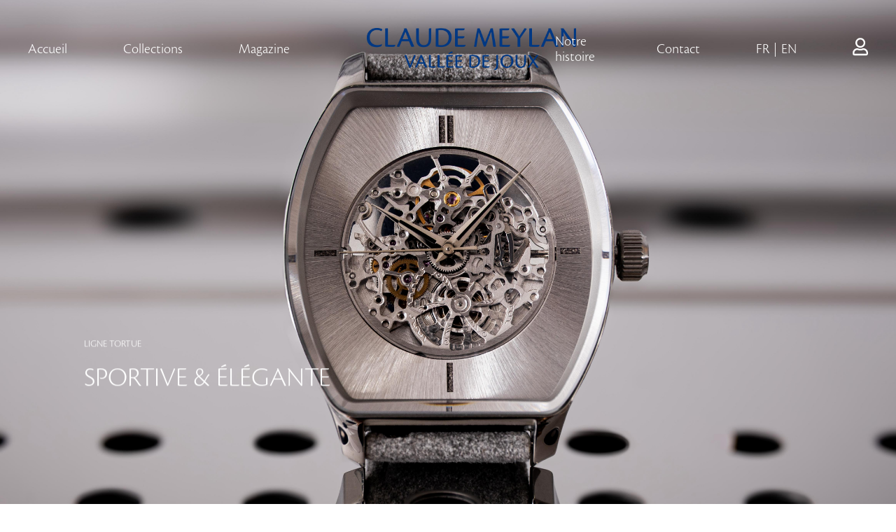

--- FILE ---
content_type: text/html
request_url: https://www.claudemeylan.ch/en/product/labbaye-4/
body_size: 702
content:
<!DOCTYPE html>
<html lang="en">

<head>
    <meta charset="UTF-8">
    <link rel="icon" href="/favicon.ico">
    <meta name="viewport" content="width=device-width, initial-scale=1.0">
    <title>Claude Meylan</title>
    <meta name="description" content="MEYLAN est l’une des quatre familles historiques fondatrices de la haute horlogerie : au milieu du 18ème siècle, Samuel Olivier Meylan et Abraham-Samuel Meylan ont été initiés aux arts de l’horlogerie à Rolle et Fleurier. De retour en Vallée de Joux, Samuel-Olivier Meylan conçoit et fabrique des montres de poches équipées de mouvements et de disques musicaux puis, tout naturellement, la passion pour les mouvements devient une tradition familiale.
    CLAUDE MEYLAN renforce son héritage et étend son savoirfaire en « déshabillant » et en décorant chacun des éléments du mouvement. L’Art du Squelette est poussé vers de nouveaux horizons. CLAUDE MEYLAN se plaît à présenter de nouvelles formes et harmonies sur les ponts, les roues et les trains d’entrainement pour exprimer une nouvelle vision du temps tout en établissant un nouvel art de pièces sculptées.
    " />
  <script type="module" crossorigin src="/assets/index-scWeNotq.js"></script>
  <link rel="stylesheet" crossorigin href="/assets/index-CSwqKPu2.css">
</head>

<body>
    <div id="app"></div>
    <script src="https://js.stripe.com/v3/"></script>
</body>

</html>

--- FILE ---
content_type: text/html; charset=UTF-8
request_url: https://api.claudemeylan.ch/serveur/main.php?action=allCollection&langue=fr
body_size: 1291
content:
[
    {
        "titre": "Lac",
        "txtParagraphe": "La ligne Lac de Claude Meylan, dont la beaut\u00e9 est incontestablement redevable \u00e0 la\r\ncontemplation du Lac de Joux, propose des montres au design unique et raffin\u00e9. Ses bo\u00eetiers\r\nen acier, mouvements ajour\u00e9s et bracelets en cuir composent, \u00e0 eux seuls, une ode \u00e0 la nature\r\n\u00e9crite pour tous les amoureux de l'horlogerie et du grand air.",
        "imgBackground": "29 mai 018.jpg",
        "imgPlaceHolder": "LacShadow.webp",
        "imgWatch": "lac.webp"
    },
    {
        "titre": "Tortue",
        "txtParagraphe": "Gr\u00e2ce \u00e0 son esprit innovant dans une qu\u00eate d'excellence, Claude Meylan se distingue de ses\r\nconcurrents. Sa montre Tortue Lady incarne admirablement modernit\u00e9 et f\u00e9minit\u00e9. Son design\r\n\u00e0 la fois simple et sophistiqu\u00e9 a \u00e9t\u00e9 accueilli avec enthousiasme aussi bien par le grand public\r\nque par les professionnels.",
        "imgBackground": "tortue-paysage.jpg",
        "imgPlaceHolder": "TortueShadow.webp",
        "imgWatch": "tortue.webp"
    },
    {
        "titre": "lionne",
        "txtParagraphe": "Claude Meylan d\u00e9voile sa nouvelle collection f\u00e9minine ; la montre Lionne, une cr\u00e9ation audacieuse \r\nalliant sophistication et technicit\u00e9, symbolise le pouvoir et la gr\u00e2ce du f\u00e9lin dont elle porte le nom. \r\nCette large gamme de mod\u00e8les r\u00e9pond \u00e0 toutes les envies. Chaque montre est un bijou artisanal, \r\nassociant design intemporel, mouvements m\u00e9caniques et large choix de bracelets et mat\u00e9riaux.",
        "imgBackground": "lionne-paysage.JPG",
        "imgPlaceHolder": "lionneShadow.webp",
        "imgWatch": "lionne.webp"
    },
    {
        "titre": "l'abbaye",
        "txtParagraphe": "Au c\u0153ur du massif du Jura, en Suisse, dans la belle Vall\u00e9e de Joux, se trouve l'Abbaye, une \r\ncommune dot\u00e9e d'un charme romantique et d'une histoire mill\u00e9naire. Elle tire son nom d'une \r\nabbaye fond\u00e9e entre 1126 et 1134 par l'ordre des Pr\u00e9montr\u00e9s. Un v\u00e9ritable havre de paix \r\ncompos\u00e9 de paysages \u00e0 couper le souffle parcourus de sentiers paisibles et de for\u00eats \r\nverdoyantes, et fa\u00e7onn\u00e9 par une rivi\u00e8re mythique.",
        "imgBackground": "abbaye-paysage.jpg",
        "imgPlaceHolder": "abbayeShadow.webp",
        "imgWatch": "abbaye.webp"
    },
    {
        "titre": "Montre de poches",
        "txtParagraphe": "Au c\u0153ur de la Vall\u00e9e de Joux, Claude Meylan c\u00e9l\u00e8bre l'h\u00e9ritage horloger avec une  collection de montres de poche, symboles d'h\u00e9ritage et d'\u00e9l\u00e9gance intemporelle. Traditionnellement, la montre de poche incarne l'excellence et l'artisanat, valeurs que nos mod\u00e8les perp\u00e9tuent avec finesse. Les mouvements squelett\u00e9s, d'une transparence  rafin\u00e9e, r\u00e9v\u00e8lent toute la beaut\u00e9 du m\u00e9canisme. Destin\u00e9e aux amateurs et  collectionneurs, cette collection illustre l'\u00e9l\u00e9gance et l'authenticit\u00e9 h\u00e9vetique. Avec 3 mod\u00e8les d\u00e9clin\u00e9s en 3 versions, chaque pi\u00e8ce est une c\u00e9l\u00e9bration de notre passion pour l'horlogerie traditionelle.\r\n",
        "imgBackground": "divers printemps 2010 127.JPG",
        "imgPlaceHolder": "pocheShadow.png",
        "imgWatch": "poche.png"
    }
]

--- FILE ---
content_type: text/css
request_url: https://www.claudemeylan.ch/assets/index-CSwqKPu2.css
body_size: 23341
content:
*,:before,:after{box-sizing:border-box;border-width:0;border-style:solid;border-color:#e5e7eb}:before,:after{--tw-content: ""}html,:host{line-height:1.5;-webkit-text-size-adjust:100%;-moz-tab-size:4;-o-tab-size:4;tab-size:4;font-family:ui-sans-serif,system-ui,sans-serif,"Apple Color Emoji","Segoe UI Emoji",Segoe UI Symbol,"Noto Color Emoji";font-feature-settings:normal;font-variation-settings:normal;-webkit-tap-highlight-color:transparent}body{margin:0;line-height:inherit}hr{height:0;color:inherit;border-top-width:1px}abbr:where([title]){-webkit-text-decoration:underline dotted;text-decoration:underline dotted}h1,h2,h3,h4,h5,h6{font-size:inherit;font-weight:inherit}a{color:inherit;text-decoration:inherit}b,strong{font-weight:bolder}code,kbd,samp,pre{font-family:ui-monospace,SFMono-Regular,Menlo,Monaco,Consolas,Liberation Mono,Courier New,monospace;font-feature-settings:normal;font-variation-settings:normal;font-size:1em}small{font-size:80%}sub,sup{font-size:75%;line-height:0;position:relative;vertical-align:baseline}sub{bottom:-.25em}sup{top:-.5em}table{text-indent:0;border-color:inherit;border-collapse:collapse}button,input,optgroup,select,textarea{font-family:inherit;font-feature-settings:inherit;font-variation-settings:inherit;font-size:100%;font-weight:inherit;line-height:inherit;letter-spacing:inherit;color:inherit;margin:0;padding:0}button,select{text-transform:none}button,input:where([type=button]),input:where([type=reset]),input:where([type=submit]){-webkit-appearance:button;background-color:transparent;background-image:none}:-moz-focusring{outline:auto}:-moz-ui-invalid{box-shadow:none}progress{vertical-align:baseline}::-webkit-inner-spin-button,::-webkit-outer-spin-button{height:auto}[type=search]{-webkit-appearance:textfield;outline-offset:-2px}::-webkit-search-decoration{-webkit-appearance:none}::-webkit-file-upload-button{-webkit-appearance:button;font:inherit}summary{display:list-item}blockquote,dl,dd,h1,h2,h3,h4,h5,h6,hr,figure,p,pre{margin:0}fieldset{margin:0;padding:0}legend{padding:0}ol,ul,menu{list-style:none;margin:0;padding:0}dialog{padding:0}textarea{resize:vertical}input::-moz-placeholder,textarea::-moz-placeholder{opacity:1;color:#9ca3af}input::placeholder,textarea::placeholder{opacity:1;color:#9ca3af}button,[role=button]{cursor:pointer}:disabled{cursor:default}img,svg,video,canvas,audio,iframe,embed,object{display:block;vertical-align:middle}img,video{max-width:100%;height:auto}[hidden]{display:none}*,:before,:after{--tw-border-spacing-x: 0;--tw-border-spacing-y: 0;--tw-translate-x: 0;--tw-translate-y: 0;--tw-rotate: 0;--tw-skew-x: 0;--tw-skew-y: 0;--tw-scale-x: 1;--tw-scale-y: 1;--tw-pan-x: ;--tw-pan-y: ;--tw-pinch-zoom: ;--tw-scroll-snap-strictness: proximity;--tw-gradient-from-position: ;--tw-gradient-via-position: ;--tw-gradient-to-position: ;--tw-ordinal: ;--tw-slashed-zero: ;--tw-numeric-figure: ;--tw-numeric-spacing: ;--tw-numeric-fraction: ;--tw-ring-inset: ;--tw-ring-offset-width: 0px;--tw-ring-offset-color: #fff;--tw-ring-color: rgb(59 130 246 / .5);--tw-ring-offset-shadow: 0 0 #0000;--tw-ring-shadow: 0 0 #0000;--tw-shadow: 0 0 #0000;--tw-shadow-colored: 0 0 #0000;--tw-blur: ;--tw-brightness: ;--tw-contrast: ;--tw-grayscale: ;--tw-hue-rotate: ;--tw-invert: ;--tw-saturate: ;--tw-sepia: ;--tw-drop-shadow: ;--tw-backdrop-blur: ;--tw-backdrop-brightness: ;--tw-backdrop-contrast: ;--tw-backdrop-grayscale: ;--tw-backdrop-hue-rotate: ;--tw-backdrop-invert: ;--tw-backdrop-opacity: ;--tw-backdrop-saturate: ;--tw-backdrop-sepia: ;--tw-contain-size: ;--tw-contain-layout: ;--tw-contain-paint: ;--tw-contain-style: }::backdrop{--tw-border-spacing-x: 0;--tw-border-spacing-y: 0;--tw-translate-x: 0;--tw-translate-y: 0;--tw-rotate: 0;--tw-skew-x: 0;--tw-skew-y: 0;--tw-scale-x: 1;--tw-scale-y: 1;--tw-pan-x: ;--tw-pan-y: ;--tw-pinch-zoom: ;--tw-scroll-snap-strictness: proximity;--tw-gradient-from-position: ;--tw-gradient-via-position: ;--tw-gradient-to-position: ;--tw-ordinal: ;--tw-slashed-zero: ;--tw-numeric-figure: ;--tw-numeric-spacing: ;--tw-numeric-fraction: ;--tw-ring-inset: ;--tw-ring-offset-width: 0px;--tw-ring-offset-color: #fff;--tw-ring-color: rgb(59 130 246 / .5);--tw-ring-offset-shadow: 0 0 #0000;--tw-ring-shadow: 0 0 #0000;--tw-shadow: 0 0 #0000;--tw-shadow-colored: 0 0 #0000;--tw-blur: ;--tw-brightness: ;--tw-contrast: ;--tw-grayscale: ;--tw-hue-rotate: ;--tw-invert: ;--tw-saturate: ;--tw-sepia: ;--tw-drop-shadow: ;--tw-backdrop-blur: ;--tw-backdrop-brightness: ;--tw-backdrop-contrast: ;--tw-backdrop-grayscale: ;--tw-backdrop-hue-rotate: ;--tw-backdrop-invert: ;--tw-backdrop-opacity: ;--tw-backdrop-saturate: ;--tw-backdrop-sepia: ;--tw-contain-size: ;--tw-contain-layout: ;--tw-contain-paint: ;--tw-contain-style: }.container{width:100%}@media (min-width: 640px){.container{max-width:640px}}@media (min-width: 768px){.container{max-width:768px}}@media (min-width: 1024px){.container{max-width:1024px}}@media (min-width: 1280px){.container{max-width:1280px}}@media (min-width: 1536px){.container{max-width:1536px}}.visible{visibility:visible}.static{position:static}.fixed{position:fixed}.absolute{position:absolute}.relative{position:relative}.bottom-0{bottom:0}.bottom-8{bottom:2rem}.right-0{right:0}.right-6{right:1.5rem}.top-0{top:0}.top-4{top:1rem}.top-8{top:2rem}.z-10{z-index:10}.mx-1{margin-left:.25rem;margin-right:.25rem}.mx-2{margin-left:.5rem;margin-right:.5rem}.mx-4{margin-left:1rem;margin-right:1rem}.my-24{margin-top:6rem;margin-bottom:6rem}.my-3{margin-top:.75rem;margin-bottom:.75rem}.mb-1{margin-bottom:.25rem}.mb-12{margin-bottom:3rem}.mb-2{margin-bottom:.5rem}.mb-3{margin-bottom:.75rem}.mb-4{margin-bottom:1rem}.mb-5{margin-bottom:1.25rem}.mb-8{margin-bottom:2rem}.ml-12{margin-left:3rem}.ml-2{margin-left:.5rem}.ml-24{margin-left:6rem}.ml-3{margin-left:.75rem}.ml-6{margin-left:1.5rem}.mr-3{margin-right:.75rem}.mr-4{margin-right:1rem}.mt-10{margin-top:2.5rem}.mt-12{margin-top:3rem}.mt-3{margin-top:.75rem}.mt-4{margin-top:1rem}.mt-6{margin-top:1.5rem}.block{display:block}.flex{display:flex}.grid{display:grid}.hidden{display:none}.h-12{height:3rem}.h-24{height:6rem}.h-32{height:8rem}.h-screen{height:100vh}.w-1\/2{width:50%}.w-1\/3{width:33.333333%}.w-2\/4{width:50%}.w-6{width:1.5rem}.w-full{width:100%}.w-screen{width:100vw}.transform{transform:translate(var(--tw-translate-x),var(--tw-translate-y)) rotate(var(--tw-rotate)) skew(var(--tw-skew-x)) skewY(var(--tw-skew-y)) scaleX(var(--tw-scale-x)) scaleY(var(--tw-scale-y))}.resize{resize:both}.flex-wrap{flex-wrap:wrap}.items-center{align-items:center}.justify-center{justify-content:center}.justify-between{justify-content:space-between}.border{border-width:1px}.bg-brand{--tw-bg-opacity: 1;background-color:rgb(37 67 137 / var(--tw-bg-opacity))}.bg-form{--tw-bg-opacity: 1;background-color:rgb(244 244 244 / var(--tw-bg-opacity))}.bg-white{--tw-bg-opacity: 1;background-color:rgb(255 255 255 / var(--tw-bg-opacity))}.p-1{padding:.25rem}.p-4{padding:1rem}.px-3{padding-left:.75rem;padding-right:.75rem}.px-4{padding-left:1rem;padding-right:1rem}.px-6{padding-left:1.5rem;padding-right:1.5rem}.px-8{padding-left:2rem;padding-right:2rem}.py-1{padding-top:.25rem;padding-bottom:.25rem}.py-2{padding-top:.5rem;padding-bottom:.5rem}.py-24{padding-top:6rem;padding-bottom:6rem}.py-3{padding-top:.75rem;padding-bottom:.75rem}.py-4{padding-top:1rem;padding-bottom:1rem}.pb-1{padding-bottom:.25rem}.pl-5{padding-left:1.25rem}.pl-7{padding-left:1.75rem}.pr-4{padding-right:1rem}.pr-6{padding-right:1.5rem}.pr-8{padding-right:2rem}.text-2xl{font-size:2.827rem}.text-base{font-size:1rem}.text-lg{font-size:1.414rem}.text-sm{font-size:.707rem}.text-xl{font-size:1.999rem}.uppercase{text-transform:uppercase}.lowercase{text-transform:lowercase}.italic{font-style:italic}.text-brand{--tw-text-opacity: 1;color:rgb(37 67 137 / var(--tw-text-opacity))}.text-red-800{--tw-text-opacity: 1;color:rgb(153 27 27 / var(--tw-text-opacity))}.text-white{--tw-text-opacity: 1;color:rgb(255 255 255 / var(--tw-text-opacity))}.underline{text-decoration-line:underline}.antialiased{-webkit-font-smoothing:antialiased;-moz-osx-font-smoothing:grayscale}.outline{outline-style:solid}.transition{transition-property:color,background-color,border-color,text-decoration-color,fill,stroke,opacity,box-shadow,transform,filter,-webkit-backdrop-filter;transition-property:color,background-color,border-color,text-decoration-color,fill,stroke,opacity,box-shadow,transform,filter,backdrop-filter;transition-property:color,background-color,border-color,text-decoration-color,fill,stroke,opacity,box-shadow,transform,filter,backdrop-filter,-webkit-backdrop-filter;transition-timing-function:cubic-bezier(.4,0,.2,1);transition-duration:.15s}@font-face{font-family:Cronos-caption;src:url(/assets/Cronos-caption-0xvbNMly.otf) format("opentype");font-weight:400;font-style:normal}@font-face{font-family:Cronos-caption;src:url(/assets/Cronos-light-caption-BZVqzBAZ.otf) format("opentype");font-weight:300;font-style:normal}@font-face{font-family:Cronos-subhead;src:url(/assets/Cronos-light-subhead-DlgY6sXk.otf) format("opentype");font-weight:300;font-style:normal}@font-face{font-family:Cronos-regular;src:url(/assets/Cronos-regular-DvEezCa4.otf) format("opentype");font-weight:300;font-style:normal}*{margin:0;font-family:cronos-subhead;font-style:normal;font-weight:300;font-size:20px;line-height:1.1}h2{font-size:1.999rem;text-transform:uppercase}@media (min-width: 640px){h2{font-size:2.827rem}}@media (min-width: 1024px){h2{font-size:3.998rem}}.h2-smaller{font-size:1.999rem}.page-header,.home-page{width:100vw;height:745px;background-attachment:fixed;background-image:url(/assets/story-dragon-C-OXOAyN.jpg)}.teaser-text{display:flex;flex-direction:column;justify-content:center}.teaser-title{margin-bottom:1.5rem;font-size:1.999rem;text-transform:uppercase}.teaser-paragraph{margin-bottom:3rem!important;font-size:1rem!important}@media (min-width: 768px){.teaser-paragraph{font-size:1.414rem!important}}.page-grid>*{position:relative;max-width:100vw}.image-container{overflow:hidden;display:flex;align-items:center}.image-container>img{width:100%}.obligatoire{color:red}.block-display{display:block}@media screen and (max-width: 1100px){.page-grid>.image-container{width:100vw;height:50vw}.page-grid>*{margin:50px 0}.teaser-text,.item3,.item4{width:80vw;margin:50px auto}}@media screen and (max-width: 400px){.page-grid>.image-container{width:100vw;height:100vw}}@media (min-width: 640px){.sm\:text-2xl{font-size:2.827rem}.sm\:text-3xl{font-size:3.998rem}}@media (min-width: 768px){.md\:text-3xl{font-size:3.998rem}.md\:text-lg{font-size:1.414rem}}@media (min-width: 1024px){.lg\:text-3xl{font-size:3.998rem}.lg\:text-4xl{font-size:5.653rem}.lg\:text-lg{font-size:1.414rem}}.dark-bg[data-v-b6be58e5]{background-color:#fff}.main-nav[data-v-b6be58e5]{display:none;justify-content:center;align-items:center;width:100vw;position:fixed;padding-top:2rem;padding-bottom:.5rem;top:0rem;font-family:Cronos-caption;z-index:1}.nav-items[data-v-b6be58e5]{font-family:Cronos-caption;margin:0 2rem;color:#fff}.main-link[data-v-b6be58e5]{background:linear-gradient(to top,#fff 0%,#fff 2px,transparent 3px) no-repeat;background-size:0% 100%;transition:.2s}.main-link.dark-text[data-v-b6be58e5]{background:linear-gradient(to top,#000 0%,#000 2px,transparent 3px) no-repeat;background-size:0% 100%}.main-link[data-v-b6be58e5]:hover,.main-link.dark-text[data-v-b6be58e5]:hover{background-size:100% 100%}.black-links[data-v-b6be58e5]{color:#000!important}.logo-nav[data-v-b6be58e5]{max-height:47px;margin:0 4.5rem}.logo-nav-bigger[data-v-b6be58e5]{max-height:70px;margin:0 3.5rem}.language-separator[data-v-b6be58e5],.language-separator[data-v-b6be58e5]:hover{background:none!important;margin:0 .3rem}.home-page .logo-nav[data-v-b6be58e5]{max-height:100px!important}.home-page .main-nav[data-v-b6be58e5]{align-items:flex-start}.home-page .main-link[data-v-b6be58e5]{margin-top:1rem}.burger[data-v-b6be58e5]{display:flex;flex-direction:column;align-items:flex-end;position:fixed;top:1.5rem;right:1rem;z-index:3}.bread-top[data-v-b6be58e5],.bread-bot[data-v-b6be58e5]{height:4.5px;background-color:#fff;z-index:1}.bread-top[data-v-b6be58e5]{width:3rem;position:relative}.bread-bot[data-v-b6be58e5]{width:2rem;position:relative;top:4.5px}.opened-burger[data-v-b6be58e5]{display:flex;position:fixed;justify-content:center;align-items:center;width:100%;height:100%;background-color:#fff;opacity:0}.mobile-nav[data-v-b6be58e5]{display:flex;flex-direction:column;align-items:center}.mobile-nav .nav-item-mobile[data-v-b6be58e5]{margin-bottom:.5rem;font-size:1.414rem;font-family:Cronos-caption}.mobile-logo-aliner[data-v-b6be58e5]{position:absolute;display:flex;justify-content:center;top:1.3rem;z-index:2;width:100vw}.logo-nav-mobile[data-v-b6be58e5]{height:30px}@media screen and (min-width: 1100px){.main-nav[data-v-b6be58e5]{display:flex}.burger[data-v-b6be58e5],.mobile-logo-aliner[data-v-b6be58e5]{display:none}}.blue-button[data-v-b015d425]{display:flex;align-items:center;justify-content:space-between;--tw-bg-opacity: 1;background-color:rgb(37 67 137 / var(--tw-bg-opacity));padding:.5rem 1rem .5rem 1.25rem;font-size:.707rem;text-transform:uppercase;width:-moz-fit-content;width:fit-content;color:#fff;border:1px solid #254389}footer[data-v-817162f3]{display:flex;justify-content:space-between;padding:1rem 3rem}footer .container[data-v-817162f3]{max-width:25%}.main-link[data-v-817162f3]{margin-right:.75rem}@media (min-width: 1024px){.main-link[data-v-817162f3]{margin-left:.5rem;margin-right:.5rem}}.special-histoire[data-v-817162f3]{display:block;width:-moz-fit-content;width:fit-content}.main-link[data-v-817162f3]:hover,.language[data-v-817162f3]:hover{font-weight:600}.footer-nav[data-v-817162f3]{display:flex;flex-direction:column;align-items:center;justify-content:center;width:45%}.footer-links[data-v-817162f3]{width:100%;display:flex;justify-content:center;flex-wrap:wrap}.language-changer[data-v-817162f3]{display:flex;align-items:center;margin-top:.5rem}@media screen and (max-width: 1100px){footer[data-v-817162f3]{flex-direction:column}footer .container[data-v-817162f3]{max-width:100%;margin-bottom:2rem}.footer-nav[data-v-817162f3]{align-items:flex-start;flex-wrap:wrap}.social[data-v-817162f3]{height:4rem}.footer-links[data-v-817162f3]{justify-content:start}}@media screen and (max-width: 767px){.footer-links[data-v-817162f3]{max-width:90vw;justify-content:start;display:flex;flex-wrap:wrap}}.logout-button[data-v-54c2c61e]{background-color:#007bff;color:#fff;border:none;padding:10px 20px;font-size:16px;cursor:pointer;border-radius:5px;transition:background-color .3s ease}.logout-button[data-v-54c2c61e]:hover{background-color:#0056b3}.admin-nav[data-v-54c2c61e]{display:flex;flex-direction:column;position:fixed;top:0;left:0;height:100vh;--tw-bg-opacity: 1;background-color:rgb(244 244 244 / var(--tw-bg-opacity));overflow-y:scroll}.admin-link[data-v-54c2c61e]{width:20vw;border:1px solid #254389;border-top:none;background-color:#25438900;padding:1.5rem 1rem;transition:.2s}.admin-link[data-v-54c2c61e]:hover,.active-link[data-v-54c2c61e]{background-color:#254389}.active-link[data-v-54c2c61e]{border:1px solid #254389}.blue-button[data-v-11a16d76]{display:flex;align-items:center;justify-content:space-between;--tw-bg-opacity: 1;background-color:rgb(37 67 137 / var(--tw-bg-opacity));padding:1rem 1.5rem 1rem 1.25rem;text-transform:uppercase;width:-moz-fit-content;width:fit-content;color:#fff;border:1px solid #254389}.page-header[data-v-33813ba6]{background-position:center;background-repeat:no-repeat;background-size:cover;position:relative}.happy-winter[data-v-33813ba6]{background-image:url(/assets/Happy-Winter-BjYV7M0a.png);background-position:center;background-repeat:no-repeat;background-size:contain;position:absolute;top:7rem;left:25%;height:8rem;aspect-ratio:1/1}.home-page[data-v-33813ba6]{background-position:bottom;background-repeat:no-repeat;background-size:cover;position:relative}.page-header .blue-button[data-v-33813ba6]{display:none}.home-page .blue-button[data-v-33813ba6]{position:absolute;bottom:140px;margin-left:6rem;margin-right:6rem}.special-watch[data-v-33813ba6]{display:flex;flex-direction:column;align-items:center;width:100%;color:#fff;position:absolute;top:150px}.special-watch-subhead[data-v-33813ba6]{margin-bottom:1rem;font-size:.707rem;text-transform:uppercase;font-family:Cronos-caption}.blue-button[data-v-33813ba6]{position:absolute;bottom:1rem!important;left:-25%!important}.special-watch-title[data-v-33813ba6]{font-size:1.999rem;text-transform:uppercase;max-width:700px;text-align:center;color:#fff}.page-title[data-v-33813ba6]{position:absolute;margin-left:6rem;font-size:2.827rem;text-transform:uppercase}@media (min-width: 640px){.page-title[data-v-33813ba6]{font-size:3.998rem}}@media (min-width: 1024px){.page-title[data-v-33813ba6]{font-size:5.653rem}}.page-title[data-v-33813ba6]{color:#fff;bottom:100px;left:-25%;font-family:Cronos-regular}.page-grid[data-v-33813ba6]{display:flex;flex-direction:column}.grid-aliner[data-v-33813ba6]{display:flex;justify-content:center}.milesime-link[data-v-33813ba6]{position:absolute;right:2rem;bottom:5rem;aspect-ratio:1/1;height:5rem}.milesime-link svg[data-v-33813ba6]{height:100%;width:100%;transition:all .4s ease}.milesime-link:hover svg[data-v-33813ba6]{transform:scale(1.1)}@media screen and (min-width: 768px){.blue-button[data-v-33813ba6]{position:absolute;bottom:1rem!important;left:-10%!important}.page-title[data-v-33813ba6]{left:-10%}.milesime-link[data-v-33813ba6]{position:absolute;right:5rem;bottom:5rem;aspect-ratio:1/1;height:5rem}}@media screen and (min-width: 1100px){.page-title[data-v-33813ba6]{left:0}.blue-button[data-v-33813ba6]{position:absolute;bottom:6rem!important;left:0!important}.happy-winter[data-v-33813ba6]{height:12rem}.page-grid[data-v-33813ba6]{display:grid;grid-template-columns:repeat(2,568px);margin:170px auto;grid-row-gap:200px;grid-column-gap:30px}.special-watch[data-v-33813ba6]{display:block;width:472px;color:#fff;margin-left:6rem;margin-right:6rem;position:absolute;bottom:210px;top:auto}.special-watch-title[data-v-33813ba6]{font-size:1.999rem;text-transform:uppercase;width:472px;text-align:left}.style-temporaire[data-v-33813ba6]{width:100vw}}[data-v-0450763b],[data-v-0450763b]:before,[data-v-0450763b]:after{box-sizing:border-box;border-width:0;border-style:solid;border-color:#e5e7eb}[data-v-0450763b]:before,[data-v-0450763b]:after{--tw-content: ""}html[data-v-0450763b],[data-v-0450763b]:host{line-height:1.5;-webkit-text-size-adjust:100%;-moz-tab-size:4;-o-tab-size:4;tab-size:4;font-family:ui-sans-serif,system-ui,sans-serif,"Apple Color Emoji","Segoe UI Emoji",Segoe UI Symbol,"Noto Color Emoji";font-feature-settings:normal;font-variation-settings:normal;-webkit-tap-highlight-color:transparent}body[data-v-0450763b]{margin:0;line-height:inherit}hr[data-v-0450763b]{height:0;color:inherit;border-top-width:1px}abbr[data-v-0450763b]:where([title]){-webkit-text-decoration:underline dotted;text-decoration:underline dotted}h1[data-v-0450763b],h2[data-v-0450763b],h3[data-v-0450763b],h4[data-v-0450763b],h5[data-v-0450763b],h6[data-v-0450763b]{font-size:inherit;font-weight:inherit}a[data-v-0450763b]{color:inherit;text-decoration:inherit}b[data-v-0450763b],strong[data-v-0450763b]{font-weight:bolder}code[data-v-0450763b],kbd[data-v-0450763b],samp[data-v-0450763b],pre[data-v-0450763b]{font-family:ui-monospace,SFMono-Regular,Menlo,Monaco,Consolas,Liberation Mono,Courier New,monospace;font-feature-settings:normal;font-variation-settings:normal;font-size:1em}small[data-v-0450763b]{font-size:80%}sub[data-v-0450763b],sup[data-v-0450763b]{font-size:75%;line-height:0;position:relative;vertical-align:baseline}sub[data-v-0450763b]{bottom:-.25em}sup[data-v-0450763b]{top:-.5em}table[data-v-0450763b]{text-indent:0;border-color:inherit;border-collapse:collapse}button[data-v-0450763b],input[data-v-0450763b],optgroup[data-v-0450763b],select[data-v-0450763b],textarea[data-v-0450763b]{font-family:inherit;font-feature-settings:inherit;font-variation-settings:inherit;font-size:100%;font-weight:inherit;line-height:inherit;letter-spacing:inherit;color:inherit;margin:0;padding:0}button[data-v-0450763b],select[data-v-0450763b]{text-transform:none}button[data-v-0450763b],input[data-v-0450763b]:where([type=button]),input[data-v-0450763b]:where([type=reset]),input[data-v-0450763b]:where([type=submit]){-webkit-appearance:button;background-color:transparent;background-image:none}[data-v-0450763b]:-moz-focusring{outline:auto}[data-v-0450763b]:-moz-ui-invalid{box-shadow:none}progress[data-v-0450763b]{vertical-align:baseline}[data-v-0450763b]::-webkit-inner-spin-button,[data-v-0450763b]::-webkit-outer-spin-button{height:auto}[type=search][data-v-0450763b]{-webkit-appearance:textfield;outline-offset:-2px}[data-v-0450763b]::-webkit-search-decoration{-webkit-appearance:none}[data-v-0450763b]::-webkit-file-upload-button{-webkit-appearance:button;font:inherit}summary[data-v-0450763b]{display:list-item}blockquote[data-v-0450763b],dl[data-v-0450763b],dd[data-v-0450763b],h1[data-v-0450763b],h2[data-v-0450763b],h3[data-v-0450763b],h4[data-v-0450763b],h5[data-v-0450763b],h6[data-v-0450763b],hr[data-v-0450763b],figure[data-v-0450763b],p[data-v-0450763b],pre[data-v-0450763b]{margin:0}fieldset[data-v-0450763b]{margin:0;padding:0}legend[data-v-0450763b]{padding:0}ol[data-v-0450763b],ul[data-v-0450763b],menu[data-v-0450763b]{list-style:none;margin:0;padding:0}dialog[data-v-0450763b]{padding:0}textarea[data-v-0450763b]{resize:vertical}input[data-v-0450763b]::-moz-placeholder,textarea[data-v-0450763b]::-moz-placeholder{opacity:1;color:#9ca3af}input[data-v-0450763b]::placeholder,textarea[data-v-0450763b]::placeholder{opacity:1;color:#9ca3af}button[data-v-0450763b],[role=button][data-v-0450763b]{cursor:pointer}[data-v-0450763b]:disabled{cursor:default}img[data-v-0450763b],svg[data-v-0450763b],video[data-v-0450763b],canvas[data-v-0450763b],audio[data-v-0450763b],iframe[data-v-0450763b],embed[data-v-0450763b],object[data-v-0450763b]{display:block;vertical-align:middle}img[data-v-0450763b],video[data-v-0450763b]{max-width:100%;height:auto}[hidden][data-v-0450763b]{display:none}[data-v-0450763b],[data-v-0450763b]:before,[data-v-0450763b]:after{--tw-border-spacing-x: 0;--tw-border-spacing-y: 0;--tw-translate-x: 0;--tw-translate-y: 0;--tw-rotate: 0;--tw-skew-x: 0;--tw-skew-y: 0;--tw-scale-x: 1;--tw-scale-y: 1;--tw-pan-x: ;--tw-pan-y: ;--tw-pinch-zoom: ;--tw-scroll-snap-strictness: proximity;--tw-gradient-from-position: ;--tw-gradient-via-position: ;--tw-gradient-to-position: ;--tw-ordinal: ;--tw-slashed-zero: ;--tw-numeric-figure: ;--tw-numeric-spacing: ;--tw-numeric-fraction: ;--tw-ring-inset: ;--tw-ring-offset-width: 0px;--tw-ring-offset-color: #fff;--tw-ring-color: rgb(59 130 246 / .5);--tw-ring-offset-shadow: 0 0 #0000;--tw-ring-shadow: 0 0 #0000;--tw-shadow: 0 0 #0000;--tw-shadow-colored: 0 0 #0000;--tw-blur: ;--tw-brightness: ;--tw-contrast: ;--tw-grayscale: ;--tw-hue-rotate: ;--tw-invert: ;--tw-saturate: ;--tw-sepia: ;--tw-drop-shadow: ;--tw-backdrop-blur: ;--tw-backdrop-brightness: ;--tw-backdrop-contrast: ;--tw-backdrop-grayscale: ;--tw-backdrop-hue-rotate: ;--tw-backdrop-invert: ;--tw-backdrop-opacity: ;--tw-backdrop-saturate: ;--tw-backdrop-sepia: ;--tw-contain-size: ;--tw-contain-layout: ;--tw-contain-paint: ;--tw-contain-style: }[data-v-0450763b]::backdrop{--tw-border-spacing-x: 0;--tw-border-spacing-y: 0;--tw-translate-x: 0;--tw-translate-y: 0;--tw-rotate: 0;--tw-skew-x: 0;--tw-skew-y: 0;--tw-scale-x: 1;--tw-scale-y: 1;--tw-pan-x: ;--tw-pan-y: ;--tw-pinch-zoom: ;--tw-scroll-snap-strictness: proximity;--tw-gradient-from-position: ;--tw-gradient-via-position: ;--tw-gradient-to-position: ;--tw-ordinal: ;--tw-slashed-zero: ;--tw-numeric-figure: ;--tw-numeric-spacing: ;--tw-numeric-fraction: ;--tw-ring-inset: ;--tw-ring-offset-width: 0px;--tw-ring-offset-color: #fff;--tw-ring-color: rgb(59 130 246 / .5);--tw-ring-offset-shadow: 0 0 #0000;--tw-ring-shadow: 0 0 #0000;--tw-shadow: 0 0 #0000;--tw-shadow-colored: 0 0 #0000;--tw-blur: ;--tw-brightness: ;--tw-contrast: ;--tw-grayscale: ;--tw-hue-rotate: ;--tw-invert: ;--tw-saturate: ;--tw-sepia: ;--tw-drop-shadow: ;--tw-backdrop-blur: ;--tw-backdrop-brightness: ;--tw-backdrop-contrast: ;--tw-backdrop-grayscale: ;--tw-backdrop-hue-rotate: ;--tw-backdrop-invert: ;--tw-backdrop-opacity: ;--tw-backdrop-saturate: ;--tw-backdrop-sepia: ;--tw-contain-size: ;--tw-contain-layout: ;--tw-contain-paint: ;--tw-contain-style: }.container[data-v-0450763b]{width:100%}@media (min-width: 640px){.container[data-v-0450763b]{max-width:640px}}@media (min-width: 768px){.container[data-v-0450763b]{max-width:768px}}@media (min-width: 1024px){.container[data-v-0450763b]{max-width:1024px}}@media (min-width: 1280px){.container[data-v-0450763b]{max-width:1280px}}@media (min-width: 1536px){.container[data-v-0450763b]{max-width:1536px}}.visible[data-v-0450763b]{visibility:visible}.static[data-v-0450763b]{position:static}.fixed[data-v-0450763b]{position:fixed}.absolute[data-v-0450763b]{position:absolute}.relative[data-v-0450763b]{position:relative}.bottom-0[data-v-0450763b]{bottom:0}.bottom-8[data-v-0450763b]{bottom:2rem}.right-0[data-v-0450763b]{right:0}.right-6[data-v-0450763b]{right:1.5rem}.top-0[data-v-0450763b]{top:0}.top-4[data-v-0450763b]{top:1rem}.top-8[data-v-0450763b]{top:2rem}.z-10[data-v-0450763b]{z-index:10}.mx-1[data-v-0450763b]{margin-left:.25rem;margin-right:.25rem}.mx-2[data-v-0450763b]{margin-left:.5rem;margin-right:.5rem}.mx-4[data-v-0450763b]{margin-left:1rem;margin-right:1rem}.my-24[data-v-0450763b]{margin-top:6rem;margin-bottom:6rem}.my-3[data-v-0450763b]{margin-top:.75rem;margin-bottom:.75rem}.mb-1[data-v-0450763b]{margin-bottom:.25rem}.mb-12[data-v-0450763b]{margin-bottom:3rem}.mb-2[data-v-0450763b]{margin-bottom:.5rem}.mb-3[data-v-0450763b]{margin-bottom:.75rem}.mb-4[data-v-0450763b]{margin-bottom:1rem}.mb-5[data-v-0450763b]{margin-bottom:1.25rem}.mb-8[data-v-0450763b]{margin-bottom:2rem}.ml-12[data-v-0450763b]{margin-left:3rem}.ml-2[data-v-0450763b]{margin-left:.5rem}.ml-24[data-v-0450763b]{margin-left:6rem}.ml-3[data-v-0450763b]{margin-left:.75rem}.ml-6[data-v-0450763b]{margin-left:1.5rem}.mr-3[data-v-0450763b]{margin-right:.75rem}.mr-4[data-v-0450763b]{margin-right:1rem}.mt-10[data-v-0450763b]{margin-top:2.5rem}.mt-12[data-v-0450763b]{margin-top:3rem}.mt-3[data-v-0450763b]{margin-top:.75rem}.mt-4[data-v-0450763b]{margin-top:1rem}.mt-6[data-v-0450763b]{margin-top:1.5rem}.block[data-v-0450763b]{display:block}.flex[data-v-0450763b]{display:flex}.grid[data-v-0450763b]{display:grid}.hidden[data-v-0450763b]{display:none}.h-12[data-v-0450763b]{height:3rem}.h-24[data-v-0450763b]{height:6rem}.h-32[data-v-0450763b]{height:8rem}.h-screen[data-v-0450763b]{height:100vh}.w-1\/2[data-v-0450763b]{width:50%}.w-1\/3[data-v-0450763b]{width:33.333333%}.w-2\/4[data-v-0450763b]{width:50%}.w-6[data-v-0450763b]{width:1.5rem}.w-full[data-v-0450763b]{width:100%}.w-screen[data-v-0450763b]{width:100vw}.transform[data-v-0450763b]{transform:translate(var(--tw-translate-x),var(--tw-translate-y)) rotate(var(--tw-rotate)) skew(var(--tw-skew-x)) skewY(var(--tw-skew-y)) scaleX(var(--tw-scale-x)) scaleY(var(--tw-scale-y))}.resize[data-v-0450763b]{resize:both}.flex-wrap[data-v-0450763b]{flex-wrap:wrap}.items-center[data-v-0450763b]{align-items:center}.justify-center[data-v-0450763b]{justify-content:center}.justify-between[data-v-0450763b]{justify-content:space-between}.border[data-v-0450763b]{border-width:1px}.bg-brand[data-v-0450763b]{--tw-bg-opacity: 1;background-color:rgb(37 67 137 / var(--tw-bg-opacity))}.bg-form[data-v-0450763b]{--tw-bg-opacity: 1;background-color:rgb(244 244 244 / var(--tw-bg-opacity))}.bg-white[data-v-0450763b]{--tw-bg-opacity: 1;background-color:rgb(255 255 255 / var(--tw-bg-opacity))}.p-1[data-v-0450763b]{padding:.25rem}.p-4[data-v-0450763b]{padding:1rem}.px-3[data-v-0450763b]{padding-left:.75rem;padding-right:.75rem}.px-4[data-v-0450763b]{padding-left:1rem;padding-right:1rem}.px-6[data-v-0450763b]{padding-left:1.5rem;padding-right:1.5rem}.px-8[data-v-0450763b]{padding-left:2rem;padding-right:2rem}.py-1[data-v-0450763b]{padding-top:.25rem;padding-bottom:.25rem}.py-2[data-v-0450763b]{padding-top:.5rem;padding-bottom:.5rem}.py-24[data-v-0450763b]{padding-top:6rem;padding-bottom:6rem}.py-3[data-v-0450763b]{padding-top:.75rem;padding-bottom:.75rem}.py-4[data-v-0450763b]{padding-top:1rem;padding-bottom:1rem}.pb-1[data-v-0450763b]{padding-bottom:.25rem}.pl-5[data-v-0450763b]{padding-left:1.25rem}.pl-7[data-v-0450763b]{padding-left:1.75rem}.pr-4[data-v-0450763b]{padding-right:1rem}.pr-6[data-v-0450763b]{padding-right:1.5rem}.pr-8[data-v-0450763b]{padding-right:2rem}.text-2xl[data-v-0450763b]{font-size:2.827rem}.text-base[data-v-0450763b]{font-size:1rem}.text-lg[data-v-0450763b]{font-size:1.414rem}.text-sm[data-v-0450763b]{font-size:.707rem}.text-xl[data-v-0450763b]{font-size:1.999rem}.uppercase[data-v-0450763b]{text-transform:uppercase}.lowercase[data-v-0450763b]{text-transform:lowercase}.italic[data-v-0450763b]{font-style:italic}.text-brand[data-v-0450763b]{--tw-text-opacity: 1;color:rgb(37 67 137 / var(--tw-text-opacity))}.text-red-800[data-v-0450763b]{--tw-text-opacity: 1;color:rgb(153 27 27 / var(--tw-text-opacity))}.text-white[data-v-0450763b]{--tw-text-opacity: 1;color:rgb(255 255 255 / var(--tw-text-opacity))}.underline[data-v-0450763b]{text-decoration-line:underline}.antialiased[data-v-0450763b]{-webkit-font-smoothing:antialiased;-moz-osx-font-smoothing:grayscale}.outline[data-v-0450763b]{outline-style:solid}.transition[data-v-0450763b]{transition-property:color,background-color,border-color,text-decoration-color,fill,stroke,opacity,box-shadow,transform,filter,-webkit-backdrop-filter;transition-property:color,background-color,border-color,text-decoration-color,fill,stroke,opacity,box-shadow,transform,filter,backdrop-filter;transition-property:color,background-color,border-color,text-decoration-color,fill,stroke,opacity,box-shadow,transform,filter,backdrop-filter,-webkit-backdrop-filter;transition-timing-function:cubic-bezier(.4,0,.2,1);transition-duration:.15s}.admin-aliner[data-v-0450763b]{margin-left:20vw;padding-left:2rem;padding-right:2rem;padding-top:3rem}.saving-button[data-v-0450763b]{position:absolute;right:2rem;--tw-bg-opacity: 1;background-color:rgb(37 67 137 / var(--tw-bg-opacity));padding:1rem 2rem;--tw-text-opacity: 1;color:rgb(255 255 255 / var(--tw-text-opacity));border:1px solid #25438900;transition:.3s}.saving-button[data-v-0450763b]:hover{--tw-bg-opacity: 1;background-color:rgb(255 255 255 / var(--tw-bg-opacity));--tw-text-opacity: 1;color:rgb(37 67 137 / var(--tw-text-opacity));border:1px solid #254389}h1[data-v-0450763b]{font-size:3.998rem}h2[data-v-0450763b]{margin-bottom:1.5rem;font-size:1.999rem}.custom-section[data-v-0450763b]{position:relative;margin-top:6rem;margin-bottom:6rem}form input[data-v-0450763b],form textarea[data-v-0450763b]{margin-top:.25rem;display:block;width:50%;--tw-bg-opacity: 1;background-color:rgb(244 244 244 / var(--tw-bg-opacity));padding:1rem}select[data-v-0450763b]{margin-top:.25rem;display:block;width:100%;--tw-bg-opacity: 1;background-color:rgb(244 244 244 / var(--tw-bg-opacity));padding:1rem}form label[data-v-0450763b]{margin-left:1.5rem;font-size:1.414rem}.big-input[data-v-0450763b]{resize:none;height:8rem!important}.button-add[data-v-0450763b]{position:static;width:50%;--tw-bg-opacity: 1;background-color:rgb(255 255 255 / var(--tw-bg-opacity));padding:1rem 2rem;--tw-text-opacity: 1;color:rgb(37 67 137 / var(--tw-text-opacity));border:1px solid #254389}.button-add[data-v-0450763b]:hover{--tw-bg-opacity: 1;background-color:rgb(37 67 137 / var(--tw-bg-opacity));--tw-text-opacity: 1;color:rgb(255 255 255 / var(--tw-text-opacity));border:1px solid #25438900;transition:.3s}.delete[data-v-0450763b]{width:1rem;position:absolute;top:50%}.delete svg[data-v-0450763b]{fill:red;transition:.2s}.delete:hover svg[data-v-0450763b]{fill:#000}.modification-w[data-v-0450763b]{--tw-bg-opacity: 1;background-color:rgb(255 255 255 / var(--tw-bg-opacity));padding:.5rem 1rem;--tw-text-opacity: 1;color:rgb(37 67 137 / var(--tw-text-opacity));border:1px solid #254389;left:15rem}.modification-w[data-v-0450763b]:hover{--tw-bg-opacity: 1;background-color:rgb(37 67 137 / var(--tw-bg-opacity));--tw-text-opacity: 1;color:rgb(255 255 255 / var(--tw-text-opacity));border:1px solid #25438900;transition:.3s}.delete:hover .explanation-text[data-v-0450763b]{opacity:1}.explanation-text[data-v-0450763b]{position:absolute;width:-moz-max-content;width:max-content;right:-6rem;top:1.5rem;opacity:0;transition:.2s}@media (min-width: 640px){.sm\:text-2xl[data-v-0450763b]{font-size:2.827rem}.sm\:text-3xl[data-v-0450763b]{font-size:3.998rem}}@media (min-width: 768px){.md\:text-3xl[data-v-0450763b]{font-size:3.998rem}.md\:text-lg[data-v-0450763b]{font-size:1.414rem}}@media (min-width: 1024px){.lg\:text-3xl[data-v-0450763b]{font-size:3.998rem}.lg\:text-4xl[data-v-0450763b]{font-size:5.653rem}.lg\:text-lg[data-v-0450763b]{font-size:1.414rem}}.item1[data-v-9accd8df]{order:2}.item2[data-v-9accd8df]{order:1}.item3[data-v-9accd8df]{order:3;margin-bottom:0}.item4[data-v-9accd8df]{order:4}.item5[data-v-9accd8df]{order:5}.item6[data-v-9accd8df]{order:6}.item7[data-v-9accd8df]{order:7}.item8[data-v-9accd8df]{order:9}.item9[data-v-9accd8df]{order:8}@media screen and (min-width: 1100px){.item1[data-v-9accd8df],.item2[data-v-9accd8df],.item3[data-v-9accd8df],.item4[data-v-9accd8df],.item5[data-v-9accd8df],.item6[data-v-9accd8df],.item7[data-v-9accd8df],.item8[data-v-9accd8df],.item9[data-v-9accd8df]{order:0}}.carousel[data-v-9accd8df]{grid-column:span 2}.carousel-button.scroll-left[data-v-9accd8df]{opacity:0;transition:opacity .3s ease}.carousel-button.scroll-left.visible[data-v-9accd8df]{opacity:1}.carousel-button.scroll-right[data-v-9accd8df]{opacity:0;transition:opacity .3s ease}.carousel-button.scroll-right.visible[data-v-9accd8df]{opacity:1}.carousel-container[data-v-9accd8df]{display:flex;position:relative;height:375px;width:-moz-fit-content;width:fit-content;grid-column:span 2;margin-left:50px}.carousel-item[data-v-9accd8df]{width:225px;margin-right:2rem}.carousel-item img[data-v-9accd8df]{transition:.4s}.carousel-item:hover img[data-v-9accd8df]{transform:scale(1.05)}.collection-image[data-v-9accd8df]{--tw-bg-opacity: 1;background-color:rgb(244 244 244 / var(--tw-bg-opacity));width:100%;height:300px;display:flex;justify-content:center;align-items:center}.carousel-button[data-v-9accd8df]{--tw-bg-opacity: 1;background-color:rgb(37 67 137 / var(--tw-bg-opacity));height:70px;width:70px;position:absolute;display:flex;justify-content:center;align-items:center;top:215px;border:1px solid #254389}.carousel-button[data-v-9accd8df]:hover{background-color:#fff;transition:.3s}.carousel-button:hover svg[data-v-9accd8df]{fill:#254389}.scroll-right[data-v-9accd8df]{right:-7rem}.scroll-left[data-v-9accd8df]{left:-2rem}.collection-name[data-v-9accd8df]{margin-top:.5rem;font-size:.707rem;font-family:Cronos-caption;font-weight:300;font-variant:small-caps}.horizontal-scroll-indic[data-v-9accd8df]{background-color:#d9d9d9;height:3px;width:150px;position:absolute;bottom:1rem;right:.75rem}.indicator[data-v-9accd8df]{background-color:#000;position:relative;height:3px;width:75px}@media screen and (min-width: 1100px){.carousel-container[data-v-9accd8df]{display:flex;position:relative;height:530px;width:-moz-fit-content;width:fit-content;grid-column:span 2}.indicator[data-v-9accd8df]{background-color:#000;position:relative;height:3px;width:100px}.collection-image[data-v-9accd8df]{--tw-bg-opacity: 1;background-color:rgb(244 244 244 / var(--tw-bg-opacity));width:100%;height:500px}.carousel-item[data-v-9accd8df]{width:375px;margin-right:2rem}.horizontal-scroll-indic[data-v-9accd8df]{height:3px;width:200px;bottom:-2rem;right:-5rem}}.blue-button[data-v-f7f4ce5f]{display:flex;align-items:center;justify-content:space-between;--tw-bg-opacity: 1;background-color:rgb(37 67 137 / var(--tw-bg-opacity));padding:1rem 1.5rem 1rem 1.25rem;text-transform:uppercase;width:-moz-fit-content;width:fit-content;color:#fff;border:1px solid #254389}p[data-v-f7f4ce5f]{font-size:1.414rem}.h2-smaller[data-v-f7f4ce5f]{width:80%}.watche-img[data-v-f7f4ce5f]{position:absolute;bottom:-15%;max-height:610px}.collection-container-l .watche-img[data-v-f7f4ce5f]{left:0}.collection-container-l .text-container[data-v-f7f4ce5f]{margin-right:3rem}.collection-container-r .text-container[data-v-f7f4ce5f]{margin-left:3rem}.collection-container-r .watche-img[data-v-f7f4ce5f]{right:0}.collection-container[data-v-f7f4ce5f]{grid-column:span 2;display:flex;justify-content:space-between;height:-moz-min-content;height:min-content}.collection-container-l[data-v-f7f4ce5f]{flex-direction:row-reverse}.collection-container-r[data-v-f7f4ce5f]{flex-direction:row}.text-container[data-v-f7f4ce5f]{display:flex;justify-content:center;flex-direction:column}.image-container[data-v-f7f4ce5f]{position:relative;overflow:hidden;height:772px;aspect-ratio:3/4}.image-container img[data-v-f7f4ce5f]{width:100%;height:100%;-o-object-fit:cover;object-fit:cover;-o-object-position:center;object-position:center}.images-container[data-v-f7f4ce5f]{position:relative}.page-grid .images-container[data-v-f7f4ce5f]{width:auto;height:auto}@media screen and (max-width: 1100px){.images-container[data-v-f7f4ce5f]{width:100vw;height:50vw;margin-bottom:5rem}.image-container img[data-v-f7f4ce5f]{aspect-ratio:0;min-width:100%}.watche-img[data-v-f7f4ce5f]{bottom:-4rem;width:30vh;height:auto}.collection-container-l .watche-img[data-v-f7f4ce5f]{right:0;left:auto}.text-container[data-v-f7f4ce5f]{margin:50px}.image-container[data-v-f7f4ce5f]{position:relative;overflow:visible;width:100vw;height:auto}.collection-container[data-v-f7f4ce5f]{flex-direction:column}.item1[data-v-f7f4ce5f],.item2[data-v-f7f4ce5f]{margin-left:50px;margin-right:50px}}@media screen and (max-width: 400px){.images-container[data-v-f7f4ce5f]{width:100vw;height:75vw;margin-bottom:1rem}.watche-img[data-v-f7f4ce5f]{position:absolute;right:1rem;bottom:-5rem;left:auto}.item2[data-v-f7f4ce5f]{margin-top:0;font-size:1rem}}.blue-button[data-v-fbaa8e53]{display:flex;align-items:center;justify-content:space-between;--tw-bg-opacity: 1;background-color:rgb(37 67 137 / var(--tw-bg-opacity));padding:.75rem 2rem .75rem 1.75rem;text-transform:uppercase;width:-moz-fit-content;width:fit-content;color:#fff;border:1px solid #254389}.contact-button[data-v-0494791c]{position:absolute;bottom:.5rem;right:1.75rem}.plan[data-v-0494791c]{width:150%;position:relative;right:35%}.blue-button[data-v-0494791c]{display:flex;align-items:center;justify-content:space-between;--tw-bg-opacity: 1;background-color:rgb(37 67 137 / var(--tw-bg-opacity));padding:.75rem 2rem .75rem 1.75rem;text-transform:uppercase;width:-moz-fit-content;width:fit-content;color:#fff;border:1px solid #254389}.text-container[data-v-0494791c]{display:flex;flex-direction:column;justify-content:center}.h2-smaller[data-v-0494791c]{margin-top:1.5rem;margin-bottom:.25rem}.contact-form[data-v-0494791c]{grid-column:span 2}.form-aliner[data-v-0494791c]{display:flex;justify-content:space-between}.contact-form input[data-v-0494791c],.contact-form textarea[data-v-0494791c],.contact-form select[data-v-0494791c],.newsletter-input[data-v-0494791c]{height:45px;margin-top:.75rem;margin-bottom:.75rem;--tw-bg-opacity: 1;background-color:rgb(244 244 244 / var(--tw-bg-opacity));font-size:.707rem;padding-left:10px;padding-top:10px;width:100%;-webkit-appearance:none;-moz-appearance:none;appearance:none}.big-input[data-v-0494791c]{resize:none;padding-top:1rem!important;height:8rem!important}.h2-form[data-v-0494791c]{grid-column:span 2;margin-bottom:1rem}.col1[data-v-0494791c],.col2[data-v-0494791c]{width:50%}.name-container[data-v-0494791c]{display:flex;justify-content:space-between;width:95%}.form-item-container[data-v-0494791c]{width:95%;position:relative}.name-container .form-item-container[data-v-0494791c]{width:48%}.contact-form label[data-v-0494791c],.newsletterMail[data-v-0494791c]{font-size:.5rem;position:absolute;top:1rem;left:.5rem;width:90%;font-family:Cronos-caption}.checkbox-label[data-v-0494791c]{position:absolute;top:.25rem;left:1rem;font-size:.5rem}.select-chevron[data-v-0494791c]{position:absolute;width:13px;height:100%;right:1.5rem;top:0}.tel-d[data-v-0494791c]{display:block}.tel-m[data-v-0494791c]{display:none;margin-top:0rem}@media screen and (max-width: 1100px){.tel-d[data-v-0494791c]{display:none}.tel-m[data-v-0494791c]{display:block}.plan[data-v-0494791c]{width:100vw;right:0}.text-container[data-v-0494791c]{display:flex;flex-direction:column;justify-content:center;margin-left:1.5rem}.form-aliner[data-v-0494791c]{flex-direction:column;justify-content:space-between;margin-left:1.5rem;margin-right:1.5rem}.col1[data-v-0494791c],.col2[data-v-0494791c]{width:100%}.h2-form[data-v-0494791c]{margin-left:1.5rem;margin-right:1.5rem}.contact-button[data-v-0494791c]{position:static}}p[data-v-ee3ab1c6]{margin-left:1rem;margin-right:1rem;font-size:1.414rem}@media (min-width: 1024px){p[data-v-ee3ab1c6]{margin-left:0;margin-right:0}}.text-container[data-v-ee3ab1c6]{display:flex;justify-content:center;flex-direction:column;margin-left:1rem;margin-right:1rem}@media (min-width: 1024px){.text-container[data-v-ee3ab1c6]{margin-left:0;margin-right:0}}.item1[data-v-ee3ab1c6]{order:1}.item2[data-v-ee3ab1c6]{order:2}.item3[data-v-ee3ab1c6]{order:4;margin-bottom:50px}.item4[data-v-ee3ab1c6]{order:3;margin:0;width:100%}.item5[data-v-ee3ab1c6]{order:5}.item6[data-v-ee3ab1c6]{order:6}.item7[data-v-ee3ab1c6]{order:8}.item8[data-v-ee3ab1c6]{order:7}.item9[data-v-ee3ab1c6]{order:9}.item10[data-v-ee3ab1c6]{order:10}@media screen and (min-width: 1100px){.item1[data-v-ee3ab1c6],.item2[data-v-ee3ab1c6],.item3[data-v-ee3ab1c6],.item4[data-v-ee3ab1c6],.item5[data-v-ee3ab1c6],.item6[data-v-ee3ab1c6],.item7[data-v-ee3ab1c6],.item8[data-v-ee3ab1c6],.item9[data-v-ee3ab1c6],.item10[data-v-ee3ab1c6],.item11[data-v-ee3ab1c6],.item12[data-v-ee3ab1c6]{order:0}}@media screen and (max-width: 1099px){h2[data-v-ee3ab1c6]{margin-left:1rem;margin-right:1rem}}@media screen and (max-width: 400px){p[data-v-ee3ab1c6]{font-size:1rem}}.line-intro[data-v-846dbf71]{width:50%;margin:6rem 15%}.page-title[data-v-846dbf71]{text-shadow:2px 5px 15px rgba(0,0,0,.05)}.line-container[data-v-846dbf71]{display:grid;grid-template-columns:repeat(1,100%);grid-gap:0;max-width:100vw}.line-image[data-v-846dbf71]{--tw-bg-opacity: 1;background-color:rgb(244 244 244 / var(--tw-bg-opacity));width:100%;height:500px;background-size:60%;background-position:center;background-repeat:no-repeat}.line-name[data-v-846dbf71]{margin-top:.5rem;font-size:1rem;font-family:Cronos-caption;font-variant:small-caps;font-weight:300}.line-item[data-v-846dbf71]{width:90%}.line-details[data-v-846dbf71]{margin-top:.25rem;font-size:.707rem;font-family:Cronos-caption;font-variant:small-caps;font-weight:400}.line-price[data-v-846dbf71]{margin-top:.25rem;font-size:.707rem;font-family:Cronos-caption;font-weight:400;position:absolute;right:0;bottom:0}.line-image[data-v-846dbf71]{display:flex;align-items:center;justify-content:center;--tw-bg-opacity: 1;background-color:rgb(244 244 244 / var(--tw-bg-opacity));height:400px;aspect-ratio:5 / 3.7;max-width:100%;overflow:hidden}.line-image img[data-v-846dbf71]{max-height:100%;max-width:100%;transition:.4s}.line-item:hover img[data-v-846dbf71]{transform:scale(1.05)}.header-watch[data-v-846dbf71]{position:absolute;right:2rem;bottom:-10rem}.header-watch img[data-v-846dbf71]{height:80vh}@media screen and (max-width: 1100px){.header-watch[data-v-846dbf71]{bottom:0;height:80%;left:auto;right:0;display:flex;justify-content:center}.line-intro[data-v-846dbf71]{width:90%;margin:6rem auto}}@media screen and (max-width: 767px){.header-watch[data-v-846dbf71]{bottom:-12rem;height:80vh;width:100%}.header-watch img[data-v-846dbf71]{height:85%}.page-title[data-v-846dbf71]{text-align:center;margin-left:25%!important}.line-item[data-v-846dbf71]{margin:auto}}@media screen and (min-width: 765px){.line-item[data-v-846dbf71]{width:100%}.line-container[data-v-846dbf71]{display:grid;grid-template-columns:repeat(2,340px);grid-gap:1rem;width:-moz-fit-content;width:fit-content;margin:5rem auto}.line-image[data-v-846dbf71]{height:450px}}@media screen and (min-width: 1100px){.line-container[data-v-846dbf71]{display:grid;grid-template-columns:repeat(3,375px);grid-gap:2rem}.line-image[data-v-846dbf71]{height:500px}}.page-header[data-v-846dbf71]{background-position:center;background-repeat:no-repeat;background-size:cover;position:relative}.page-title[data-v-846dbf71]{position:absolute;margin-left:6rem;font-size:2.827rem;text-transform:uppercase}@media (min-width: 640px){.page-title[data-v-846dbf71]{font-size:3.998rem}}@media (min-width: 1024px){.page-title[data-v-846dbf71]{font-size:5.653rem}}.page-title[data-v-846dbf71]{color:#fff;bottom:60vh;width:50%;font-family:Cronos-regular}@media screen and (min-width: 768px){.page-title[data-v-846dbf71]{left:0;bottom:100px}}@media screen and (min-width: 1100px){.page-title[data-v-846dbf71]{left:0}}.press-container[data-v-fcca39db]{display:grid;grid-template-columns:repeat(1,100%);grid-gap:2rem;margin-left:5%}.download-button[data-v-fcca39db]{margin-left:.25rem;margin-right:.25rem;--tw-bg-opacity: 1;background-color:rgb(37 67 137 / var(--tw-bg-opacity));padding:.25rem;font-size:1rem;text-transform:uppercase;width:2rem;aspect-ratio:1/1!important;color:#fff;transition:.2s;border:1px solid #25438900;display:flex;justify-content:center;align-items:center}.download-button[data-v-fcca39db]:hover{width:2rem;color:#254389;background-color:#25438900;border:1px solid #254389}.blue-button[data-v-fcca39db]{display:flex;align-items:center;justify-content:space-between;--tw-bg-opacity: 1;background-color:rgb(37 67 137 / var(--tw-bg-opacity));padding:1rem 1.5rem 1rem 1.25rem;text-transform:uppercase;width:-moz-fit-content;width:fit-content;color:#fff;border:1px solid #254389}.press-image[data-v-fcca39db]{--tw-bg-opacity: 1;background-color:rgb(244 244 244 / var(--tw-bg-opacity));width:100%;height:500px;background-size:60%;background-position:center;background-repeat:no-repeat}.press-name[data-v-fcca39db]{margin-top:.5rem;font-size:1rem;font-family:Cronos-caption;font-variant:small-caps;font-weight:300}.press-item[data-v-fcca39db]{width:90%}.press-details[data-v-fcca39db]{margin-top:.25rem;font-size:.707rem;font-family:Cronos-caption;font-variant:small-caps;font-weight:400;max-width:73%}.press-download[data-v-fcca39db]{display:flex;position:absolute;right:0;bottom:0}.press-image[data-v-fcca39db]{--tw-bg-opacity: 1;background-color:rgb(244 244 244 / var(--tw-bg-opacity));height:400px;aspect-ratio:5 / 3.7;max-width:100%;overflow:hidden;display:flex;justify-content:center;align-items:center}.press-image img[data-v-fcca39db]{height:100%;max-width:none!important;transition:.4s}@media screen and (min-width: 765px){.press-item[data-v-fcca39db]{width:100%}.press-container[data-v-fcca39db]{display:grid;grid-template-columns:repeat(2,340px);grid-gap:1rem;margin-left:0}.press-image[data-v-fcca39db]{height:450px}}@media screen and (min-width: 1100px){.press-container[data-v-fcca39db]{display:grid;grid-template-columns:repeat(3,375px);grid-gap:2rem}.press-image[data-v-fcca39db]{height:500px}}input[data-v-49d2aabd]{height:45px;margin-top:.75rem;margin-bottom:.75rem;--tw-bg-opacity: 1;background-color:rgb(244 244 244 / var(--tw-bg-opacity));font-size:.707rem;padding-left:10px;padding-top:10px;width:40%;-webkit-appearance:none;-moz-appearance:none;appearance:none}.initialValide[data-v-49d2aabd]{width:auto;padding:12px;position:relative;top:-.25rem;margin:0;background-color:#254389;text-align:center;color:#fff}header[data-v-49d2aabd]{position:relative;background-size:cover;background-position:center;height:746px}.text-container[data-v-49d2aabd]{position:absolute;left:6rem;top:12rem}.over-title[data-v-49d2aabd]{font-family:Cronos-subhead;font-size:40px;font-size:1.414rem;--tw-text-opacity: 1;color:rgb(37 67 137 / var(--tw-text-opacity))}@media (min-width: 1024px){.over-title[data-v-49d2aabd]{font-size:1.999rem}}.watch-name[data-v-49d2aabd]{font-family:Cronos-regular;font-size:2.827rem}@media (min-width: 768px){.watch-name[data-v-49d2aabd]{font-size:3.998rem}}@media (min-width: 1024px){.watch-name[data-v-49d2aabd]{font-size:5.653rem}}.watch-name[data-v-49d2aabd]{color:#fff}.under-title[data-v-49d2aabd]{color:#fff;font-size:.707rem;text-transform:uppercase}@media (min-width: 768px){.under-title[data-v-49d2aabd]{font-size:1rem}}.under-title[data-v-49d2aabd]{font-family:Cronos-subhead}.header-watch[data-v-49d2aabd]{position:absolute;right:3rem;bottom:-15rem;height:150%}.header-watch img[data-v-49d2aabd]{height:100%}.cols-aliner[data-v-49d2aabd]{display:flex;margin-top:250px;justify-content:space-between;padding-left:3rem;padding-right:3rem}.col1[data-v-49d2aabd],.col2[data-v-49d2aabd]{width:45%}.reference[data-v-49d2aabd]{font-size:1.999rem;text-transform:uppercase}.watch-details[data-v-49d2aabd]{display:flex;justify-content:space-between;width:100%;margin-top:3rem}.detail-value[data-v-49d2aabd]{font-family:Cronos-caption;font-weight:400}.color1[data-v-49d2aabd],.color2[data-v-49d2aabd],.color3[data-v-49d2aabd],.color4[data-v-49d2aabd],.color5[data-v-49d2aabd],.color6[data-v-49d2aabd]{background-image:url(/assets/color-CXapg3nM.png);width:42px;height:42px;border-radius:100%;transition-duration:.2s}.border[data-v-49d2aabd]{display:flex;align-items:center;justify-content:center;overflow:hidden;width:50px;height:50px;border-radius:100%;margin-left:.5rem;margin-right:.5rem;margin-top:1rem;border:.5px solid #000}.border[data-v-49d2aabd]:hover{border:1px solid #000}.border:hover a[data-v-49d2aabd]{transform:scale(1.05)}.customisation-color[data-v-49d2aabd]{max-width:60%;flex-wrap:wrap}.watch-description[data-v-49d2aabd]{max-width:75%}.price-container[data-v-49d2aabd]{margin-top:150px}.watch-price[data-v-49d2aabd]{font-size:2.827rem;text-transform:uppercase}@media screen and (max-width: 1100px){.text-container[data-v-49d2aabd]{text-align:center;left:0;top:8rem;width:100vw}.header-watch[data-v-49d2aabd]{bottom:-8rem;width:100%;height:80%;left:0;display:flex;justify-content:center}.cols-aliner[data-v-49d2aabd]{flex-direction:column}.col1[data-v-49d2aabd],.col2[data-v-49d2aabd]{width:100%}.col2[data-v-49d2aabd]{margin-top:5rem}.customisation-color[data-v-49d2aabd],.watch-description[data-v-49d2aabd]{max-width:100%}.price-container[data-v-49d2aabd]{margin-top:100px}}@media screen and (max-width: 767px){.header-watch[data-v-49d2aabd]{bottom:-10rem;height:70%}.cols-aliner[data-v-49d2aabd]{padding-left:1.5rem;padding-right:1.5rem}.price-container[data-v-49d2aabd]{margin-top:70px}}.carousel-hidder[data-v-49d2aabd]{overflow-x:hidden;overflow-y:hidden}.carousel[data-v-49d2aabd]{grid-column:span 2;position:relative}.carousel-container[data-v-49d2aabd]{display:flex;position:relative;height:255px;width:-moz-fit-content;width:fit-content;grid-column:span 2}.carousel-item[data-v-49d2aabd]{width:225px;margin-right:2rem}.variantes[data-v-49d2aabd]{font-family:Cronos-caption;font-weight:400;text-transform:uppercase;margin-bottom:1rem}.collection-image[data-v-49d2aabd]{--tw-bg-opacity: 1;background-color:rgb(244 244 244 / var(--tw-bg-opacity));width:100%;height:300px;background-size:60%;background-position:center;background-repeat:no-repeat}.scroll-right[data-v-49d2aabd]{opacity:1;right:1rem;top:38%}.scroll-left[data-v-49d2aabd]{left:1rem;top:38%}.img-1[data-v-49d2aabd]{background-image:url(../assets/img/Lac.png)}.img-2[data-v-49d2aabd]{background-image:url(../assets/img/Tortue.png)}.img-3[data-v-49d2aabd]{background-image:url(../assets/img/Abbaye.png)}.img-4[data-v-49d2aabd]{background-image:url(../assets/img/story-dragon.jpg)}.img-5[data-v-49d2aabd]{background-image:url(../assets/img/story-dragon.jpg)}.collection-name[data-v-49d2aabd]{margin-top:.5rem;font-size:.707rem;font-family:Cronos-caption;font-weight:300;font-variant:small-caps}.horizontal-scroll-indic[data-v-49d2aabd]{background-color:#d9d9d9;height:3px;width:100px;position:absolute;bottom:-6rem;right:1rem}.indicator[data-v-49d2aabd]{background-color:#000;position:relative;height:3px;width:50px}@media screen and (min-width: 1100px){.carousel-container[data-v-49d2aabd]{display:flex;position:relative;height:255px;width:-moz-fit-content;width:fit-content;cursor:grab;grid-column:span 2}.carousel-container[data-v-49d2aabd]:active{cursor:grabbing}.indicator[data-v-49d2aabd]{background-color:#000;position:relative;height:3px;width:50px}.collection-image[data-v-49d2aabd]{--tw-bg-opacity: 1;background-color:rgb(244 244 244 / var(--tw-bg-opacity));width:100%;height:255px;background-size:60%;background-position:center;background-repeat:no-repeat}.carousel-item[data-v-49d2aabd]{width:180px;margin-right:1rem}.horizontal-scroll-indic[data-v-49d2aabd]{height:3px;width:100px;bottom:-2rem;right:1rem}}.goback[data-v-6b1d5722]{position:absolute;top:2rem;left:2.5rem}.back-text[data-v-6b1d5722]{font-family:Cronos-caption;font-weight:400}.login-container[data-v-c7cf8fa8]{position:relative;display:flex;align-items:center;justify-content:center;width:100%;height:100vh}.account-login[data-v-c7cf8fa8]{padding-top:4rem;padding-bottom:4rem;width:600px;position:relative}.form-item-container[data-v-c7cf8fa8]{width:100%;position:relative}label[data-v-c7cf8fa8]{font-size:.5rem;position:absolute;top:1rem;left:.5rem;width:90%;font-family:Cronos-caption}input[data-v-c7cf8fa8],textarea[data-v-c7cf8fa8],select[data-v-c7cf8fa8]{height:45px;margin-top:.75rem;margin-bottom:.75rem;--tw-bg-opacity: 1;background-color:rgb(244 244 244 / var(--tw-bg-opacity));font-size:.707rem;padding-left:10px;padding-top:10px;width:100%;-webkit-appearance:none;-moz-appearance:none;appearance:none}.teaser-title[data-v-c7cf8fa8]{font-size:1.414rem}@media (min-width: 768px){.teaser-title[data-v-c7cf8fa8]{font-size:1.999rem}}@media screen and (max-width: 767px){.login-container[data-v-c7cf8fa8]{padding:0 2rem}.connection-button[data-v-c7cf8fa8]{bottom:-2rem}}.login-container[data-v-991d94dc]{position:relative;display:flex;align-items:center;justify-content:center;width:100%;height:100vh}.account-login[data-v-991d94dc]{padding-top:4rem;padding-bottom:4rem;width:600px;position:relative}.form-item-container[data-v-991d94dc]{width:100%;position:relative}label[data-v-991d94dc]{font-size:.5rem;position:absolute;top:1rem;left:.5rem;width:90%;font-family:Cronos-caption}.checkbox-label[data-v-991d94dc]{margin-left:.5rem}.form-item-container input[data-v-991d94dc],textarea[data-v-991d94dc],select[data-v-991d94dc],.newsletter-input[data-v-991d94dc]{height:45px;margin-top:.75rem;margin-bottom:.75rem;--tw-bg-opacity: 1;background-color:rgb(244 244 244 / var(--tw-bg-opacity));font-size:.707rem;padding-left:10px;padding-top:10px;width:100%;-webkit-appearance:none;-moz-appearance:none;appearance:none}.select-chevron[data-v-991d94dc]{position:absolute;width:13px;height:100%;right:1.5rem;top:0}.name-container[data-v-991d94dc]{display:flex;justify-content:space-between;width:100%}.name-container .form-item-container[data-v-991d94dc]{width:48%}.teaser-title[data-v-991d94dc]{font-size:1.414rem}@media (min-width: 768px){.teaser-title[data-v-991d94dc]{font-size:1.999rem}}.checkbox[data-v-991d94dc]{height:auto;font-size:.707rem;padding-left:auto;padding-top:auto;width:auto;-webkit-appearance:none;-moz-appearance:none;appearance:none;margin-right:.5rem}.checkbox-label[data-v-991d94dc]{position:static}.checkbox-container[data-v-991d94dc]{display:flex;justify-content:flex-start;align-items:center}@media screen and (max-width: 767px){.login-container[data-v-991d94dc]{padding:0 2rem}.connection-button[data-v-991d94dc]{bottom:-3rem}}.goback[data-v-d884482c]{position:absolute;top:2rem;left:2.5rem}.back-text[data-v-d884482c]{font-family:Cronos-caption;font-weight:400}.order[data-v-f3455b75]{width:100%;border:1px solid #000;padding:1rem 1.5rem}.logout svg[data-v-f3455b75]{margin-right:.5rem}.logout[data-v-f3455b75]{font-family:Cronos-caption;font-weight:400;top:2rem;right:3rem;text-transform:uppercase;position:absolute}.commande-title[data-v-f3455b75],.prix[data-v-f3455b75],.commande-product-detail[data-v-f3455b75]{font-family:cronos-caption;font-weight:400}.login-container[data-v-f3455b75]{position:relative;display:flex;flex-direction:column;align-items:center;justify-content:center;width:100%;height:100vh;overflow-y:scroll}.account-login[data-v-f3455b75],.order-history[data-v-f3455b75]{padding-top:4rem;padding-bottom:4rem;width:600px;position:relative}.form-item-container[data-v-f3455b75]{width:100%;position:relative}label[data-v-f3455b75],.label-style[data-v-f3455b75]{font-size:.5rem;position:absolute;top:1rem;left:.5rem;width:90%;font-family:Cronos-caption}.label-style[data-v-f3455b75]{top:.4rem}input[data-v-f3455b75],textarea[data-v-f3455b75],select[data-v-f3455b75],.input-style[data-v-f3455b75]{height:45px;margin-top:.75rem;margin-bottom:.75rem;--tw-bg-opacity: 1;background-color:rgb(244 244 244 / var(--tw-bg-opacity));font-size:.707rem;padding-left:10px;padding-top:10px;width:100%;-webkit-appearance:none;-moz-appearance:none;appearance:none}.input-style[data-v-f3455b75]{padding-top:1rem;color:gray}.select-chevron[data-v-f3455b75]{position:absolute;width:13px;height:100%;right:1.5rem;top:0}.name-container[data-v-f3455b75]{display:flex;justify-content:space-between;width:100%}.name-container .form-item-container[data-v-f3455b75]{width:48%}.teaser-title[data-v-f3455b75]{font-size:1.414rem}@media (min-width: 768px){.teaser-title[data-v-f3455b75]{font-size:1.999rem}}@media screen and (max-width: 767px){.login-container[data-v-f3455b75]{padding:0 2rem}.connection-button[data-v-f3455b75]{bottom:0rem}.account-login[data-v-f3455b75],.order-history[data-v-f3455b75]{width:95%}.account-login[data-v-f3455b75]{margin-top:8rem}.teaser-title[data-v-f3455b75]{margin-top:5rem}.prix[data-v-f3455b75]{top:auto;bottom:1rem}.commande-detail[data-v-f3455b75]{margin-bottom:2.5rem}}.payment-form[data-v-ecc48ff3]{width:100%;padding:20px;border:1px solid #ccd0d2;border-radius:8px;box-shadow:0 1px 3px #0000001a;background-color:#fff}.stripe-input[data-v-ecc48ff3]{background-color:#fff;border:1px solid #ccd0d2;border-radius:4px;padding:12px;margin-bottom:10px;width:100%;box-shadow:0 1px 3px #0000001a}.stripe-input input[data-v-ecc48ff3]{border:none;background:transparent;outline:none;width:100%}.card-errors[data-v-ecc48ff3]{color:#fa755a;margin-bottom:10px}.payment-button[data-v-ecc48ff3]{display:block;width:100%;background-color:#5469d4;color:#fff;padding:12px 16px;border:none;border-radius:4px;cursor:pointer;font-size:16px;font-weight:700}.payment-button[data-v-ecc48ff3]:hover{background-color:#4357ad}.login-container[data-v-ecc48ff3]{position:relative;display:flex;align-items:center;justify-content:center;width:100%;height:100vh}.account-login[data-v-ecc48ff3]{padding-top:4rem;padding-bottom:4rem;width:600px;position:relative}.form-item-container[data-v-ecc48ff3]{width:100%;position:relative}label[data-v-ecc48ff3]{font-size:.5rem;position:absolute;top:1rem;left:.5rem;width:90%;font-family:Cronos-caption}input[data-v-ecc48ff3],textarea[data-v-ecc48ff3],select[data-v-ecc48ff3]{height:45px;margin-top:.75rem;margin-bottom:.75rem;--tw-bg-opacity: 1;background-color:rgb(244 244 244 / var(--tw-bg-opacity));font-size:.707rem;padding-left:10px;padding-top:10px;width:100%;-webkit-appearance:none;-moz-appearance:none;appearance:none}.select-chevron[data-v-ecc48ff3]{position:absolute;width:13px;height:100%;right:1.5rem;top:0}.name-container[data-v-ecc48ff3]{display:flex;justify-content:space-between;width:100%}.name-container .form-item-container[data-v-ecc48ff3]{width:48%}.teaser-title[data-v-ecc48ff3]{font-size:1.414rem}@media (min-width: 768px){.teaser-title[data-v-ecc48ff3]{font-size:1.999rem}}.loading-overlay[data-v-ecc48ff3]{position:fixed;top:0;left:0;width:100%;height:100%;background:#00000080;display:flex;align-items:center;justify-content:center;z-index:1000}.spinner[data-v-ecc48ff3]{border:4px solid rgba(255,255,255,.3);border-radius:50%;border-top:4px solid #fff;width:40px;height:40px;animation:spin-ecc48ff3 1s linear infinite}@keyframes spin-ecc48ff3{0%{transform:rotate(0)}to{transform:rotate(360deg)}}@media screen and (max-width: 767px){.login-container[data-v-ecc48ff3]{padding:0 2rem}.connection-button[data-v-ecc48ff3]{bottom:-3rem}}[data-v-462c0c2e],[data-v-462c0c2e]:before,[data-v-462c0c2e]:after{box-sizing:border-box;border-width:0;border-style:solid;border-color:#e5e7eb}[data-v-462c0c2e]:before,[data-v-462c0c2e]:after{--tw-content: ""}html[data-v-462c0c2e],[data-v-462c0c2e]:host{line-height:1.5;-webkit-text-size-adjust:100%;-moz-tab-size:4;-o-tab-size:4;tab-size:4;font-family:ui-sans-serif,system-ui,sans-serif,"Apple Color Emoji","Segoe UI Emoji",Segoe UI Symbol,"Noto Color Emoji";font-feature-settings:normal;font-variation-settings:normal;-webkit-tap-highlight-color:transparent}body[data-v-462c0c2e]{margin:0;line-height:inherit}hr[data-v-462c0c2e]{height:0;color:inherit;border-top-width:1px}abbr[data-v-462c0c2e]:where([title]){-webkit-text-decoration:underline dotted;text-decoration:underline dotted}h1[data-v-462c0c2e],h2[data-v-462c0c2e],h3[data-v-462c0c2e],h4[data-v-462c0c2e],h5[data-v-462c0c2e],h6[data-v-462c0c2e]{font-size:inherit;font-weight:inherit}a[data-v-462c0c2e]{color:inherit;text-decoration:inherit}b[data-v-462c0c2e],strong[data-v-462c0c2e]{font-weight:bolder}code[data-v-462c0c2e],kbd[data-v-462c0c2e],samp[data-v-462c0c2e],pre[data-v-462c0c2e]{font-family:ui-monospace,SFMono-Regular,Menlo,Monaco,Consolas,Liberation Mono,Courier New,monospace;font-feature-settings:normal;font-variation-settings:normal;font-size:1em}small[data-v-462c0c2e]{font-size:80%}sub[data-v-462c0c2e],sup[data-v-462c0c2e]{font-size:75%;line-height:0;position:relative;vertical-align:baseline}sub[data-v-462c0c2e]{bottom:-.25em}sup[data-v-462c0c2e]{top:-.5em}table[data-v-462c0c2e]{text-indent:0;border-color:inherit;border-collapse:collapse}button[data-v-462c0c2e],input[data-v-462c0c2e],optgroup[data-v-462c0c2e],select[data-v-462c0c2e],textarea[data-v-462c0c2e]{font-family:inherit;font-feature-settings:inherit;font-variation-settings:inherit;font-size:100%;font-weight:inherit;line-height:inherit;letter-spacing:inherit;color:inherit;margin:0;padding:0}button[data-v-462c0c2e],select[data-v-462c0c2e]{text-transform:none}button[data-v-462c0c2e],input[data-v-462c0c2e]:where([type=button]),input[data-v-462c0c2e]:where([type=reset]),input[data-v-462c0c2e]:where([type=submit]){-webkit-appearance:button;background-color:transparent;background-image:none}[data-v-462c0c2e]:-moz-focusring{outline:auto}[data-v-462c0c2e]:-moz-ui-invalid{box-shadow:none}progress[data-v-462c0c2e]{vertical-align:baseline}[data-v-462c0c2e]::-webkit-inner-spin-button,[data-v-462c0c2e]::-webkit-outer-spin-button{height:auto}[type=search][data-v-462c0c2e]{-webkit-appearance:textfield;outline-offset:-2px}[data-v-462c0c2e]::-webkit-search-decoration{-webkit-appearance:none}[data-v-462c0c2e]::-webkit-file-upload-button{-webkit-appearance:button;font:inherit}summary[data-v-462c0c2e]{display:list-item}blockquote[data-v-462c0c2e],dl[data-v-462c0c2e],dd[data-v-462c0c2e],h1[data-v-462c0c2e],h2[data-v-462c0c2e],h3[data-v-462c0c2e],h4[data-v-462c0c2e],h5[data-v-462c0c2e],h6[data-v-462c0c2e],hr[data-v-462c0c2e],figure[data-v-462c0c2e],p[data-v-462c0c2e],pre[data-v-462c0c2e]{margin:0}fieldset[data-v-462c0c2e]{margin:0;padding:0}legend[data-v-462c0c2e]{padding:0}ol[data-v-462c0c2e],ul[data-v-462c0c2e],menu[data-v-462c0c2e]{list-style:none;margin:0;padding:0}dialog[data-v-462c0c2e]{padding:0}textarea[data-v-462c0c2e]{resize:vertical}input[data-v-462c0c2e]::-moz-placeholder,textarea[data-v-462c0c2e]::-moz-placeholder{opacity:1;color:#9ca3af}input[data-v-462c0c2e]::placeholder,textarea[data-v-462c0c2e]::placeholder{opacity:1;color:#9ca3af}button[data-v-462c0c2e],[role=button][data-v-462c0c2e]{cursor:pointer}[data-v-462c0c2e]:disabled{cursor:default}img[data-v-462c0c2e],svg[data-v-462c0c2e],video[data-v-462c0c2e],canvas[data-v-462c0c2e],audio[data-v-462c0c2e],iframe[data-v-462c0c2e],embed[data-v-462c0c2e],object[data-v-462c0c2e]{display:block;vertical-align:middle}img[data-v-462c0c2e],video[data-v-462c0c2e]{max-width:100%;height:auto}[hidden][data-v-462c0c2e]{display:none}[data-v-462c0c2e],[data-v-462c0c2e]:before,[data-v-462c0c2e]:after{--tw-border-spacing-x: 0;--tw-border-spacing-y: 0;--tw-translate-x: 0;--tw-translate-y: 0;--tw-rotate: 0;--tw-skew-x: 0;--tw-skew-y: 0;--tw-scale-x: 1;--tw-scale-y: 1;--tw-pan-x: ;--tw-pan-y: ;--tw-pinch-zoom: ;--tw-scroll-snap-strictness: proximity;--tw-gradient-from-position: ;--tw-gradient-via-position: ;--tw-gradient-to-position: ;--tw-ordinal: ;--tw-slashed-zero: ;--tw-numeric-figure: ;--tw-numeric-spacing: ;--tw-numeric-fraction: ;--tw-ring-inset: ;--tw-ring-offset-width: 0px;--tw-ring-offset-color: #fff;--tw-ring-color: rgb(59 130 246 / .5);--tw-ring-offset-shadow: 0 0 #0000;--tw-ring-shadow: 0 0 #0000;--tw-shadow: 0 0 #0000;--tw-shadow-colored: 0 0 #0000;--tw-blur: ;--tw-brightness: ;--tw-contrast: ;--tw-grayscale: ;--tw-hue-rotate: ;--tw-invert: ;--tw-saturate: ;--tw-sepia: ;--tw-drop-shadow: ;--tw-backdrop-blur: ;--tw-backdrop-brightness: ;--tw-backdrop-contrast: ;--tw-backdrop-grayscale: ;--tw-backdrop-hue-rotate: ;--tw-backdrop-invert: ;--tw-backdrop-opacity: ;--tw-backdrop-saturate: ;--tw-backdrop-sepia: ;--tw-contain-size: ;--tw-contain-layout: ;--tw-contain-paint: ;--tw-contain-style: }[data-v-462c0c2e]::backdrop{--tw-border-spacing-x: 0;--tw-border-spacing-y: 0;--tw-translate-x: 0;--tw-translate-y: 0;--tw-rotate: 0;--tw-skew-x: 0;--tw-skew-y: 0;--tw-scale-x: 1;--tw-scale-y: 1;--tw-pan-x: ;--tw-pan-y: ;--tw-pinch-zoom: ;--tw-scroll-snap-strictness: proximity;--tw-gradient-from-position: ;--tw-gradient-via-position: ;--tw-gradient-to-position: ;--tw-ordinal: ;--tw-slashed-zero: ;--tw-numeric-figure: ;--tw-numeric-spacing: ;--tw-numeric-fraction: ;--tw-ring-inset: ;--tw-ring-offset-width: 0px;--tw-ring-offset-color: #fff;--tw-ring-color: rgb(59 130 246 / .5);--tw-ring-offset-shadow: 0 0 #0000;--tw-ring-shadow: 0 0 #0000;--tw-shadow: 0 0 #0000;--tw-shadow-colored: 0 0 #0000;--tw-blur: ;--tw-brightness: ;--tw-contrast: ;--tw-grayscale: ;--tw-hue-rotate: ;--tw-invert: ;--tw-saturate: ;--tw-sepia: ;--tw-drop-shadow: ;--tw-backdrop-blur: ;--tw-backdrop-brightness: ;--tw-backdrop-contrast: ;--tw-backdrop-grayscale: ;--tw-backdrop-hue-rotate: ;--tw-backdrop-invert: ;--tw-backdrop-opacity: ;--tw-backdrop-saturate: ;--tw-backdrop-sepia: ;--tw-contain-size: ;--tw-contain-layout: ;--tw-contain-paint: ;--tw-contain-style: }.container[data-v-462c0c2e]{width:100%}@media (min-width: 640px){.container[data-v-462c0c2e]{max-width:640px}}@media (min-width: 768px){.container[data-v-462c0c2e]{max-width:768px}}@media (min-width: 1024px){.container[data-v-462c0c2e]{max-width:1024px}}@media (min-width: 1280px){.container[data-v-462c0c2e]{max-width:1280px}}@media (min-width: 1536px){.container[data-v-462c0c2e]{max-width:1536px}}.visible[data-v-462c0c2e]{visibility:visible}.static[data-v-462c0c2e]{position:static}.fixed[data-v-462c0c2e]{position:fixed}.absolute[data-v-462c0c2e]{position:absolute}.relative[data-v-462c0c2e]{position:relative}.bottom-0[data-v-462c0c2e]{bottom:0}.bottom-8[data-v-462c0c2e]{bottom:2rem}.right-0[data-v-462c0c2e]{right:0}.right-6[data-v-462c0c2e]{right:1.5rem}.top-0[data-v-462c0c2e]{top:0}.top-4[data-v-462c0c2e]{top:1rem}.top-8[data-v-462c0c2e]{top:2rem}.z-10[data-v-462c0c2e]{z-index:10}.mx-1[data-v-462c0c2e]{margin-left:.25rem;margin-right:.25rem}.mx-2[data-v-462c0c2e]{margin-left:.5rem;margin-right:.5rem}.mx-4[data-v-462c0c2e]{margin-left:1rem;margin-right:1rem}.my-24[data-v-462c0c2e]{margin-top:6rem;margin-bottom:6rem}.my-3[data-v-462c0c2e]{margin-top:.75rem;margin-bottom:.75rem}.mb-1[data-v-462c0c2e]{margin-bottom:.25rem}.mb-12[data-v-462c0c2e]{margin-bottom:3rem}.mb-2[data-v-462c0c2e]{margin-bottom:.5rem}.mb-3[data-v-462c0c2e]{margin-bottom:.75rem}.mb-4[data-v-462c0c2e]{margin-bottom:1rem}.mb-5[data-v-462c0c2e]{margin-bottom:1.25rem}.mb-8[data-v-462c0c2e]{margin-bottom:2rem}.ml-12[data-v-462c0c2e]{margin-left:3rem}.ml-2[data-v-462c0c2e]{margin-left:.5rem}.ml-24[data-v-462c0c2e]{margin-left:6rem}.ml-3[data-v-462c0c2e]{margin-left:.75rem}.ml-6[data-v-462c0c2e]{margin-left:1.5rem}.mr-3[data-v-462c0c2e]{margin-right:.75rem}.mr-4[data-v-462c0c2e]{margin-right:1rem}.mt-10[data-v-462c0c2e]{margin-top:2.5rem}.mt-12[data-v-462c0c2e]{margin-top:3rem}.mt-3[data-v-462c0c2e]{margin-top:.75rem}.mt-4[data-v-462c0c2e]{margin-top:1rem}.mt-6[data-v-462c0c2e]{margin-top:1.5rem}.block[data-v-462c0c2e]{display:block}.flex[data-v-462c0c2e]{display:flex}.grid[data-v-462c0c2e]{display:grid}.hidden[data-v-462c0c2e]{display:none}.h-12[data-v-462c0c2e]{height:3rem}.h-24[data-v-462c0c2e]{height:6rem}.h-32[data-v-462c0c2e]{height:8rem}.h-screen[data-v-462c0c2e]{height:100vh}.w-1\/2[data-v-462c0c2e]{width:50%}.w-1\/3[data-v-462c0c2e]{width:33.333333%}.w-2\/4[data-v-462c0c2e]{width:50%}.w-6[data-v-462c0c2e]{width:1.5rem}.w-full[data-v-462c0c2e]{width:100%}.w-screen[data-v-462c0c2e]{width:100vw}.transform[data-v-462c0c2e]{transform:translate(var(--tw-translate-x),var(--tw-translate-y)) rotate(var(--tw-rotate)) skew(var(--tw-skew-x)) skewY(var(--tw-skew-y)) scaleX(var(--tw-scale-x)) scaleY(var(--tw-scale-y))}.resize[data-v-462c0c2e]{resize:both}.flex-wrap[data-v-462c0c2e]{flex-wrap:wrap}.items-center[data-v-462c0c2e]{align-items:center}.justify-center[data-v-462c0c2e]{justify-content:center}.justify-between[data-v-462c0c2e]{justify-content:space-between}.border[data-v-462c0c2e]{border-width:1px}.bg-brand[data-v-462c0c2e]{--tw-bg-opacity: 1;background-color:rgb(37 67 137 / var(--tw-bg-opacity))}.bg-form[data-v-462c0c2e]{--tw-bg-opacity: 1;background-color:rgb(244 244 244 / var(--tw-bg-opacity))}.bg-white[data-v-462c0c2e]{--tw-bg-opacity: 1;background-color:rgb(255 255 255 / var(--tw-bg-opacity))}.p-1[data-v-462c0c2e]{padding:.25rem}.p-4[data-v-462c0c2e]{padding:1rem}.px-3[data-v-462c0c2e]{padding-left:.75rem;padding-right:.75rem}.px-4[data-v-462c0c2e]{padding-left:1rem;padding-right:1rem}.px-6[data-v-462c0c2e]{padding-left:1.5rem;padding-right:1.5rem}.px-8[data-v-462c0c2e]{padding-left:2rem;padding-right:2rem}.py-1[data-v-462c0c2e]{padding-top:.25rem;padding-bottom:.25rem}.py-2[data-v-462c0c2e]{padding-top:.5rem;padding-bottom:.5rem}.py-24[data-v-462c0c2e]{padding-top:6rem;padding-bottom:6rem}.py-3[data-v-462c0c2e]{padding-top:.75rem;padding-bottom:.75rem}.py-4[data-v-462c0c2e]{padding-top:1rem;padding-bottom:1rem}.pb-1[data-v-462c0c2e]{padding-bottom:.25rem}.pl-5[data-v-462c0c2e]{padding-left:1.25rem}.pl-7[data-v-462c0c2e]{padding-left:1.75rem}.pr-4[data-v-462c0c2e]{padding-right:1rem}.pr-6[data-v-462c0c2e]{padding-right:1.5rem}.pr-8[data-v-462c0c2e]{padding-right:2rem}.text-2xl[data-v-462c0c2e]{font-size:2.827rem}.text-base[data-v-462c0c2e]{font-size:1rem}.text-lg[data-v-462c0c2e]{font-size:1.414rem}.text-sm[data-v-462c0c2e]{font-size:.707rem}.text-xl[data-v-462c0c2e]{font-size:1.999rem}.uppercase[data-v-462c0c2e]{text-transform:uppercase}.lowercase[data-v-462c0c2e]{text-transform:lowercase}.italic[data-v-462c0c2e]{font-style:italic}.text-brand[data-v-462c0c2e]{--tw-text-opacity: 1;color:rgb(37 67 137 / var(--tw-text-opacity))}.text-red-800[data-v-462c0c2e]{--tw-text-opacity: 1;color:rgb(153 27 27 / var(--tw-text-opacity))}.text-white[data-v-462c0c2e]{--tw-text-opacity: 1;color:rgb(255 255 255 / var(--tw-text-opacity))}.underline[data-v-462c0c2e]{text-decoration-line:underline}.antialiased[data-v-462c0c2e]{-webkit-font-smoothing:antialiased;-moz-osx-font-smoothing:grayscale}.outline[data-v-462c0c2e]{outline-style:solid}.transition[data-v-462c0c2e]{transition-property:color,background-color,border-color,text-decoration-color,fill,stroke,opacity,box-shadow,transform,filter,-webkit-backdrop-filter;transition-property:color,background-color,border-color,text-decoration-color,fill,stroke,opacity,box-shadow,transform,filter,backdrop-filter;transition-property:color,background-color,border-color,text-decoration-color,fill,stroke,opacity,box-shadow,transform,filter,backdrop-filter,-webkit-backdrop-filter;transition-timing-function:cubic-bezier(.4,0,.2,1);transition-duration:.15s}.admin-aliner[data-v-462c0c2e]{margin-left:20vw;padding-left:2rem;padding-right:2rem;padding-top:3rem}.saving-button[data-v-462c0c2e]{position:absolute;right:2rem;--tw-bg-opacity: 1;background-color:rgb(37 67 137 / var(--tw-bg-opacity));padding:1rem 2rem;--tw-text-opacity: 1;color:rgb(255 255 255 / var(--tw-text-opacity));border:1px solid #25438900;transition:.3s}.saving-button[data-v-462c0c2e]:hover{--tw-bg-opacity: 1;background-color:rgb(255 255 255 / var(--tw-bg-opacity));--tw-text-opacity: 1;color:rgb(37 67 137 / var(--tw-text-opacity));border:1px solid #254389}h1[data-v-462c0c2e]{font-size:3.998rem}h2[data-v-462c0c2e]{margin-bottom:1.5rem;font-size:1.999rem}.custom-section[data-v-462c0c2e]{position:relative;margin-top:6rem;margin-bottom:6rem}form input[data-v-462c0c2e],form textarea[data-v-462c0c2e]{margin-top:.25rem;display:block;width:50%;--tw-bg-opacity: 1;background-color:rgb(244 244 244 / var(--tw-bg-opacity));padding:1rem}select[data-v-462c0c2e]{margin-top:.25rem;display:block;width:100%;--tw-bg-opacity: 1;background-color:rgb(244 244 244 / var(--tw-bg-opacity));padding:1rem}form label[data-v-462c0c2e]{margin-left:1.5rem;font-size:1.414rem}.big-input[data-v-462c0c2e]{resize:none;height:8rem!important}.button-add[data-v-462c0c2e]{position:static;width:50%;--tw-bg-opacity: 1;background-color:rgb(255 255 255 / var(--tw-bg-opacity));padding:1rem 2rem;--tw-text-opacity: 1;color:rgb(37 67 137 / var(--tw-text-opacity));border:1px solid #254389}.button-add[data-v-462c0c2e]:hover{--tw-bg-opacity: 1;background-color:rgb(37 67 137 / var(--tw-bg-opacity));--tw-text-opacity: 1;color:rgb(255 255 255 / var(--tw-text-opacity));border:1px solid #25438900;transition:.3s}.delete[data-v-462c0c2e]{width:1rem;position:absolute;top:50%}.delete svg[data-v-462c0c2e]{fill:red;transition:.2s}.delete:hover svg[data-v-462c0c2e]{fill:#000}.modification-w[data-v-462c0c2e]{--tw-bg-opacity: 1;background-color:rgb(255 255 255 / var(--tw-bg-opacity));padding:.5rem 1rem;--tw-text-opacity: 1;color:rgb(37 67 137 / var(--tw-text-opacity));border:1px solid #254389;left:15rem}.modification-w[data-v-462c0c2e]:hover{--tw-bg-opacity: 1;background-color:rgb(37 67 137 / var(--tw-bg-opacity));--tw-text-opacity: 1;color:rgb(255 255 255 / var(--tw-text-opacity));border:1px solid #25438900;transition:.3s}.delete:hover .explanation-text[data-v-462c0c2e]{opacity:1}.explanation-text[data-v-462c0c2e]{position:absolute;width:-moz-max-content;width:max-content;right:-6rem;top:1.5rem;opacity:0;transition:.2s}@media (min-width: 640px){.sm\:text-2xl[data-v-462c0c2e]{font-size:2.827rem}.sm\:text-3xl[data-v-462c0c2e]{font-size:3.998rem}}@media (min-width: 768px){.md\:text-3xl[data-v-462c0c2e]{font-size:3.998rem}.md\:text-lg[data-v-462c0c2e]{font-size:1.414rem}}@media (min-width: 1024px){.lg\:text-3xl[data-v-462c0c2e]{font-size:3.998rem}.lg\:text-4xl[data-v-462c0c2e]{font-size:5.653rem}.lg\:text-lg[data-v-462c0c2e]{font-size:1.414rem}}[data-v-c77039b4],[data-v-c77039b4]:before,[data-v-c77039b4]:after{box-sizing:border-box;border-width:0;border-style:solid;border-color:#e5e7eb}[data-v-c77039b4]:before,[data-v-c77039b4]:after{--tw-content: ""}html[data-v-c77039b4],[data-v-c77039b4]:host{line-height:1.5;-webkit-text-size-adjust:100%;-moz-tab-size:4;-o-tab-size:4;tab-size:4;font-family:ui-sans-serif,system-ui,sans-serif,"Apple Color Emoji","Segoe UI Emoji",Segoe UI Symbol,"Noto Color Emoji";font-feature-settings:normal;font-variation-settings:normal;-webkit-tap-highlight-color:transparent}body[data-v-c77039b4]{margin:0;line-height:inherit}hr[data-v-c77039b4]{height:0;color:inherit;border-top-width:1px}abbr[data-v-c77039b4]:where([title]){-webkit-text-decoration:underline dotted;text-decoration:underline dotted}h1[data-v-c77039b4],h2[data-v-c77039b4],h3[data-v-c77039b4],h4[data-v-c77039b4],h5[data-v-c77039b4],h6[data-v-c77039b4]{font-size:inherit;font-weight:inherit}a[data-v-c77039b4]{color:inherit;text-decoration:inherit}b[data-v-c77039b4],strong[data-v-c77039b4]{font-weight:bolder}code[data-v-c77039b4],kbd[data-v-c77039b4],samp[data-v-c77039b4],pre[data-v-c77039b4]{font-family:ui-monospace,SFMono-Regular,Menlo,Monaco,Consolas,Liberation Mono,Courier New,monospace;font-feature-settings:normal;font-variation-settings:normal;font-size:1em}small[data-v-c77039b4]{font-size:80%}sub[data-v-c77039b4],sup[data-v-c77039b4]{font-size:75%;line-height:0;position:relative;vertical-align:baseline}sub[data-v-c77039b4]{bottom:-.25em}sup[data-v-c77039b4]{top:-.5em}table[data-v-c77039b4]{text-indent:0;border-color:inherit;border-collapse:collapse}button[data-v-c77039b4],input[data-v-c77039b4],optgroup[data-v-c77039b4],select[data-v-c77039b4],textarea[data-v-c77039b4]{font-family:inherit;font-feature-settings:inherit;font-variation-settings:inherit;font-size:100%;font-weight:inherit;line-height:inherit;letter-spacing:inherit;color:inherit;margin:0;padding:0}button[data-v-c77039b4],select[data-v-c77039b4]{text-transform:none}button[data-v-c77039b4],input[data-v-c77039b4]:where([type=button]),input[data-v-c77039b4]:where([type=reset]),input[data-v-c77039b4]:where([type=submit]){-webkit-appearance:button;background-color:transparent;background-image:none}[data-v-c77039b4]:-moz-focusring{outline:auto}[data-v-c77039b4]:-moz-ui-invalid{box-shadow:none}progress[data-v-c77039b4]{vertical-align:baseline}[data-v-c77039b4]::-webkit-inner-spin-button,[data-v-c77039b4]::-webkit-outer-spin-button{height:auto}[type=search][data-v-c77039b4]{-webkit-appearance:textfield;outline-offset:-2px}[data-v-c77039b4]::-webkit-search-decoration{-webkit-appearance:none}[data-v-c77039b4]::-webkit-file-upload-button{-webkit-appearance:button;font:inherit}summary[data-v-c77039b4]{display:list-item}blockquote[data-v-c77039b4],dl[data-v-c77039b4],dd[data-v-c77039b4],h1[data-v-c77039b4],h2[data-v-c77039b4],h3[data-v-c77039b4],h4[data-v-c77039b4],h5[data-v-c77039b4],h6[data-v-c77039b4],hr[data-v-c77039b4],figure[data-v-c77039b4],p[data-v-c77039b4],pre[data-v-c77039b4]{margin:0}fieldset[data-v-c77039b4]{margin:0;padding:0}legend[data-v-c77039b4]{padding:0}ol[data-v-c77039b4],ul[data-v-c77039b4],menu[data-v-c77039b4]{list-style:none;margin:0;padding:0}dialog[data-v-c77039b4]{padding:0}textarea[data-v-c77039b4]{resize:vertical}input[data-v-c77039b4]::-moz-placeholder,textarea[data-v-c77039b4]::-moz-placeholder{opacity:1;color:#9ca3af}input[data-v-c77039b4]::placeholder,textarea[data-v-c77039b4]::placeholder{opacity:1;color:#9ca3af}button[data-v-c77039b4],[role=button][data-v-c77039b4]{cursor:pointer}[data-v-c77039b4]:disabled{cursor:default}img[data-v-c77039b4],svg[data-v-c77039b4],video[data-v-c77039b4],canvas[data-v-c77039b4],audio[data-v-c77039b4],iframe[data-v-c77039b4],embed[data-v-c77039b4],object[data-v-c77039b4]{display:block;vertical-align:middle}img[data-v-c77039b4],video[data-v-c77039b4]{max-width:100%;height:auto}[hidden][data-v-c77039b4]{display:none}[data-v-c77039b4],[data-v-c77039b4]:before,[data-v-c77039b4]:after{--tw-border-spacing-x: 0;--tw-border-spacing-y: 0;--tw-translate-x: 0;--tw-translate-y: 0;--tw-rotate: 0;--tw-skew-x: 0;--tw-skew-y: 0;--tw-scale-x: 1;--tw-scale-y: 1;--tw-pan-x: ;--tw-pan-y: ;--tw-pinch-zoom: ;--tw-scroll-snap-strictness: proximity;--tw-gradient-from-position: ;--tw-gradient-via-position: ;--tw-gradient-to-position: ;--tw-ordinal: ;--tw-slashed-zero: ;--tw-numeric-figure: ;--tw-numeric-spacing: ;--tw-numeric-fraction: ;--tw-ring-inset: ;--tw-ring-offset-width: 0px;--tw-ring-offset-color: #fff;--tw-ring-color: rgb(59 130 246 / .5);--tw-ring-offset-shadow: 0 0 #0000;--tw-ring-shadow: 0 0 #0000;--tw-shadow: 0 0 #0000;--tw-shadow-colored: 0 0 #0000;--tw-blur: ;--tw-brightness: ;--tw-contrast: ;--tw-grayscale: ;--tw-hue-rotate: ;--tw-invert: ;--tw-saturate: ;--tw-sepia: ;--tw-drop-shadow: ;--tw-backdrop-blur: ;--tw-backdrop-brightness: ;--tw-backdrop-contrast: ;--tw-backdrop-grayscale: ;--tw-backdrop-hue-rotate: ;--tw-backdrop-invert: ;--tw-backdrop-opacity: ;--tw-backdrop-saturate: ;--tw-backdrop-sepia: ;--tw-contain-size: ;--tw-contain-layout: ;--tw-contain-paint: ;--tw-contain-style: }[data-v-c77039b4]::backdrop{--tw-border-spacing-x: 0;--tw-border-spacing-y: 0;--tw-translate-x: 0;--tw-translate-y: 0;--tw-rotate: 0;--tw-skew-x: 0;--tw-skew-y: 0;--tw-scale-x: 1;--tw-scale-y: 1;--tw-pan-x: ;--tw-pan-y: ;--tw-pinch-zoom: ;--tw-scroll-snap-strictness: proximity;--tw-gradient-from-position: ;--tw-gradient-via-position: ;--tw-gradient-to-position: ;--tw-ordinal: ;--tw-slashed-zero: ;--tw-numeric-figure: ;--tw-numeric-spacing: ;--tw-numeric-fraction: ;--tw-ring-inset: ;--tw-ring-offset-width: 0px;--tw-ring-offset-color: #fff;--tw-ring-color: rgb(59 130 246 / .5);--tw-ring-offset-shadow: 0 0 #0000;--tw-ring-shadow: 0 0 #0000;--tw-shadow: 0 0 #0000;--tw-shadow-colored: 0 0 #0000;--tw-blur: ;--tw-brightness: ;--tw-contrast: ;--tw-grayscale: ;--tw-hue-rotate: ;--tw-invert: ;--tw-saturate: ;--tw-sepia: ;--tw-drop-shadow: ;--tw-backdrop-blur: ;--tw-backdrop-brightness: ;--tw-backdrop-contrast: ;--tw-backdrop-grayscale: ;--tw-backdrop-hue-rotate: ;--tw-backdrop-invert: ;--tw-backdrop-opacity: ;--tw-backdrop-saturate: ;--tw-backdrop-sepia: ;--tw-contain-size: ;--tw-contain-layout: ;--tw-contain-paint: ;--tw-contain-style: }.container[data-v-c77039b4]{width:100%}@media (min-width: 640px){.container[data-v-c77039b4]{max-width:640px}}@media (min-width: 768px){.container[data-v-c77039b4]{max-width:768px}}@media (min-width: 1024px){.container[data-v-c77039b4]{max-width:1024px}}@media (min-width: 1280px){.container[data-v-c77039b4]{max-width:1280px}}@media (min-width: 1536px){.container[data-v-c77039b4]{max-width:1536px}}.visible[data-v-c77039b4]{visibility:visible}.static[data-v-c77039b4]{position:static}.fixed[data-v-c77039b4]{position:fixed}.absolute[data-v-c77039b4]{position:absolute}.relative[data-v-c77039b4]{position:relative}.bottom-0[data-v-c77039b4]{bottom:0}.bottom-8[data-v-c77039b4]{bottom:2rem}.right-0[data-v-c77039b4]{right:0}.right-6[data-v-c77039b4]{right:1.5rem}.top-0[data-v-c77039b4]{top:0}.top-4[data-v-c77039b4]{top:1rem}.top-8[data-v-c77039b4]{top:2rem}.z-10[data-v-c77039b4]{z-index:10}.mx-1[data-v-c77039b4]{margin-left:.25rem;margin-right:.25rem}.mx-2[data-v-c77039b4]{margin-left:.5rem;margin-right:.5rem}.mx-4[data-v-c77039b4]{margin-left:1rem;margin-right:1rem}.my-24[data-v-c77039b4]{margin-top:6rem;margin-bottom:6rem}.my-3[data-v-c77039b4]{margin-top:.75rem;margin-bottom:.75rem}.mb-1[data-v-c77039b4]{margin-bottom:.25rem}.mb-12[data-v-c77039b4]{margin-bottom:3rem}.mb-2[data-v-c77039b4]{margin-bottom:.5rem}.mb-3[data-v-c77039b4]{margin-bottom:.75rem}.mb-4[data-v-c77039b4]{margin-bottom:1rem}.mb-5[data-v-c77039b4]{margin-bottom:1.25rem}.mb-8[data-v-c77039b4]{margin-bottom:2rem}.ml-12[data-v-c77039b4]{margin-left:3rem}.ml-2[data-v-c77039b4]{margin-left:.5rem}.ml-24[data-v-c77039b4]{margin-left:6rem}.ml-3[data-v-c77039b4]{margin-left:.75rem}.ml-6[data-v-c77039b4]{margin-left:1.5rem}.mr-3[data-v-c77039b4]{margin-right:.75rem}.mr-4[data-v-c77039b4]{margin-right:1rem}.mt-10[data-v-c77039b4]{margin-top:2.5rem}.mt-12[data-v-c77039b4]{margin-top:3rem}.mt-3[data-v-c77039b4]{margin-top:.75rem}.mt-4[data-v-c77039b4]{margin-top:1rem}.mt-6[data-v-c77039b4]{margin-top:1.5rem}.block[data-v-c77039b4]{display:block}.flex[data-v-c77039b4]{display:flex}.grid[data-v-c77039b4]{display:grid}.hidden[data-v-c77039b4]{display:none}.h-12[data-v-c77039b4]{height:3rem}.h-24[data-v-c77039b4]{height:6rem}.h-32[data-v-c77039b4]{height:8rem}.h-screen[data-v-c77039b4]{height:100vh}.w-1\/2[data-v-c77039b4]{width:50%}.w-1\/3[data-v-c77039b4]{width:33.333333%}.w-2\/4[data-v-c77039b4]{width:50%}.w-6[data-v-c77039b4]{width:1.5rem}.w-full[data-v-c77039b4]{width:100%}.w-screen[data-v-c77039b4]{width:100vw}.transform[data-v-c77039b4]{transform:translate(var(--tw-translate-x),var(--tw-translate-y)) rotate(var(--tw-rotate)) skew(var(--tw-skew-x)) skewY(var(--tw-skew-y)) scaleX(var(--tw-scale-x)) scaleY(var(--tw-scale-y))}.resize[data-v-c77039b4]{resize:both}.flex-wrap[data-v-c77039b4]{flex-wrap:wrap}.items-center[data-v-c77039b4]{align-items:center}.justify-center[data-v-c77039b4]{justify-content:center}.justify-between[data-v-c77039b4]{justify-content:space-between}.border[data-v-c77039b4]{border-width:1px}.bg-brand[data-v-c77039b4]{--tw-bg-opacity: 1;background-color:rgb(37 67 137 / var(--tw-bg-opacity))}.bg-form[data-v-c77039b4]{--tw-bg-opacity: 1;background-color:rgb(244 244 244 / var(--tw-bg-opacity))}.bg-white[data-v-c77039b4]{--tw-bg-opacity: 1;background-color:rgb(255 255 255 / var(--tw-bg-opacity))}.p-1[data-v-c77039b4]{padding:.25rem}.p-4[data-v-c77039b4]{padding:1rem}.px-3[data-v-c77039b4]{padding-left:.75rem;padding-right:.75rem}.px-4[data-v-c77039b4]{padding-left:1rem;padding-right:1rem}.px-6[data-v-c77039b4]{padding-left:1.5rem;padding-right:1.5rem}.px-8[data-v-c77039b4]{padding-left:2rem;padding-right:2rem}.py-1[data-v-c77039b4]{padding-top:.25rem;padding-bottom:.25rem}.py-2[data-v-c77039b4]{padding-top:.5rem;padding-bottom:.5rem}.py-24[data-v-c77039b4]{padding-top:6rem;padding-bottom:6rem}.py-3[data-v-c77039b4]{padding-top:.75rem;padding-bottom:.75rem}.py-4[data-v-c77039b4]{padding-top:1rem;padding-bottom:1rem}.pb-1[data-v-c77039b4]{padding-bottom:.25rem}.pl-5[data-v-c77039b4]{padding-left:1.25rem}.pl-7[data-v-c77039b4]{padding-left:1.75rem}.pr-4[data-v-c77039b4]{padding-right:1rem}.pr-6[data-v-c77039b4]{padding-right:1.5rem}.pr-8[data-v-c77039b4]{padding-right:2rem}.text-2xl[data-v-c77039b4]{font-size:2.827rem}.text-base[data-v-c77039b4]{font-size:1rem}.text-lg[data-v-c77039b4]{font-size:1.414rem}.text-sm[data-v-c77039b4]{font-size:.707rem}.text-xl[data-v-c77039b4]{font-size:1.999rem}.uppercase[data-v-c77039b4]{text-transform:uppercase}.lowercase[data-v-c77039b4]{text-transform:lowercase}.italic[data-v-c77039b4]{font-style:italic}.text-brand[data-v-c77039b4]{--tw-text-opacity: 1;color:rgb(37 67 137 / var(--tw-text-opacity))}.text-red-800[data-v-c77039b4]{--tw-text-opacity: 1;color:rgb(153 27 27 / var(--tw-text-opacity))}.text-white[data-v-c77039b4]{--tw-text-opacity: 1;color:rgb(255 255 255 / var(--tw-text-opacity))}.underline[data-v-c77039b4]{text-decoration-line:underline}.antialiased[data-v-c77039b4]{-webkit-font-smoothing:antialiased;-moz-osx-font-smoothing:grayscale}.outline[data-v-c77039b4]{outline-style:solid}.transition[data-v-c77039b4]{transition-property:color,background-color,border-color,text-decoration-color,fill,stroke,opacity,box-shadow,transform,filter,-webkit-backdrop-filter;transition-property:color,background-color,border-color,text-decoration-color,fill,stroke,opacity,box-shadow,transform,filter,backdrop-filter;transition-property:color,background-color,border-color,text-decoration-color,fill,stroke,opacity,box-shadow,transform,filter,backdrop-filter,-webkit-backdrop-filter;transition-timing-function:cubic-bezier(.4,0,.2,1);transition-duration:.15s}.admin-aliner[data-v-c77039b4]{margin-left:20vw;padding-left:2rem;padding-right:2rem;padding-top:3rem}.saving-button[data-v-c77039b4]{position:absolute;right:2rem;--tw-bg-opacity: 1;background-color:rgb(37 67 137 / var(--tw-bg-opacity));padding:1rem 2rem;--tw-text-opacity: 1;color:rgb(255 255 255 / var(--tw-text-opacity));border:1px solid #25438900;transition:.3s}.saving-button[data-v-c77039b4]:hover{--tw-bg-opacity: 1;background-color:rgb(255 255 255 / var(--tw-bg-opacity));--tw-text-opacity: 1;color:rgb(37 67 137 / var(--tw-text-opacity));border:1px solid #254389}h1[data-v-c77039b4]{font-size:3.998rem}h2[data-v-c77039b4]{margin-bottom:1.5rem;font-size:1.999rem}.custom-section[data-v-c77039b4]{position:relative;margin-top:6rem;margin-bottom:6rem}form input[data-v-c77039b4],form textarea[data-v-c77039b4]{margin-top:.25rem;display:block;width:50%;--tw-bg-opacity: 1;background-color:rgb(244 244 244 / var(--tw-bg-opacity));padding:1rem}select[data-v-c77039b4]{margin-top:.25rem;display:block;width:100%;--tw-bg-opacity: 1;background-color:rgb(244 244 244 / var(--tw-bg-opacity));padding:1rem}form label[data-v-c77039b4]{margin-left:1.5rem;font-size:1.414rem}.big-input[data-v-c77039b4]{resize:none;height:8rem!important}.button-add[data-v-c77039b4]{position:static;width:50%;--tw-bg-opacity: 1;background-color:rgb(255 255 255 / var(--tw-bg-opacity));padding:1rem 2rem;--tw-text-opacity: 1;color:rgb(37 67 137 / var(--tw-text-opacity));border:1px solid #254389}.button-add[data-v-c77039b4]:hover{--tw-bg-opacity: 1;background-color:rgb(37 67 137 / var(--tw-bg-opacity));--tw-text-opacity: 1;color:rgb(255 255 255 / var(--tw-text-opacity));border:1px solid #25438900;transition:.3s}.delete[data-v-c77039b4]{width:1rem;position:absolute;top:50%}.delete svg[data-v-c77039b4]{fill:red;transition:.2s}.delete:hover svg[data-v-c77039b4]{fill:#000}.modification-w[data-v-c77039b4]{--tw-bg-opacity: 1;background-color:rgb(255 255 255 / var(--tw-bg-opacity));padding:.5rem 1rem;--tw-text-opacity: 1;color:rgb(37 67 137 / var(--tw-text-opacity));border:1px solid #254389;left:15rem}.modification-w[data-v-c77039b4]:hover{--tw-bg-opacity: 1;background-color:rgb(37 67 137 / var(--tw-bg-opacity));--tw-text-opacity: 1;color:rgb(255 255 255 / var(--tw-text-opacity));border:1px solid #25438900;transition:.3s}.delete:hover .explanation-text[data-v-c77039b4]{opacity:1}.explanation-text[data-v-c77039b4]{position:absolute;width:-moz-max-content;width:max-content;right:-6rem;top:1.5rem;opacity:0;transition:.2s}@media (min-width: 640px){.sm\:text-2xl[data-v-c77039b4]{font-size:2.827rem}.sm\:text-3xl[data-v-c77039b4]{font-size:3.998rem}}@media (min-width: 768px){.md\:text-3xl[data-v-c77039b4]{font-size:3.998rem}.md\:text-lg[data-v-c77039b4]{font-size:1.414rem}}@media (min-width: 1024px){.lg\:text-3xl[data-v-c77039b4]{font-size:3.998rem}.lg\:text-4xl[data-v-c77039b4]{font-size:5.653rem}.lg\:text-lg[data-v-c77039b4]{font-size:1.414rem}}[data-v-bcdc4f7b],[data-v-bcdc4f7b]:before,[data-v-bcdc4f7b]:after{box-sizing:border-box;border-width:0;border-style:solid;border-color:#e5e7eb}[data-v-bcdc4f7b]:before,[data-v-bcdc4f7b]:after{--tw-content: ""}html[data-v-bcdc4f7b],[data-v-bcdc4f7b]:host{line-height:1.5;-webkit-text-size-adjust:100%;-moz-tab-size:4;-o-tab-size:4;tab-size:4;font-family:ui-sans-serif,system-ui,sans-serif,"Apple Color Emoji","Segoe UI Emoji",Segoe UI Symbol,"Noto Color Emoji";font-feature-settings:normal;font-variation-settings:normal;-webkit-tap-highlight-color:transparent}body[data-v-bcdc4f7b]{margin:0;line-height:inherit}hr[data-v-bcdc4f7b]{height:0;color:inherit;border-top-width:1px}abbr[data-v-bcdc4f7b]:where([title]){-webkit-text-decoration:underline dotted;text-decoration:underline dotted}h1[data-v-bcdc4f7b],h2[data-v-bcdc4f7b],h3[data-v-bcdc4f7b],h4[data-v-bcdc4f7b],h5[data-v-bcdc4f7b],h6[data-v-bcdc4f7b]{font-size:inherit;font-weight:inherit}a[data-v-bcdc4f7b]{color:inherit;text-decoration:inherit}b[data-v-bcdc4f7b],strong[data-v-bcdc4f7b]{font-weight:bolder}code[data-v-bcdc4f7b],kbd[data-v-bcdc4f7b],samp[data-v-bcdc4f7b],pre[data-v-bcdc4f7b]{font-family:ui-monospace,SFMono-Regular,Menlo,Monaco,Consolas,Liberation Mono,Courier New,monospace;font-feature-settings:normal;font-variation-settings:normal;font-size:1em}small[data-v-bcdc4f7b]{font-size:80%}sub[data-v-bcdc4f7b],sup[data-v-bcdc4f7b]{font-size:75%;line-height:0;position:relative;vertical-align:baseline}sub[data-v-bcdc4f7b]{bottom:-.25em}sup[data-v-bcdc4f7b]{top:-.5em}table[data-v-bcdc4f7b]{text-indent:0;border-color:inherit;border-collapse:collapse}button[data-v-bcdc4f7b],input[data-v-bcdc4f7b],optgroup[data-v-bcdc4f7b],select[data-v-bcdc4f7b],textarea[data-v-bcdc4f7b]{font-family:inherit;font-feature-settings:inherit;font-variation-settings:inherit;font-size:100%;font-weight:inherit;line-height:inherit;letter-spacing:inherit;color:inherit;margin:0;padding:0}button[data-v-bcdc4f7b],select[data-v-bcdc4f7b]{text-transform:none}button[data-v-bcdc4f7b],input[data-v-bcdc4f7b]:where([type=button]),input[data-v-bcdc4f7b]:where([type=reset]),input[data-v-bcdc4f7b]:where([type=submit]){-webkit-appearance:button;background-color:transparent;background-image:none}[data-v-bcdc4f7b]:-moz-focusring{outline:auto}[data-v-bcdc4f7b]:-moz-ui-invalid{box-shadow:none}progress[data-v-bcdc4f7b]{vertical-align:baseline}[data-v-bcdc4f7b]::-webkit-inner-spin-button,[data-v-bcdc4f7b]::-webkit-outer-spin-button{height:auto}[type=search][data-v-bcdc4f7b]{-webkit-appearance:textfield;outline-offset:-2px}[data-v-bcdc4f7b]::-webkit-search-decoration{-webkit-appearance:none}[data-v-bcdc4f7b]::-webkit-file-upload-button{-webkit-appearance:button;font:inherit}summary[data-v-bcdc4f7b]{display:list-item}blockquote[data-v-bcdc4f7b],dl[data-v-bcdc4f7b],dd[data-v-bcdc4f7b],h1[data-v-bcdc4f7b],h2[data-v-bcdc4f7b],h3[data-v-bcdc4f7b],h4[data-v-bcdc4f7b],h5[data-v-bcdc4f7b],h6[data-v-bcdc4f7b],hr[data-v-bcdc4f7b],figure[data-v-bcdc4f7b],p[data-v-bcdc4f7b],pre[data-v-bcdc4f7b]{margin:0}fieldset[data-v-bcdc4f7b]{margin:0;padding:0}legend[data-v-bcdc4f7b]{padding:0}ol[data-v-bcdc4f7b],ul[data-v-bcdc4f7b],menu[data-v-bcdc4f7b]{list-style:none;margin:0;padding:0}dialog[data-v-bcdc4f7b]{padding:0}textarea[data-v-bcdc4f7b]{resize:vertical}input[data-v-bcdc4f7b]::-moz-placeholder,textarea[data-v-bcdc4f7b]::-moz-placeholder{opacity:1;color:#9ca3af}input[data-v-bcdc4f7b]::placeholder,textarea[data-v-bcdc4f7b]::placeholder{opacity:1;color:#9ca3af}button[data-v-bcdc4f7b],[role=button][data-v-bcdc4f7b]{cursor:pointer}[data-v-bcdc4f7b]:disabled{cursor:default}img[data-v-bcdc4f7b],svg[data-v-bcdc4f7b],video[data-v-bcdc4f7b],canvas[data-v-bcdc4f7b],audio[data-v-bcdc4f7b],iframe[data-v-bcdc4f7b],embed[data-v-bcdc4f7b],object[data-v-bcdc4f7b]{display:block;vertical-align:middle}img[data-v-bcdc4f7b],video[data-v-bcdc4f7b]{max-width:100%;height:auto}[hidden][data-v-bcdc4f7b]{display:none}[data-v-bcdc4f7b],[data-v-bcdc4f7b]:before,[data-v-bcdc4f7b]:after{--tw-border-spacing-x: 0;--tw-border-spacing-y: 0;--tw-translate-x: 0;--tw-translate-y: 0;--tw-rotate: 0;--tw-skew-x: 0;--tw-skew-y: 0;--tw-scale-x: 1;--tw-scale-y: 1;--tw-pan-x: ;--tw-pan-y: ;--tw-pinch-zoom: ;--tw-scroll-snap-strictness: proximity;--tw-gradient-from-position: ;--tw-gradient-via-position: ;--tw-gradient-to-position: ;--tw-ordinal: ;--tw-slashed-zero: ;--tw-numeric-figure: ;--tw-numeric-spacing: ;--tw-numeric-fraction: ;--tw-ring-inset: ;--tw-ring-offset-width: 0px;--tw-ring-offset-color: #fff;--tw-ring-color: rgb(59 130 246 / .5);--tw-ring-offset-shadow: 0 0 #0000;--tw-ring-shadow: 0 0 #0000;--tw-shadow: 0 0 #0000;--tw-shadow-colored: 0 0 #0000;--tw-blur: ;--tw-brightness: ;--tw-contrast: ;--tw-grayscale: ;--tw-hue-rotate: ;--tw-invert: ;--tw-saturate: ;--tw-sepia: ;--tw-drop-shadow: ;--tw-backdrop-blur: ;--tw-backdrop-brightness: ;--tw-backdrop-contrast: ;--tw-backdrop-grayscale: ;--tw-backdrop-hue-rotate: ;--tw-backdrop-invert: ;--tw-backdrop-opacity: ;--tw-backdrop-saturate: ;--tw-backdrop-sepia: ;--tw-contain-size: ;--tw-contain-layout: ;--tw-contain-paint: ;--tw-contain-style: }[data-v-bcdc4f7b]::backdrop{--tw-border-spacing-x: 0;--tw-border-spacing-y: 0;--tw-translate-x: 0;--tw-translate-y: 0;--tw-rotate: 0;--tw-skew-x: 0;--tw-skew-y: 0;--tw-scale-x: 1;--tw-scale-y: 1;--tw-pan-x: ;--tw-pan-y: ;--tw-pinch-zoom: ;--tw-scroll-snap-strictness: proximity;--tw-gradient-from-position: ;--tw-gradient-via-position: ;--tw-gradient-to-position: ;--tw-ordinal: ;--tw-slashed-zero: ;--tw-numeric-figure: ;--tw-numeric-spacing: ;--tw-numeric-fraction: ;--tw-ring-inset: ;--tw-ring-offset-width: 0px;--tw-ring-offset-color: #fff;--tw-ring-color: rgb(59 130 246 / .5);--tw-ring-offset-shadow: 0 0 #0000;--tw-ring-shadow: 0 0 #0000;--tw-shadow: 0 0 #0000;--tw-shadow-colored: 0 0 #0000;--tw-blur: ;--tw-brightness: ;--tw-contrast: ;--tw-grayscale: ;--tw-hue-rotate: ;--tw-invert: ;--tw-saturate: ;--tw-sepia: ;--tw-drop-shadow: ;--tw-backdrop-blur: ;--tw-backdrop-brightness: ;--tw-backdrop-contrast: ;--tw-backdrop-grayscale: ;--tw-backdrop-hue-rotate: ;--tw-backdrop-invert: ;--tw-backdrop-opacity: ;--tw-backdrop-saturate: ;--tw-backdrop-sepia: ;--tw-contain-size: ;--tw-contain-layout: ;--tw-contain-paint: ;--tw-contain-style: }.container[data-v-bcdc4f7b]{width:100%}@media (min-width: 640px){.container[data-v-bcdc4f7b]{max-width:640px}}@media (min-width: 768px){.container[data-v-bcdc4f7b]{max-width:768px}}@media (min-width: 1024px){.container[data-v-bcdc4f7b]{max-width:1024px}}@media (min-width: 1280px){.container[data-v-bcdc4f7b]{max-width:1280px}}@media (min-width: 1536px){.container[data-v-bcdc4f7b]{max-width:1536px}}.visible[data-v-bcdc4f7b]{visibility:visible}.static[data-v-bcdc4f7b]{position:static}.fixed[data-v-bcdc4f7b]{position:fixed}.absolute[data-v-bcdc4f7b]{position:absolute}.relative[data-v-bcdc4f7b]{position:relative}.bottom-0[data-v-bcdc4f7b]{bottom:0}.bottom-8[data-v-bcdc4f7b]{bottom:2rem}.right-0[data-v-bcdc4f7b]{right:0}.right-6[data-v-bcdc4f7b]{right:1.5rem}.top-0[data-v-bcdc4f7b]{top:0}.top-4[data-v-bcdc4f7b]{top:1rem}.top-8[data-v-bcdc4f7b]{top:2rem}.z-10[data-v-bcdc4f7b]{z-index:10}.mx-1[data-v-bcdc4f7b]{margin-left:.25rem;margin-right:.25rem}.mx-2[data-v-bcdc4f7b]{margin-left:.5rem;margin-right:.5rem}.mx-4[data-v-bcdc4f7b]{margin-left:1rem;margin-right:1rem}.my-24[data-v-bcdc4f7b]{margin-top:6rem;margin-bottom:6rem}.my-3[data-v-bcdc4f7b]{margin-top:.75rem;margin-bottom:.75rem}.mb-1[data-v-bcdc4f7b]{margin-bottom:.25rem}.mb-12[data-v-bcdc4f7b]{margin-bottom:3rem}.mb-2[data-v-bcdc4f7b]{margin-bottom:.5rem}.mb-3[data-v-bcdc4f7b]{margin-bottom:.75rem}.mb-4[data-v-bcdc4f7b]{margin-bottom:1rem}.mb-5[data-v-bcdc4f7b]{margin-bottom:1.25rem}.mb-8[data-v-bcdc4f7b]{margin-bottom:2rem}.ml-12[data-v-bcdc4f7b]{margin-left:3rem}.ml-2[data-v-bcdc4f7b]{margin-left:.5rem}.ml-24[data-v-bcdc4f7b]{margin-left:6rem}.ml-3[data-v-bcdc4f7b]{margin-left:.75rem}.ml-6[data-v-bcdc4f7b]{margin-left:1.5rem}.mr-3[data-v-bcdc4f7b]{margin-right:.75rem}.mr-4[data-v-bcdc4f7b]{margin-right:1rem}.mt-10[data-v-bcdc4f7b]{margin-top:2.5rem}.mt-12[data-v-bcdc4f7b]{margin-top:3rem}.mt-3[data-v-bcdc4f7b]{margin-top:.75rem}.mt-4[data-v-bcdc4f7b]{margin-top:1rem}.mt-6[data-v-bcdc4f7b]{margin-top:1.5rem}.block[data-v-bcdc4f7b]{display:block}.flex[data-v-bcdc4f7b]{display:flex}.grid[data-v-bcdc4f7b]{display:grid}.hidden[data-v-bcdc4f7b]{display:none}.h-12[data-v-bcdc4f7b]{height:3rem}.h-24[data-v-bcdc4f7b]{height:6rem}.h-32[data-v-bcdc4f7b]{height:8rem}.h-screen[data-v-bcdc4f7b]{height:100vh}.w-1\/2[data-v-bcdc4f7b]{width:50%}.w-1\/3[data-v-bcdc4f7b]{width:33.333333%}.w-2\/4[data-v-bcdc4f7b]{width:50%}.w-6[data-v-bcdc4f7b]{width:1.5rem}.w-full[data-v-bcdc4f7b]{width:100%}.w-screen[data-v-bcdc4f7b]{width:100vw}.transform[data-v-bcdc4f7b]{transform:translate(var(--tw-translate-x),var(--tw-translate-y)) rotate(var(--tw-rotate)) skew(var(--tw-skew-x)) skewY(var(--tw-skew-y)) scaleX(var(--tw-scale-x)) scaleY(var(--tw-scale-y))}.resize[data-v-bcdc4f7b]{resize:both}.flex-wrap[data-v-bcdc4f7b]{flex-wrap:wrap}.items-center[data-v-bcdc4f7b]{align-items:center}.justify-center[data-v-bcdc4f7b]{justify-content:center}.justify-between[data-v-bcdc4f7b]{justify-content:space-between}.border[data-v-bcdc4f7b]{border-width:1px}.bg-brand[data-v-bcdc4f7b]{--tw-bg-opacity: 1;background-color:rgb(37 67 137 / var(--tw-bg-opacity))}.bg-form[data-v-bcdc4f7b]{--tw-bg-opacity: 1;background-color:rgb(244 244 244 / var(--tw-bg-opacity))}.bg-white[data-v-bcdc4f7b]{--tw-bg-opacity: 1;background-color:rgb(255 255 255 / var(--tw-bg-opacity))}.p-1[data-v-bcdc4f7b]{padding:.25rem}.p-4[data-v-bcdc4f7b]{padding:1rem}.px-3[data-v-bcdc4f7b]{padding-left:.75rem;padding-right:.75rem}.px-4[data-v-bcdc4f7b]{padding-left:1rem;padding-right:1rem}.px-6[data-v-bcdc4f7b]{padding-left:1.5rem;padding-right:1.5rem}.px-8[data-v-bcdc4f7b]{padding-left:2rem;padding-right:2rem}.py-1[data-v-bcdc4f7b]{padding-top:.25rem;padding-bottom:.25rem}.py-2[data-v-bcdc4f7b]{padding-top:.5rem;padding-bottom:.5rem}.py-24[data-v-bcdc4f7b]{padding-top:6rem;padding-bottom:6rem}.py-3[data-v-bcdc4f7b]{padding-top:.75rem;padding-bottom:.75rem}.py-4[data-v-bcdc4f7b]{padding-top:1rem;padding-bottom:1rem}.pb-1[data-v-bcdc4f7b]{padding-bottom:.25rem}.pl-5[data-v-bcdc4f7b]{padding-left:1.25rem}.pl-7[data-v-bcdc4f7b]{padding-left:1.75rem}.pr-4[data-v-bcdc4f7b]{padding-right:1rem}.pr-6[data-v-bcdc4f7b]{padding-right:1.5rem}.pr-8[data-v-bcdc4f7b]{padding-right:2rem}.text-2xl[data-v-bcdc4f7b]{font-size:2.827rem}.text-base[data-v-bcdc4f7b]{font-size:1rem}.text-lg[data-v-bcdc4f7b]{font-size:1.414rem}.text-sm[data-v-bcdc4f7b]{font-size:.707rem}.text-xl[data-v-bcdc4f7b]{font-size:1.999rem}.uppercase[data-v-bcdc4f7b]{text-transform:uppercase}.lowercase[data-v-bcdc4f7b]{text-transform:lowercase}.italic[data-v-bcdc4f7b]{font-style:italic}.text-brand[data-v-bcdc4f7b]{--tw-text-opacity: 1;color:rgb(37 67 137 / var(--tw-text-opacity))}.text-red-800[data-v-bcdc4f7b]{--tw-text-opacity: 1;color:rgb(153 27 27 / var(--tw-text-opacity))}.text-white[data-v-bcdc4f7b]{--tw-text-opacity: 1;color:rgb(255 255 255 / var(--tw-text-opacity))}.underline[data-v-bcdc4f7b]{text-decoration-line:underline}.antialiased[data-v-bcdc4f7b]{-webkit-font-smoothing:antialiased;-moz-osx-font-smoothing:grayscale}.outline[data-v-bcdc4f7b]{outline-style:solid}.transition[data-v-bcdc4f7b]{transition-property:color,background-color,border-color,text-decoration-color,fill,stroke,opacity,box-shadow,transform,filter,-webkit-backdrop-filter;transition-property:color,background-color,border-color,text-decoration-color,fill,stroke,opacity,box-shadow,transform,filter,backdrop-filter;transition-property:color,background-color,border-color,text-decoration-color,fill,stroke,opacity,box-shadow,transform,filter,backdrop-filter,-webkit-backdrop-filter;transition-timing-function:cubic-bezier(.4,0,.2,1);transition-duration:.15s}.admin-aliner[data-v-bcdc4f7b]{margin-left:20vw;padding-left:2rem;padding-right:2rem;padding-top:3rem}.saving-button[data-v-bcdc4f7b]{position:absolute;right:2rem;--tw-bg-opacity: 1;background-color:rgb(37 67 137 / var(--tw-bg-opacity));padding:1rem 2rem;--tw-text-opacity: 1;color:rgb(255 255 255 / var(--tw-text-opacity));border:1px solid #25438900;transition:.3s}.saving-button[data-v-bcdc4f7b]:hover{--tw-bg-opacity: 1;background-color:rgb(255 255 255 / var(--tw-bg-opacity));--tw-text-opacity: 1;color:rgb(37 67 137 / var(--tw-text-opacity));border:1px solid #254389}h1[data-v-bcdc4f7b]{font-size:3.998rem}h2[data-v-bcdc4f7b]{margin-bottom:1.5rem;font-size:1.999rem}.custom-section[data-v-bcdc4f7b]{position:relative;margin-top:6rem;margin-bottom:6rem}form input[data-v-bcdc4f7b],form textarea[data-v-bcdc4f7b]{margin-top:.25rem;display:block;width:50%;--tw-bg-opacity: 1;background-color:rgb(244 244 244 / var(--tw-bg-opacity));padding:1rem}select[data-v-bcdc4f7b]{margin-top:.25rem;display:block;width:100%;--tw-bg-opacity: 1;background-color:rgb(244 244 244 / var(--tw-bg-opacity));padding:1rem}form label[data-v-bcdc4f7b]{margin-left:1.5rem;font-size:1.414rem}.big-input[data-v-bcdc4f7b]{resize:none;height:8rem!important}.button-add[data-v-bcdc4f7b]{position:static;width:50%;--tw-bg-opacity: 1;background-color:rgb(255 255 255 / var(--tw-bg-opacity));padding:1rem 2rem;--tw-text-opacity: 1;color:rgb(37 67 137 / var(--tw-text-opacity));border:1px solid #254389}.button-add[data-v-bcdc4f7b]:hover{--tw-bg-opacity: 1;background-color:rgb(37 67 137 / var(--tw-bg-opacity));--tw-text-opacity: 1;color:rgb(255 255 255 / var(--tw-text-opacity));border:1px solid #25438900;transition:.3s}.delete[data-v-bcdc4f7b]{width:1rem;position:absolute;top:50%}.delete svg[data-v-bcdc4f7b]{fill:red;transition:.2s}.delete:hover svg[data-v-bcdc4f7b]{fill:#000}.modification-w[data-v-bcdc4f7b]{--tw-bg-opacity: 1;background-color:rgb(255 255 255 / var(--tw-bg-opacity));padding:.5rem 1rem;--tw-text-opacity: 1;color:rgb(37 67 137 / var(--tw-text-opacity));border:1px solid #254389;left:15rem}.modification-w[data-v-bcdc4f7b]:hover{--tw-bg-opacity: 1;background-color:rgb(37 67 137 / var(--tw-bg-opacity));--tw-text-opacity: 1;color:rgb(255 255 255 / var(--tw-text-opacity));border:1px solid #25438900;transition:.3s}.delete:hover .explanation-text[data-v-bcdc4f7b]{opacity:1}.explanation-text[data-v-bcdc4f7b]{position:absolute;width:-moz-max-content;width:max-content;right:-6rem;top:1.5rem;opacity:0;transition:.2s}@media (min-width: 640px){.sm\:text-2xl[data-v-bcdc4f7b]{font-size:2.827rem}.sm\:text-3xl[data-v-bcdc4f7b]{font-size:3.998rem}}@media (min-width: 768px){.md\:text-3xl[data-v-bcdc4f7b]{font-size:3.998rem}.md\:text-lg[data-v-bcdc4f7b]{font-size:1.414rem}}@media (min-width: 1024px){.lg\:text-3xl[data-v-bcdc4f7b]{font-size:3.998rem}.lg\:text-4xl[data-v-bcdc4f7b]{font-size:5.653rem}.lg\:text-lg[data-v-bcdc4f7b]{font-size:1.414rem}}[data-v-718e6c77],[data-v-718e6c77]:before,[data-v-718e6c77]:after{box-sizing:border-box;border-width:0;border-style:solid;border-color:#e5e7eb}[data-v-718e6c77]:before,[data-v-718e6c77]:after{--tw-content: ""}html[data-v-718e6c77],[data-v-718e6c77]:host{line-height:1.5;-webkit-text-size-adjust:100%;-moz-tab-size:4;-o-tab-size:4;tab-size:4;font-family:ui-sans-serif,system-ui,sans-serif,"Apple Color Emoji","Segoe UI Emoji",Segoe UI Symbol,"Noto Color Emoji";font-feature-settings:normal;font-variation-settings:normal;-webkit-tap-highlight-color:transparent}body[data-v-718e6c77]{margin:0;line-height:inherit}hr[data-v-718e6c77]{height:0;color:inherit;border-top-width:1px}abbr[data-v-718e6c77]:where([title]){-webkit-text-decoration:underline dotted;text-decoration:underline dotted}h1[data-v-718e6c77],h2[data-v-718e6c77],h3[data-v-718e6c77],h4[data-v-718e6c77],h5[data-v-718e6c77],h6[data-v-718e6c77]{font-size:inherit;font-weight:inherit}a[data-v-718e6c77]{color:inherit;text-decoration:inherit}b[data-v-718e6c77],strong[data-v-718e6c77]{font-weight:bolder}code[data-v-718e6c77],kbd[data-v-718e6c77],samp[data-v-718e6c77],pre[data-v-718e6c77]{font-family:ui-monospace,SFMono-Regular,Menlo,Monaco,Consolas,Liberation Mono,Courier New,monospace;font-feature-settings:normal;font-variation-settings:normal;font-size:1em}small[data-v-718e6c77]{font-size:80%}sub[data-v-718e6c77],sup[data-v-718e6c77]{font-size:75%;line-height:0;position:relative;vertical-align:baseline}sub[data-v-718e6c77]{bottom:-.25em}sup[data-v-718e6c77]{top:-.5em}table[data-v-718e6c77]{text-indent:0;border-color:inherit;border-collapse:collapse}button[data-v-718e6c77],input[data-v-718e6c77],optgroup[data-v-718e6c77],select[data-v-718e6c77],textarea[data-v-718e6c77]{font-family:inherit;font-feature-settings:inherit;font-variation-settings:inherit;font-size:100%;font-weight:inherit;line-height:inherit;letter-spacing:inherit;color:inherit;margin:0;padding:0}button[data-v-718e6c77],select[data-v-718e6c77]{text-transform:none}button[data-v-718e6c77],input[data-v-718e6c77]:where([type=button]),input[data-v-718e6c77]:where([type=reset]),input[data-v-718e6c77]:where([type=submit]){-webkit-appearance:button;background-color:transparent;background-image:none}[data-v-718e6c77]:-moz-focusring{outline:auto}[data-v-718e6c77]:-moz-ui-invalid{box-shadow:none}progress[data-v-718e6c77]{vertical-align:baseline}[data-v-718e6c77]::-webkit-inner-spin-button,[data-v-718e6c77]::-webkit-outer-spin-button{height:auto}[type=search][data-v-718e6c77]{-webkit-appearance:textfield;outline-offset:-2px}[data-v-718e6c77]::-webkit-search-decoration{-webkit-appearance:none}[data-v-718e6c77]::-webkit-file-upload-button{-webkit-appearance:button;font:inherit}summary[data-v-718e6c77]{display:list-item}blockquote[data-v-718e6c77],dl[data-v-718e6c77],dd[data-v-718e6c77],h1[data-v-718e6c77],h2[data-v-718e6c77],h3[data-v-718e6c77],h4[data-v-718e6c77],h5[data-v-718e6c77],h6[data-v-718e6c77],hr[data-v-718e6c77],figure[data-v-718e6c77],p[data-v-718e6c77],pre[data-v-718e6c77]{margin:0}fieldset[data-v-718e6c77]{margin:0;padding:0}legend[data-v-718e6c77]{padding:0}ol[data-v-718e6c77],ul[data-v-718e6c77],menu[data-v-718e6c77]{list-style:none;margin:0;padding:0}dialog[data-v-718e6c77]{padding:0}textarea[data-v-718e6c77]{resize:vertical}input[data-v-718e6c77]::-moz-placeholder,textarea[data-v-718e6c77]::-moz-placeholder{opacity:1;color:#9ca3af}input[data-v-718e6c77]::placeholder,textarea[data-v-718e6c77]::placeholder{opacity:1;color:#9ca3af}button[data-v-718e6c77],[role=button][data-v-718e6c77]{cursor:pointer}[data-v-718e6c77]:disabled{cursor:default}img[data-v-718e6c77],svg[data-v-718e6c77],video[data-v-718e6c77],canvas[data-v-718e6c77],audio[data-v-718e6c77],iframe[data-v-718e6c77],embed[data-v-718e6c77],object[data-v-718e6c77]{display:block;vertical-align:middle}img[data-v-718e6c77],video[data-v-718e6c77]{max-width:100%;height:auto}[hidden][data-v-718e6c77]{display:none}[data-v-718e6c77],[data-v-718e6c77]:before,[data-v-718e6c77]:after{--tw-border-spacing-x: 0;--tw-border-spacing-y: 0;--tw-translate-x: 0;--tw-translate-y: 0;--tw-rotate: 0;--tw-skew-x: 0;--tw-skew-y: 0;--tw-scale-x: 1;--tw-scale-y: 1;--tw-pan-x: ;--tw-pan-y: ;--tw-pinch-zoom: ;--tw-scroll-snap-strictness: proximity;--tw-gradient-from-position: ;--tw-gradient-via-position: ;--tw-gradient-to-position: ;--tw-ordinal: ;--tw-slashed-zero: ;--tw-numeric-figure: ;--tw-numeric-spacing: ;--tw-numeric-fraction: ;--tw-ring-inset: ;--tw-ring-offset-width: 0px;--tw-ring-offset-color: #fff;--tw-ring-color: rgb(59 130 246 / .5);--tw-ring-offset-shadow: 0 0 #0000;--tw-ring-shadow: 0 0 #0000;--tw-shadow: 0 0 #0000;--tw-shadow-colored: 0 0 #0000;--tw-blur: ;--tw-brightness: ;--tw-contrast: ;--tw-grayscale: ;--tw-hue-rotate: ;--tw-invert: ;--tw-saturate: ;--tw-sepia: ;--tw-drop-shadow: ;--tw-backdrop-blur: ;--tw-backdrop-brightness: ;--tw-backdrop-contrast: ;--tw-backdrop-grayscale: ;--tw-backdrop-hue-rotate: ;--tw-backdrop-invert: ;--tw-backdrop-opacity: ;--tw-backdrop-saturate: ;--tw-backdrop-sepia: ;--tw-contain-size: ;--tw-contain-layout: ;--tw-contain-paint: ;--tw-contain-style: }[data-v-718e6c77]::backdrop{--tw-border-spacing-x: 0;--tw-border-spacing-y: 0;--tw-translate-x: 0;--tw-translate-y: 0;--tw-rotate: 0;--tw-skew-x: 0;--tw-skew-y: 0;--tw-scale-x: 1;--tw-scale-y: 1;--tw-pan-x: ;--tw-pan-y: ;--tw-pinch-zoom: ;--tw-scroll-snap-strictness: proximity;--tw-gradient-from-position: ;--tw-gradient-via-position: ;--tw-gradient-to-position: ;--tw-ordinal: ;--tw-slashed-zero: ;--tw-numeric-figure: ;--tw-numeric-spacing: ;--tw-numeric-fraction: ;--tw-ring-inset: ;--tw-ring-offset-width: 0px;--tw-ring-offset-color: #fff;--tw-ring-color: rgb(59 130 246 / .5);--tw-ring-offset-shadow: 0 0 #0000;--tw-ring-shadow: 0 0 #0000;--tw-shadow: 0 0 #0000;--tw-shadow-colored: 0 0 #0000;--tw-blur: ;--tw-brightness: ;--tw-contrast: ;--tw-grayscale: ;--tw-hue-rotate: ;--tw-invert: ;--tw-saturate: ;--tw-sepia: ;--tw-drop-shadow: ;--tw-backdrop-blur: ;--tw-backdrop-brightness: ;--tw-backdrop-contrast: ;--tw-backdrop-grayscale: ;--tw-backdrop-hue-rotate: ;--tw-backdrop-invert: ;--tw-backdrop-opacity: ;--tw-backdrop-saturate: ;--tw-backdrop-sepia: ;--tw-contain-size: ;--tw-contain-layout: ;--tw-contain-paint: ;--tw-contain-style: }.container[data-v-718e6c77]{width:100%}@media (min-width: 640px){.container[data-v-718e6c77]{max-width:640px}}@media (min-width: 768px){.container[data-v-718e6c77]{max-width:768px}}@media (min-width: 1024px){.container[data-v-718e6c77]{max-width:1024px}}@media (min-width: 1280px){.container[data-v-718e6c77]{max-width:1280px}}@media (min-width: 1536px){.container[data-v-718e6c77]{max-width:1536px}}.visible[data-v-718e6c77]{visibility:visible}.static[data-v-718e6c77]{position:static}.fixed[data-v-718e6c77]{position:fixed}.absolute[data-v-718e6c77]{position:absolute}.relative[data-v-718e6c77]{position:relative}.bottom-0[data-v-718e6c77]{bottom:0}.bottom-8[data-v-718e6c77]{bottom:2rem}.right-0[data-v-718e6c77]{right:0}.right-6[data-v-718e6c77]{right:1.5rem}.top-0[data-v-718e6c77]{top:0}.top-4[data-v-718e6c77]{top:1rem}.top-8[data-v-718e6c77]{top:2rem}.z-10[data-v-718e6c77]{z-index:10}.mx-1[data-v-718e6c77]{margin-left:.25rem;margin-right:.25rem}.mx-2[data-v-718e6c77]{margin-left:.5rem;margin-right:.5rem}.mx-4[data-v-718e6c77]{margin-left:1rem;margin-right:1rem}.my-24[data-v-718e6c77]{margin-top:6rem;margin-bottom:6rem}.my-3[data-v-718e6c77]{margin-top:.75rem;margin-bottom:.75rem}.mb-1[data-v-718e6c77]{margin-bottom:.25rem}.mb-12[data-v-718e6c77]{margin-bottom:3rem}.mb-2[data-v-718e6c77]{margin-bottom:.5rem}.mb-3[data-v-718e6c77]{margin-bottom:.75rem}.mb-4[data-v-718e6c77]{margin-bottom:1rem}.mb-5[data-v-718e6c77]{margin-bottom:1.25rem}.mb-8[data-v-718e6c77]{margin-bottom:2rem}.ml-12[data-v-718e6c77]{margin-left:3rem}.ml-2[data-v-718e6c77]{margin-left:.5rem}.ml-24[data-v-718e6c77]{margin-left:6rem}.ml-3[data-v-718e6c77]{margin-left:.75rem}.ml-6[data-v-718e6c77]{margin-left:1.5rem}.mr-3[data-v-718e6c77]{margin-right:.75rem}.mr-4[data-v-718e6c77]{margin-right:1rem}.mt-10[data-v-718e6c77]{margin-top:2.5rem}.mt-12[data-v-718e6c77]{margin-top:3rem}.mt-3[data-v-718e6c77]{margin-top:.75rem}.mt-4[data-v-718e6c77]{margin-top:1rem}.mt-6[data-v-718e6c77]{margin-top:1.5rem}.block[data-v-718e6c77]{display:block}.flex[data-v-718e6c77]{display:flex}.grid[data-v-718e6c77]{display:grid}.hidden[data-v-718e6c77]{display:none}.h-12[data-v-718e6c77]{height:3rem}.h-24[data-v-718e6c77]{height:6rem}.h-32[data-v-718e6c77]{height:8rem}.h-screen[data-v-718e6c77]{height:100vh}.w-1\/2[data-v-718e6c77]{width:50%}.w-1\/3[data-v-718e6c77]{width:33.333333%}.w-2\/4[data-v-718e6c77]{width:50%}.w-6[data-v-718e6c77]{width:1.5rem}.w-full[data-v-718e6c77]{width:100%}.w-screen[data-v-718e6c77]{width:100vw}.transform[data-v-718e6c77]{transform:translate(var(--tw-translate-x),var(--tw-translate-y)) rotate(var(--tw-rotate)) skew(var(--tw-skew-x)) skewY(var(--tw-skew-y)) scaleX(var(--tw-scale-x)) scaleY(var(--tw-scale-y))}.resize[data-v-718e6c77]{resize:both}.flex-wrap[data-v-718e6c77]{flex-wrap:wrap}.items-center[data-v-718e6c77]{align-items:center}.justify-center[data-v-718e6c77]{justify-content:center}.justify-between[data-v-718e6c77]{justify-content:space-between}.border[data-v-718e6c77]{border-width:1px}.bg-brand[data-v-718e6c77]{--tw-bg-opacity: 1;background-color:rgb(37 67 137 / var(--tw-bg-opacity))}.bg-form[data-v-718e6c77]{--tw-bg-opacity: 1;background-color:rgb(244 244 244 / var(--tw-bg-opacity))}.bg-white[data-v-718e6c77]{--tw-bg-opacity: 1;background-color:rgb(255 255 255 / var(--tw-bg-opacity))}.p-1[data-v-718e6c77]{padding:.25rem}.p-4[data-v-718e6c77]{padding:1rem}.px-3[data-v-718e6c77]{padding-left:.75rem;padding-right:.75rem}.px-4[data-v-718e6c77]{padding-left:1rem;padding-right:1rem}.px-6[data-v-718e6c77]{padding-left:1.5rem;padding-right:1.5rem}.px-8[data-v-718e6c77]{padding-left:2rem;padding-right:2rem}.py-1[data-v-718e6c77]{padding-top:.25rem;padding-bottom:.25rem}.py-2[data-v-718e6c77]{padding-top:.5rem;padding-bottom:.5rem}.py-24[data-v-718e6c77]{padding-top:6rem;padding-bottom:6rem}.py-3[data-v-718e6c77]{padding-top:.75rem;padding-bottom:.75rem}.py-4[data-v-718e6c77]{padding-top:1rem;padding-bottom:1rem}.pb-1[data-v-718e6c77]{padding-bottom:.25rem}.pl-5[data-v-718e6c77]{padding-left:1.25rem}.pl-7[data-v-718e6c77]{padding-left:1.75rem}.pr-4[data-v-718e6c77]{padding-right:1rem}.pr-6[data-v-718e6c77]{padding-right:1.5rem}.pr-8[data-v-718e6c77]{padding-right:2rem}.text-2xl[data-v-718e6c77]{font-size:2.827rem}.text-base[data-v-718e6c77]{font-size:1rem}.text-lg[data-v-718e6c77]{font-size:1.414rem}.text-sm[data-v-718e6c77]{font-size:.707rem}.text-xl[data-v-718e6c77]{font-size:1.999rem}.uppercase[data-v-718e6c77]{text-transform:uppercase}.lowercase[data-v-718e6c77]{text-transform:lowercase}.italic[data-v-718e6c77]{font-style:italic}.text-brand[data-v-718e6c77]{--tw-text-opacity: 1;color:rgb(37 67 137 / var(--tw-text-opacity))}.text-red-800[data-v-718e6c77]{--tw-text-opacity: 1;color:rgb(153 27 27 / var(--tw-text-opacity))}.text-white[data-v-718e6c77]{--tw-text-opacity: 1;color:rgb(255 255 255 / var(--tw-text-opacity))}.underline[data-v-718e6c77]{text-decoration-line:underline}.antialiased[data-v-718e6c77]{-webkit-font-smoothing:antialiased;-moz-osx-font-smoothing:grayscale}.outline[data-v-718e6c77]{outline-style:solid}.transition[data-v-718e6c77]{transition-property:color,background-color,border-color,text-decoration-color,fill,stroke,opacity,box-shadow,transform,filter,-webkit-backdrop-filter;transition-property:color,background-color,border-color,text-decoration-color,fill,stroke,opacity,box-shadow,transform,filter,backdrop-filter;transition-property:color,background-color,border-color,text-decoration-color,fill,stroke,opacity,box-shadow,transform,filter,backdrop-filter,-webkit-backdrop-filter;transition-timing-function:cubic-bezier(.4,0,.2,1);transition-duration:.15s}.admin-aliner[data-v-718e6c77]{margin-left:20vw;padding-left:2rem;padding-right:2rem;padding-top:3rem}.saving-button[data-v-718e6c77]{position:absolute;right:2rem;--tw-bg-opacity: 1;background-color:rgb(37 67 137 / var(--tw-bg-opacity));padding:1rem 2rem;--tw-text-opacity: 1;color:rgb(255 255 255 / var(--tw-text-opacity));border:1px solid #25438900;transition:.3s}.saving-button[data-v-718e6c77]:hover{--tw-bg-opacity: 1;background-color:rgb(255 255 255 / var(--tw-bg-opacity));--tw-text-opacity: 1;color:rgb(37 67 137 / var(--tw-text-opacity));border:1px solid #254389}h1[data-v-718e6c77]{font-size:3.998rem}h2[data-v-718e6c77]{margin-bottom:1.5rem;font-size:1.999rem}.custom-section[data-v-718e6c77]{position:relative;margin-top:6rem;margin-bottom:6rem}form input[data-v-718e6c77],form textarea[data-v-718e6c77]{margin-top:.25rem;display:block;width:50%;--tw-bg-opacity: 1;background-color:rgb(244 244 244 / var(--tw-bg-opacity));padding:1rem}select[data-v-718e6c77]{margin-top:.25rem;display:block;width:100%;--tw-bg-opacity: 1;background-color:rgb(244 244 244 / var(--tw-bg-opacity));padding:1rem}form label[data-v-718e6c77]{margin-left:1.5rem;font-size:1.414rem}.big-input[data-v-718e6c77]{resize:none;height:8rem!important}.button-add[data-v-718e6c77]{position:static;width:50%;--tw-bg-opacity: 1;background-color:rgb(255 255 255 / var(--tw-bg-opacity));padding:1rem 2rem;--tw-text-opacity: 1;color:rgb(37 67 137 / var(--tw-text-opacity));border:1px solid #254389}.button-add[data-v-718e6c77]:hover{--tw-bg-opacity: 1;background-color:rgb(37 67 137 / var(--tw-bg-opacity));--tw-text-opacity: 1;color:rgb(255 255 255 / var(--tw-text-opacity));border:1px solid #25438900;transition:.3s}.delete[data-v-718e6c77]{width:1rem;position:absolute;top:50%}.delete svg[data-v-718e6c77]{fill:red;transition:.2s}.delete:hover svg[data-v-718e6c77]{fill:#000}.modification-w[data-v-718e6c77]{--tw-bg-opacity: 1;background-color:rgb(255 255 255 / var(--tw-bg-opacity));padding:.5rem 1rem;--tw-text-opacity: 1;color:rgb(37 67 137 / var(--tw-text-opacity));border:1px solid #254389;left:15rem}.modification-w[data-v-718e6c77]:hover{--tw-bg-opacity: 1;background-color:rgb(37 67 137 / var(--tw-bg-opacity));--tw-text-opacity: 1;color:rgb(255 255 255 / var(--tw-text-opacity));border:1px solid #25438900;transition:.3s}.delete:hover .explanation-text[data-v-718e6c77]{opacity:1}.explanation-text[data-v-718e6c77]{position:absolute;width:-moz-max-content;width:max-content;right:-6rem;top:1.5rem;opacity:0;transition:.2s}.delete.watch[data-v-718e6c77]{top:.2rem!important;left:26rem}.collection-item[data-v-718e6c77]{border:1px solid #ccc;padding:10px;margin-bottom:10px;position:relative}.collection-item img[data-v-718e6c77]{width:25%}.collection-item button[data-v-718e6c77]{position:absolute;top:10px;right:10px;background-color:red;border:1px #00000000 solid;color:#fff;padding:15px 32px;text-align:center;display:inline-block;font-size:16px;margin:4px 2px;cursor:pointer;border-radius:8px;transition:.5s}.modifier[data-v-718e6c77]{position:absolute;top:10px;right:150px;background-color:none;border:1px #00000000 solid;padding:15px 32px;text-align:center;display:inline-block;font-size:16px;margin:4px 2px;cursor:pointer;border-radius:8px;transition:.5s}.custom-button[data-v-718e6c77]{background-color:#4caf50;border:none;color:#fff;padding:15px 32px;text-align:center;display:inline-block;font-size:16px;margin:4px 2px;cursor:pointer;border-radius:8px;transition:.5s}.custom-button[data-v-718e6c77]:hover,.collection-item button[data-v-718e6c77]:hover{background:none;color:#000;border:1px #000000 solid}@media (min-width: 640px){.sm\:text-2xl[data-v-718e6c77]{font-size:2.827rem}.sm\:text-3xl[data-v-718e6c77]{font-size:3.998rem}}@media (min-width: 768px){.md\:text-3xl[data-v-718e6c77]{font-size:3.998rem}.md\:text-lg[data-v-718e6c77]{font-size:1.414rem}}@media (min-width: 1024px){.lg\:text-3xl[data-v-718e6c77]{font-size:3.998rem}.lg\:text-4xl[data-v-718e6c77]{font-size:5.653rem}.lg\:text-lg[data-v-718e6c77]{font-size:1.414rem}}.page-container[data-v-c8409959]{font-family:Arial,sans-serif;max-width:1200px;margin:0 auto;padding:20px}h1[data-v-c8409959]{text-align:center;color:#333;margin-bottom:20px}.custom-button[data-v-c8409959]{background-color:#007bff;color:#fff;border:none;padding:10px 20px;border-radius:5px;cursor:pointer;margin-bottom:20px;display:block;margin-left:auto;margin-right:auto;font-size:16px}.custom-button[data-v-c8409959]:hover{background-color:#0056b3}.watch-card[data-v-c8409959]{background:#fff;border-radius:10px;box-shadow:0 4px 8px #0000001a;margin:20px auto;padding:20px;max-width:400px;transition:transform .2s}.watch-card[data-v-c8409959]:hover{transform:scale(1.05)}.watch-card h2[data-v-c8409959]{font-size:1.5em;margin-bottom:.5em;color:#007bff}.watch-card h3[data-v-c8409959]{font-size:1.2em;color:#555;margin-bottom:1em}.watch-card p[data-v-c8409959]{font-size:1em;color:#333;margin:.5em 0}.watch-card p strong[data-v-c8409959]{font-weight:700}.watch-images[data-v-c8409959]{display:flex;gap:10px;margin-top:20px}.watch-images img[data-v-c8409959]{border-radius:5px;max-width:100px;max-height:100px;-o-object-fit:cover;object-fit:cover}.custom-link[data-v-c8409959]{display:block;margin:10px 0;color:#007bff;text-decoration:none;text-align:center;font-weight:700}.custom-link[data-v-c8409959]:hover{text-decoration:underline}.delete-button[data-v-c8409959]{background-color:#dc3545;margin-top:10px}.delete-button[data-v-c8409959]:hover{background-color:#c82333}[data-v-01ef9f19],[data-v-01ef9f19]:before,[data-v-01ef9f19]:after{box-sizing:border-box;border-width:0;border-style:solid;border-color:#e5e7eb}[data-v-01ef9f19]:before,[data-v-01ef9f19]:after{--tw-content: ""}html[data-v-01ef9f19],[data-v-01ef9f19]:host{line-height:1.5;-webkit-text-size-adjust:100%;-moz-tab-size:4;-o-tab-size:4;tab-size:4;font-family:ui-sans-serif,system-ui,sans-serif,"Apple Color Emoji","Segoe UI Emoji",Segoe UI Symbol,"Noto Color Emoji";font-feature-settings:normal;font-variation-settings:normal;-webkit-tap-highlight-color:transparent}body[data-v-01ef9f19]{margin:0;line-height:inherit}hr[data-v-01ef9f19]{height:0;color:inherit;border-top-width:1px}abbr[data-v-01ef9f19]:where([title]){-webkit-text-decoration:underline dotted;text-decoration:underline dotted}h1[data-v-01ef9f19],h2[data-v-01ef9f19],h3[data-v-01ef9f19],h4[data-v-01ef9f19],h5[data-v-01ef9f19],h6[data-v-01ef9f19]{font-size:inherit;font-weight:inherit}a[data-v-01ef9f19]{color:inherit;text-decoration:inherit}b[data-v-01ef9f19],strong[data-v-01ef9f19]{font-weight:bolder}code[data-v-01ef9f19],kbd[data-v-01ef9f19],samp[data-v-01ef9f19],pre[data-v-01ef9f19]{font-family:ui-monospace,SFMono-Regular,Menlo,Monaco,Consolas,Liberation Mono,Courier New,monospace;font-feature-settings:normal;font-variation-settings:normal;font-size:1em}small[data-v-01ef9f19]{font-size:80%}sub[data-v-01ef9f19],sup[data-v-01ef9f19]{font-size:75%;line-height:0;position:relative;vertical-align:baseline}sub[data-v-01ef9f19]{bottom:-.25em}sup[data-v-01ef9f19]{top:-.5em}table[data-v-01ef9f19]{text-indent:0;border-color:inherit;border-collapse:collapse}button[data-v-01ef9f19],input[data-v-01ef9f19],optgroup[data-v-01ef9f19],select[data-v-01ef9f19],textarea[data-v-01ef9f19]{font-family:inherit;font-feature-settings:inherit;font-variation-settings:inherit;font-size:100%;font-weight:inherit;line-height:inherit;letter-spacing:inherit;color:inherit;margin:0;padding:0}button[data-v-01ef9f19],select[data-v-01ef9f19]{text-transform:none}button[data-v-01ef9f19],input[data-v-01ef9f19]:where([type=button]),input[data-v-01ef9f19]:where([type=reset]),input[data-v-01ef9f19]:where([type=submit]){-webkit-appearance:button;background-color:transparent;background-image:none}[data-v-01ef9f19]:-moz-focusring{outline:auto}[data-v-01ef9f19]:-moz-ui-invalid{box-shadow:none}progress[data-v-01ef9f19]{vertical-align:baseline}[data-v-01ef9f19]::-webkit-inner-spin-button,[data-v-01ef9f19]::-webkit-outer-spin-button{height:auto}[type=search][data-v-01ef9f19]{-webkit-appearance:textfield;outline-offset:-2px}[data-v-01ef9f19]::-webkit-search-decoration{-webkit-appearance:none}[data-v-01ef9f19]::-webkit-file-upload-button{-webkit-appearance:button;font:inherit}summary[data-v-01ef9f19]{display:list-item}blockquote[data-v-01ef9f19],dl[data-v-01ef9f19],dd[data-v-01ef9f19],h1[data-v-01ef9f19],h2[data-v-01ef9f19],h3[data-v-01ef9f19],h4[data-v-01ef9f19],h5[data-v-01ef9f19],h6[data-v-01ef9f19],hr[data-v-01ef9f19],figure[data-v-01ef9f19],p[data-v-01ef9f19],pre[data-v-01ef9f19]{margin:0}fieldset[data-v-01ef9f19]{margin:0;padding:0}legend[data-v-01ef9f19]{padding:0}ol[data-v-01ef9f19],ul[data-v-01ef9f19],menu[data-v-01ef9f19]{list-style:none;margin:0;padding:0}dialog[data-v-01ef9f19]{padding:0}textarea[data-v-01ef9f19]{resize:vertical}input[data-v-01ef9f19]::-moz-placeholder,textarea[data-v-01ef9f19]::-moz-placeholder{opacity:1;color:#9ca3af}input[data-v-01ef9f19]::placeholder,textarea[data-v-01ef9f19]::placeholder{opacity:1;color:#9ca3af}button[data-v-01ef9f19],[role=button][data-v-01ef9f19]{cursor:pointer}[data-v-01ef9f19]:disabled{cursor:default}img[data-v-01ef9f19],svg[data-v-01ef9f19],video[data-v-01ef9f19],canvas[data-v-01ef9f19],audio[data-v-01ef9f19],iframe[data-v-01ef9f19],embed[data-v-01ef9f19],object[data-v-01ef9f19]{display:block;vertical-align:middle}img[data-v-01ef9f19],video[data-v-01ef9f19]{max-width:100%;height:auto}[hidden][data-v-01ef9f19]{display:none}[data-v-01ef9f19],[data-v-01ef9f19]:before,[data-v-01ef9f19]:after{--tw-border-spacing-x: 0;--tw-border-spacing-y: 0;--tw-translate-x: 0;--tw-translate-y: 0;--tw-rotate: 0;--tw-skew-x: 0;--tw-skew-y: 0;--tw-scale-x: 1;--tw-scale-y: 1;--tw-pan-x: ;--tw-pan-y: ;--tw-pinch-zoom: ;--tw-scroll-snap-strictness: proximity;--tw-gradient-from-position: ;--tw-gradient-via-position: ;--tw-gradient-to-position: ;--tw-ordinal: ;--tw-slashed-zero: ;--tw-numeric-figure: ;--tw-numeric-spacing: ;--tw-numeric-fraction: ;--tw-ring-inset: ;--tw-ring-offset-width: 0px;--tw-ring-offset-color: #fff;--tw-ring-color: rgb(59 130 246 / .5);--tw-ring-offset-shadow: 0 0 #0000;--tw-ring-shadow: 0 0 #0000;--tw-shadow: 0 0 #0000;--tw-shadow-colored: 0 0 #0000;--tw-blur: ;--tw-brightness: ;--tw-contrast: ;--tw-grayscale: ;--tw-hue-rotate: ;--tw-invert: ;--tw-saturate: ;--tw-sepia: ;--tw-drop-shadow: ;--tw-backdrop-blur: ;--tw-backdrop-brightness: ;--tw-backdrop-contrast: ;--tw-backdrop-grayscale: ;--tw-backdrop-hue-rotate: ;--tw-backdrop-invert: ;--tw-backdrop-opacity: ;--tw-backdrop-saturate: ;--tw-backdrop-sepia: ;--tw-contain-size: ;--tw-contain-layout: ;--tw-contain-paint: ;--tw-contain-style: }[data-v-01ef9f19]::backdrop{--tw-border-spacing-x: 0;--tw-border-spacing-y: 0;--tw-translate-x: 0;--tw-translate-y: 0;--tw-rotate: 0;--tw-skew-x: 0;--tw-skew-y: 0;--tw-scale-x: 1;--tw-scale-y: 1;--tw-pan-x: ;--tw-pan-y: ;--tw-pinch-zoom: ;--tw-scroll-snap-strictness: proximity;--tw-gradient-from-position: ;--tw-gradient-via-position: ;--tw-gradient-to-position: ;--tw-ordinal: ;--tw-slashed-zero: ;--tw-numeric-figure: ;--tw-numeric-spacing: ;--tw-numeric-fraction: ;--tw-ring-inset: ;--tw-ring-offset-width: 0px;--tw-ring-offset-color: #fff;--tw-ring-color: rgb(59 130 246 / .5);--tw-ring-offset-shadow: 0 0 #0000;--tw-ring-shadow: 0 0 #0000;--tw-shadow: 0 0 #0000;--tw-shadow-colored: 0 0 #0000;--tw-blur: ;--tw-brightness: ;--tw-contrast: ;--tw-grayscale: ;--tw-hue-rotate: ;--tw-invert: ;--tw-saturate: ;--tw-sepia: ;--tw-drop-shadow: ;--tw-backdrop-blur: ;--tw-backdrop-brightness: ;--tw-backdrop-contrast: ;--tw-backdrop-grayscale: ;--tw-backdrop-hue-rotate: ;--tw-backdrop-invert: ;--tw-backdrop-opacity: ;--tw-backdrop-saturate: ;--tw-backdrop-sepia: ;--tw-contain-size: ;--tw-contain-layout: ;--tw-contain-paint: ;--tw-contain-style: }.container[data-v-01ef9f19]{width:100%}@media (min-width: 640px){.container[data-v-01ef9f19]{max-width:640px}}@media (min-width: 768px){.container[data-v-01ef9f19]{max-width:768px}}@media (min-width: 1024px){.container[data-v-01ef9f19]{max-width:1024px}}@media (min-width: 1280px){.container[data-v-01ef9f19]{max-width:1280px}}@media (min-width: 1536px){.container[data-v-01ef9f19]{max-width:1536px}}.visible[data-v-01ef9f19]{visibility:visible}.static[data-v-01ef9f19]{position:static}.fixed[data-v-01ef9f19]{position:fixed}.absolute[data-v-01ef9f19]{position:absolute}.relative[data-v-01ef9f19]{position:relative}.bottom-0[data-v-01ef9f19]{bottom:0}.bottom-8[data-v-01ef9f19]{bottom:2rem}.right-0[data-v-01ef9f19]{right:0}.right-6[data-v-01ef9f19]{right:1.5rem}.top-0[data-v-01ef9f19]{top:0}.top-4[data-v-01ef9f19]{top:1rem}.top-8[data-v-01ef9f19]{top:2rem}.z-10[data-v-01ef9f19]{z-index:10}.mx-1[data-v-01ef9f19]{margin-left:.25rem;margin-right:.25rem}.mx-2[data-v-01ef9f19]{margin-left:.5rem;margin-right:.5rem}.mx-4[data-v-01ef9f19]{margin-left:1rem;margin-right:1rem}.my-24[data-v-01ef9f19]{margin-top:6rem;margin-bottom:6rem}.my-3[data-v-01ef9f19]{margin-top:.75rem;margin-bottom:.75rem}.mb-1[data-v-01ef9f19]{margin-bottom:.25rem}.mb-12[data-v-01ef9f19]{margin-bottom:3rem}.mb-2[data-v-01ef9f19]{margin-bottom:.5rem}.mb-3[data-v-01ef9f19]{margin-bottom:.75rem}.mb-4[data-v-01ef9f19]{margin-bottom:1rem}.mb-5[data-v-01ef9f19]{margin-bottom:1.25rem}.mb-8[data-v-01ef9f19]{margin-bottom:2rem}.ml-12[data-v-01ef9f19]{margin-left:3rem}.ml-2[data-v-01ef9f19]{margin-left:.5rem}.ml-24[data-v-01ef9f19]{margin-left:6rem}.ml-3[data-v-01ef9f19]{margin-left:.75rem}.ml-6[data-v-01ef9f19]{margin-left:1.5rem}.mr-3[data-v-01ef9f19]{margin-right:.75rem}.mr-4[data-v-01ef9f19]{margin-right:1rem}.mt-10[data-v-01ef9f19]{margin-top:2.5rem}.mt-12[data-v-01ef9f19]{margin-top:3rem}.mt-3[data-v-01ef9f19]{margin-top:.75rem}.mt-4[data-v-01ef9f19]{margin-top:1rem}.mt-6[data-v-01ef9f19]{margin-top:1.5rem}.block[data-v-01ef9f19]{display:block}.flex[data-v-01ef9f19]{display:flex}.grid[data-v-01ef9f19]{display:grid}.hidden[data-v-01ef9f19]{display:none}.h-12[data-v-01ef9f19]{height:3rem}.h-24[data-v-01ef9f19]{height:6rem}.h-32[data-v-01ef9f19]{height:8rem}.h-screen[data-v-01ef9f19]{height:100vh}.w-1\/2[data-v-01ef9f19]{width:50%}.w-1\/3[data-v-01ef9f19]{width:33.333333%}.w-2\/4[data-v-01ef9f19]{width:50%}.w-6[data-v-01ef9f19]{width:1.5rem}.w-full[data-v-01ef9f19]{width:100%}.w-screen[data-v-01ef9f19]{width:100vw}.transform[data-v-01ef9f19]{transform:translate(var(--tw-translate-x),var(--tw-translate-y)) rotate(var(--tw-rotate)) skew(var(--tw-skew-x)) skewY(var(--tw-skew-y)) scaleX(var(--tw-scale-x)) scaleY(var(--tw-scale-y))}.resize[data-v-01ef9f19]{resize:both}.flex-wrap[data-v-01ef9f19]{flex-wrap:wrap}.items-center[data-v-01ef9f19]{align-items:center}.justify-center[data-v-01ef9f19]{justify-content:center}.justify-between[data-v-01ef9f19]{justify-content:space-between}.border[data-v-01ef9f19]{border-width:1px}.bg-brand[data-v-01ef9f19]{--tw-bg-opacity: 1;background-color:rgb(37 67 137 / var(--tw-bg-opacity))}.bg-form[data-v-01ef9f19]{--tw-bg-opacity: 1;background-color:rgb(244 244 244 / var(--tw-bg-opacity))}.bg-white[data-v-01ef9f19]{--tw-bg-opacity: 1;background-color:rgb(255 255 255 / var(--tw-bg-opacity))}.p-1[data-v-01ef9f19]{padding:.25rem}.p-4[data-v-01ef9f19]{padding:1rem}.px-3[data-v-01ef9f19]{padding-left:.75rem;padding-right:.75rem}.px-4[data-v-01ef9f19]{padding-left:1rem;padding-right:1rem}.px-6[data-v-01ef9f19]{padding-left:1.5rem;padding-right:1.5rem}.px-8[data-v-01ef9f19]{padding-left:2rem;padding-right:2rem}.py-1[data-v-01ef9f19]{padding-top:.25rem;padding-bottom:.25rem}.py-2[data-v-01ef9f19]{padding-top:.5rem;padding-bottom:.5rem}.py-24[data-v-01ef9f19]{padding-top:6rem;padding-bottom:6rem}.py-3[data-v-01ef9f19]{padding-top:.75rem;padding-bottom:.75rem}.py-4[data-v-01ef9f19]{padding-top:1rem;padding-bottom:1rem}.pb-1[data-v-01ef9f19]{padding-bottom:.25rem}.pl-5[data-v-01ef9f19]{padding-left:1.25rem}.pl-7[data-v-01ef9f19]{padding-left:1.75rem}.pr-4[data-v-01ef9f19]{padding-right:1rem}.pr-6[data-v-01ef9f19]{padding-right:1.5rem}.pr-8[data-v-01ef9f19]{padding-right:2rem}.text-2xl[data-v-01ef9f19]{font-size:2.827rem}.text-base[data-v-01ef9f19]{font-size:1rem}.text-lg[data-v-01ef9f19]{font-size:1.414rem}.text-sm[data-v-01ef9f19]{font-size:.707rem}.text-xl[data-v-01ef9f19]{font-size:1.999rem}.uppercase[data-v-01ef9f19]{text-transform:uppercase}.lowercase[data-v-01ef9f19]{text-transform:lowercase}.italic[data-v-01ef9f19]{font-style:italic}.text-brand[data-v-01ef9f19]{--tw-text-opacity: 1;color:rgb(37 67 137 / var(--tw-text-opacity))}.text-red-800[data-v-01ef9f19]{--tw-text-opacity: 1;color:rgb(153 27 27 / var(--tw-text-opacity))}.text-white[data-v-01ef9f19]{--tw-text-opacity: 1;color:rgb(255 255 255 / var(--tw-text-opacity))}.underline[data-v-01ef9f19]{text-decoration-line:underline}.antialiased[data-v-01ef9f19]{-webkit-font-smoothing:antialiased;-moz-osx-font-smoothing:grayscale}.outline[data-v-01ef9f19]{outline-style:solid}.transition[data-v-01ef9f19]{transition-property:color,background-color,border-color,text-decoration-color,fill,stroke,opacity,box-shadow,transform,filter,-webkit-backdrop-filter;transition-property:color,background-color,border-color,text-decoration-color,fill,stroke,opacity,box-shadow,transform,filter,backdrop-filter;transition-property:color,background-color,border-color,text-decoration-color,fill,stroke,opacity,box-shadow,transform,filter,backdrop-filter,-webkit-backdrop-filter;transition-timing-function:cubic-bezier(.4,0,.2,1);transition-duration:.15s}.admin-aliner[data-v-01ef9f19]{margin-left:20vw;padding-left:2rem;padding-right:2rem;padding-top:3rem}.saving-button[data-v-01ef9f19]{position:absolute;right:2rem;--tw-bg-opacity: 1;background-color:rgb(37 67 137 / var(--tw-bg-opacity));padding:1rem 2rem;--tw-text-opacity: 1;color:rgb(255 255 255 / var(--tw-text-opacity));border:1px solid #25438900;transition:.3s}.saving-button[data-v-01ef9f19]:hover{--tw-bg-opacity: 1;background-color:rgb(255 255 255 / var(--tw-bg-opacity));--tw-text-opacity: 1;color:rgb(37 67 137 / var(--tw-text-opacity));border:1px solid #254389}h1[data-v-01ef9f19]{font-size:3.998rem}h2[data-v-01ef9f19]{margin-bottom:1.5rem;font-size:1.999rem}.custom-section[data-v-01ef9f19]{position:relative;margin-top:6rem;margin-bottom:6rem}form input[data-v-01ef9f19],form textarea[data-v-01ef9f19]{margin-top:.25rem;display:block;width:50%;--tw-bg-opacity: 1;background-color:rgb(244 244 244 / var(--tw-bg-opacity));padding:1rem}select[data-v-01ef9f19]{margin-top:.25rem;display:block;width:100%;--tw-bg-opacity: 1;background-color:rgb(244 244 244 / var(--tw-bg-opacity));padding:1rem}form label[data-v-01ef9f19]{margin-left:1.5rem;font-size:1.414rem}.big-input[data-v-01ef9f19]{resize:none;height:8rem!important}.button-add[data-v-01ef9f19]{position:static;width:50%;--tw-bg-opacity: 1;background-color:rgb(255 255 255 / var(--tw-bg-opacity));padding:1rem 2rem;--tw-text-opacity: 1;color:rgb(37 67 137 / var(--tw-text-opacity));border:1px solid #254389}.button-add[data-v-01ef9f19]:hover{--tw-bg-opacity: 1;background-color:rgb(37 67 137 / var(--tw-bg-opacity));--tw-text-opacity: 1;color:rgb(255 255 255 / var(--tw-text-opacity));border:1px solid #25438900;transition:.3s}.delete[data-v-01ef9f19]{width:1rem;position:absolute;top:50%}.delete svg[data-v-01ef9f19]{fill:red;transition:.2s}.delete:hover svg[data-v-01ef9f19]{fill:#000}.modification-w[data-v-01ef9f19]{--tw-bg-opacity: 1;background-color:rgb(255 255 255 / var(--tw-bg-opacity));padding:.5rem 1rem;--tw-text-opacity: 1;color:rgb(37 67 137 / var(--tw-text-opacity));border:1px solid #254389;left:15rem}.modification-w[data-v-01ef9f19]:hover{--tw-bg-opacity: 1;background-color:rgb(37 67 137 / var(--tw-bg-opacity));--tw-text-opacity: 1;color:rgb(255 255 255 / var(--tw-text-opacity));border:1px solid #25438900;transition:.3s}.delete:hover .explanation-text[data-v-01ef9f19]{opacity:1}.explanation-text[data-v-01ef9f19]{position:absolute;width:-moz-max-content;width:max-content;right:-6rem;top:1.5rem;opacity:0;transition:.2s}form input[data-v-01ef9f19],form textarea[data-v-01ef9f19],form select[data-v-01ef9f19]{width:100%}@media (min-width: 640px){.sm\:text-2xl[data-v-01ef9f19]{font-size:2.827rem}.sm\:text-3xl[data-v-01ef9f19]{font-size:3.998rem}}@media (min-width: 768px){.md\:text-3xl[data-v-01ef9f19]{font-size:3.998rem}.md\:text-lg[data-v-01ef9f19]{font-size:1.414rem}}@media (min-width: 1024px){.lg\:text-3xl[data-v-01ef9f19]{font-size:3.998rem}.lg\:text-4xl[data-v-01ef9f19]{font-size:5.653rem}.lg\:text-lg[data-v-01ef9f19]{font-size:1.414rem}}[data-v-7ff7b0e5],[data-v-7ff7b0e5]:before,[data-v-7ff7b0e5]:after{box-sizing:border-box;border-width:0;border-style:solid;border-color:#e5e7eb}[data-v-7ff7b0e5]:before,[data-v-7ff7b0e5]:after{--tw-content: ""}html[data-v-7ff7b0e5],[data-v-7ff7b0e5]:host{line-height:1.5;-webkit-text-size-adjust:100%;-moz-tab-size:4;-o-tab-size:4;tab-size:4;font-family:ui-sans-serif,system-ui,sans-serif,"Apple Color Emoji","Segoe UI Emoji",Segoe UI Symbol,"Noto Color Emoji";font-feature-settings:normal;font-variation-settings:normal;-webkit-tap-highlight-color:transparent}body[data-v-7ff7b0e5]{margin:0;line-height:inherit}hr[data-v-7ff7b0e5]{height:0;color:inherit;border-top-width:1px}abbr[data-v-7ff7b0e5]:where([title]){-webkit-text-decoration:underline dotted;text-decoration:underline dotted}h1[data-v-7ff7b0e5],h2[data-v-7ff7b0e5],h3[data-v-7ff7b0e5],h4[data-v-7ff7b0e5],h5[data-v-7ff7b0e5],h6[data-v-7ff7b0e5]{font-size:inherit;font-weight:inherit}a[data-v-7ff7b0e5]{color:inherit;text-decoration:inherit}b[data-v-7ff7b0e5],strong[data-v-7ff7b0e5]{font-weight:bolder}code[data-v-7ff7b0e5],kbd[data-v-7ff7b0e5],samp[data-v-7ff7b0e5],pre[data-v-7ff7b0e5]{font-family:ui-monospace,SFMono-Regular,Menlo,Monaco,Consolas,Liberation Mono,Courier New,monospace;font-feature-settings:normal;font-variation-settings:normal;font-size:1em}small[data-v-7ff7b0e5]{font-size:80%}sub[data-v-7ff7b0e5],sup[data-v-7ff7b0e5]{font-size:75%;line-height:0;position:relative;vertical-align:baseline}sub[data-v-7ff7b0e5]{bottom:-.25em}sup[data-v-7ff7b0e5]{top:-.5em}table[data-v-7ff7b0e5]{text-indent:0;border-color:inherit;border-collapse:collapse}button[data-v-7ff7b0e5],input[data-v-7ff7b0e5],optgroup[data-v-7ff7b0e5],select[data-v-7ff7b0e5],textarea[data-v-7ff7b0e5]{font-family:inherit;font-feature-settings:inherit;font-variation-settings:inherit;font-size:100%;font-weight:inherit;line-height:inherit;letter-spacing:inherit;color:inherit;margin:0;padding:0}button[data-v-7ff7b0e5],select[data-v-7ff7b0e5]{text-transform:none}button[data-v-7ff7b0e5],input[data-v-7ff7b0e5]:where([type=button]),input[data-v-7ff7b0e5]:where([type=reset]),input[data-v-7ff7b0e5]:where([type=submit]){-webkit-appearance:button;background-color:transparent;background-image:none}[data-v-7ff7b0e5]:-moz-focusring{outline:auto}[data-v-7ff7b0e5]:-moz-ui-invalid{box-shadow:none}progress[data-v-7ff7b0e5]{vertical-align:baseline}[data-v-7ff7b0e5]::-webkit-inner-spin-button,[data-v-7ff7b0e5]::-webkit-outer-spin-button{height:auto}[type=search][data-v-7ff7b0e5]{-webkit-appearance:textfield;outline-offset:-2px}[data-v-7ff7b0e5]::-webkit-search-decoration{-webkit-appearance:none}[data-v-7ff7b0e5]::-webkit-file-upload-button{-webkit-appearance:button;font:inherit}summary[data-v-7ff7b0e5]{display:list-item}blockquote[data-v-7ff7b0e5],dl[data-v-7ff7b0e5],dd[data-v-7ff7b0e5],h1[data-v-7ff7b0e5],h2[data-v-7ff7b0e5],h3[data-v-7ff7b0e5],h4[data-v-7ff7b0e5],h5[data-v-7ff7b0e5],h6[data-v-7ff7b0e5],hr[data-v-7ff7b0e5],figure[data-v-7ff7b0e5],p[data-v-7ff7b0e5],pre[data-v-7ff7b0e5]{margin:0}fieldset[data-v-7ff7b0e5]{margin:0;padding:0}legend[data-v-7ff7b0e5]{padding:0}ol[data-v-7ff7b0e5],ul[data-v-7ff7b0e5],menu[data-v-7ff7b0e5]{list-style:none;margin:0;padding:0}dialog[data-v-7ff7b0e5]{padding:0}textarea[data-v-7ff7b0e5]{resize:vertical}input[data-v-7ff7b0e5]::-moz-placeholder,textarea[data-v-7ff7b0e5]::-moz-placeholder{opacity:1;color:#9ca3af}input[data-v-7ff7b0e5]::placeholder,textarea[data-v-7ff7b0e5]::placeholder{opacity:1;color:#9ca3af}button[data-v-7ff7b0e5],[role=button][data-v-7ff7b0e5]{cursor:pointer}[data-v-7ff7b0e5]:disabled{cursor:default}img[data-v-7ff7b0e5],svg[data-v-7ff7b0e5],video[data-v-7ff7b0e5],canvas[data-v-7ff7b0e5],audio[data-v-7ff7b0e5],iframe[data-v-7ff7b0e5],embed[data-v-7ff7b0e5],object[data-v-7ff7b0e5]{display:block;vertical-align:middle}img[data-v-7ff7b0e5],video[data-v-7ff7b0e5]{max-width:100%;height:auto}[hidden][data-v-7ff7b0e5]{display:none}[data-v-7ff7b0e5],[data-v-7ff7b0e5]:before,[data-v-7ff7b0e5]:after{--tw-border-spacing-x: 0;--tw-border-spacing-y: 0;--tw-translate-x: 0;--tw-translate-y: 0;--tw-rotate: 0;--tw-skew-x: 0;--tw-skew-y: 0;--tw-scale-x: 1;--tw-scale-y: 1;--tw-pan-x: ;--tw-pan-y: ;--tw-pinch-zoom: ;--tw-scroll-snap-strictness: proximity;--tw-gradient-from-position: ;--tw-gradient-via-position: ;--tw-gradient-to-position: ;--tw-ordinal: ;--tw-slashed-zero: ;--tw-numeric-figure: ;--tw-numeric-spacing: ;--tw-numeric-fraction: ;--tw-ring-inset: ;--tw-ring-offset-width: 0px;--tw-ring-offset-color: #fff;--tw-ring-color: rgb(59 130 246 / .5);--tw-ring-offset-shadow: 0 0 #0000;--tw-ring-shadow: 0 0 #0000;--tw-shadow: 0 0 #0000;--tw-shadow-colored: 0 0 #0000;--tw-blur: ;--tw-brightness: ;--tw-contrast: ;--tw-grayscale: ;--tw-hue-rotate: ;--tw-invert: ;--tw-saturate: ;--tw-sepia: ;--tw-drop-shadow: ;--tw-backdrop-blur: ;--tw-backdrop-brightness: ;--tw-backdrop-contrast: ;--tw-backdrop-grayscale: ;--tw-backdrop-hue-rotate: ;--tw-backdrop-invert: ;--tw-backdrop-opacity: ;--tw-backdrop-saturate: ;--tw-backdrop-sepia: ;--tw-contain-size: ;--tw-contain-layout: ;--tw-contain-paint: ;--tw-contain-style: }[data-v-7ff7b0e5]::backdrop{--tw-border-spacing-x: 0;--tw-border-spacing-y: 0;--tw-translate-x: 0;--tw-translate-y: 0;--tw-rotate: 0;--tw-skew-x: 0;--tw-skew-y: 0;--tw-scale-x: 1;--tw-scale-y: 1;--tw-pan-x: ;--tw-pan-y: ;--tw-pinch-zoom: ;--tw-scroll-snap-strictness: proximity;--tw-gradient-from-position: ;--tw-gradient-via-position: ;--tw-gradient-to-position: ;--tw-ordinal: ;--tw-slashed-zero: ;--tw-numeric-figure: ;--tw-numeric-spacing: ;--tw-numeric-fraction: ;--tw-ring-inset: ;--tw-ring-offset-width: 0px;--tw-ring-offset-color: #fff;--tw-ring-color: rgb(59 130 246 / .5);--tw-ring-offset-shadow: 0 0 #0000;--tw-ring-shadow: 0 0 #0000;--tw-shadow: 0 0 #0000;--tw-shadow-colored: 0 0 #0000;--tw-blur: ;--tw-brightness: ;--tw-contrast: ;--tw-grayscale: ;--tw-hue-rotate: ;--tw-invert: ;--tw-saturate: ;--tw-sepia: ;--tw-drop-shadow: ;--tw-backdrop-blur: ;--tw-backdrop-brightness: ;--tw-backdrop-contrast: ;--tw-backdrop-grayscale: ;--tw-backdrop-hue-rotate: ;--tw-backdrop-invert: ;--tw-backdrop-opacity: ;--tw-backdrop-saturate: ;--tw-backdrop-sepia: ;--tw-contain-size: ;--tw-contain-layout: ;--tw-contain-paint: ;--tw-contain-style: }.container[data-v-7ff7b0e5]{width:100%}@media (min-width: 640px){.container[data-v-7ff7b0e5]{max-width:640px}}@media (min-width: 768px){.container[data-v-7ff7b0e5]{max-width:768px}}@media (min-width: 1024px){.container[data-v-7ff7b0e5]{max-width:1024px}}@media (min-width: 1280px){.container[data-v-7ff7b0e5]{max-width:1280px}}@media (min-width: 1536px){.container[data-v-7ff7b0e5]{max-width:1536px}}.visible[data-v-7ff7b0e5]{visibility:visible}.static[data-v-7ff7b0e5]{position:static}.fixed[data-v-7ff7b0e5]{position:fixed}.absolute[data-v-7ff7b0e5]{position:absolute}.relative[data-v-7ff7b0e5]{position:relative}.bottom-0[data-v-7ff7b0e5]{bottom:0}.bottom-8[data-v-7ff7b0e5]{bottom:2rem}.right-0[data-v-7ff7b0e5]{right:0}.right-6[data-v-7ff7b0e5]{right:1.5rem}.top-0[data-v-7ff7b0e5]{top:0}.top-4[data-v-7ff7b0e5]{top:1rem}.top-8[data-v-7ff7b0e5]{top:2rem}.z-10[data-v-7ff7b0e5]{z-index:10}.mx-1[data-v-7ff7b0e5]{margin-left:.25rem;margin-right:.25rem}.mx-2[data-v-7ff7b0e5]{margin-left:.5rem;margin-right:.5rem}.mx-4[data-v-7ff7b0e5]{margin-left:1rem;margin-right:1rem}.my-24[data-v-7ff7b0e5]{margin-top:6rem;margin-bottom:6rem}.my-3[data-v-7ff7b0e5]{margin-top:.75rem;margin-bottom:.75rem}.mb-1[data-v-7ff7b0e5]{margin-bottom:.25rem}.mb-12[data-v-7ff7b0e5]{margin-bottom:3rem}.mb-2[data-v-7ff7b0e5]{margin-bottom:.5rem}.mb-3[data-v-7ff7b0e5]{margin-bottom:.75rem}.mb-4[data-v-7ff7b0e5]{margin-bottom:1rem}.mb-5[data-v-7ff7b0e5]{margin-bottom:1.25rem}.mb-8[data-v-7ff7b0e5]{margin-bottom:2rem}.ml-12[data-v-7ff7b0e5]{margin-left:3rem}.ml-2[data-v-7ff7b0e5]{margin-left:.5rem}.ml-24[data-v-7ff7b0e5]{margin-left:6rem}.ml-3[data-v-7ff7b0e5]{margin-left:.75rem}.ml-6[data-v-7ff7b0e5]{margin-left:1.5rem}.mr-3[data-v-7ff7b0e5]{margin-right:.75rem}.mr-4[data-v-7ff7b0e5]{margin-right:1rem}.mt-10[data-v-7ff7b0e5]{margin-top:2.5rem}.mt-12[data-v-7ff7b0e5]{margin-top:3rem}.mt-3[data-v-7ff7b0e5]{margin-top:.75rem}.mt-4[data-v-7ff7b0e5]{margin-top:1rem}.mt-6[data-v-7ff7b0e5]{margin-top:1.5rem}.block[data-v-7ff7b0e5]{display:block}.flex[data-v-7ff7b0e5]{display:flex}.grid[data-v-7ff7b0e5]{display:grid}.hidden[data-v-7ff7b0e5]{display:none}.h-12[data-v-7ff7b0e5]{height:3rem}.h-24[data-v-7ff7b0e5]{height:6rem}.h-32[data-v-7ff7b0e5]{height:8rem}.h-screen[data-v-7ff7b0e5]{height:100vh}.w-1\/2[data-v-7ff7b0e5]{width:50%}.w-1\/3[data-v-7ff7b0e5]{width:33.333333%}.w-2\/4[data-v-7ff7b0e5]{width:50%}.w-6[data-v-7ff7b0e5]{width:1.5rem}.w-full[data-v-7ff7b0e5]{width:100%}.w-screen[data-v-7ff7b0e5]{width:100vw}.transform[data-v-7ff7b0e5]{transform:translate(var(--tw-translate-x),var(--tw-translate-y)) rotate(var(--tw-rotate)) skew(var(--tw-skew-x)) skewY(var(--tw-skew-y)) scaleX(var(--tw-scale-x)) scaleY(var(--tw-scale-y))}.resize[data-v-7ff7b0e5]{resize:both}.flex-wrap[data-v-7ff7b0e5]{flex-wrap:wrap}.items-center[data-v-7ff7b0e5]{align-items:center}.justify-center[data-v-7ff7b0e5]{justify-content:center}.justify-between[data-v-7ff7b0e5]{justify-content:space-between}.border[data-v-7ff7b0e5]{border-width:1px}.bg-brand[data-v-7ff7b0e5]{--tw-bg-opacity: 1;background-color:rgb(37 67 137 / var(--tw-bg-opacity))}.bg-form[data-v-7ff7b0e5]{--tw-bg-opacity: 1;background-color:rgb(244 244 244 / var(--tw-bg-opacity))}.bg-white[data-v-7ff7b0e5]{--tw-bg-opacity: 1;background-color:rgb(255 255 255 / var(--tw-bg-opacity))}.p-1[data-v-7ff7b0e5]{padding:.25rem}.p-4[data-v-7ff7b0e5]{padding:1rem}.px-3[data-v-7ff7b0e5]{padding-left:.75rem;padding-right:.75rem}.px-4[data-v-7ff7b0e5]{padding-left:1rem;padding-right:1rem}.px-6[data-v-7ff7b0e5]{padding-left:1.5rem;padding-right:1.5rem}.px-8[data-v-7ff7b0e5]{padding-left:2rem;padding-right:2rem}.py-1[data-v-7ff7b0e5]{padding-top:.25rem;padding-bottom:.25rem}.py-2[data-v-7ff7b0e5]{padding-top:.5rem;padding-bottom:.5rem}.py-24[data-v-7ff7b0e5]{padding-top:6rem;padding-bottom:6rem}.py-3[data-v-7ff7b0e5]{padding-top:.75rem;padding-bottom:.75rem}.py-4[data-v-7ff7b0e5]{padding-top:1rem;padding-bottom:1rem}.pb-1[data-v-7ff7b0e5]{padding-bottom:.25rem}.pl-5[data-v-7ff7b0e5]{padding-left:1.25rem}.pl-7[data-v-7ff7b0e5]{padding-left:1.75rem}.pr-4[data-v-7ff7b0e5]{padding-right:1rem}.pr-6[data-v-7ff7b0e5]{padding-right:1.5rem}.pr-8[data-v-7ff7b0e5]{padding-right:2rem}.text-2xl[data-v-7ff7b0e5]{font-size:2.827rem}.text-base[data-v-7ff7b0e5]{font-size:1rem}.text-lg[data-v-7ff7b0e5]{font-size:1.414rem}.text-sm[data-v-7ff7b0e5]{font-size:.707rem}.text-xl[data-v-7ff7b0e5]{font-size:1.999rem}.uppercase[data-v-7ff7b0e5]{text-transform:uppercase}.lowercase[data-v-7ff7b0e5]{text-transform:lowercase}.italic[data-v-7ff7b0e5]{font-style:italic}.text-brand[data-v-7ff7b0e5]{--tw-text-opacity: 1;color:rgb(37 67 137 / var(--tw-text-opacity))}.text-red-800[data-v-7ff7b0e5]{--tw-text-opacity: 1;color:rgb(153 27 27 / var(--tw-text-opacity))}.text-white[data-v-7ff7b0e5]{--tw-text-opacity: 1;color:rgb(255 255 255 / var(--tw-text-opacity))}.underline[data-v-7ff7b0e5]{text-decoration-line:underline}.antialiased[data-v-7ff7b0e5]{-webkit-font-smoothing:antialiased;-moz-osx-font-smoothing:grayscale}.outline[data-v-7ff7b0e5]{outline-style:solid}.transition[data-v-7ff7b0e5]{transition-property:color,background-color,border-color,text-decoration-color,fill,stroke,opacity,box-shadow,transform,filter,-webkit-backdrop-filter;transition-property:color,background-color,border-color,text-decoration-color,fill,stroke,opacity,box-shadow,transform,filter,backdrop-filter;transition-property:color,background-color,border-color,text-decoration-color,fill,stroke,opacity,box-shadow,transform,filter,backdrop-filter,-webkit-backdrop-filter;transition-timing-function:cubic-bezier(.4,0,.2,1);transition-duration:.15s}.admin-aliner[data-v-7ff7b0e5]{margin-left:20vw;padding-left:2rem;padding-right:2rem;padding-top:3rem}.saving-button[data-v-7ff7b0e5]{position:absolute;right:2rem;--tw-bg-opacity: 1;background-color:rgb(37 67 137 / var(--tw-bg-opacity));padding:1rem 2rem;--tw-text-opacity: 1;color:rgb(255 255 255 / var(--tw-text-opacity));border:1px solid #25438900;transition:.3s}.saving-button[data-v-7ff7b0e5]:hover{--tw-bg-opacity: 1;background-color:rgb(255 255 255 / var(--tw-bg-opacity));--tw-text-opacity: 1;color:rgb(37 67 137 / var(--tw-text-opacity));border:1px solid #254389}h1[data-v-7ff7b0e5]{font-size:3.998rem}h2[data-v-7ff7b0e5]{margin-bottom:1.5rem;font-size:1.999rem}.custom-section[data-v-7ff7b0e5]{position:relative;margin-top:6rem;margin-bottom:6rem}form input[data-v-7ff7b0e5],form textarea[data-v-7ff7b0e5]{margin-top:.25rem;display:block;width:50%;--tw-bg-opacity: 1;background-color:rgb(244 244 244 / var(--tw-bg-opacity));padding:1rem}select[data-v-7ff7b0e5]{margin-top:.25rem;display:block;width:100%;--tw-bg-opacity: 1;background-color:rgb(244 244 244 / var(--tw-bg-opacity));padding:1rem}form label[data-v-7ff7b0e5]{margin-left:1.5rem;font-size:1.414rem}.big-input[data-v-7ff7b0e5]{resize:none;height:8rem!important}.button-add[data-v-7ff7b0e5]{position:static;width:50%;--tw-bg-opacity: 1;background-color:rgb(255 255 255 / var(--tw-bg-opacity));padding:1rem 2rem;--tw-text-opacity: 1;color:rgb(37 67 137 / var(--tw-text-opacity));border:1px solid #254389}.button-add[data-v-7ff7b0e5]:hover{--tw-bg-opacity: 1;background-color:rgb(37 67 137 / var(--tw-bg-opacity));--tw-text-opacity: 1;color:rgb(255 255 255 / var(--tw-text-opacity));border:1px solid #25438900;transition:.3s}.delete[data-v-7ff7b0e5]{width:1rem;position:absolute;top:50%}.delete svg[data-v-7ff7b0e5]{fill:red;transition:.2s}.delete:hover svg[data-v-7ff7b0e5]{fill:#000}.modification-w[data-v-7ff7b0e5]{--tw-bg-opacity: 1;background-color:rgb(255 255 255 / var(--tw-bg-opacity));padding:.5rem 1rem;--tw-text-opacity: 1;color:rgb(37 67 137 / var(--tw-text-opacity));border:1px solid #254389;left:15rem}.modification-w[data-v-7ff7b0e5]:hover{--tw-bg-opacity: 1;background-color:rgb(37 67 137 / var(--tw-bg-opacity));--tw-text-opacity: 1;color:rgb(255 255 255 / var(--tw-text-opacity));border:1px solid #25438900;transition:.3s}.delete:hover .explanation-text[data-v-7ff7b0e5]{opacity:1}.explanation-text[data-v-7ff7b0e5]{position:absolute;width:-moz-max-content;width:max-content;right:-6rem;top:1.5rem;opacity:0;transition:.2s}form input[data-v-7ff7b0e5],form textarea[data-v-7ff7b0e5]{width:100%}.delete.watch[data-v-7ff7b0e5]{top:.2rem!important;left:26rem}@media (min-width: 640px){.sm\:text-2xl[data-v-7ff7b0e5]{font-size:2.827rem}.sm\:text-3xl[data-v-7ff7b0e5]{font-size:3.998rem}}@media (min-width: 768px){.md\:text-3xl[data-v-7ff7b0e5]{font-size:3.998rem}.md\:text-lg[data-v-7ff7b0e5]{font-size:1.414rem}}@media (min-width: 1024px){.lg\:text-3xl[data-v-7ff7b0e5]{font-size:3.998rem}.lg\:text-4xl[data-v-7ff7b0e5]{font-size:5.653rem}.lg\:text-lg[data-v-7ff7b0e5]{font-size:1.414rem}}iframe[data-v-02e2ff44],iframe[data-v-7ce52599]{height:90vh;width:100vw}[data-v-61f6fca1],[data-v-61f6fca1]:before,[data-v-61f6fca1]:after{box-sizing:border-box;border-width:0;border-style:solid;border-color:#e5e7eb}[data-v-61f6fca1]:before,[data-v-61f6fca1]:after{--tw-content: ""}html[data-v-61f6fca1],[data-v-61f6fca1]:host{line-height:1.5;-webkit-text-size-adjust:100%;-moz-tab-size:4;-o-tab-size:4;tab-size:4;font-family:ui-sans-serif,system-ui,sans-serif,"Apple Color Emoji","Segoe UI Emoji",Segoe UI Symbol,"Noto Color Emoji";font-feature-settings:normal;font-variation-settings:normal;-webkit-tap-highlight-color:transparent}body[data-v-61f6fca1]{margin:0;line-height:inherit}hr[data-v-61f6fca1]{height:0;color:inherit;border-top-width:1px}abbr[data-v-61f6fca1]:where([title]){-webkit-text-decoration:underline dotted;text-decoration:underline dotted}h1[data-v-61f6fca1],h2[data-v-61f6fca1],h3[data-v-61f6fca1],h4[data-v-61f6fca1],h5[data-v-61f6fca1],h6[data-v-61f6fca1]{font-size:inherit;font-weight:inherit}a[data-v-61f6fca1]{color:inherit;text-decoration:inherit}b[data-v-61f6fca1],strong[data-v-61f6fca1]{font-weight:bolder}code[data-v-61f6fca1],kbd[data-v-61f6fca1],samp[data-v-61f6fca1],pre[data-v-61f6fca1]{font-family:ui-monospace,SFMono-Regular,Menlo,Monaco,Consolas,Liberation Mono,Courier New,monospace;font-feature-settings:normal;font-variation-settings:normal;font-size:1em}small[data-v-61f6fca1]{font-size:80%}sub[data-v-61f6fca1],sup[data-v-61f6fca1]{font-size:75%;line-height:0;position:relative;vertical-align:baseline}sub[data-v-61f6fca1]{bottom:-.25em}sup[data-v-61f6fca1]{top:-.5em}table[data-v-61f6fca1]{text-indent:0;border-color:inherit;border-collapse:collapse}button[data-v-61f6fca1],input[data-v-61f6fca1],optgroup[data-v-61f6fca1],select[data-v-61f6fca1],textarea[data-v-61f6fca1]{font-family:inherit;font-feature-settings:inherit;font-variation-settings:inherit;font-size:100%;font-weight:inherit;line-height:inherit;letter-spacing:inherit;color:inherit;margin:0;padding:0}button[data-v-61f6fca1],select[data-v-61f6fca1]{text-transform:none}button[data-v-61f6fca1],input[data-v-61f6fca1]:where([type=button]),input[data-v-61f6fca1]:where([type=reset]),input[data-v-61f6fca1]:where([type=submit]){-webkit-appearance:button;background-color:transparent;background-image:none}[data-v-61f6fca1]:-moz-focusring{outline:auto}[data-v-61f6fca1]:-moz-ui-invalid{box-shadow:none}progress[data-v-61f6fca1]{vertical-align:baseline}[data-v-61f6fca1]::-webkit-inner-spin-button,[data-v-61f6fca1]::-webkit-outer-spin-button{height:auto}[type=search][data-v-61f6fca1]{-webkit-appearance:textfield;outline-offset:-2px}[data-v-61f6fca1]::-webkit-search-decoration{-webkit-appearance:none}[data-v-61f6fca1]::-webkit-file-upload-button{-webkit-appearance:button;font:inherit}summary[data-v-61f6fca1]{display:list-item}blockquote[data-v-61f6fca1],dl[data-v-61f6fca1],dd[data-v-61f6fca1],h1[data-v-61f6fca1],h2[data-v-61f6fca1],h3[data-v-61f6fca1],h4[data-v-61f6fca1],h5[data-v-61f6fca1],h6[data-v-61f6fca1],hr[data-v-61f6fca1],figure[data-v-61f6fca1],p[data-v-61f6fca1],pre[data-v-61f6fca1]{margin:0}fieldset[data-v-61f6fca1]{margin:0;padding:0}legend[data-v-61f6fca1]{padding:0}ol[data-v-61f6fca1],ul[data-v-61f6fca1],menu[data-v-61f6fca1]{list-style:none;margin:0;padding:0}dialog[data-v-61f6fca1]{padding:0}textarea[data-v-61f6fca1]{resize:vertical}input[data-v-61f6fca1]::-moz-placeholder,textarea[data-v-61f6fca1]::-moz-placeholder{opacity:1;color:#9ca3af}input[data-v-61f6fca1]::placeholder,textarea[data-v-61f6fca1]::placeholder{opacity:1;color:#9ca3af}button[data-v-61f6fca1],[role=button][data-v-61f6fca1]{cursor:pointer}[data-v-61f6fca1]:disabled{cursor:default}img[data-v-61f6fca1],svg[data-v-61f6fca1],video[data-v-61f6fca1],canvas[data-v-61f6fca1],audio[data-v-61f6fca1],iframe[data-v-61f6fca1],embed[data-v-61f6fca1],object[data-v-61f6fca1]{display:block;vertical-align:middle}img[data-v-61f6fca1],video[data-v-61f6fca1]{max-width:100%;height:auto}[hidden][data-v-61f6fca1]{display:none}[data-v-61f6fca1],[data-v-61f6fca1]:before,[data-v-61f6fca1]:after{--tw-border-spacing-x: 0;--tw-border-spacing-y: 0;--tw-translate-x: 0;--tw-translate-y: 0;--tw-rotate: 0;--tw-skew-x: 0;--tw-skew-y: 0;--tw-scale-x: 1;--tw-scale-y: 1;--tw-pan-x: ;--tw-pan-y: ;--tw-pinch-zoom: ;--tw-scroll-snap-strictness: proximity;--tw-gradient-from-position: ;--tw-gradient-via-position: ;--tw-gradient-to-position: ;--tw-ordinal: ;--tw-slashed-zero: ;--tw-numeric-figure: ;--tw-numeric-spacing: ;--tw-numeric-fraction: ;--tw-ring-inset: ;--tw-ring-offset-width: 0px;--tw-ring-offset-color: #fff;--tw-ring-color: rgb(59 130 246 / .5);--tw-ring-offset-shadow: 0 0 #0000;--tw-ring-shadow: 0 0 #0000;--tw-shadow: 0 0 #0000;--tw-shadow-colored: 0 0 #0000;--tw-blur: ;--tw-brightness: ;--tw-contrast: ;--tw-grayscale: ;--tw-hue-rotate: ;--tw-invert: ;--tw-saturate: ;--tw-sepia: ;--tw-drop-shadow: ;--tw-backdrop-blur: ;--tw-backdrop-brightness: ;--tw-backdrop-contrast: ;--tw-backdrop-grayscale: ;--tw-backdrop-hue-rotate: ;--tw-backdrop-invert: ;--tw-backdrop-opacity: ;--tw-backdrop-saturate: ;--tw-backdrop-sepia: ;--tw-contain-size: ;--tw-contain-layout: ;--tw-contain-paint: ;--tw-contain-style: }[data-v-61f6fca1]::backdrop{--tw-border-spacing-x: 0;--tw-border-spacing-y: 0;--tw-translate-x: 0;--tw-translate-y: 0;--tw-rotate: 0;--tw-skew-x: 0;--tw-skew-y: 0;--tw-scale-x: 1;--tw-scale-y: 1;--tw-pan-x: ;--tw-pan-y: ;--tw-pinch-zoom: ;--tw-scroll-snap-strictness: proximity;--tw-gradient-from-position: ;--tw-gradient-via-position: ;--tw-gradient-to-position: ;--tw-ordinal: ;--tw-slashed-zero: ;--tw-numeric-figure: ;--tw-numeric-spacing: ;--tw-numeric-fraction: ;--tw-ring-inset: ;--tw-ring-offset-width: 0px;--tw-ring-offset-color: #fff;--tw-ring-color: rgb(59 130 246 / .5);--tw-ring-offset-shadow: 0 0 #0000;--tw-ring-shadow: 0 0 #0000;--tw-shadow: 0 0 #0000;--tw-shadow-colored: 0 0 #0000;--tw-blur: ;--tw-brightness: ;--tw-contrast: ;--tw-grayscale: ;--tw-hue-rotate: ;--tw-invert: ;--tw-saturate: ;--tw-sepia: ;--tw-drop-shadow: ;--tw-backdrop-blur: ;--tw-backdrop-brightness: ;--tw-backdrop-contrast: ;--tw-backdrop-grayscale: ;--tw-backdrop-hue-rotate: ;--tw-backdrop-invert: ;--tw-backdrop-opacity: ;--tw-backdrop-saturate: ;--tw-backdrop-sepia: ;--tw-contain-size: ;--tw-contain-layout: ;--tw-contain-paint: ;--tw-contain-style: }.container[data-v-61f6fca1]{width:100%}@media (min-width: 640px){.container[data-v-61f6fca1]{max-width:640px}}@media (min-width: 768px){.container[data-v-61f6fca1]{max-width:768px}}@media (min-width: 1024px){.container[data-v-61f6fca1]{max-width:1024px}}@media (min-width: 1280px){.container[data-v-61f6fca1]{max-width:1280px}}@media (min-width: 1536px){.container[data-v-61f6fca1]{max-width:1536px}}.visible[data-v-61f6fca1]{visibility:visible}.static[data-v-61f6fca1]{position:static}.fixed[data-v-61f6fca1]{position:fixed}.absolute[data-v-61f6fca1]{position:absolute}.relative[data-v-61f6fca1]{position:relative}.bottom-0[data-v-61f6fca1]{bottom:0}.bottom-8[data-v-61f6fca1]{bottom:2rem}.right-0[data-v-61f6fca1]{right:0}.right-6[data-v-61f6fca1]{right:1.5rem}.top-0[data-v-61f6fca1]{top:0}.top-4[data-v-61f6fca1]{top:1rem}.top-8[data-v-61f6fca1]{top:2rem}.z-10[data-v-61f6fca1]{z-index:10}.mx-1[data-v-61f6fca1]{margin-left:.25rem;margin-right:.25rem}.mx-2[data-v-61f6fca1]{margin-left:.5rem;margin-right:.5rem}.mx-4[data-v-61f6fca1]{margin-left:1rem;margin-right:1rem}.my-24[data-v-61f6fca1]{margin-top:6rem;margin-bottom:6rem}.my-3[data-v-61f6fca1]{margin-top:.75rem;margin-bottom:.75rem}.mb-1[data-v-61f6fca1]{margin-bottom:.25rem}.mb-12[data-v-61f6fca1]{margin-bottom:3rem}.mb-2[data-v-61f6fca1]{margin-bottom:.5rem}.mb-3[data-v-61f6fca1]{margin-bottom:.75rem}.mb-4[data-v-61f6fca1]{margin-bottom:1rem}.mb-5[data-v-61f6fca1]{margin-bottom:1.25rem}.mb-8[data-v-61f6fca1]{margin-bottom:2rem}.ml-12[data-v-61f6fca1]{margin-left:3rem}.ml-2[data-v-61f6fca1]{margin-left:.5rem}.ml-24[data-v-61f6fca1]{margin-left:6rem}.ml-3[data-v-61f6fca1]{margin-left:.75rem}.ml-6[data-v-61f6fca1]{margin-left:1.5rem}.mr-3[data-v-61f6fca1]{margin-right:.75rem}.mr-4[data-v-61f6fca1]{margin-right:1rem}.mt-10[data-v-61f6fca1]{margin-top:2.5rem}.mt-12[data-v-61f6fca1]{margin-top:3rem}.mt-3[data-v-61f6fca1]{margin-top:.75rem}.mt-4[data-v-61f6fca1]{margin-top:1rem}.mt-6[data-v-61f6fca1]{margin-top:1.5rem}.block[data-v-61f6fca1]{display:block}.flex[data-v-61f6fca1]{display:flex}.grid[data-v-61f6fca1]{display:grid}.hidden[data-v-61f6fca1]{display:none}.h-12[data-v-61f6fca1]{height:3rem}.h-24[data-v-61f6fca1]{height:6rem}.h-32[data-v-61f6fca1]{height:8rem}.h-screen[data-v-61f6fca1]{height:100vh}.w-1\/2[data-v-61f6fca1]{width:50%}.w-1\/3[data-v-61f6fca1]{width:33.333333%}.w-2\/4[data-v-61f6fca1]{width:50%}.w-6[data-v-61f6fca1]{width:1.5rem}.w-full[data-v-61f6fca1]{width:100%}.w-screen[data-v-61f6fca1]{width:100vw}.transform[data-v-61f6fca1]{transform:translate(var(--tw-translate-x),var(--tw-translate-y)) rotate(var(--tw-rotate)) skew(var(--tw-skew-x)) skewY(var(--tw-skew-y)) scaleX(var(--tw-scale-x)) scaleY(var(--tw-scale-y))}.resize[data-v-61f6fca1]{resize:both}.flex-wrap[data-v-61f6fca1]{flex-wrap:wrap}.items-center[data-v-61f6fca1]{align-items:center}.justify-center[data-v-61f6fca1]{justify-content:center}.justify-between[data-v-61f6fca1]{justify-content:space-between}.border[data-v-61f6fca1]{border-width:1px}.bg-brand[data-v-61f6fca1]{--tw-bg-opacity: 1;background-color:rgb(37 67 137 / var(--tw-bg-opacity))}.bg-form[data-v-61f6fca1]{--tw-bg-opacity: 1;background-color:rgb(244 244 244 / var(--tw-bg-opacity))}.bg-white[data-v-61f6fca1]{--tw-bg-opacity: 1;background-color:rgb(255 255 255 / var(--tw-bg-opacity))}.p-1[data-v-61f6fca1]{padding:.25rem}.p-4[data-v-61f6fca1]{padding:1rem}.px-3[data-v-61f6fca1]{padding-left:.75rem;padding-right:.75rem}.px-4[data-v-61f6fca1]{padding-left:1rem;padding-right:1rem}.px-6[data-v-61f6fca1]{padding-left:1.5rem;padding-right:1.5rem}.px-8[data-v-61f6fca1]{padding-left:2rem;padding-right:2rem}.py-1[data-v-61f6fca1]{padding-top:.25rem;padding-bottom:.25rem}.py-2[data-v-61f6fca1]{padding-top:.5rem;padding-bottom:.5rem}.py-24[data-v-61f6fca1]{padding-top:6rem;padding-bottom:6rem}.py-3[data-v-61f6fca1]{padding-top:.75rem;padding-bottom:.75rem}.py-4[data-v-61f6fca1]{padding-top:1rem;padding-bottom:1rem}.pb-1[data-v-61f6fca1]{padding-bottom:.25rem}.pl-5[data-v-61f6fca1]{padding-left:1.25rem}.pl-7[data-v-61f6fca1]{padding-left:1.75rem}.pr-4[data-v-61f6fca1]{padding-right:1rem}.pr-6[data-v-61f6fca1]{padding-right:1.5rem}.pr-8[data-v-61f6fca1]{padding-right:2rem}.text-2xl[data-v-61f6fca1]{font-size:2.827rem}.text-base[data-v-61f6fca1]{font-size:1rem}.text-lg[data-v-61f6fca1]{font-size:1.414rem}.text-sm[data-v-61f6fca1]{font-size:.707rem}.text-xl[data-v-61f6fca1]{font-size:1.999rem}.uppercase[data-v-61f6fca1]{text-transform:uppercase}.lowercase[data-v-61f6fca1]{text-transform:lowercase}.italic[data-v-61f6fca1]{font-style:italic}.text-brand[data-v-61f6fca1]{--tw-text-opacity: 1;color:rgb(37 67 137 / var(--tw-text-opacity))}.text-red-800[data-v-61f6fca1]{--tw-text-opacity: 1;color:rgb(153 27 27 / var(--tw-text-opacity))}.text-white[data-v-61f6fca1]{--tw-text-opacity: 1;color:rgb(255 255 255 / var(--tw-text-opacity))}.underline[data-v-61f6fca1]{text-decoration-line:underline}.antialiased[data-v-61f6fca1]{-webkit-font-smoothing:antialiased;-moz-osx-font-smoothing:grayscale}.outline[data-v-61f6fca1]{outline-style:solid}.transition[data-v-61f6fca1]{transition-property:color,background-color,border-color,text-decoration-color,fill,stroke,opacity,box-shadow,transform,filter,-webkit-backdrop-filter;transition-property:color,background-color,border-color,text-decoration-color,fill,stroke,opacity,box-shadow,transform,filter,backdrop-filter;transition-property:color,background-color,border-color,text-decoration-color,fill,stroke,opacity,box-shadow,transform,filter,backdrop-filter,-webkit-backdrop-filter;transition-timing-function:cubic-bezier(.4,0,.2,1);transition-duration:.15s}.admin-aliner[data-v-61f6fca1]{margin-left:20vw;padding-left:2rem;padding-right:2rem;padding-top:3rem}.saving-button[data-v-61f6fca1]{position:absolute;right:2rem;--tw-bg-opacity: 1;background-color:rgb(37 67 137 / var(--tw-bg-opacity));padding:1rem 2rem;--tw-text-opacity: 1;color:rgb(255 255 255 / var(--tw-text-opacity));border:1px solid #25438900;transition:.3s}.saving-button[data-v-61f6fca1]:hover{--tw-bg-opacity: 1;background-color:rgb(255 255 255 / var(--tw-bg-opacity));--tw-text-opacity: 1;color:rgb(37 67 137 / var(--tw-text-opacity));border:1px solid #254389}h1[data-v-61f6fca1]{font-size:3.998rem}h2[data-v-61f6fca1]{margin-bottom:1.5rem;font-size:1.999rem}.custom-section[data-v-61f6fca1]{position:relative;margin-top:6rem;margin-bottom:6rem}form input[data-v-61f6fca1],form textarea[data-v-61f6fca1]{margin-top:.25rem;display:block;width:50%;--tw-bg-opacity: 1;background-color:rgb(244 244 244 / var(--tw-bg-opacity));padding:1rem}select[data-v-61f6fca1]{margin-top:.25rem;display:block;width:100%;--tw-bg-opacity: 1;background-color:rgb(244 244 244 / var(--tw-bg-opacity));padding:1rem}form label[data-v-61f6fca1]{margin-left:1.5rem;font-size:1.414rem}.big-input[data-v-61f6fca1]{resize:none;height:8rem!important}.button-add[data-v-61f6fca1]{position:static;width:50%;--tw-bg-opacity: 1;background-color:rgb(255 255 255 / var(--tw-bg-opacity));padding:1rem 2rem;--tw-text-opacity: 1;color:rgb(37 67 137 / var(--tw-text-opacity));border:1px solid #254389}.button-add[data-v-61f6fca1]:hover{--tw-bg-opacity: 1;background-color:rgb(37 67 137 / var(--tw-bg-opacity));--tw-text-opacity: 1;color:rgb(255 255 255 / var(--tw-text-opacity));border:1px solid #25438900;transition:.3s}.delete[data-v-61f6fca1]{width:1rem;position:absolute;top:50%}.delete svg[data-v-61f6fca1]{fill:red;transition:.2s}.delete:hover svg[data-v-61f6fca1]{fill:#000}.modification-w[data-v-61f6fca1]{--tw-bg-opacity: 1;background-color:rgb(255 255 255 / var(--tw-bg-opacity));padding:.5rem 1rem;--tw-text-opacity: 1;color:rgb(37 67 137 / var(--tw-text-opacity));border:1px solid #254389;left:15rem}.modification-w[data-v-61f6fca1]:hover{--tw-bg-opacity: 1;background-color:rgb(37 67 137 / var(--tw-bg-opacity));--tw-text-opacity: 1;color:rgb(255 255 255 / var(--tw-text-opacity));border:1px solid #25438900;transition:.3s}.delete:hover .explanation-text[data-v-61f6fca1]{opacity:1}.explanation-text[data-v-61f6fca1]{position:absolute;width:-moz-max-content;width:max-content;right:-6rem;top:1.5rem;opacity:0;transition:.2s}form input[data-v-61f6fca1],form textarea[data-v-61f6fca1]{width:100%}@media (min-width: 640px){.sm\:text-2xl[data-v-61f6fca1]{font-size:2.827rem}.sm\:text-3xl[data-v-61f6fca1]{font-size:3.998rem}}@media (min-width: 768px){.md\:text-3xl[data-v-61f6fca1]{font-size:3.998rem}.md\:text-lg[data-v-61f6fca1]{font-size:1.414rem}}@media (min-width: 1024px){.lg\:text-3xl[data-v-61f6fca1]{font-size:3.998rem}.lg\:text-4xl[data-v-61f6fca1]{font-size:5.653rem}.lg\:text-lg[data-v-61f6fca1]{font-size:1.414rem}}[data-v-11fd6782],[data-v-11fd6782]:before,[data-v-11fd6782]:after{box-sizing:border-box;border-width:0;border-style:solid;border-color:#e5e7eb}[data-v-11fd6782]:before,[data-v-11fd6782]:after{--tw-content: ""}html[data-v-11fd6782],[data-v-11fd6782]:host{line-height:1.5;-webkit-text-size-adjust:100%;-moz-tab-size:4;-o-tab-size:4;tab-size:4;font-family:ui-sans-serif,system-ui,sans-serif,"Apple Color Emoji","Segoe UI Emoji",Segoe UI Symbol,"Noto Color Emoji";font-feature-settings:normal;font-variation-settings:normal;-webkit-tap-highlight-color:transparent}body[data-v-11fd6782]{margin:0;line-height:inherit}hr[data-v-11fd6782]{height:0;color:inherit;border-top-width:1px}abbr[data-v-11fd6782]:where([title]){-webkit-text-decoration:underline dotted;text-decoration:underline dotted}h1[data-v-11fd6782],h2[data-v-11fd6782],h3[data-v-11fd6782],h4[data-v-11fd6782],h5[data-v-11fd6782],h6[data-v-11fd6782]{font-size:inherit;font-weight:inherit}a[data-v-11fd6782]{color:inherit;text-decoration:inherit}b[data-v-11fd6782],strong[data-v-11fd6782]{font-weight:bolder}code[data-v-11fd6782],kbd[data-v-11fd6782],samp[data-v-11fd6782],pre[data-v-11fd6782]{font-family:ui-monospace,SFMono-Regular,Menlo,Monaco,Consolas,Liberation Mono,Courier New,monospace;font-feature-settings:normal;font-variation-settings:normal;font-size:1em}small[data-v-11fd6782]{font-size:80%}sub[data-v-11fd6782],sup[data-v-11fd6782]{font-size:75%;line-height:0;position:relative;vertical-align:baseline}sub[data-v-11fd6782]{bottom:-.25em}sup[data-v-11fd6782]{top:-.5em}table[data-v-11fd6782]{text-indent:0;border-color:inherit;border-collapse:collapse}button[data-v-11fd6782],input[data-v-11fd6782],optgroup[data-v-11fd6782],select[data-v-11fd6782],textarea[data-v-11fd6782]{font-family:inherit;font-feature-settings:inherit;font-variation-settings:inherit;font-size:100%;font-weight:inherit;line-height:inherit;letter-spacing:inherit;color:inherit;margin:0;padding:0}button[data-v-11fd6782],select[data-v-11fd6782]{text-transform:none}button[data-v-11fd6782],input[data-v-11fd6782]:where([type=button]),input[data-v-11fd6782]:where([type=reset]),input[data-v-11fd6782]:where([type=submit]){-webkit-appearance:button;background-color:transparent;background-image:none}[data-v-11fd6782]:-moz-focusring{outline:auto}[data-v-11fd6782]:-moz-ui-invalid{box-shadow:none}progress[data-v-11fd6782]{vertical-align:baseline}[data-v-11fd6782]::-webkit-inner-spin-button,[data-v-11fd6782]::-webkit-outer-spin-button{height:auto}[type=search][data-v-11fd6782]{-webkit-appearance:textfield;outline-offset:-2px}[data-v-11fd6782]::-webkit-search-decoration{-webkit-appearance:none}[data-v-11fd6782]::-webkit-file-upload-button{-webkit-appearance:button;font:inherit}summary[data-v-11fd6782]{display:list-item}blockquote[data-v-11fd6782],dl[data-v-11fd6782],dd[data-v-11fd6782],h1[data-v-11fd6782],h2[data-v-11fd6782],h3[data-v-11fd6782],h4[data-v-11fd6782],h5[data-v-11fd6782],h6[data-v-11fd6782],hr[data-v-11fd6782],figure[data-v-11fd6782],p[data-v-11fd6782],pre[data-v-11fd6782]{margin:0}fieldset[data-v-11fd6782]{margin:0;padding:0}legend[data-v-11fd6782]{padding:0}ol[data-v-11fd6782],ul[data-v-11fd6782],menu[data-v-11fd6782]{list-style:none;margin:0;padding:0}dialog[data-v-11fd6782]{padding:0}textarea[data-v-11fd6782]{resize:vertical}input[data-v-11fd6782]::-moz-placeholder,textarea[data-v-11fd6782]::-moz-placeholder{opacity:1;color:#9ca3af}input[data-v-11fd6782]::placeholder,textarea[data-v-11fd6782]::placeholder{opacity:1;color:#9ca3af}button[data-v-11fd6782],[role=button][data-v-11fd6782]{cursor:pointer}[data-v-11fd6782]:disabled{cursor:default}img[data-v-11fd6782],svg[data-v-11fd6782],video[data-v-11fd6782],canvas[data-v-11fd6782],audio[data-v-11fd6782],iframe[data-v-11fd6782],embed[data-v-11fd6782],object[data-v-11fd6782]{display:block;vertical-align:middle}img[data-v-11fd6782],video[data-v-11fd6782]{max-width:100%;height:auto}[hidden][data-v-11fd6782]{display:none}[data-v-11fd6782],[data-v-11fd6782]:before,[data-v-11fd6782]:after{--tw-border-spacing-x: 0;--tw-border-spacing-y: 0;--tw-translate-x: 0;--tw-translate-y: 0;--tw-rotate: 0;--tw-skew-x: 0;--tw-skew-y: 0;--tw-scale-x: 1;--tw-scale-y: 1;--tw-pan-x: ;--tw-pan-y: ;--tw-pinch-zoom: ;--tw-scroll-snap-strictness: proximity;--tw-gradient-from-position: ;--tw-gradient-via-position: ;--tw-gradient-to-position: ;--tw-ordinal: ;--tw-slashed-zero: ;--tw-numeric-figure: ;--tw-numeric-spacing: ;--tw-numeric-fraction: ;--tw-ring-inset: ;--tw-ring-offset-width: 0px;--tw-ring-offset-color: #fff;--tw-ring-color: rgb(59 130 246 / .5);--tw-ring-offset-shadow: 0 0 #0000;--tw-ring-shadow: 0 0 #0000;--tw-shadow: 0 0 #0000;--tw-shadow-colored: 0 0 #0000;--tw-blur: ;--tw-brightness: ;--tw-contrast: ;--tw-grayscale: ;--tw-hue-rotate: ;--tw-invert: ;--tw-saturate: ;--tw-sepia: ;--tw-drop-shadow: ;--tw-backdrop-blur: ;--tw-backdrop-brightness: ;--tw-backdrop-contrast: ;--tw-backdrop-grayscale: ;--tw-backdrop-hue-rotate: ;--tw-backdrop-invert: ;--tw-backdrop-opacity: ;--tw-backdrop-saturate: ;--tw-backdrop-sepia: ;--tw-contain-size: ;--tw-contain-layout: ;--tw-contain-paint: ;--tw-contain-style: }[data-v-11fd6782]::backdrop{--tw-border-spacing-x: 0;--tw-border-spacing-y: 0;--tw-translate-x: 0;--tw-translate-y: 0;--tw-rotate: 0;--tw-skew-x: 0;--tw-skew-y: 0;--tw-scale-x: 1;--tw-scale-y: 1;--tw-pan-x: ;--tw-pan-y: ;--tw-pinch-zoom: ;--tw-scroll-snap-strictness: proximity;--tw-gradient-from-position: ;--tw-gradient-via-position: ;--tw-gradient-to-position: ;--tw-ordinal: ;--tw-slashed-zero: ;--tw-numeric-figure: ;--tw-numeric-spacing: ;--tw-numeric-fraction: ;--tw-ring-inset: ;--tw-ring-offset-width: 0px;--tw-ring-offset-color: #fff;--tw-ring-color: rgb(59 130 246 / .5);--tw-ring-offset-shadow: 0 0 #0000;--tw-ring-shadow: 0 0 #0000;--tw-shadow: 0 0 #0000;--tw-shadow-colored: 0 0 #0000;--tw-blur: ;--tw-brightness: ;--tw-contrast: ;--tw-grayscale: ;--tw-hue-rotate: ;--tw-invert: ;--tw-saturate: ;--tw-sepia: ;--tw-drop-shadow: ;--tw-backdrop-blur: ;--tw-backdrop-brightness: ;--tw-backdrop-contrast: ;--tw-backdrop-grayscale: ;--tw-backdrop-hue-rotate: ;--tw-backdrop-invert: ;--tw-backdrop-opacity: ;--tw-backdrop-saturate: ;--tw-backdrop-sepia: ;--tw-contain-size: ;--tw-contain-layout: ;--tw-contain-paint: ;--tw-contain-style: }.container[data-v-11fd6782]{width:100%}@media (min-width: 640px){.container[data-v-11fd6782]{max-width:640px}}@media (min-width: 768px){.container[data-v-11fd6782]{max-width:768px}}@media (min-width: 1024px){.container[data-v-11fd6782]{max-width:1024px}}@media (min-width: 1280px){.container[data-v-11fd6782]{max-width:1280px}}@media (min-width: 1536px){.container[data-v-11fd6782]{max-width:1536px}}.visible[data-v-11fd6782]{visibility:visible}.static[data-v-11fd6782]{position:static}.fixed[data-v-11fd6782]{position:fixed}.absolute[data-v-11fd6782]{position:absolute}.relative[data-v-11fd6782]{position:relative}.bottom-0[data-v-11fd6782]{bottom:0}.bottom-8[data-v-11fd6782]{bottom:2rem}.right-0[data-v-11fd6782]{right:0}.right-6[data-v-11fd6782]{right:1.5rem}.top-0[data-v-11fd6782]{top:0}.top-4[data-v-11fd6782]{top:1rem}.top-8[data-v-11fd6782]{top:2rem}.z-10[data-v-11fd6782]{z-index:10}.mx-1[data-v-11fd6782]{margin-left:.25rem;margin-right:.25rem}.mx-2[data-v-11fd6782]{margin-left:.5rem;margin-right:.5rem}.mx-4[data-v-11fd6782]{margin-left:1rem;margin-right:1rem}.my-24[data-v-11fd6782]{margin-top:6rem;margin-bottom:6rem}.my-3[data-v-11fd6782]{margin-top:.75rem;margin-bottom:.75rem}.mb-1[data-v-11fd6782]{margin-bottom:.25rem}.mb-12[data-v-11fd6782]{margin-bottom:3rem}.mb-2[data-v-11fd6782]{margin-bottom:.5rem}.mb-3[data-v-11fd6782]{margin-bottom:.75rem}.mb-4[data-v-11fd6782]{margin-bottom:1rem}.mb-5[data-v-11fd6782]{margin-bottom:1.25rem}.mb-8[data-v-11fd6782]{margin-bottom:2rem}.ml-12[data-v-11fd6782]{margin-left:3rem}.ml-2[data-v-11fd6782]{margin-left:.5rem}.ml-24[data-v-11fd6782]{margin-left:6rem}.ml-3[data-v-11fd6782]{margin-left:.75rem}.ml-6[data-v-11fd6782]{margin-left:1.5rem}.mr-3[data-v-11fd6782]{margin-right:.75rem}.mr-4[data-v-11fd6782]{margin-right:1rem}.mt-10[data-v-11fd6782]{margin-top:2.5rem}.mt-12[data-v-11fd6782]{margin-top:3rem}.mt-3[data-v-11fd6782]{margin-top:.75rem}.mt-4[data-v-11fd6782]{margin-top:1rem}.mt-6[data-v-11fd6782]{margin-top:1.5rem}.block[data-v-11fd6782]{display:block}.flex[data-v-11fd6782]{display:flex}.grid[data-v-11fd6782]{display:grid}.hidden[data-v-11fd6782]{display:none}.h-12[data-v-11fd6782]{height:3rem}.h-24[data-v-11fd6782]{height:6rem}.h-32[data-v-11fd6782]{height:8rem}.h-screen[data-v-11fd6782]{height:100vh}.w-1\/2[data-v-11fd6782]{width:50%}.w-1\/3[data-v-11fd6782]{width:33.333333%}.w-2\/4[data-v-11fd6782]{width:50%}.w-6[data-v-11fd6782]{width:1.5rem}.w-full[data-v-11fd6782]{width:100%}.w-screen[data-v-11fd6782]{width:100vw}.transform[data-v-11fd6782]{transform:translate(var(--tw-translate-x),var(--tw-translate-y)) rotate(var(--tw-rotate)) skew(var(--tw-skew-x)) skewY(var(--tw-skew-y)) scaleX(var(--tw-scale-x)) scaleY(var(--tw-scale-y))}.resize[data-v-11fd6782]{resize:both}.flex-wrap[data-v-11fd6782]{flex-wrap:wrap}.items-center[data-v-11fd6782]{align-items:center}.justify-center[data-v-11fd6782]{justify-content:center}.justify-between[data-v-11fd6782]{justify-content:space-between}.border[data-v-11fd6782]{border-width:1px}.bg-brand[data-v-11fd6782]{--tw-bg-opacity: 1;background-color:rgb(37 67 137 / var(--tw-bg-opacity))}.bg-form[data-v-11fd6782]{--tw-bg-opacity: 1;background-color:rgb(244 244 244 / var(--tw-bg-opacity))}.bg-white[data-v-11fd6782]{--tw-bg-opacity: 1;background-color:rgb(255 255 255 / var(--tw-bg-opacity))}.p-1[data-v-11fd6782]{padding:.25rem}.p-4[data-v-11fd6782]{padding:1rem}.px-3[data-v-11fd6782]{padding-left:.75rem;padding-right:.75rem}.px-4[data-v-11fd6782]{padding-left:1rem;padding-right:1rem}.px-6[data-v-11fd6782]{padding-left:1.5rem;padding-right:1.5rem}.px-8[data-v-11fd6782]{padding-left:2rem;padding-right:2rem}.py-1[data-v-11fd6782]{padding-top:.25rem;padding-bottom:.25rem}.py-2[data-v-11fd6782]{padding-top:.5rem;padding-bottom:.5rem}.py-24[data-v-11fd6782]{padding-top:6rem;padding-bottom:6rem}.py-3[data-v-11fd6782]{padding-top:.75rem;padding-bottom:.75rem}.py-4[data-v-11fd6782]{padding-top:1rem;padding-bottom:1rem}.pb-1[data-v-11fd6782]{padding-bottom:.25rem}.pl-5[data-v-11fd6782]{padding-left:1.25rem}.pl-7[data-v-11fd6782]{padding-left:1.75rem}.pr-4[data-v-11fd6782]{padding-right:1rem}.pr-6[data-v-11fd6782]{padding-right:1.5rem}.pr-8[data-v-11fd6782]{padding-right:2rem}.text-2xl[data-v-11fd6782]{font-size:2.827rem}.text-base[data-v-11fd6782]{font-size:1rem}.text-lg[data-v-11fd6782]{font-size:1.414rem}.text-sm[data-v-11fd6782]{font-size:.707rem}.text-xl[data-v-11fd6782]{font-size:1.999rem}.uppercase[data-v-11fd6782]{text-transform:uppercase}.lowercase[data-v-11fd6782]{text-transform:lowercase}.italic[data-v-11fd6782]{font-style:italic}.text-brand[data-v-11fd6782]{--tw-text-opacity: 1;color:rgb(37 67 137 / var(--tw-text-opacity))}.text-red-800[data-v-11fd6782]{--tw-text-opacity: 1;color:rgb(153 27 27 / var(--tw-text-opacity))}.text-white[data-v-11fd6782]{--tw-text-opacity: 1;color:rgb(255 255 255 / var(--tw-text-opacity))}.underline[data-v-11fd6782]{text-decoration-line:underline}.antialiased[data-v-11fd6782]{-webkit-font-smoothing:antialiased;-moz-osx-font-smoothing:grayscale}.outline[data-v-11fd6782]{outline-style:solid}.transition[data-v-11fd6782]{transition-property:color,background-color,border-color,text-decoration-color,fill,stroke,opacity,box-shadow,transform,filter,-webkit-backdrop-filter;transition-property:color,background-color,border-color,text-decoration-color,fill,stroke,opacity,box-shadow,transform,filter,backdrop-filter;transition-property:color,background-color,border-color,text-decoration-color,fill,stroke,opacity,box-shadow,transform,filter,backdrop-filter,-webkit-backdrop-filter;transition-timing-function:cubic-bezier(.4,0,.2,1);transition-duration:.15s}.admin-aliner[data-v-11fd6782]{margin-left:20vw;padding-left:2rem;padding-right:2rem;padding-top:3rem}.saving-button[data-v-11fd6782]{position:absolute;right:2rem;--tw-bg-opacity: 1;background-color:rgb(37 67 137 / var(--tw-bg-opacity));padding:1rem 2rem;--tw-text-opacity: 1;color:rgb(255 255 255 / var(--tw-text-opacity));border:1px solid #25438900;transition:.3s}.saving-button[data-v-11fd6782]:hover{--tw-bg-opacity: 1;background-color:rgb(255 255 255 / var(--tw-bg-opacity));--tw-text-opacity: 1;color:rgb(37 67 137 / var(--tw-text-opacity));border:1px solid #254389}h1[data-v-11fd6782]{font-size:3.998rem}h2[data-v-11fd6782]{margin-bottom:1.5rem;font-size:1.999rem}.custom-section[data-v-11fd6782]{position:relative;margin-top:6rem;margin-bottom:6rem}form input[data-v-11fd6782],form textarea[data-v-11fd6782]{margin-top:.25rem;display:block;width:50%;--tw-bg-opacity: 1;background-color:rgb(244 244 244 / var(--tw-bg-opacity));padding:1rem}select[data-v-11fd6782]{margin-top:.25rem;display:block;width:100%;--tw-bg-opacity: 1;background-color:rgb(244 244 244 / var(--tw-bg-opacity));padding:1rem}form label[data-v-11fd6782]{margin-left:1.5rem;font-size:1.414rem}.big-input[data-v-11fd6782]{resize:none;height:8rem!important}.button-add[data-v-11fd6782]{position:static;width:50%;--tw-bg-opacity: 1;background-color:rgb(255 255 255 / var(--tw-bg-opacity));padding:1rem 2rem;--tw-text-opacity: 1;color:rgb(37 67 137 / var(--tw-text-opacity));border:1px solid #254389}.button-add[data-v-11fd6782]:hover{--tw-bg-opacity: 1;background-color:rgb(37 67 137 / var(--tw-bg-opacity));--tw-text-opacity: 1;color:rgb(255 255 255 / var(--tw-text-opacity));border:1px solid #25438900;transition:.3s}.delete[data-v-11fd6782]{width:1rem;position:absolute;top:50%}.delete svg[data-v-11fd6782]{fill:red;transition:.2s}.delete:hover svg[data-v-11fd6782]{fill:#000}.modification-w[data-v-11fd6782]{--tw-bg-opacity: 1;background-color:rgb(255 255 255 / var(--tw-bg-opacity));padding:.5rem 1rem;--tw-text-opacity: 1;color:rgb(37 67 137 / var(--tw-text-opacity));border:1px solid #254389;left:15rem}.modification-w[data-v-11fd6782]:hover{--tw-bg-opacity: 1;background-color:rgb(37 67 137 / var(--tw-bg-opacity));--tw-text-opacity: 1;color:rgb(255 255 255 / var(--tw-text-opacity));border:1px solid #25438900;transition:.3s}.delete:hover .explanation-text[data-v-11fd6782]{opacity:1}.explanation-text[data-v-11fd6782]{position:absolute;width:-moz-max-content;width:max-content;right:-6rem;top:1.5rem;opacity:0;transition:.2s}form input[data-v-11fd6782],form textarea[data-v-11fd6782]{width:100%}.delete.watch[data-v-11fd6782]{top:.2rem!important;left:26rem}@media (min-width: 640px){.sm\:text-2xl[data-v-11fd6782]{font-size:2.827rem}.sm\:text-3xl[data-v-11fd6782]{font-size:3.998rem}}@media (min-width: 768px){.md\:text-3xl[data-v-11fd6782]{font-size:3.998rem}.md\:text-lg[data-v-11fd6782]{font-size:1.414rem}}@media (min-width: 1024px){.lg\:text-3xl[data-v-11fd6782]{font-size:3.998rem}.lg\:text-4xl[data-v-11fd6782]{font-size:5.653rem}.lg\:text-lg[data-v-11fd6782]{font-size:1.414rem}}[data-v-325fa670],[data-v-325fa670]:before,[data-v-325fa670]:after{box-sizing:border-box;border-width:0;border-style:solid;border-color:#e5e7eb}[data-v-325fa670]:before,[data-v-325fa670]:after{--tw-content: ""}html[data-v-325fa670],[data-v-325fa670]:host{line-height:1.5;-webkit-text-size-adjust:100%;-moz-tab-size:4;-o-tab-size:4;tab-size:4;font-family:ui-sans-serif,system-ui,sans-serif,"Apple Color Emoji","Segoe UI Emoji",Segoe UI Symbol,"Noto Color Emoji";font-feature-settings:normal;font-variation-settings:normal;-webkit-tap-highlight-color:transparent}body[data-v-325fa670]{margin:0;line-height:inherit}hr[data-v-325fa670]{height:0;color:inherit;border-top-width:1px}abbr[data-v-325fa670]:where([title]){-webkit-text-decoration:underline dotted;text-decoration:underline dotted}h1[data-v-325fa670],h2[data-v-325fa670],h3[data-v-325fa670],h4[data-v-325fa670],h5[data-v-325fa670],h6[data-v-325fa670]{font-size:inherit;font-weight:inherit}a[data-v-325fa670]{color:inherit;text-decoration:inherit}b[data-v-325fa670],strong[data-v-325fa670]{font-weight:bolder}code[data-v-325fa670],kbd[data-v-325fa670],samp[data-v-325fa670],pre[data-v-325fa670]{font-family:ui-monospace,SFMono-Regular,Menlo,Monaco,Consolas,Liberation Mono,Courier New,monospace;font-feature-settings:normal;font-variation-settings:normal;font-size:1em}small[data-v-325fa670]{font-size:80%}sub[data-v-325fa670],sup[data-v-325fa670]{font-size:75%;line-height:0;position:relative;vertical-align:baseline}sub[data-v-325fa670]{bottom:-.25em}sup[data-v-325fa670]{top:-.5em}table[data-v-325fa670]{text-indent:0;border-color:inherit;border-collapse:collapse}button[data-v-325fa670],input[data-v-325fa670],optgroup[data-v-325fa670],select[data-v-325fa670],textarea[data-v-325fa670]{font-family:inherit;font-feature-settings:inherit;font-variation-settings:inherit;font-size:100%;font-weight:inherit;line-height:inherit;letter-spacing:inherit;color:inherit;margin:0;padding:0}button[data-v-325fa670],select[data-v-325fa670]{text-transform:none}button[data-v-325fa670],input[data-v-325fa670]:where([type=button]),input[data-v-325fa670]:where([type=reset]),input[data-v-325fa670]:where([type=submit]){-webkit-appearance:button;background-color:transparent;background-image:none}[data-v-325fa670]:-moz-focusring{outline:auto}[data-v-325fa670]:-moz-ui-invalid{box-shadow:none}progress[data-v-325fa670]{vertical-align:baseline}[data-v-325fa670]::-webkit-inner-spin-button,[data-v-325fa670]::-webkit-outer-spin-button{height:auto}[type=search][data-v-325fa670]{-webkit-appearance:textfield;outline-offset:-2px}[data-v-325fa670]::-webkit-search-decoration{-webkit-appearance:none}[data-v-325fa670]::-webkit-file-upload-button{-webkit-appearance:button;font:inherit}summary[data-v-325fa670]{display:list-item}blockquote[data-v-325fa670],dl[data-v-325fa670],dd[data-v-325fa670],h1[data-v-325fa670],h2[data-v-325fa670],h3[data-v-325fa670],h4[data-v-325fa670],h5[data-v-325fa670],h6[data-v-325fa670],hr[data-v-325fa670],figure[data-v-325fa670],p[data-v-325fa670],pre[data-v-325fa670]{margin:0}fieldset[data-v-325fa670]{margin:0;padding:0}legend[data-v-325fa670]{padding:0}ol[data-v-325fa670],ul[data-v-325fa670],menu[data-v-325fa670]{list-style:none;margin:0;padding:0}dialog[data-v-325fa670]{padding:0}textarea[data-v-325fa670]{resize:vertical}input[data-v-325fa670]::-moz-placeholder,textarea[data-v-325fa670]::-moz-placeholder{opacity:1;color:#9ca3af}input[data-v-325fa670]::placeholder,textarea[data-v-325fa670]::placeholder{opacity:1;color:#9ca3af}button[data-v-325fa670],[role=button][data-v-325fa670]{cursor:pointer}[data-v-325fa670]:disabled{cursor:default}img[data-v-325fa670],svg[data-v-325fa670],video[data-v-325fa670],canvas[data-v-325fa670],audio[data-v-325fa670],iframe[data-v-325fa670],embed[data-v-325fa670],object[data-v-325fa670]{display:block;vertical-align:middle}img[data-v-325fa670],video[data-v-325fa670]{max-width:100%;height:auto}[hidden][data-v-325fa670]{display:none}[data-v-325fa670],[data-v-325fa670]:before,[data-v-325fa670]:after{--tw-border-spacing-x: 0;--tw-border-spacing-y: 0;--tw-translate-x: 0;--tw-translate-y: 0;--tw-rotate: 0;--tw-skew-x: 0;--tw-skew-y: 0;--tw-scale-x: 1;--tw-scale-y: 1;--tw-pan-x: ;--tw-pan-y: ;--tw-pinch-zoom: ;--tw-scroll-snap-strictness: proximity;--tw-gradient-from-position: ;--tw-gradient-via-position: ;--tw-gradient-to-position: ;--tw-ordinal: ;--tw-slashed-zero: ;--tw-numeric-figure: ;--tw-numeric-spacing: ;--tw-numeric-fraction: ;--tw-ring-inset: ;--tw-ring-offset-width: 0px;--tw-ring-offset-color: #fff;--tw-ring-color: rgb(59 130 246 / .5);--tw-ring-offset-shadow: 0 0 #0000;--tw-ring-shadow: 0 0 #0000;--tw-shadow: 0 0 #0000;--tw-shadow-colored: 0 0 #0000;--tw-blur: ;--tw-brightness: ;--tw-contrast: ;--tw-grayscale: ;--tw-hue-rotate: ;--tw-invert: ;--tw-saturate: ;--tw-sepia: ;--tw-drop-shadow: ;--tw-backdrop-blur: ;--tw-backdrop-brightness: ;--tw-backdrop-contrast: ;--tw-backdrop-grayscale: ;--tw-backdrop-hue-rotate: ;--tw-backdrop-invert: ;--tw-backdrop-opacity: ;--tw-backdrop-saturate: ;--tw-backdrop-sepia: ;--tw-contain-size: ;--tw-contain-layout: ;--tw-contain-paint: ;--tw-contain-style: }[data-v-325fa670]::backdrop{--tw-border-spacing-x: 0;--tw-border-spacing-y: 0;--tw-translate-x: 0;--tw-translate-y: 0;--tw-rotate: 0;--tw-skew-x: 0;--tw-skew-y: 0;--tw-scale-x: 1;--tw-scale-y: 1;--tw-pan-x: ;--tw-pan-y: ;--tw-pinch-zoom: ;--tw-scroll-snap-strictness: proximity;--tw-gradient-from-position: ;--tw-gradient-via-position: ;--tw-gradient-to-position: ;--tw-ordinal: ;--tw-slashed-zero: ;--tw-numeric-figure: ;--tw-numeric-spacing: ;--tw-numeric-fraction: ;--tw-ring-inset: ;--tw-ring-offset-width: 0px;--tw-ring-offset-color: #fff;--tw-ring-color: rgb(59 130 246 / .5);--tw-ring-offset-shadow: 0 0 #0000;--tw-ring-shadow: 0 0 #0000;--tw-shadow: 0 0 #0000;--tw-shadow-colored: 0 0 #0000;--tw-blur: ;--tw-brightness: ;--tw-contrast: ;--tw-grayscale: ;--tw-hue-rotate: ;--tw-invert: ;--tw-saturate: ;--tw-sepia: ;--tw-drop-shadow: ;--tw-backdrop-blur: ;--tw-backdrop-brightness: ;--tw-backdrop-contrast: ;--tw-backdrop-grayscale: ;--tw-backdrop-hue-rotate: ;--tw-backdrop-invert: ;--tw-backdrop-opacity: ;--tw-backdrop-saturate: ;--tw-backdrop-sepia: ;--tw-contain-size: ;--tw-contain-layout: ;--tw-contain-paint: ;--tw-contain-style: }.container[data-v-325fa670]{width:100%}@media (min-width: 640px){.container[data-v-325fa670]{max-width:640px}}@media (min-width: 768px){.container[data-v-325fa670]{max-width:768px}}@media (min-width: 1024px){.container[data-v-325fa670]{max-width:1024px}}@media (min-width: 1280px){.container[data-v-325fa670]{max-width:1280px}}@media (min-width: 1536px){.container[data-v-325fa670]{max-width:1536px}}.visible[data-v-325fa670]{visibility:visible}.static[data-v-325fa670]{position:static}.fixed[data-v-325fa670]{position:fixed}.absolute[data-v-325fa670]{position:absolute}.relative[data-v-325fa670]{position:relative}.bottom-0[data-v-325fa670]{bottom:0}.bottom-8[data-v-325fa670]{bottom:2rem}.right-0[data-v-325fa670]{right:0}.right-6[data-v-325fa670]{right:1.5rem}.top-0[data-v-325fa670]{top:0}.top-4[data-v-325fa670]{top:1rem}.top-8[data-v-325fa670]{top:2rem}.z-10[data-v-325fa670]{z-index:10}.mx-1[data-v-325fa670]{margin-left:.25rem;margin-right:.25rem}.mx-2[data-v-325fa670]{margin-left:.5rem;margin-right:.5rem}.mx-4[data-v-325fa670]{margin-left:1rem;margin-right:1rem}.my-24[data-v-325fa670]{margin-top:6rem;margin-bottom:6rem}.my-3[data-v-325fa670]{margin-top:.75rem;margin-bottom:.75rem}.mb-1[data-v-325fa670]{margin-bottom:.25rem}.mb-12[data-v-325fa670]{margin-bottom:3rem}.mb-2[data-v-325fa670]{margin-bottom:.5rem}.mb-3[data-v-325fa670]{margin-bottom:.75rem}.mb-4[data-v-325fa670]{margin-bottom:1rem}.mb-5[data-v-325fa670]{margin-bottom:1.25rem}.mb-8[data-v-325fa670]{margin-bottom:2rem}.ml-12[data-v-325fa670]{margin-left:3rem}.ml-2[data-v-325fa670]{margin-left:.5rem}.ml-24[data-v-325fa670]{margin-left:6rem}.ml-3[data-v-325fa670]{margin-left:.75rem}.ml-6[data-v-325fa670]{margin-left:1.5rem}.mr-3[data-v-325fa670]{margin-right:.75rem}.mr-4[data-v-325fa670]{margin-right:1rem}.mt-10[data-v-325fa670]{margin-top:2.5rem}.mt-12[data-v-325fa670]{margin-top:3rem}.mt-3[data-v-325fa670]{margin-top:.75rem}.mt-4[data-v-325fa670]{margin-top:1rem}.mt-6[data-v-325fa670]{margin-top:1.5rem}.block[data-v-325fa670]{display:block}.flex[data-v-325fa670]{display:flex}.grid[data-v-325fa670]{display:grid}.hidden[data-v-325fa670]{display:none}.h-12[data-v-325fa670]{height:3rem}.h-24[data-v-325fa670]{height:6rem}.h-32[data-v-325fa670]{height:8rem}.h-screen[data-v-325fa670]{height:100vh}.w-1\/2[data-v-325fa670]{width:50%}.w-1\/3[data-v-325fa670]{width:33.333333%}.w-2\/4[data-v-325fa670]{width:50%}.w-6[data-v-325fa670]{width:1.5rem}.w-full[data-v-325fa670]{width:100%}.w-screen[data-v-325fa670]{width:100vw}.transform[data-v-325fa670]{transform:translate(var(--tw-translate-x),var(--tw-translate-y)) rotate(var(--tw-rotate)) skew(var(--tw-skew-x)) skewY(var(--tw-skew-y)) scaleX(var(--tw-scale-x)) scaleY(var(--tw-scale-y))}.resize[data-v-325fa670]{resize:both}.flex-wrap[data-v-325fa670]{flex-wrap:wrap}.items-center[data-v-325fa670]{align-items:center}.justify-center[data-v-325fa670]{justify-content:center}.justify-between[data-v-325fa670]{justify-content:space-between}.border[data-v-325fa670]{border-width:1px}.bg-brand[data-v-325fa670]{--tw-bg-opacity: 1;background-color:rgb(37 67 137 / var(--tw-bg-opacity))}.bg-form[data-v-325fa670]{--tw-bg-opacity: 1;background-color:rgb(244 244 244 / var(--tw-bg-opacity))}.bg-white[data-v-325fa670]{--tw-bg-opacity: 1;background-color:rgb(255 255 255 / var(--tw-bg-opacity))}.p-1[data-v-325fa670]{padding:.25rem}.p-4[data-v-325fa670]{padding:1rem}.px-3[data-v-325fa670]{padding-left:.75rem;padding-right:.75rem}.px-4[data-v-325fa670]{padding-left:1rem;padding-right:1rem}.px-6[data-v-325fa670]{padding-left:1.5rem;padding-right:1.5rem}.px-8[data-v-325fa670]{padding-left:2rem;padding-right:2rem}.py-1[data-v-325fa670]{padding-top:.25rem;padding-bottom:.25rem}.py-2[data-v-325fa670]{padding-top:.5rem;padding-bottom:.5rem}.py-24[data-v-325fa670]{padding-top:6rem;padding-bottom:6rem}.py-3[data-v-325fa670]{padding-top:.75rem;padding-bottom:.75rem}.py-4[data-v-325fa670]{padding-top:1rem;padding-bottom:1rem}.pb-1[data-v-325fa670]{padding-bottom:.25rem}.pl-5[data-v-325fa670]{padding-left:1.25rem}.pl-7[data-v-325fa670]{padding-left:1.75rem}.pr-4[data-v-325fa670]{padding-right:1rem}.pr-6[data-v-325fa670]{padding-right:1.5rem}.pr-8[data-v-325fa670]{padding-right:2rem}.text-2xl[data-v-325fa670]{font-size:2.827rem}.text-base[data-v-325fa670]{font-size:1rem}.text-lg[data-v-325fa670]{font-size:1.414rem}.text-sm[data-v-325fa670]{font-size:.707rem}.text-xl[data-v-325fa670]{font-size:1.999rem}.uppercase[data-v-325fa670]{text-transform:uppercase}.lowercase[data-v-325fa670]{text-transform:lowercase}.italic[data-v-325fa670]{font-style:italic}.text-brand[data-v-325fa670]{--tw-text-opacity: 1;color:rgb(37 67 137 / var(--tw-text-opacity))}.text-red-800[data-v-325fa670]{--tw-text-opacity: 1;color:rgb(153 27 27 / var(--tw-text-opacity))}.text-white[data-v-325fa670]{--tw-text-opacity: 1;color:rgb(255 255 255 / var(--tw-text-opacity))}.underline[data-v-325fa670]{text-decoration-line:underline}.antialiased[data-v-325fa670]{-webkit-font-smoothing:antialiased;-moz-osx-font-smoothing:grayscale}.outline[data-v-325fa670]{outline-style:solid}.transition[data-v-325fa670]{transition-property:color,background-color,border-color,text-decoration-color,fill,stroke,opacity,box-shadow,transform,filter,-webkit-backdrop-filter;transition-property:color,background-color,border-color,text-decoration-color,fill,stroke,opacity,box-shadow,transform,filter,backdrop-filter;transition-property:color,background-color,border-color,text-decoration-color,fill,stroke,opacity,box-shadow,transform,filter,backdrop-filter,-webkit-backdrop-filter;transition-timing-function:cubic-bezier(.4,0,.2,1);transition-duration:.15s}.admin-aliner[data-v-325fa670]{margin-left:20vw;padding-left:2rem;padding-right:2rem;padding-top:3rem}.saving-button[data-v-325fa670]{position:absolute;right:2rem;--tw-bg-opacity: 1;background-color:rgb(37 67 137 / var(--tw-bg-opacity));padding:1rem 2rem;--tw-text-opacity: 1;color:rgb(255 255 255 / var(--tw-text-opacity));border:1px solid #25438900;transition:.3s}.saving-button[data-v-325fa670]:hover{--tw-bg-opacity: 1;background-color:rgb(255 255 255 / var(--tw-bg-opacity));--tw-text-opacity: 1;color:rgb(37 67 137 / var(--tw-text-opacity));border:1px solid #254389}h1[data-v-325fa670]{font-size:3.998rem}h2[data-v-325fa670]{margin-bottom:1.5rem;font-size:1.999rem}.custom-section[data-v-325fa670]{position:relative;margin-top:6rem;margin-bottom:6rem}form input[data-v-325fa670],form textarea[data-v-325fa670]{margin-top:.25rem;display:block;width:50%;--tw-bg-opacity: 1;background-color:rgb(244 244 244 / var(--tw-bg-opacity));padding:1rem}select[data-v-325fa670]{margin-top:.25rem;display:block;width:100%;--tw-bg-opacity: 1;background-color:rgb(244 244 244 / var(--tw-bg-opacity));padding:1rem}form label[data-v-325fa670]{margin-left:1.5rem;font-size:1.414rem}.big-input[data-v-325fa670]{resize:none;height:8rem!important}.button-add[data-v-325fa670]{position:static;width:50%;--tw-bg-opacity: 1;background-color:rgb(255 255 255 / var(--tw-bg-opacity));padding:1rem 2rem;--tw-text-opacity: 1;color:rgb(37 67 137 / var(--tw-text-opacity));border:1px solid #254389}.button-add[data-v-325fa670]:hover{--tw-bg-opacity: 1;background-color:rgb(37 67 137 / var(--tw-bg-opacity));--tw-text-opacity: 1;color:rgb(255 255 255 / var(--tw-text-opacity));border:1px solid #25438900;transition:.3s}.delete[data-v-325fa670]{width:1rem;position:absolute;top:50%}.delete svg[data-v-325fa670]{fill:red;transition:.2s}.delete:hover svg[data-v-325fa670]{fill:#000}.modification-w[data-v-325fa670]{--tw-bg-opacity: 1;background-color:rgb(255 255 255 / var(--tw-bg-opacity));padding:.5rem 1rem;--tw-text-opacity: 1;color:rgb(37 67 137 / var(--tw-text-opacity));border:1px solid #254389;left:15rem}.modification-w[data-v-325fa670]:hover{--tw-bg-opacity: 1;background-color:rgb(37 67 137 / var(--tw-bg-opacity));--tw-text-opacity: 1;color:rgb(255 255 255 / var(--tw-text-opacity));border:1px solid #25438900;transition:.3s}.delete:hover .explanation-text[data-v-325fa670]{opacity:1}.explanation-text[data-v-325fa670]{position:absolute;width:-moz-max-content;width:max-content;right:-6rem;top:1.5rem;opacity:0;transition:.2s}form input[data-v-325fa670],form textarea[data-v-325fa670]{width:100%}@media (min-width: 640px){.sm\:text-2xl[data-v-325fa670]{font-size:2.827rem}.sm\:text-3xl[data-v-325fa670]{font-size:3.998rem}}@media (min-width: 768px){.md\:text-3xl[data-v-325fa670]{font-size:3.998rem}.md\:text-lg[data-v-325fa670]{font-size:1.414rem}}@media (min-width: 1024px){.lg\:text-3xl[data-v-325fa670]{font-size:3.998rem}.lg\:text-4xl[data-v-325fa670]{font-size:5.653rem}.lg\:text-lg[data-v-325fa670]{font-size:1.414rem}}[data-v-c0dbe6fc],[data-v-c0dbe6fc]:before,[data-v-c0dbe6fc]:after{box-sizing:border-box;border-width:0;border-style:solid;border-color:#e5e7eb}[data-v-c0dbe6fc]:before,[data-v-c0dbe6fc]:after{--tw-content: ""}html[data-v-c0dbe6fc],[data-v-c0dbe6fc]:host{line-height:1.5;-webkit-text-size-adjust:100%;-moz-tab-size:4;-o-tab-size:4;tab-size:4;font-family:ui-sans-serif,system-ui,sans-serif,"Apple Color Emoji","Segoe UI Emoji",Segoe UI Symbol,"Noto Color Emoji";font-feature-settings:normal;font-variation-settings:normal;-webkit-tap-highlight-color:transparent}body[data-v-c0dbe6fc]{margin:0;line-height:inherit}hr[data-v-c0dbe6fc]{height:0;color:inherit;border-top-width:1px}abbr[data-v-c0dbe6fc]:where([title]){-webkit-text-decoration:underline dotted;text-decoration:underline dotted}h1[data-v-c0dbe6fc],h2[data-v-c0dbe6fc],h3[data-v-c0dbe6fc],h4[data-v-c0dbe6fc],h5[data-v-c0dbe6fc],h6[data-v-c0dbe6fc]{font-size:inherit;font-weight:inherit}a[data-v-c0dbe6fc]{color:inherit;text-decoration:inherit}b[data-v-c0dbe6fc],strong[data-v-c0dbe6fc]{font-weight:bolder}code[data-v-c0dbe6fc],kbd[data-v-c0dbe6fc],samp[data-v-c0dbe6fc],pre[data-v-c0dbe6fc]{font-family:ui-monospace,SFMono-Regular,Menlo,Monaco,Consolas,Liberation Mono,Courier New,monospace;font-feature-settings:normal;font-variation-settings:normal;font-size:1em}small[data-v-c0dbe6fc]{font-size:80%}sub[data-v-c0dbe6fc],sup[data-v-c0dbe6fc]{font-size:75%;line-height:0;position:relative;vertical-align:baseline}sub[data-v-c0dbe6fc]{bottom:-.25em}sup[data-v-c0dbe6fc]{top:-.5em}table[data-v-c0dbe6fc]{text-indent:0;border-color:inherit;border-collapse:collapse}button[data-v-c0dbe6fc],input[data-v-c0dbe6fc],optgroup[data-v-c0dbe6fc],select[data-v-c0dbe6fc],textarea[data-v-c0dbe6fc]{font-family:inherit;font-feature-settings:inherit;font-variation-settings:inherit;font-size:100%;font-weight:inherit;line-height:inherit;letter-spacing:inherit;color:inherit;margin:0;padding:0}button[data-v-c0dbe6fc],select[data-v-c0dbe6fc]{text-transform:none}button[data-v-c0dbe6fc],input[data-v-c0dbe6fc]:where([type=button]),input[data-v-c0dbe6fc]:where([type=reset]),input[data-v-c0dbe6fc]:where([type=submit]){-webkit-appearance:button;background-color:transparent;background-image:none}[data-v-c0dbe6fc]:-moz-focusring{outline:auto}[data-v-c0dbe6fc]:-moz-ui-invalid{box-shadow:none}progress[data-v-c0dbe6fc]{vertical-align:baseline}[data-v-c0dbe6fc]::-webkit-inner-spin-button,[data-v-c0dbe6fc]::-webkit-outer-spin-button{height:auto}[type=search][data-v-c0dbe6fc]{-webkit-appearance:textfield;outline-offset:-2px}[data-v-c0dbe6fc]::-webkit-search-decoration{-webkit-appearance:none}[data-v-c0dbe6fc]::-webkit-file-upload-button{-webkit-appearance:button;font:inherit}summary[data-v-c0dbe6fc]{display:list-item}blockquote[data-v-c0dbe6fc],dl[data-v-c0dbe6fc],dd[data-v-c0dbe6fc],h1[data-v-c0dbe6fc],h2[data-v-c0dbe6fc],h3[data-v-c0dbe6fc],h4[data-v-c0dbe6fc],h5[data-v-c0dbe6fc],h6[data-v-c0dbe6fc],hr[data-v-c0dbe6fc],figure[data-v-c0dbe6fc],p[data-v-c0dbe6fc],pre[data-v-c0dbe6fc]{margin:0}fieldset[data-v-c0dbe6fc]{margin:0;padding:0}legend[data-v-c0dbe6fc]{padding:0}ol[data-v-c0dbe6fc],ul[data-v-c0dbe6fc],menu[data-v-c0dbe6fc]{list-style:none;margin:0;padding:0}dialog[data-v-c0dbe6fc]{padding:0}textarea[data-v-c0dbe6fc]{resize:vertical}input[data-v-c0dbe6fc]::-moz-placeholder,textarea[data-v-c0dbe6fc]::-moz-placeholder{opacity:1;color:#9ca3af}input[data-v-c0dbe6fc]::placeholder,textarea[data-v-c0dbe6fc]::placeholder{opacity:1;color:#9ca3af}button[data-v-c0dbe6fc],[role=button][data-v-c0dbe6fc]{cursor:pointer}[data-v-c0dbe6fc]:disabled{cursor:default}img[data-v-c0dbe6fc],svg[data-v-c0dbe6fc],video[data-v-c0dbe6fc],canvas[data-v-c0dbe6fc],audio[data-v-c0dbe6fc],iframe[data-v-c0dbe6fc],embed[data-v-c0dbe6fc],object[data-v-c0dbe6fc]{display:block;vertical-align:middle}img[data-v-c0dbe6fc],video[data-v-c0dbe6fc]{max-width:100%;height:auto}[hidden][data-v-c0dbe6fc]{display:none}[data-v-c0dbe6fc],[data-v-c0dbe6fc]:before,[data-v-c0dbe6fc]:after{--tw-border-spacing-x: 0;--tw-border-spacing-y: 0;--tw-translate-x: 0;--tw-translate-y: 0;--tw-rotate: 0;--tw-skew-x: 0;--tw-skew-y: 0;--tw-scale-x: 1;--tw-scale-y: 1;--tw-pan-x: ;--tw-pan-y: ;--tw-pinch-zoom: ;--tw-scroll-snap-strictness: proximity;--tw-gradient-from-position: ;--tw-gradient-via-position: ;--tw-gradient-to-position: ;--tw-ordinal: ;--tw-slashed-zero: ;--tw-numeric-figure: ;--tw-numeric-spacing: ;--tw-numeric-fraction: ;--tw-ring-inset: ;--tw-ring-offset-width: 0px;--tw-ring-offset-color: #fff;--tw-ring-color: rgb(59 130 246 / .5);--tw-ring-offset-shadow: 0 0 #0000;--tw-ring-shadow: 0 0 #0000;--tw-shadow: 0 0 #0000;--tw-shadow-colored: 0 0 #0000;--tw-blur: ;--tw-brightness: ;--tw-contrast: ;--tw-grayscale: ;--tw-hue-rotate: ;--tw-invert: ;--tw-saturate: ;--tw-sepia: ;--tw-drop-shadow: ;--tw-backdrop-blur: ;--tw-backdrop-brightness: ;--tw-backdrop-contrast: ;--tw-backdrop-grayscale: ;--tw-backdrop-hue-rotate: ;--tw-backdrop-invert: ;--tw-backdrop-opacity: ;--tw-backdrop-saturate: ;--tw-backdrop-sepia: ;--tw-contain-size: ;--tw-contain-layout: ;--tw-contain-paint: ;--tw-contain-style: }[data-v-c0dbe6fc]::backdrop{--tw-border-spacing-x: 0;--tw-border-spacing-y: 0;--tw-translate-x: 0;--tw-translate-y: 0;--tw-rotate: 0;--tw-skew-x: 0;--tw-skew-y: 0;--tw-scale-x: 1;--tw-scale-y: 1;--tw-pan-x: ;--tw-pan-y: ;--tw-pinch-zoom: ;--tw-scroll-snap-strictness: proximity;--tw-gradient-from-position: ;--tw-gradient-via-position: ;--tw-gradient-to-position: ;--tw-ordinal: ;--tw-slashed-zero: ;--tw-numeric-figure: ;--tw-numeric-spacing: ;--tw-numeric-fraction: ;--tw-ring-inset: ;--tw-ring-offset-width: 0px;--tw-ring-offset-color: #fff;--tw-ring-color: rgb(59 130 246 / .5);--tw-ring-offset-shadow: 0 0 #0000;--tw-ring-shadow: 0 0 #0000;--tw-shadow: 0 0 #0000;--tw-shadow-colored: 0 0 #0000;--tw-blur: ;--tw-brightness: ;--tw-contrast: ;--tw-grayscale: ;--tw-hue-rotate: ;--tw-invert: ;--tw-saturate: ;--tw-sepia: ;--tw-drop-shadow: ;--tw-backdrop-blur: ;--tw-backdrop-brightness: ;--tw-backdrop-contrast: ;--tw-backdrop-grayscale: ;--tw-backdrop-hue-rotate: ;--tw-backdrop-invert: ;--tw-backdrop-opacity: ;--tw-backdrop-saturate: ;--tw-backdrop-sepia: ;--tw-contain-size: ;--tw-contain-layout: ;--tw-contain-paint: ;--tw-contain-style: }.container[data-v-c0dbe6fc]{width:100%}@media (min-width: 640px){.container[data-v-c0dbe6fc]{max-width:640px}}@media (min-width: 768px){.container[data-v-c0dbe6fc]{max-width:768px}}@media (min-width: 1024px){.container[data-v-c0dbe6fc]{max-width:1024px}}@media (min-width: 1280px){.container[data-v-c0dbe6fc]{max-width:1280px}}@media (min-width: 1536px){.container[data-v-c0dbe6fc]{max-width:1536px}}.visible[data-v-c0dbe6fc]{visibility:visible}.static[data-v-c0dbe6fc]{position:static}.fixed[data-v-c0dbe6fc]{position:fixed}.absolute[data-v-c0dbe6fc]{position:absolute}.relative[data-v-c0dbe6fc]{position:relative}.bottom-0[data-v-c0dbe6fc]{bottom:0}.bottom-8[data-v-c0dbe6fc]{bottom:2rem}.right-0[data-v-c0dbe6fc]{right:0}.right-6[data-v-c0dbe6fc]{right:1.5rem}.top-0[data-v-c0dbe6fc]{top:0}.top-4[data-v-c0dbe6fc]{top:1rem}.top-8[data-v-c0dbe6fc]{top:2rem}.z-10[data-v-c0dbe6fc]{z-index:10}.mx-1[data-v-c0dbe6fc]{margin-left:.25rem;margin-right:.25rem}.mx-2[data-v-c0dbe6fc]{margin-left:.5rem;margin-right:.5rem}.mx-4[data-v-c0dbe6fc]{margin-left:1rem;margin-right:1rem}.my-24[data-v-c0dbe6fc]{margin-top:6rem;margin-bottom:6rem}.my-3[data-v-c0dbe6fc]{margin-top:.75rem;margin-bottom:.75rem}.mb-1[data-v-c0dbe6fc]{margin-bottom:.25rem}.mb-12[data-v-c0dbe6fc]{margin-bottom:3rem}.mb-2[data-v-c0dbe6fc]{margin-bottom:.5rem}.mb-3[data-v-c0dbe6fc]{margin-bottom:.75rem}.mb-4[data-v-c0dbe6fc]{margin-bottom:1rem}.mb-5[data-v-c0dbe6fc]{margin-bottom:1.25rem}.mb-8[data-v-c0dbe6fc]{margin-bottom:2rem}.ml-12[data-v-c0dbe6fc]{margin-left:3rem}.ml-2[data-v-c0dbe6fc]{margin-left:.5rem}.ml-24[data-v-c0dbe6fc]{margin-left:6rem}.ml-3[data-v-c0dbe6fc]{margin-left:.75rem}.ml-6[data-v-c0dbe6fc]{margin-left:1.5rem}.mr-3[data-v-c0dbe6fc]{margin-right:.75rem}.mr-4[data-v-c0dbe6fc]{margin-right:1rem}.mt-10[data-v-c0dbe6fc]{margin-top:2.5rem}.mt-12[data-v-c0dbe6fc]{margin-top:3rem}.mt-3[data-v-c0dbe6fc]{margin-top:.75rem}.mt-4[data-v-c0dbe6fc]{margin-top:1rem}.mt-6[data-v-c0dbe6fc]{margin-top:1.5rem}.block[data-v-c0dbe6fc]{display:block}.flex[data-v-c0dbe6fc]{display:flex}.grid[data-v-c0dbe6fc]{display:grid}.hidden[data-v-c0dbe6fc]{display:none}.h-12[data-v-c0dbe6fc]{height:3rem}.h-24[data-v-c0dbe6fc]{height:6rem}.h-32[data-v-c0dbe6fc]{height:8rem}.h-screen[data-v-c0dbe6fc]{height:100vh}.w-1\/2[data-v-c0dbe6fc]{width:50%}.w-1\/3[data-v-c0dbe6fc]{width:33.333333%}.w-2\/4[data-v-c0dbe6fc]{width:50%}.w-6[data-v-c0dbe6fc]{width:1.5rem}.w-full[data-v-c0dbe6fc]{width:100%}.w-screen[data-v-c0dbe6fc]{width:100vw}.transform[data-v-c0dbe6fc]{transform:translate(var(--tw-translate-x),var(--tw-translate-y)) rotate(var(--tw-rotate)) skew(var(--tw-skew-x)) skewY(var(--tw-skew-y)) scaleX(var(--tw-scale-x)) scaleY(var(--tw-scale-y))}.resize[data-v-c0dbe6fc]{resize:both}.flex-wrap[data-v-c0dbe6fc]{flex-wrap:wrap}.items-center[data-v-c0dbe6fc]{align-items:center}.justify-center[data-v-c0dbe6fc]{justify-content:center}.justify-between[data-v-c0dbe6fc]{justify-content:space-between}.border[data-v-c0dbe6fc]{border-width:1px}.bg-brand[data-v-c0dbe6fc]{--tw-bg-opacity: 1;background-color:rgb(37 67 137 / var(--tw-bg-opacity))}.bg-form[data-v-c0dbe6fc]{--tw-bg-opacity: 1;background-color:rgb(244 244 244 / var(--tw-bg-opacity))}.bg-white[data-v-c0dbe6fc]{--tw-bg-opacity: 1;background-color:rgb(255 255 255 / var(--tw-bg-opacity))}.p-1[data-v-c0dbe6fc]{padding:.25rem}.p-4[data-v-c0dbe6fc]{padding:1rem}.px-3[data-v-c0dbe6fc]{padding-left:.75rem;padding-right:.75rem}.px-4[data-v-c0dbe6fc]{padding-left:1rem;padding-right:1rem}.px-6[data-v-c0dbe6fc]{padding-left:1.5rem;padding-right:1.5rem}.px-8[data-v-c0dbe6fc]{padding-left:2rem;padding-right:2rem}.py-1[data-v-c0dbe6fc]{padding-top:.25rem;padding-bottom:.25rem}.py-2[data-v-c0dbe6fc]{padding-top:.5rem;padding-bottom:.5rem}.py-24[data-v-c0dbe6fc]{padding-top:6rem;padding-bottom:6rem}.py-3[data-v-c0dbe6fc]{padding-top:.75rem;padding-bottom:.75rem}.py-4[data-v-c0dbe6fc]{padding-top:1rem;padding-bottom:1rem}.pb-1[data-v-c0dbe6fc]{padding-bottom:.25rem}.pl-5[data-v-c0dbe6fc]{padding-left:1.25rem}.pl-7[data-v-c0dbe6fc]{padding-left:1.75rem}.pr-4[data-v-c0dbe6fc]{padding-right:1rem}.pr-6[data-v-c0dbe6fc]{padding-right:1.5rem}.pr-8[data-v-c0dbe6fc]{padding-right:2rem}.text-2xl[data-v-c0dbe6fc]{font-size:2.827rem}.text-base[data-v-c0dbe6fc]{font-size:1rem}.text-lg[data-v-c0dbe6fc]{font-size:1.414rem}.text-sm[data-v-c0dbe6fc]{font-size:.707rem}.text-xl[data-v-c0dbe6fc]{font-size:1.999rem}.uppercase[data-v-c0dbe6fc]{text-transform:uppercase}.lowercase[data-v-c0dbe6fc]{text-transform:lowercase}.italic[data-v-c0dbe6fc]{font-style:italic}.text-brand[data-v-c0dbe6fc]{--tw-text-opacity: 1;color:rgb(37 67 137 / var(--tw-text-opacity))}.text-red-800[data-v-c0dbe6fc]{--tw-text-opacity: 1;color:rgb(153 27 27 / var(--tw-text-opacity))}.text-white[data-v-c0dbe6fc]{--tw-text-opacity: 1;color:rgb(255 255 255 / var(--tw-text-opacity))}.underline[data-v-c0dbe6fc]{text-decoration-line:underline}.antialiased[data-v-c0dbe6fc]{-webkit-font-smoothing:antialiased;-moz-osx-font-smoothing:grayscale}.outline[data-v-c0dbe6fc]{outline-style:solid}.transition[data-v-c0dbe6fc]{transition-property:color,background-color,border-color,text-decoration-color,fill,stroke,opacity,box-shadow,transform,filter,-webkit-backdrop-filter;transition-property:color,background-color,border-color,text-decoration-color,fill,stroke,opacity,box-shadow,transform,filter,backdrop-filter;transition-property:color,background-color,border-color,text-decoration-color,fill,stroke,opacity,box-shadow,transform,filter,backdrop-filter,-webkit-backdrop-filter;transition-timing-function:cubic-bezier(.4,0,.2,1);transition-duration:.15s}.admin-aliner[data-v-c0dbe6fc]{margin-left:20vw;padding-left:2rem;padding-right:2rem;padding-top:3rem}.saving-button[data-v-c0dbe6fc]{position:absolute;right:2rem;--tw-bg-opacity: 1;background-color:rgb(37 67 137 / var(--tw-bg-opacity));padding:1rem 2rem;--tw-text-opacity: 1;color:rgb(255 255 255 / var(--tw-text-opacity));border:1px solid #25438900;transition:.3s}.saving-button[data-v-c0dbe6fc]:hover{--tw-bg-opacity: 1;background-color:rgb(255 255 255 / var(--tw-bg-opacity));--tw-text-opacity: 1;color:rgb(37 67 137 / var(--tw-text-opacity));border:1px solid #254389}h1[data-v-c0dbe6fc]{font-size:3.998rem}h2[data-v-c0dbe6fc]{margin-bottom:1.5rem;font-size:1.999rem}.custom-section[data-v-c0dbe6fc]{position:relative;margin-top:6rem;margin-bottom:6rem}form input[data-v-c0dbe6fc],form textarea[data-v-c0dbe6fc]{margin-top:.25rem;display:block;width:50%;--tw-bg-opacity: 1;background-color:rgb(244 244 244 / var(--tw-bg-opacity));padding:1rem}select[data-v-c0dbe6fc]{margin-top:.25rem;display:block;width:100%;--tw-bg-opacity: 1;background-color:rgb(244 244 244 / var(--tw-bg-opacity));padding:1rem}form label[data-v-c0dbe6fc]{margin-left:1.5rem;font-size:1.414rem}.big-input[data-v-c0dbe6fc]{resize:none;height:8rem!important}.button-add[data-v-c0dbe6fc]{position:static;width:50%;--tw-bg-opacity: 1;background-color:rgb(255 255 255 / var(--tw-bg-opacity));padding:1rem 2rem;--tw-text-opacity: 1;color:rgb(37 67 137 / var(--tw-text-opacity));border:1px solid #254389}.button-add[data-v-c0dbe6fc]:hover{--tw-bg-opacity: 1;background-color:rgb(37 67 137 / var(--tw-bg-opacity));--tw-text-opacity: 1;color:rgb(255 255 255 / var(--tw-text-opacity));border:1px solid #25438900;transition:.3s}.delete[data-v-c0dbe6fc]{width:1rem;position:absolute;top:50%}.delete svg[data-v-c0dbe6fc]{fill:red;transition:.2s}.delete:hover svg[data-v-c0dbe6fc]{fill:#000}.modification-w[data-v-c0dbe6fc]{--tw-bg-opacity: 1;background-color:rgb(255 255 255 / var(--tw-bg-opacity));padding:.5rem 1rem;--tw-text-opacity: 1;color:rgb(37 67 137 / var(--tw-text-opacity));border:1px solid #254389;left:15rem}.modification-w[data-v-c0dbe6fc]:hover{--tw-bg-opacity: 1;background-color:rgb(37 67 137 / var(--tw-bg-opacity));--tw-text-opacity: 1;color:rgb(255 255 255 / var(--tw-text-opacity));border:1px solid #25438900;transition:.3s}.delete:hover .explanation-text[data-v-c0dbe6fc]{opacity:1}.explanation-text[data-v-c0dbe6fc]{position:absolute;width:-moz-max-content;width:max-content;right:-6rem;top:1.5rem;opacity:0;transition:.2s}form input[data-v-c0dbe6fc],form textarea[data-v-c0dbe6fc]{width:100%}.delete.watch[data-v-c0dbe6fc]{top:.2rem!important;left:26rem}@media (min-width: 640px){.sm\:text-2xl[data-v-c0dbe6fc]{font-size:2.827rem}.sm\:text-3xl[data-v-c0dbe6fc]{font-size:3.998rem}}@media (min-width: 768px){.md\:text-3xl[data-v-c0dbe6fc]{font-size:3.998rem}.md\:text-lg[data-v-c0dbe6fc]{font-size:1.414rem}}@media (min-width: 1024px){.lg\:text-3xl[data-v-c0dbe6fc]{font-size:3.998rem}.lg\:text-4xl[data-v-c0dbe6fc]{font-size:5.653rem}.lg\:text-lg[data-v-c0dbe6fc]{font-size:1.414rem}}[data-v-60a0b36d],[data-v-60a0b36d]:before,[data-v-60a0b36d]:after{box-sizing:border-box;border-width:0;border-style:solid;border-color:#e5e7eb}[data-v-60a0b36d]:before,[data-v-60a0b36d]:after{--tw-content: ""}html[data-v-60a0b36d],[data-v-60a0b36d]:host{line-height:1.5;-webkit-text-size-adjust:100%;-moz-tab-size:4;-o-tab-size:4;tab-size:4;font-family:ui-sans-serif,system-ui,sans-serif,"Apple Color Emoji","Segoe UI Emoji",Segoe UI Symbol,"Noto Color Emoji";font-feature-settings:normal;font-variation-settings:normal;-webkit-tap-highlight-color:transparent}body[data-v-60a0b36d]{margin:0;line-height:inherit}hr[data-v-60a0b36d]{height:0;color:inherit;border-top-width:1px}abbr[data-v-60a0b36d]:where([title]){-webkit-text-decoration:underline dotted;text-decoration:underline dotted}h1[data-v-60a0b36d],h2[data-v-60a0b36d],h3[data-v-60a0b36d],h4[data-v-60a0b36d],h5[data-v-60a0b36d],h6[data-v-60a0b36d]{font-size:inherit;font-weight:inherit}a[data-v-60a0b36d]{color:inherit;text-decoration:inherit}b[data-v-60a0b36d],strong[data-v-60a0b36d]{font-weight:bolder}code[data-v-60a0b36d],kbd[data-v-60a0b36d],samp[data-v-60a0b36d],pre[data-v-60a0b36d]{font-family:ui-monospace,SFMono-Regular,Menlo,Monaco,Consolas,Liberation Mono,Courier New,monospace;font-feature-settings:normal;font-variation-settings:normal;font-size:1em}small[data-v-60a0b36d]{font-size:80%}sub[data-v-60a0b36d],sup[data-v-60a0b36d]{font-size:75%;line-height:0;position:relative;vertical-align:baseline}sub[data-v-60a0b36d]{bottom:-.25em}sup[data-v-60a0b36d]{top:-.5em}table[data-v-60a0b36d]{text-indent:0;border-color:inherit;border-collapse:collapse}button[data-v-60a0b36d],input[data-v-60a0b36d],optgroup[data-v-60a0b36d],select[data-v-60a0b36d],textarea[data-v-60a0b36d]{font-family:inherit;font-feature-settings:inherit;font-variation-settings:inherit;font-size:100%;font-weight:inherit;line-height:inherit;letter-spacing:inherit;color:inherit;margin:0;padding:0}button[data-v-60a0b36d],select[data-v-60a0b36d]{text-transform:none}button[data-v-60a0b36d],input[data-v-60a0b36d]:where([type=button]),input[data-v-60a0b36d]:where([type=reset]),input[data-v-60a0b36d]:where([type=submit]){-webkit-appearance:button;background-color:transparent;background-image:none}[data-v-60a0b36d]:-moz-focusring{outline:auto}[data-v-60a0b36d]:-moz-ui-invalid{box-shadow:none}progress[data-v-60a0b36d]{vertical-align:baseline}[data-v-60a0b36d]::-webkit-inner-spin-button,[data-v-60a0b36d]::-webkit-outer-spin-button{height:auto}[type=search][data-v-60a0b36d]{-webkit-appearance:textfield;outline-offset:-2px}[data-v-60a0b36d]::-webkit-search-decoration{-webkit-appearance:none}[data-v-60a0b36d]::-webkit-file-upload-button{-webkit-appearance:button;font:inherit}summary[data-v-60a0b36d]{display:list-item}blockquote[data-v-60a0b36d],dl[data-v-60a0b36d],dd[data-v-60a0b36d],h1[data-v-60a0b36d],h2[data-v-60a0b36d],h3[data-v-60a0b36d],h4[data-v-60a0b36d],h5[data-v-60a0b36d],h6[data-v-60a0b36d],hr[data-v-60a0b36d],figure[data-v-60a0b36d],p[data-v-60a0b36d],pre[data-v-60a0b36d]{margin:0}fieldset[data-v-60a0b36d]{margin:0;padding:0}legend[data-v-60a0b36d]{padding:0}ol[data-v-60a0b36d],ul[data-v-60a0b36d],menu[data-v-60a0b36d]{list-style:none;margin:0;padding:0}dialog[data-v-60a0b36d]{padding:0}textarea[data-v-60a0b36d]{resize:vertical}input[data-v-60a0b36d]::-moz-placeholder,textarea[data-v-60a0b36d]::-moz-placeholder{opacity:1;color:#9ca3af}input[data-v-60a0b36d]::placeholder,textarea[data-v-60a0b36d]::placeholder{opacity:1;color:#9ca3af}button[data-v-60a0b36d],[role=button][data-v-60a0b36d]{cursor:pointer}[data-v-60a0b36d]:disabled{cursor:default}img[data-v-60a0b36d],svg[data-v-60a0b36d],video[data-v-60a0b36d],canvas[data-v-60a0b36d],audio[data-v-60a0b36d],iframe[data-v-60a0b36d],embed[data-v-60a0b36d],object[data-v-60a0b36d]{display:block;vertical-align:middle}img[data-v-60a0b36d],video[data-v-60a0b36d]{max-width:100%;height:auto}[hidden][data-v-60a0b36d]{display:none}[data-v-60a0b36d],[data-v-60a0b36d]:before,[data-v-60a0b36d]:after{--tw-border-spacing-x: 0;--tw-border-spacing-y: 0;--tw-translate-x: 0;--tw-translate-y: 0;--tw-rotate: 0;--tw-skew-x: 0;--tw-skew-y: 0;--tw-scale-x: 1;--tw-scale-y: 1;--tw-pan-x: ;--tw-pan-y: ;--tw-pinch-zoom: ;--tw-scroll-snap-strictness: proximity;--tw-gradient-from-position: ;--tw-gradient-via-position: ;--tw-gradient-to-position: ;--tw-ordinal: ;--tw-slashed-zero: ;--tw-numeric-figure: ;--tw-numeric-spacing: ;--tw-numeric-fraction: ;--tw-ring-inset: ;--tw-ring-offset-width: 0px;--tw-ring-offset-color: #fff;--tw-ring-color: rgb(59 130 246 / .5);--tw-ring-offset-shadow: 0 0 #0000;--tw-ring-shadow: 0 0 #0000;--tw-shadow: 0 0 #0000;--tw-shadow-colored: 0 0 #0000;--tw-blur: ;--tw-brightness: ;--tw-contrast: ;--tw-grayscale: ;--tw-hue-rotate: ;--tw-invert: ;--tw-saturate: ;--tw-sepia: ;--tw-drop-shadow: ;--tw-backdrop-blur: ;--tw-backdrop-brightness: ;--tw-backdrop-contrast: ;--tw-backdrop-grayscale: ;--tw-backdrop-hue-rotate: ;--tw-backdrop-invert: ;--tw-backdrop-opacity: ;--tw-backdrop-saturate: ;--tw-backdrop-sepia: ;--tw-contain-size: ;--tw-contain-layout: ;--tw-contain-paint: ;--tw-contain-style: }[data-v-60a0b36d]::backdrop{--tw-border-spacing-x: 0;--tw-border-spacing-y: 0;--tw-translate-x: 0;--tw-translate-y: 0;--tw-rotate: 0;--tw-skew-x: 0;--tw-skew-y: 0;--tw-scale-x: 1;--tw-scale-y: 1;--tw-pan-x: ;--tw-pan-y: ;--tw-pinch-zoom: ;--tw-scroll-snap-strictness: proximity;--tw-gradient-from-position: ;--tw-gradient-via-position: ;--tw-gradient-to-position: ;--tw-ordinal: ;--tw-slashed-zero: ;--tw-numeric-figure: ;--tw-numeric-spacing: ;--tw-numeric-fraction: ;--tw-ring-inset: ;--tw-ring-offset-width: 0px;--tw-ring-offset-color: #fff;--tw-ring-color: rgb(59 130 246 / .5);--tw-ring-offset-shadow: 0 0 #0000;--tw-ring-shadow: 0 0 #0000;--tw-shadow: 0 0 #0000;--tw-shadow-colored: 0 0 #0000;--tw-blur: ;--tw-brightness: ;--tw-contrast: ;--tw-grayscale: ;--tw-hue-rotate: ;--tw-invert: ;--tw-saturate: ;--tw-sepia: ;--tw-drop-shadow: ;--tw-backdrop-blur: ;--tw-backdrop-brightness: ;--tw-backdrop-contrast: ;--tw-backdrop-grayscale: ;--tw-backdrop-hue-rotate: ;--tw-backdrop-invert: ;--tw-backdrop-opacity: ;--tw-backdrop-saturate: ;--tw-backdrop-sepia: ;--tw-contain-size: ;--tw-contain-layout: ;--tw-contain-paint: ;--tw-contain-style: }.container[data-v-60a0b36d]{width:100%}@media (min-width: 640px){.container[data-v-60a0b36d]{max-width:640px}}@media (min-width: 768px){.container[data-v-60a0b36d]{max-width:768px}}@media (min-width: 1024px){.container[data-v-60a0b36d]{max-width:1024px}}@media (min-width: 1280px){.container[data-v-60a0b36d]{max-width:1280px}}@media (min-width: 1536px){.container[data-v-60a0b36d]{max-width:1536px}}.visible[data-v-60a0b36d]{visibility:visible}.static[data-v-60a0b36d]{position:static}.fixed[data-v-60a0b36d]{position:fixed}.absolute[data-v-60a0b36d]{position:absolute}.relative[data-v-60a0b36d]{position:relative}.bottom-0[data-v-60a0b36d]{bottom:0}.bottom-8[data-v-60a0b36d]{bottom:2rem}.right-0[data-v-60a0b36d]{right:0}.right-6[data-v-60a0b36d]{right:1.5rem}.top-0[data-v-60a0b36d]{top:0}.top-4[data-v-60a0b36d]{top:1rem}.top-8[data-v-60a0b36d]{top:2rem}.z-10[data-v-60a0b36d]{z-index:10}.mx-1[data-v-60a0b36d]{margin-left:.25rem;margin-right:.25rem}.mx-2[data-v-60a0b36d]{margin-left:.5rem;margin-right:.5rem}.mx-4[data-v-60a0b36d]{margin-left:1rem;margin-right:1rem}.my-24[data-v-60a0b36d]{margin-top:6rem;margin-bottom:6rem}.my-3[data-v-60a0b36d]{margin-top:.75rem;margin-bottom:.75rem}.mb-1[data-v-60a0b36d]{margin-bottom:.25rem}.mb-12[data-v-60a0b36d]{margin-bottom:3rem}.mb-2[data-v-60a0b36d]{margin-bottom:.5rem}.mb-3[data-v-60a0b36d]{margin-bottom:.75rem}.mb-4[data-v-60a0b36d]{margin-bottom:1rem}.mb-5[data-v-60a0b36d]{margin-bottom:1.25rem}.mb-8[data-v-60a0b36d]{margin-bottom:2rem}.ml-12[data-v-60a0b36d]{margin-left:3rem}.ml-2[data-v-60a0b36d]{margin-left:.5rem}.ml-24[data-v-60a0b36d]{margin-left:6rem}.ml-3[data-v-60a0b36d]{margin-left:.75rem}.ml-6[data-v-60a0b36d]{margin-left:1.5rem}.mr-3[data-v-60a0b36d]{margin-right:.75rem}.mr-4[data-v-60a0b36d]{margin-right:1rem}.mt-10[data-v-60a0b36d]{margin-top:2.5rem}.mt-12[data-v-60a0b36d]{margin-top:3rem}.mt-3[data-v-60a0b36d]{margin-top:.75rem}.mt-4[data-v-60a0b36d]{margin-top:1rem}.mt-6[data-v-60a0b36d]{margin-top:1.5rem}.block[data-v-60a0b36d]{display:block}.flex[data-v-60a0b36d]{display:flex}.grid[data-v-60a0b36d]{display:grid}.hidden[data-v-60a0b36d]{display:none}.h-12[data-v-60a0b36d]{height:3rem}.h-24[data-v-60a0b36d]{height:6rem}.h-32[data-v-60a0b36d]{height:8rem}.h-screen[data-v-60a0b36d]{height:100vh}.w-1\/2[data-v-60a0b36d]{width:50%}.w-1\/3[data-v-60a0b36d]{width:33.333333%}.w-2\/4[data-v-60a0b36d]{width:50%}.w-6[data-v-60a0b36d]{width:1.5rem}.w-full[data-v-60a0b36d]{width:100%}.w-screen[data-v-60a0b36d]{width:100vw}.transform[data-v-60a0b36d]{transform:translate(var(--tw-translate-x),var(--tw-translate-y)) rotate(var(--tw-rotate)) skew(var(--tw-skew-x)) skewY(var(--tw-skew-y)) scaleX(var(--tw-scale-x)) scaleY(var(--tw-scale-y))}.resize[data-v-60a0b36d]{resize:both}.flex-wrap[data-v-60a0b36d]{flex-wrap:wrap}.items-center[data-v-60a0b36d]{align-items:center}.justify-center[data-v-60a0b36d]{justify-content:center}.justify-between[data-v-60a0b36d]{justify-content:space-between}.border[data-v-60a0b36d]{border-width:1px}.bg-brand[data-v-60a0b36d]{--tw-bg-opacity: 1;background-color:rgb(37 67 137 / var(--tw-bg-opacity))}.bg-form[data-v-60a0b36d]{--tw-bg-opacity: 1;background-color:rgb(244 244 244 / var(--tw-bg-opacity))}.bg-white[data-v-60a0b36d]{--tw-bg-opacity: 1;background-color:rgb(255 255 255 / var(--tw-bg-opacity))}.p-1[data-v-60a0b36d]{padding:.25rem}.p-4[data-v-60a0b36d]{padding:1rem}.px-3[data-v-60a0b36d]{padding-left:.75rem;padding-right:.75rem}.px-4[data-v-60a0b36d]{padding-left:1rem;padding-right:1rem}.px-6[data-v-60a0b36d]{padding-left:1.5rem;padding-right:1.5rem}.px-8[data-v-60a0b36d]{padding-left:2rem;padding-right:2rem}.py-1[data-v-60a0b36d]{padding-top:.25rem;padding-bottom:.25rem}.py-2[data-v-60a0b36d]{padding-top:.5rem;padding-bottom:.5rem}.py-24[data-v-60a0b36d]{padding-top:6rem;padding-bottom:6rem}.py-3[data-v-60a0b36d]{padding-top:.75rem;padding-bottom:.75rem}.py-4[data-v-60a0b36d]{padding-top:1rem;padding-bottom:1rem}.pb-1[data-v-60a0b36d]{padding-bottom:.25rem}.pl-5[data-v-60a0b36d]{padding-left:1.25rem}.pl-7[data-v-60a0b36d]{padding-left:1.75rem}.pr-4[data-v-60a0b36d]{padding-right:1rem}.pr-6[data-v-60a0b36d]{padding-right:1.5rem}.pr-8[data-v-60a0b36d]{padding-right:2rem}.text-2xl[data-v-60a0b36d]{font-size:2.827rem}.text-base[data-v-60a0b36d]{font-size:1rem}.text-lg[data-v-60a0b36d]{font-size:1.414rem}.text-sm[data-v-60a0b36d]{font-size:.707rem}.text-xl[data-v-60a0b36d]{font-size:1.999rem}.uppercase[data-v-60a0b36d]{text-transform:uppercase}.lowercase[data-v-60a0b36d]{text-transform:lowercase}.italic[data-v-60a0b36d]{font-style:italic}.text-brand[data-v-60a0b36d]{--tw-text-opacity: 1;color:rgb(37 67 137 / var(--tw-text-opacity))}.text-red-800[data-v-60a0b36d]{--tw-text-opacity: 1;color:rgb(153 27 27 / var(--tw-text-opacity))}.text-white[data-v-60a0b36d]{--tw-text-opacity: 1;color:rgb(255 255 255 / var(--tw-text-opacity))}.underline[data-v-60a0b36d]{text-decoration-line:underline}.antialiased[data-v-60a0b36d]{-webkit-font-smoothing:antialiased;-moz-osx-font-smoothing:grayscale}.outline[data-v-60a0b36d]{outline-style:solid}.transition[data-v-60a0b36d]{transition-property:color,background-color,border-color,text-decoration-color,fill,stroke,opacity,box-shadow,transform,filter,-webkit-backdrop-filter;transition-property:color,background-color,border-color,text-decoration-color,fill,stroke,opacity,box-shadow,transform,filter,backdrop-filter;transition-property:color,background-color,border-color,text-decoration-color,fill,stroke,opacity,box-shadow,transform,filter,backdrop-filter,-webkit-backdrop-filter;transition-timing-function:cubic-bezier(.4,0,.2,1);transition-duration:.15s}.admin-aliner[data-v-60a0b36d]{margin-left:20vw;padding-left:2rem;padding-right:2rem;padding-top:3rem}.saving-button[data-v-60a0b36d]{position:absolute;right:2rem;--tw-bg-opacity: 1;background-color:rgb(37 67 137 / var(--tw-bg-opacity));padding:1rem 2rem;--tw-text-opacity: 1;color:rgb(255 255 255 / var(--tw-text-opacity));border:1px solid #25438900;transition:.3s}.saving-button[data-v-60a0b36d]:hover{--tw-bg-opacity: 1;background-color:rgb(255 255 255 / var(--tw-bg-opacity));--tw-text-opacity: 1;color:rgb(37 67 137 / var(--tw-text-opacity));border:1px solid #254389}h1[data-v-60a0b36d]{font-size:3.998rem}h2[data-v-60a0b36d]{margin-bottom:1.5rem;font-size:1.999rem}.custom-section[data-v-60a0b36d]{position:relative;margin-top:6rem;margin-bottom:6rem}form input[data-v-60a0b36d],form textarea[data-v-60a0b36d]{margin-top:.25rem;display:block;width:50%;--tw-bg-opacity: 1;background-color:rgb(244 244 244 / var(--tw-bg-opacity));padding:1rem}select[data-v-60a0b36d]{margin-top:.25rem;display:block;width:100%;--tw-bg-opacity: 1;background-color:rgb(244 244 244 / var(--tw-bg-opacity));padding:1rem}form label[data-v-60a0b36d]{margin-left:1.5rem;font-size:1.414rem}.big-input[data-v-60a0b36d]{resize:none;height:8rem!important}.button-add[data-v-60a0b36d]{position:static;width:50%;--tw-bg-opacity: 1;background-color:rgb(255 255 255 / var(--tw-bg-opacity));padding:1rem 2rem;--tw-text-opacity: 1;color:rgb(37 67 137 / var(--tw-text-opacity));border:1px solid #254389}.button-add[data-v-60a0b36d]:hover{--tw-bg-opacity: 1;background-color:rgb(37 67 137 / var(--tw-bg-opacity));--tw-text-opacity: 1;color:rgb(255 255 255 / var(--tw-text-opacity));border:1px solid #25438900;transition:.3s}.delete[data-v-60a0b36d]{width:1rem;position:absolute;top:50%}.delete svg[data-v-60a0b36d]{fill:red;transition:.2s}.delete:hover svg[data-v-60a0b36d]{fill:#000}.modification-w[data-v-60a0b36d]{--tw-bg-opacity: 1;background-color:rgb(255 255 255 / var(--tw-bg-opacity));padding:.5rem 1rem;--tw-text-opacity: 1;color:rgb(37 67 137 / var(--tw-text-opacity));border:1px solid #254389;left:15rem}.modification-w[data-v-60a0b36d]:hover{--tw-bg-opacity: 1;background-color:rgb(37 67 137 / var(--tw-bg-opacity));--tw-text-opacity: 1;color:rgb(255 255 255 / var(--tw-text-opacity));border:1px solid #25438900;transition:.3s}.delete:hover .explanation-text[data-v-60a0b36d]{opacity:1}.explanation-text[data-v-60a0b36d]{position:absolute;width:-moz-max-content;width:max-content;right:-6rem;top:1.5rem;opacity:0;transition:.2s}.delete[data-v-60a0b36d]{top:.25rem;left:13rem}@media (min-width: 640px){.sm\:text-2xl[data-v-60a0b36d]{font-size:2.827rem}.sm\:text-3xl[data-v-60a0b36d]{font-size:3.998rem}}@media (min-width: 768px){.md\:text-3xl[data-v-60a0b36d]{font-size:3.998rem}.md\:text-lg[data-v-60a0b36d]{font-size:1.414rem}}@media (min-width: 1024px){.lg\:text-3xl[data-v-60a0b36d]{font-size:3.998rem}.lg\:text-4xl[data-v-60a0b36d]{font-size:5.653rem}.lg\:text-lg[data-v-60a0b36d]{font-size:1.414rem}}.login-container[data-v-5a80843f]{max-width:-moz-fit-content;max-width:fit-content;height:-moz-fit-content;height:fit-content;padding:40px;border:1px solid #ccc;border-radius:5px}.form-group[data-v-5a80843f]{margin-bottom:15px}input[type=email][data-v-5a80843f],input[type=password][data-v-5a80843f]{width:100%;padding:8px;border:1px solid #ccc;border-radius:3px}button[data-v-5a80843f]{padding:8px 15px;background-color:#007bff;color:#fff;border:none;border-radius:3px;cursor:pointer}.error-message[data-v-5a80843f]{color:red;margin-top:10px}.connexion-input[data-v-5a80843f]{display:block;border:1px solid #ccc;border-radius:0;width:100%;height:30px}.container[data-v-596c695e]{height:100vh;width:100%;display:flex;flex-direction:column;justify-content:center;align-items:center}.txtmail[data-v-596c695e]{font-size:35px}.container[data-v-596c695e] *{text-align:center;margin:1rem 0}h2[data-v-596c695e]{margin-bottom:2rem;max-width:80%}.logo-nav[data-v-596c695e]{max-height:47px;margin:0 4.5rem}.large[data-v-596c695e]{display:flex;justify-content:center;width:100vw}@media screen and (max-width: 1100px){.logo-nav[data-v-596c695e]{height:30px}}


--- FILE ---
content_type: application/javascript
request_url: https://www.claudemeylan.ch/assets/index-scWeNotq.js
body_size: 210432
content:
(function(){const e=document.createElement("link").relList;if(e&&e.supports&&e.supports("modulepreload"))return;for(const i of document.querySelectorAll('link[rel="modulepreload"]'))r(i);new MutationObserver(i=>{for(const o of i)if(o.type==="childList")for(const s of o.addedNodes)s.tagName==="LINK"&&s.rel==="modulepreload"&&r(s)}).observe(document,{childList:!0,subtree:!0});function n(i){const o={};return i.integrity&&(o.integrity=i.integrity),i.referrerPolicy&&(o.referrerPolicy=i.referrerPolicy),i.crossOrigin==="use-credentials"?o.credentials="include":i.crossOrigin==="anonymous"?o.credentials="omit":o.credentials="same-origin",o}function r(i){if(i.ep)return;i.ep=!0;const o=n(i);fetch(i.href,o)}})();/**
* @vue/shared v3.4.23
* (c) 2018-present Yuxi (Evan) You and Vue contributors
* @license MIT
**//*! #__NO_SIDE_EFFECTS__ */function rp(t,e){const n=new Set(t.split(","));return e?r=>n.has(r.toLowerCase()):r=>n.has(r)}const En={},Fa=[],mi=()=>{},z0=()=>!1,Cd=t=>t.charCodeAt(0)===111&&t.charCodeAt(1)===110&&(t.charCodeAt(2)>122||t.charCodeAt(2)<97),ip=t=>t.startsWith("onUpdate:"),fr=Object.assign,op=(t,e)=>{const n=t.indexOf(e);n>-1&&t.splice(n,1)},q0=Object.prototype.hasOwnProperty,tn=(t,e)=>q0.call(t,e),pt=Array.isArray,Ha=t=>ju(t)==="[object Map]",cl=t=>ju(t)==="[object Set]",_m=t=>ju(t)==="[object Date]",Et=t=>typeof t=="function",Yn=t=>typeof t=="string",Ao=t=>typeof t=="symbol",Sn=t=>t!==null&&typeof t=="object",T_=t=>(Sn(t)||Et(t))&&Et(t.then)&&Et(t.catch),k_=Object.prototype.toString,ju=t=>k_.call(t),U0=t=>ju(t).slice(8,-1),E_=t=>ju(t)==="[object Object]",sp=t=>Yn(t)&&t!=="NaN"&&t[0]!=="-"&&""+parseInt(t,10)===t,Ql=rp(",key,ref,ref_for,ref_key,onVnodeBeforeMount,onVnodeMounted,onVnodeBeforeUpdate,onVnodeUpdated,onVnodeBeforeUnmount,onVnodeUnmounted"),Sd=t=>{const e=Object.create(null);return n=>e[n]||(e[n]=t(n))},V0=/-(\w)/g,so=Sd(t=>t.replace(V0,(e,n)=>n?n.toUpperCase():"")),W0=/\B([A-Z])/g,dl=Sd(t=>t.replace(W0,"-$1").toLowerCase()),Td=Sd(t=>t.charAt(0).toUpperCase()+t.slice(1)),yf=Sd(t=>t?`on${Td(t)}`:""),hs=(t,e)=>!Object.is(t,e),Lc=(t,e)=>{for(let n=0;n<t.length;n++)t[n](e)},A_=(t,e,n)=>{Object.defineProperty(t,e,{configurable:!0,enumerable:!1,value:n})},ed=t=>{const e=parseFloat(t);return isNaN(e)?t:e};let vm;const P_=()=>vm||(vm=typeof globalThis<"u"?globalThis:typeof self<"u"?self:typeof window<"u"?window:typeof global<"u"?global:{});function Ro(t){if(pt(t)){const e={};for(let n=0;n<t.length;n++){const r=t[n],i=Yn(r)?K0(r):Ro(r);if(i)for(const o in i)e[o]=i[o]}return e}else if(Yn(t)||Sn(t))return t}const G0=/;(?![^(]*\))/g,Y0=/:([^]+)/,X0=/\/\*[^]*?\*\//g;function K0(t){const e={};return t.replace(X0,"").split(G0).forEach(n=>{if(n){const r=n.split(Y0);r.length>1&&(e[r[0].trim()]=r[1].trim())}}),e}function Qn(t){let e="";if(Yn(t))e=t;else if(pt(t))for(let n=0;n<t.length;n++){const r=Qn(t[n]);r&&(e+=r+" ")}else if(Sn(t))for(const n in t)t[n]&&(e+=n+" ");return e.trim()}const J0="itemscope,allowfullscreen,formnovalidate,ismap,nomodule,novalidate,readonly",Z0=rp(J0);function M_(t){return!!t||t===""}function Q0(t,e){if(t.length!==e.length)return!1;let n=!0;for(let r=0;n&&r<t.length;r++)n=zu(t[r],e[r]);return n}function zu(t,e){if(t===e)return!0;let n=_m(t),r=_m(e);if(n||r)return n&&r?t.getTime()===e.getTime():!1;if(n=Ao(t),r=Ao(e),n||r)return t===e;if(n=pt(t),r=pt(e),n||r)return n&&r?Q0(t,e):!1;if(n=Sn(t),r=Sn(e),n||r){if(!n||!r)return!1;const i=Object.keys(t).length,o=Object.keys(e).length;if(i!==o)return!1;for(const s in t){const l=t.hasOwnProperty(s),d=e.hasOwnProperty(s);if(l&&!d||!l&&d||!zu(t[s],e[s]))return!1}}return String(t)===String(e)}function ap(t,e){return t.findIndex(n=>zu(n,e))}const b=t=>Yn(t)?t:t==null?"":pt(t)||Sn(t)&&(t.toString===k_||!Et(t.toString))?JSON.stringify(t,R_,2):String(t),R_=(t,e)=>e&&e.__v_isRef?R_(t,e.value):Ha(e)?{[`Map(${e.size})`]:[...e.entries()].reduce((n,[r,i],o)=>(n[wf(r,o)+" =>"]=i,n),{})}:cl(e)?{[`Set(${e.size})`]:[...e.values()].map(n=>wf(n))}:Ao(e)?wf(e):Sn(e)&&!pt(e)&&!E_(e)?String(e):e,wf=(t,e="")=>{var n;return Ao(t)?`Symbol(${(n=t.description)!=null?n:e})`:t};/**
* @vue/reactivity v3.4.23
* (c) 2018-present Yuxi (Evan) You and Vue contributors
* @license MIT
**/let Mi;class L_{constructor(e=!1){this.detached=e,this._active=!0,this.effects=[],this.cleanups=[],this.parent=Mi,!e&&Mi&&(this.index=(Mi.scopes||(Mi.scopes=[])).push(this)-1)}get active(){return this._active}run(e){if(this._active){const n=Mi;try{return Mi=this,e()}finally{Mi=n}}}on(){Mi=this}off(){Mi=this.parent}stop(e){if(this._active){let n,r;for(n=0,r=this.effects.length;n<r;n++)this.effects[n].stop();for(n=0,r=this.cleanups.length;n<r;n++)this.cleanups[n]();if(this.scopes)for(n=0,r=this.scopes.length;n<r;n++)this.scopes[n].stop(!0);if(!this.detached&&this.parent&&!e){const i=this.parent.scopes.pop();i&&i!==this&&(this.parent.scopes[this.index]=i,i.index=this.index)}this.parent=void 0,this._active=!1}}}function ey(t){return new L_(t)}function ty(t,e=Mi){e&&e.active&&e.effects.push(t)}function ny(){return Mi}let Vs;class lp{constructor(e,n,r,i){this.fn=e,this.trigger=n,this.scheduler=r,this.active=!0,this.deps=[],this._dirtyLevel=4,this._trackId=0,this._runnings=0,this._shouldSchedule=!1,this._depsLength=0,ty(this,i)}get dirty(){if(this._dirtyLevel===2||this._dirtyLevel===3){this._dirtyLevel=1,bs();for(let e=0;e<this._depsLength;e++){const n=this.deps[e];if(n.computed&&(ry(n.computed),this._dirtyLevel>=4))break}this._dirtyLevel===1&&(this._dirtyLevel=0),ys()}return this._dirtyLevel>=4}set dirty(e){this._dirtyLevel=e?4:0}run(){if(this._dirtyLevel=0,!this.active)return this.fn();let e=ls,n=Vs;try{return ls=!0,Vs=this,this._runnings++,bm(this),this.fn()}finally{ym(this),this._runnings--,Vs=n,ls=e}}stop(){var e;this.active&&(bm(this),ym(this),(e=this.onStop)==null||e.call(this),this.active=!1)}}function ry(t){return t.value}function bm(t){t._trackId++,t._depsLength=0}function ym(t){if(t.deps.length>t._depsLength){for(let e=t._depsLength;e<t.deps.length;e++)O_(t.deps[e],t);t.deps.length=t._depsLength}}function O_(t,e){const n=t.get(e);n!==void 0&&e._trackId!==n&&(t.delete(e),t.size===0&&t.cleanup())}let ls=!0,rh=0;const I_=[];function bs(){I_.push(ls),ls=!1}function ys(){const t=I_.pop();ls=t===void 0?!0:t}function up(){rh++}function cp(){for(rh--;!rh&&ih.length;)ih.shift()()}function D_(t,e,n){if(e.get(t)!==t._trackId){e.set(t,t._trackId);const r=t.deps[t._depsLength];r!==e?(r&&O_(r,t),t.deps[t._depsLength++]=e):t._depsLength++}}const ih=[];function N_(t,e,n){up();for(const r of t.keys()){let i;r._dirtyLevel<e&&(i??(i=t.get(r)===r._trackId))&&(r._shouldSchedule||(r._shouldSchedule=r._dirtyLevel===0),r._dirtyLevel=e),r._shouldSchedule&&(i??(i=t.get(r)===r._trackId))&&(r.trigger(),(!r._runnings||r.allowRecurse)&&r._dirtyLevel!==2&&(r._shouldSchedule=!1,r.scheduler&&ih.push(r.scheduler)))}cp()}const $_=(t,e)=>{const n=new Map;return n.cleanup=t,n.computed=e,n},oh=new WeakMap,Ws=Symbol(""),sh=Symbol("");function zr(t,e,n){if(ls&&Vs){let r=oh.get(t);r||oh.set(t,r=new Map);let i=r.get(n);i||r.set(n,i=$_(()=>r.delete(n))),D_(Vs,i)}}function To(t,e,n,r,i,o){const s=oh.get(t);if(!s)return;let l=[];if(e==="clear")l=[...s.values()];else if(n==="length"&&pt(t)){const d=Number(r);s.forEach((h,_)=>{(_==="length"||!Ao(_)&&_>=d)&&l.push(h)})}else switch(n!==void 0&&l.push(s.get(n)),e){case"add":pt(t)?sp(n)&&l.push(s.get("length")):(l.push(s.get(Ws)),Ha(t)&&l.push(s.get(sh)));break;case"delete":pt(t)||(l.push(s.get(Ws)),Ha(t)&&l.push(s.get(sh)));break;case"set":Ha(t)&&l.push(s.get(Ws));break}up();for(const d of l)d&&N_(d,4);cp()}const iy=rp("__proto__,__v_isRef,__isVue"),B_=new Set(Object.getOwnPropertyNames(Symbol).filter(t=>t!=="arguments"&&t!=="caller").map(t=>Symbol[t]).filter(Ao)),wm=oy();function oy(){const t={};return["includes","indexOf","lastIndexOf"].forEach(e=>{t[e]=function(...n){const r=on(this);for(let o=0,s=this.length;o<s;o++)zr(r,"get",o+"");const i=r[e](...n);return i===-1||i===!1?r[e](...n.map(on)):i}}),["push","pop","shift","unshift","splice"].forEach(e=>{t[e]=function(...n){bs(),up();const r=on(this)[e].apply(this,n);return cp(),ys(),r}}),t}function sy(t){Ao(t)||(t=String(t));const e=on(this);return zr(e,"has",t),e.hasOwnProperty(t)}class F_{constructor(e=!1,n=!1){this._isReadonly=e,this._isShallow=n}get(e,n,r){const i=this._isReadonly,o=this._isShallow;if(n==="__v_isReactive")return!i;if(n==="__v_isReadonly")return i;if(n==="__v_isShallow")return o;if(n==="__v_raw")return r===(i?o?by:q_:o?z_:j_).get(e)||Object.getPrototypeOf(e)===Object.getPrototypeOf(r)?e:void 0;const s=pt(e);if(!i){if(s&&tn(wm,n))return Reflect.get(wm,n,r);if(n==="hasOwnProperty")return sy}const l=Reflect.get(e,n,r);return(Ao(n)?B_.has(n):iy(n))||(i||zr(e,"get",n),o)?l:qr(l)?s&&sp(n)?l:l.value:Sn(l)?i?V_(l):Ed(l):l}}class H_ extends F_{constructor(e=!1){super(!1,e)}set(e,n,r,i){let o=e[n];if(!this._isShallow){const d=xu(o);if(!td(r)&&!xu(r)&&(o=on(o),r=on(r)),!pt(e)&&qr(o)&&!qr(r))return d?!1:(o.value=r,!0)}const s=pt(e)&&sp(n)?Number(n)<e.length:tn(e,n),l=Reflect.set(e,n,r,i);return e===on(i)&&(s?hs(r,o)&&To(e,"set",n,r):To(e,"add",n,r)),l}deleteProperty(e,n){const r=tn(e,n);e[n];const i=Reflect.deleteProperty(e,n);return i&&r&&To(e,"delete",n,void 0),i}has(e,n){const r=Reflect.has(e,n);return(!Ao(n)||!B_.has(n))&&zr(e,"has",n),r}ownKeys(e){return zr(e,"iterate",pt(e)?"length":Ws),Reflect.ownKeys(e)}}class ay extends F_{constructor(e=!1){super(!0,e)}set(e,n){return!0}deleteProperty(e,n){return!0}}const ly=new H_,uy=new ay,cy=new H_(!0),dp=t=>t,kd=t=>Reflect.getPrototypeOf(t);function uc(t,e,n=!1,r=!1){t=t.__v_raw;const i=on(t),o=on(e);n||(hs(e,o)&&zr(i,"get",e),zr(i,"get",o));const{has:s}=kd(i),l=r?dp:n?pp:Cu;if(s.call(i,e))return l(t.get(e));if(s.call(i,o))return l(t.get(o));t!==i&&t.get(e)}function cc(t,e=!1){const n=this.__v_raw,r=on(n),i=on(t);return e||(hs(t,i)&&zr(r,"has",t),zr(r,"has",i)),t===i?n.has(t):n.has(t)||n.has(i)}function dc(t,e=!1){return t=t.__v_raw,!e&&zr(on(t),"iterate",Ws),Reflect.get(t,"size",t)}function xm(t){t=on(t);const e=on(this);return kd(e).has.call(e,t)||(e.add(t),To(e,"add",t,t)),this}function Cm(t,e){e=on(e);const n=on(this),{has:r,get:i}=kd(n);let o=r.call(n,t);o||(t=on(t),o=r.call(n,t));const s=i.call(n,t);return n.set(t,e),o?hs(e,s)&&To(n,"set",t,e):To(n,"add",t,e),this}function Sm(t){const e=on(this),{has:n,get:r}=kd(e);let i=n.call(e,t);i||(t=on(t),i=n.call(e,t)),r&&r.call(e,t);const o=e.delete(t);return i&&To(e,"delete",t,void 0),o}function Tm(){const t=on(this),e=t.size!==0,n=t.clear();return e&&To(t,"clear",void 0,void 0),n}function fc(t,e){return function(r,i){const o=this,s=o.__v_raw,l=on(s),d=e?dp:t?pp:Cu;return!t&&zr(l,"iterate",Ws),s.forEach((h,_)=>r.call(i,d(h),d(_),o))}}function hc(t,e,n){return function(...r){const i=this.__v_raw,o=on(i),s=Ha(o),l=t==="entries"||t===Symbol.iterator&&s,d=t==="keys"&&s,h=i[t](...r),_=n?dp:e?pp:Cu;return!e&&zr(o,"iterate",d?sh:Ws),{next(){const{value:w,done:T}=h.next();return T?{value:w,done:T}:{value:l?[_(w[0]),_(w[1])]:_(w),done:T}},[Symbol.iterator](){return this}}}}function qo(t){return function(...e){return t==="delete"?!1:t==="clear"?void 0:this}}function dy(){const t={get(o){return uc(this,o)},get size(){return dc(this)},has:cc,add:xm,set:Cm,delete:Sm,clear:Tm,forEach:fc(!1,!1)},e={get(o){return uc(this,o,!1,!0)},get size(){return dc(this)},has:cc,add:xm,set:Cm,delete:Sm,clear:Tm,forEach:fc(!1,!0)},n={get(o){return uc(this,o,!0)},get size(){return dc(this,!0)},has(o){return cc.call(this,o,!0)},add:qo("add"),set:qo("set"),delete:qo("delete"),clear:qo("clear"),forEach:fc(!0,!1)},r={get(o){return uc(this,o,!0,!0)},get size(){return dc(this,!0)},has(o){return cc.call(this,o,!0)},add:qo("add"),set:qo("set"),delete:qo("delete"),clear:qo("clear"),forEach:fc(!0,!0)};return["keys","values","entries",Symbol.iterator].forEach(o=>{t[o]=hc(o,!1,!1),n[o]=hc(o,!0,!1),e[o]=hc(o,!1,!0),r[o]=hc(o,!0,!0)}),[t,n,e,r]}const[fy,hy,py,my]=dy();function fp(t,e){const n=e?t?my:py:t?hy:fy;return(r,i,o)=>i==="__v_isReactive"?!t:i==="__v_isReadonly"?t:i==="__v_raw"?r:Reflect.get(tn(n,i)&&i in r?n:r,i,o)}const gy={get:fp(!1,!1)},_y={get:fp(!1,!0)},vy={get:fp(!0,!1)},j_=new WeakMap,z_=new WeakMap,q_=new WeakMap,by=new WeakMap;function yy(t){switch(t){case"Object":case"Array":return 1;case"Map":case"Set":case"WeakMap":case"WeakSet":return 2;default:return 0}}function wy(t){return t.__v_skip||!Object.isExtensible(t)?0:yy(U0(t))}function Ed(t){return xu(t)?t:hp(t,!1,ly,gy,j_)}function U_(t){return hp(t,!1,cy,_y,z_)}function V_(t){return hp(t,!0,uy,vy,q_)}function hp(t,e,n,r,i){if(!Sn(t)||t.__v_raw&&!(e&&t.__v_isReactive))return t;const o=i.get(t);if(o)return o;const s=wy(t);if(s===0)return t;const l=new Proxy(t,s===2?r:n);return i.set(t,l),l}function eu(t){return xu(t)?eu(t.__v_raw):!!(t&&t.__v_isReactive)}function xu(t){return!!(t&&t.__v_isReadonly)}function td(t){return!!(t&&t.__v_isShallow)}function W_(t){return t?!!t.__v_raw:!1}function on(t){const e=t&&t.__v_raw;return e?on(e):t}function G_(t){return Object.isExtensible(t)&&A_(t,"__v_skip",!0),t}const Cu=t=>Sn(t)?Ed(t):t,pp=t=>Sn(t)?V_(t):t;class Y_{constructor(e,n,r,i){this.getter=e,this._setter=n,this.dep=void 0,this.__v_isRef=!0,this.__v_isReadonly=!1,this.effect=new lp(()=>e(this._value),()=>Oc(this,this.effect._dirtyLevel===2?2:3)),this.effect.computed=this,this.effect.active=this._cacheable=!i,this.__v_isReadonly=r}get value(){const e=on(this);return(!e._cacheable||e.effect.dirty)&&hs(e._value,e._value=e.effect.run())&&Oc(e,4),X_(e),e.effect._dirtyLevel>=2&&Oc(e,2),e._value}set value(e){this._setter(e)}get _dirty(){return this.effect.dirty}set _dirty(e){this.effect.dirty=e}}function xy(t,e,n=!1){let r,i;const o=Et(t);return o?(r=t,i=mi):(r=t.get,i=t.set),new Y_(r,i,o||!i,n)}function X_(t){var e;ls&&Vs&&(t=on(t),D_(Vs,(e=t.dep)!=null?e:t.dep=$_(()=>t.dep=void 0,t instanceof Y_?t:void 0)))}function Oc(t,e=4,n){t=on(t);const r=t.dep;r&&N_(r,e)}function qr(t){return!!(t&&t.__v_isRef===!0)}function xt(t){return K_(t,!1)}function Cy(t){return K_(t,!0)}function K_(t,e){return qr(t)?t:new Sy(t,e)}class Sy{constructor(e,n){this.__v_isShallow=n,this.dep=void 0,this.__v_isRef=!0,this._rawValue=n?e:on(e),this._value=n?e:Cu(e)}get value(){return X_(this),this._value}set value(e){const n=this.__v_isShallow||td(e)||xu(e);e=n?e:on(e),hs(e,this._rawValue)&&(this._rawValue=e,this._value=n?e:Cu(e),Oc(this,4))}}function Oi(t){return qr(t)?t.value:t}const Ty={get:(t,e,n)=>Oi(Reflect.get(t,e,n)),set:(t,e,n,r)=>{const i=t[e];return qr(i)&&!qr(n)?(i.value=n,!0):Reflect.set(t,e,n,r)}};function J_(t){return eu(t)?t:new Proxy(t,Ty)}/**
* @vue/runtime-core v3.4.23
* (c) 2018-present Yuxi (Evan) You and Vue contributors
* @license MIT
**/function us(t,e,n,r){try{return r?t(...r):t()}catch(i){Ad(i,e,n)}}function Ni(t,e,n,r){if(Et(t)){const i=us(t,e,n,r);return i&&T_(i)&&i.catch(o=>{Ad(o,e,n)}),i}if(pt(t)){const i=[];for(let o=0;o<t.length;o++)i.push(Ni(t[o],e,n,r));return i}}function Ad(t,e,n,r=!0){const i=e?e.vnode:null;if(e){let o=e.parent;const s=e.proxy,l=`https://vuejs.org/error-reference/#runtime-${n}`;for(;o;){const h=o.ec;if(h){for(let _=0;_<h.length;_++)if(h[_](t,s,l)===!1)return}o=o.parent}const d=e.appContext.config.errorHandler;if(d){bs(),us(d,null,10,[t,s,l]),ys();return}}ky(t,n,i,r)}function ky(t,e,n,r=!0){console.error(t)}let Su=!1,ah=!1;const _r=[];let to=0;const ja=[];let Xo=null,Bs=0;const Z_=Promise.resolve();let mp=null;function fl(t){const e=mp||Z_;return t?e.then(this?t.bind(this):t):e}function Ey(t){let e=to+1,n=_r.length;for(;e<n;){const r=e+n>>>1,i=_r[r],o=Tu(i);o<t||o===t&&i.pre?e=r+1:n=r}return e}function gp(t){(!_r.length||!_r.includes(t,Su&&t.allowRecurse?to+1:to))&&(t.id==null?_r.push(t):_r.splice(Ey(t.id),0,t),Q_())}function Q_(){!Su&&!ah&&(ah=!0,mp=Z_.then(tv))}function Ay(t){const e=_r.indexOf(t);e>to&&_r.splice(e,1)}function Py(t){pt(t)?ja.push(...t):(!Xo||!Xo.includes(t,t.allowRecurse?Bs+1:Bs))&&ja.push(t),Q_()}function km(t,e,n=Su?to+1:0){for(;n<_r.length;n++){const r=_r[n];if(r&&r.pre){if(t&&r.id!==t.uid)continue;_r.splice(n,1),n--,r()}}}function ev(t){if(ja.length){const e=[...new Set(ja)].sort((n,r)=>Tu(n)-Tu(r));if(ja.length=0,Xo){Xo.push(...e);return}for(Xo=e,Bs=0;Bs<Xo.length;Bs++)Xo[Bs]();Xo=null,Bs=0}}const Tu=t=>t.id==null?1/0:t.id,My=(t,e)=>{const n=Tu(t)-Tu(e);if(n===0){if(t.pre&&!e.pre)return-1;if(e.pre&&!t.pre)return 1}return n};function tv(t){ah=!1,Su=!0,_r.sort(My);try{for(to=0;to<_r.length;to++){const e=_r[to];e&&e.active!==!1&&us(e,null,14)}}finally{to=0,_r.length=0,ev(),Su=!1,mp=null,(_r.length||ja.length)&&tv()}}function Ry(t,e,...n){if(t.isUnmounted)return;const r=t.vnode.props||En;let i=n;const o=e.startsWith("update:"),s=o&&e.slice(7);if(s&&s in r){const _=`${s==="modelValue"?"model":s}Modifiers`,{number:w,trim:T}=r[_]||En;T&&(i=n.map(p=>Yn(p)?p.trim():p)),w&&(i=n.map(ed))}let l,d=r[l=yf(e)]||r[l=yf(so(e))];!d&&o&&(d=r[l=yf(dl(e))]),d&&Ni(d,t,6,i);const h=r[l+"Once"];if(h){if(!t.emitted)t.emitted={};else if(t.emitted[l])return;t.emitted[l]=!0,Ni(h,t,6,i)}}function nv(t,e,n=!1){const r=e.emitsCache,i=r.get(t);if(i!==void 0)return i;const o=t.emits;let s={},l=!1;if(!Et(t)){const d=h=>{const _=nv(h,e,!0);_&&(l=!0,fr(s,_))};!n&&e.mixins.length&&e.mixins.forEach(d),t.extends&&d(t.extends),t.mixins&&t.mixins.forEach(d)}return!o&&!l?(Sn(t)&&r.set(t,null),null):(pt(o)?o.forEach(d=>s[d]=null):fr(s,o),Sn(t)&&r.set(t,s),s)}function Pd(t,e){return!t||!Cd(e)?!1:(e=e.slice(2).replace(/Once$/,""),tn(t,e[0].toLowerCase()+e.slice(1))||tn(t,dl(e))||tn(t,e))}let sr=null,Md=null;function nd(t){const e=sr;return sr=t,Md=t&&t.type.__scopeId||null,e}function wn(t){Md=t}function xn(){Md=null}function zt(t,e=sr,n){if(!e||t._n)return t;const r=(...i)=>{r._d&&$m(-1);const o=nd(e);let s;try{s=t(...i)}finally{nd(o),r._d&&$m(1)}return s};return r._n=!0,r._c=!0,r._d=!0,r}function xf(t){const{type:e,vnode:n,proxy:r,withProxy:i,props:o,propsOptions:[s],slots:l,attrs:d,emit:h,render:_,renderCache:w,data:T,setupState:p,ctx:P,inheritAttrs:A}=t;let O,I;const C=nd(t);try{if(n.shapeFlag&4){const V=i||r,J=V;O=eo(_.call(J,V,w,o,p,T,P)),I=d}else{const V=e;O=eo(V.length>1?V(o,{attrs:d,slots:l,emit:h}):V(o,null)),I=e.props?d:Ly(d)}}catch(V){iu.length=0,Ad(V,t,1),O=Ke(ps)}let U=O;if(I&&A!==!1){const V=Object.keys(I),{shapeFlag:J}=U;V.length&&J&7&&(s&&V.some(ip)&&(I=Oy(I,s)),U=Za(U,I))}return n.dirs&&(U=Za(U),U.dirs=U.dirs?U.dirs.concat(n.dirs):n.dirs),n.transition&&(U.transition=n.transition),O=U,nd(C),O}const Ly=t=>{let e;for(const n in t)(n==="class"||n==="style"||Cd(n))&&((e||(e={}))[n]=t[n]);return e},Oy=(t,e)=>{const n={};for(const r in t)(!ip(r)||!(r.slice(9)in e))&&(n[r]=t[r]);return n};function Iy(t,e,n){const{props:r,children:i,component:o}=t,{props:s,children:l,patchFlag:d}=e,h=o.emitsOptions;if(e.dirs||e.transition)return!0;if(n&&d>=0){if(d&1024)return!0;if(d&16)return r?Em(r,s,h):!!s;if(d&8){const _=e.dynamicProps;for(let w=0;w<_.length;w++){const T=_[w];if(s[T]!==r[T]&&!Pd(h,T))return!0}}}else return(i||l)&&(!l||!l.$stable)?!0:r===s?!1:r?s?Em(r,s,h):!0:!!s;return!1}function Em(t,e,n){const r=Object.keys(e);if(r.length!==Object.keys(t).length)return!0;for(let i=0;i<r.length;i++){const o=r[i];if(e[o]!==t[o]&&!Pd(n,o))return!0}return!1}function Dy({vnode:t,parent:e},n){for(;e;){const r=e.subTree;if(r.suspense&&r.suspense.activeBranch===t&&(r.el=t.el),r===t)(t=e.vnode).el=n,e=e.parent;else break}}const _p="components";function Xn(t,e){return iv(_p,t,!0,e)||t}const rv=Symbol.for("v-ndc");function Ny(t){return Yn(t)?iv(_p,t,!1)||t:t||rv}function iv(t,e,n=!0,r=!1){const i=sr||vr;if(i){const o=i.type;if(t===_p){const l=Ew(o,!1);if(l&&(l===e||l===so(e)||l===Td(so(e))))return o}const s=Am(i[t]||o[t],e)||Am(i.appContext[t],e);return!s&&r?o:s}}function Am(t,e){return t&&(t[e]||t[so(e)]||t[Td(so(e))])}const $y=t=>t.__isSuspense;function By(t,e){e&&e.pendingBranch?pt(t)?e.effects.push(...t):e.effects.push(t):Py(t)}const Fy=Symbol.for("v-scx"),Hy=()=>$i(Fy);function ov(t,e){return vp(t,null,e)}const pc={};function Gs(t,e,n){return vp(t,e,n)}function vp(t,e,{immediate:n,deep:r,flush:i,once:o,onTrack:s,onTrigger:l}=En){if(e&&o){const Q=e;e=(...m)=>{Q(...m),J()}}const d=vr,h=Q=>r===!0?Q:Hs(Q,r===!1?1:void 0);let _,w=!1,T=!1;if(qr(t)?(_=()=>t.value,w=td(t)):eu(t)?(_=()=>h(t),w=!0):pt(t)?(T=!0,w=t.some(Q=>eu(Q)||td(Q)),_=()=>t.map(Q=>{if(qr(Q))return Q.value;if(eu(Q))return h(Q);if(Et(Q))return us(Q,d,2)})):Et(t)?e?_=()=>us(t,d,2):_=()=>(p&&p(),Ni(t,d,3,[P])):_=mi,e&&r){const Q=_;_=()=>Hs(Q())}let p,P=Q=>{p=U.onStop=()=>{us(Q,d,4),p=U.onStop=void 0}},A;if(Od)if(P=mi,e?n&&Ni(e,d,3,[_(),T?[]:void 0,P]):_(),i==="sync"){const Q=Hy();A=Q.__watcherHandles||(Q.__watcherHandles=[])}else return mi;let O=T?new Array(t.length).fill(pc):pc;const I=()=>{if(!(!U.active||!U.dirty))if(e){const Q=U.run();(r||w||(T?Q.some((m,se)=>hs(m,O[se])):hs(Q,O)))&&(p&&p(),Ni(e,d,3,[Q,O===pc?void 0:T&&O[0]===pc?[]:O,P]),O=Q)}else U.run()};I.allowRecurse=!!e;let C;i==="sync"?C=I:i==="post"?C=()=>Nr(I,d&&d.suspense):(I.pre=!0,d&&(I.id=d.uid),C=()=>gp(I));const U=new lp(_,mi,C),V=ny(),J=()=>{U.stop(),V&&op(V.effects,U)};return e?n?I():O=U.run():i==="post"?Nr(U.run.bind(U),d&&d.suspense):U.run(),A&&A.push(J),J}function jy(t,e,n){const r=this.proxy,i=Yn(t)?t.includes(".")?sv(r,t):()=>r[t]:t.bind(r,r);let o;Et(e)?o=e:(o=e.handler,n=e);const s=qu(this),l=vp(i,o.bind(r),n);return s(),l}function sv(t,e){const n=e.split(".");return()=>{let r=t;for(let i=0;i<n.length&&r;i++)r=r[n[i]];return r}}function Hs(t,e,n=0,r){if(!Sn(t)||t.__v_skip)return t;if(e&&e>0){if(n>=e)return t;n++}if(r=r||new Set,r.has(t))return t;if(r.add(t),qr(t))Hs(t.value,e,n,r);else if(pt(t))for(let i=0;i<t.length;i++)Hs(t[i],e,n,r);else if(cl(t)||Ha(t))t.forEach(i=>{Hs(i,e,n,r)});else if(E_(t))for(const i in t)Hs(t[i],e,n,r);return t}function Ct(t,e){if(sr===null)return t;const n=Id(sr)||sr.proxy,r=t.dirs||(t.dirs=[]);for(let i=0;i<e.length;i++){let[o,s,l,d=En]=e[i];o&&(Et(o)&&(o={mounted:o,updated:o}),o.deep&&Hs(s),r.push({dir:o,instance:n,value:s,oldValue:void 0,arg:l,modifiers:d}))}return t}function Ps(t,e,n,r){const i=t.dirs,o=e&&e.dirs;for(let s=0;s<i.length;s++){const l=i[s];o&&(l.oldValue=o[s].value);let d=l.dir[r];d&&(bs(),Ni(d,n,8,[t.el,l,t,e]),ys())}}/*! #__NO_SIDE_EFFECTS__ */function av(t,e){return Et(t)?fr({name:t.name},e,{setup:t}):t}const tu=t=>!!t.type.__asyncLoader,lv=t=>t.type.__isKeepAlive;function zy(t,e){uv(t,"a",e)}function qy(t,e){uv(t,"da",e)}function uv(t,e,n=vr){const r=t.__wdc||(t.__wdc=()=>{let i=n;for(;i;){if(i.isDeactivated)return;i=i.parent}return t()});if(Rd(e,r,n),n){let i=n.parent;for(;i&&i.parent;)lv(i.parent.vnode)&&Uy(r,e,n,i),i=i.parent}}function Uy(t,e,n,r){const i=Rd(e,t,r,!0);cv(()=>{op(r[e],i)},n)}function Rd(t,e,n=vr,r=!1){if(n){const i=n[t]||(n[t]=[]),o=e.__weh||(e.__weh=(...s)=>{if(n.isUnmounted)return;bs();const l=qu(n),d=Ni(e,n,t,s);return l(),ys(),d});return r?i.unshift(o):i.push(o),o}}const Lo=t=>(e,n=vr)=>(!Od||t==="sp")&&Rd(t,(...r)=>e(...r),n),Vy=Lo("bm"),Ur=Lo("m"),Wy=Lo("bu"),Gy=Lo("u"),hl=Lo("bum"),cv=Lo("um"),Yy=Lo("sp"),Xy=Lo("rtg"),Ky=Lo("rtc");function Jy(t,e=vr){Rd("ec",t,e)}function Oo(t,e,n,r){let i;const o=n&&n[r];if(pt(t)||Yn(t)){i=new Array(t.length);for(let s=0,l=t.length;s<l;s++)i[s]=e(t[s],s,void 0,o&&o[s])}else if(typeof t=="number"){i=new Array(t);for(let s=0;s<t;s++)i[s]=e(s+1,s,void 0,o&&o[s])}else if(Sn(t))if(t[Symbol.iterator])i=Array.from(t,(s,l)=>e(s,l,void 0,o&&o[l]));else{const s=Object.keys(t);i=new Array(s.length);for(let l=0,d=s.length;l<d;l++){const h=s[l];i[l]=e(t[h],h,l,o&&o[l])}}else i=[];return n&&(n[r]=i),i}function dv(t,e,n={},r,i){if(sr.isCE||sr.parent&&tu(sr.parent)&&sr.parent.isCE)return e!=="default"&&(n.name=e),Ke("slot",n,r&&r());let o=t[e];o&&o._c&&(o._d=!1),Ue();const s=o&&fv(o(n)),l=es($t,{key:n.key||s&&s.key||`_${e}`},s||(r?r():[]),s&&t._===1?64:-2);return!i&&l.scopeId&&(l.slotScopeIds=[l.scopeId+"-s"]),o&&o._c&&(o._d=!0),l}function fv(t){return t.some(e=>id(e)?!(e.type===ps||e.type===$t&&!fv(e.children)):!0)?t:null}const lh=t=>t?kv(t)?Id(t)||t.proxy:lh(t.parent):null,nu=fr(Object.create(null),{$:t=>t,$el:t=>t.vnode.el,$data:t=>t.data,$props:t=>t.props,$attrs:t=>t.attrs,$slots:t=>t.slots,$refs:t=>t.refs,$parent:t=>lh(t.parent),$root:t=>lh(t.root),$emit:t=>t.emit,$options:t=>bp(t),$forceUpdate:t=>t.f||(t.f=()=>{t.effect.dirty=!0,gp(t.update)}),$nextTick:t=>t.n||(t.n=fl.bind(t.proxy)),$watch:t=>jy.bind(t)}),Cf=(t,e)=>t!==En&&!t.__isScriptSetup&&tn(t,e),Zy={get({_:t},e){if(e==="__v_skip")return!0;const{ctx:n,setupState:r,data:i,props:o,accessCache:s,type:l,appContext:d}=t;let h;if(e[0]!=="$"){const p=s[e];if(p!==void 0)switch(p){case 1:return r[e];case 2:return i[e];case 4:return n[e];case 3:return o[e]}else{if(Cf(r,e))return s[e]=1,r[e];if(i!==En&&tn(i,e))return s[e]=2,i[e];if((h=t.propsOptions[0])&&tn(h,e))return s[e]=3,o[e];if(n!==En&&tn(n,e))return s[e]=4,n[e];uh&&(s[e]=0)}}const _=nu[e];let w,T;if(_)return e==="$attrs"&&zr(t.attrs,"get",""),_(t);if((w=l.__cssModules)&&(w=w[e]))return w;if(n!==En&&tn(n,e))return s[e]=4,n[e];if(T=d.config.globalProperties,tn(T,e))return T[e]},set({_:t},e,n){const{data:r,setupState:i,ctx:o}=t;return Cf(i,e)?(i[e]=n,!0):r!==En&&tn(r,e)?(r[e]=n,!0):tn(t.props,e)||e[0]==="$"&&e.slice(1)in t?!1:(o[e]=n,!0)},has({_:{data:t,setupState:e,accessCache:n,ctx:r,appContext:i,propsOptions:o}},s){let l;return!!n[s]||t!==En&&tn(t,s)||Cf(e,s)||(l=o[0])&&tn(l,s)||tn(r,s)||tn(nu,s)||tn(i.config.globalProperties,s)},defineProperty(t,e,n){return n.get!=null?t._.accessCache[e]=0:tn(n,"value")&&this.set(t,e,n.value,null),Reflect.defineProperty(t,e,n)}};function Pm(t){return pt(t)?t.reduce((e,n)=>(e[n]=null,e),{}):t}let uh=!0;function Qy(t){const e=bp(t),n=t.proxy,r=t.ctx;uh=!1,e.beforeCreate&&Mm(e.beforeCreate,t,"bc");const{data:i,computed:o,methods:s,watch:l,provide:d,inject:h,created:_,beforeMount:w,mounted:T,beforeUpdate:p,updated:P,activated:A,deactivated:O,beforeDestroy:I,beforeUnmount:C,destroyed:U,unmounted:V,render:J,renderTracked:Q,renderTriggered:m,errorCaptured:se,serverPrefetch:oe,expose:Ce,inheritAttrs:Se,components:ve,directives:ue,filters:Fe}=e;if(h&&ew(h,r,null),s)for(const _e in s){const Ne=s[_e];Et(Ne)&&(r[_e]=Ne.bind(n))}if(i){const _e=i.call(n,n);Sn(_e)&&(t.data=Ed(_e))}if(uh=!0,o)for(const _e in o){const Ne=o[_e],ot=Et(Ne)?Ne.bind(n,n):Et(Ne.get)?Ne.get.bind(n,n):mi,z=!Et(Ne)&&Et(Ne.set)?Ne.set.bind(n):mi,Ye=Pr({get:ot,set:z});Object.defineProperty(r,_e,{enumerable:!0,configurable:!0,get:()=>Ye.value,set:He=>Ye.value=He})}if(l)for(const _e in l)hv(l[_e],r,n,_e);if(d){const _e=Et(d)?d.call(n):d;Reflect.ownKeys(_e).forEach(Ne=>{Ic(Ne,_e[Ne])})}_&&Mm(_,t,"c");function $e(_e,Ne){pt(Ne)?Ne.forEach(ot=>_e(ot.bind(n))):Ne&&_e(Ne.bind(n))}if($e(Vy,w),$e(Ur,T),$e(Wy,p),$e(Gy,P),$e(zy,A),$e(qy,O),$e(Jy,se),$e(Ky,Q),$e(Xy,m),$e(hl,C),$e(cv,V),$e(Yy,oe),pt(Ce))if(Ce.length){const _e=t.exposed||(t.exposed={});Ce.forEach(Ne=>{Object.defineProperty(_e,Ne,{get:()=>n[Ne],set:ot=>n[Ne]=ot})})}else t.exposed||(t.exposed={});J&&t.render===mi&&(t.render=J),Se!=null&&(t.inheritAttrs=Se),ve&&(t.components=ve),ue&&(t.directives=ue)}function ew(t,e,n=mi){pt(t)&&(t=ch(t));for(const r in t){const i=t[r];let o;Sn(i)?"default"in i?o=$i(i.from||r,i.default,!0):o=$i(i.from||r):o=$i(i),qr(o)?Object.defineProperty(e,r,{enumerable:!0,configurable:!0,get:()=>o.value,set:s=>o.value=s}):e[r]=o}}function Mm(t,e,n){Ni(pt(t)?t.map(r=>r.bind(e.proxy)):t.bind(e.proxy),e,n)}function hv(t,e,n,r){const i=r.includes(".")?sv(n,r):()=>n[r];if(Yn(t)){const o=e[t];Et(o)&&Gs(i,o)}else if(Et(t))Gs(i,t.bind(n));else if(Sn(t))if(pt(t))t.forEach(o=>hv(o,e,n,r));else{const o=Et(t.handler)?t.handler.bind(n):e[t.handler];Et(o)&&Gs(i,o,t)}}function bp(t){const e=t.type,{mixins:n,extends:r}=e,{mixins:i,optionsCache:o,config:{optionMergeStrategies:s}}=t.appContext,l=o.get(e);let d;return l?d=l:!i.length&&!n&&!r?d=e:(d={},i.length&&i.forEach(h=>rd(d,h,s,!0)),rd(d,e,s)),Sn(e)&&o.set(e,d),d}function rd(t,e,n,r=!1){const{mixins:i,extends:o}=e;o&&rd(t,o,n,!0),i&&i.forEach(s=>rd(t,s,n,!0));for(const s in e)if(!(r&&s==="expose")){const l=tw[s]||n&&n[s];t[s]=l?l(t[s],e[s]):e[s]}return t}const tw={data:Rm,props:Lm,emits:Lm,methods:ql,computed:ql,beforeCreate:Sr,created:Sr,beforeMount:Sr,mounted:Sr,beforeUpdate:Sr,updated:Sr,beforeDestroy:Sr,beforeUnmount:Sr,destroyed:Sr,unmounted:Sr,activated:Sr,deactivated:Sr,errorCaptured:Sr,serverPrefetch:Sr,components:ql,directives:ql,watch:rw,provide:Rm,inject:nw};function Rm(t,e){return e?t?function(){return fr(Et(t)?t.call(this,this):t,Et(e)?e.call(this,this):e)}:e:t}function nw(t,e){return ql(ch(t),ch(e))}function ch(t){if(pt(t)){const e={};for(let n=0;n<t.length;n++)e[t[n]]=t[n];return e}return t}function Sr(t,e){return t?[...new Set([].concat(t,e))]:e}function ql(t,e){return t?fr(Object.create(null),t,e):e}function Lm(t,e){return t?pt(t)&&pt(e)?[...new Set([...t,...e])]:fr(Object.create(null),Pm(t),Pm(e??{})):e}function rw(t,e){if(!t)return e;if(!e)return t;const n=fr(Object.create(null),t);for(const r in e)n[r]=Sr(t[r],e[r]);return n}function pv(){return{app:null,config:{isNativeTag:z0,performance:!1,globalProperties:{},optionMergeStrategies:{},errorHandler:void 0,warnHandler:void 0,compilerOptions:{}},mixins:[],components:{},directives:{},provides:Object.create(null),optionsCache:new WeakMap,propsCache:new WeakMap,emitsCache:new WeakMap}}let iw=0;function ow(t,e){return function(r,i=null){Et(r)||(r=fr({},r)),i!=null&&!Sn(i)&&(i=null);const o=pv(),s=new WeakSet;let l=!1;const d=o.app={_uid:iw++,_component:r,_props:i,_container:null,_context:o,_instance:null,version:Pw,get config(){return o.config},set config(h){},use(h,..._){return s.has(h)||(h&&Et(h.install)?(s.add(h),h.install(d,..._)):Et(h)&&(s.add(h),h(d,..._))),d},mixin(h){return o.mixins.includes(h)||o.mixins.push(h),d},component(h,_){return _?(o.components[h]=_,d):o.components[h]},directive(h,_){return _?(o.directives[h]=_,d):o.directives[h]},mount(h,_,w){if(!l){const T=Ke(r,i);return T.appContext=o,w===!0?w="svg":w===!1&&(w=void 0),_&&e?e(T,h):t(T,h,w),l=!0,d._container=h,h.__vue_app__=d,Id(T.component)||T.component.proxy}},unmount(){l&&(t(null,d._container),delete d._container.__vue_app__)},provide(h,_){return o.provides[h]=_,d},runWithContext(h){const _=ru;ru=d;try{return h()}finally{ru=_}}};return d}}let ru=null;function Ic(t,e){if(vr){let n=vr.provides;const r=vr.parent&&vr.parent.provides;r===n&&(n=vr.provides=Object.create(r)),n[t]=e}}function $i(t,e,n=!1){const r=vr||sr;if(r||ru){const i=r?r.parent==null?r.vnode.appContext&&r.vnode.appContext.provides:r.parent.provides:ru._context.provides;if(i&&t in i)return i[t];if(arguments.length>1)return n&&Et(e)?e.call(r&&r.proxy):e}}const mv=Object.create(null),dh=()=>Object.create(mv),gv=t=>Object.getPrototypeOf(t)===mv;function sw(t,e,n,r=!1){const i={},o=dh();t.propsDefaults=Object.create(null),_v(t,e,i,o);for(const s in t.propsOptions[0])s in i||(i[s]=void 0);n?t.props=r?i:U_(i):t.type.props?t.props=i:t.props=o,t.attrs=o}function aw(t,e,n,r){const{props:i,attrs:o,vnode:{patchFlag:s}}=t,l=on(i),[d]=t.propsOptions;let h=!1;if((r||s>0)&&!(s&16)){if(s&8){const _=t.vnode.dynamicProps;for(let w=0;w<_.length;w++){let T=_[w];if(Pd(t.emitsOptions,T))continue;const p=e[T];if(d)if(tn(o,T))p!==o[T]&&(o[T]=p,h=!0);else{const P=so(T);i[P]=fh(d,l,P,p,t,!1)}else p!==o[T]&&(o[T]=p,h=!0)}}}else{_v(t,e,i,o)&&(h=!0);let _;for(const w in l)(!e||!tn(e,w)&&((_=dl(w))===w||!tn(e,_)))&&(d?n&&(n[w]!==void 0||n[_]!==void 0)&&(i[w]=fh(d,l,w,void 0,t,!0)):delete i[w]);if(o!==l)for(const w in o)(!e||!tn(e,w))&&(delete o[w],h=!0)}h&&To(t.attrs,"set","")}function _v(t,e,n,r){const[i,o]=t.propsOptions;let s=!1,l;if(e)for(let d in e){if(Ql(d))continue;const h=e[d];let _;i&&tn(i,_=so(d))?!o||!o.includes(_)?n[_]=h:(l||(l={}))[_]=h:Pd(t.emitsOptions,d)||(!(d in r)||h!==r[d])&&(r[d]=h,s=!0)}if(o){const d=on(n),h=l||En;for(let _=0;_<o.length;_++){const w=o[_];n[w]=fh(i,d,w,h[w],t,!tn(h,w))}}return s}function fh(t,e,n,r,i,o){const s=t[n];if(s!=null){const l=tn(s,"default");if(l&&r===void 0){const d=s.default;if(s.type!==Function&&!s.skipFactory&&Et(d)){const{propsDefaults:h}=i;if(n in h)r=h[n];else{const _=qu(i);r=h[n]=d.call(null,e),_()}}else r=d}s[0]&&(o&&!l?r=!1:s[1]&&(r===""||r===dl(n))&&(r=!0))}return r}function vv(t,e,n=!1){const r=e.propsCache,i=r.get(t);if(i)return i;const o=t.props,s={},l=[];let d=!1;if(!Et(t)){const _=w=>{d=!0;const[T,p]=vv(w,e,!0);fr(s,T),p&&l.push(...p)};!n&&e.mixins.length&&e.mixins.forEach(_),t.extends&&_(t.extends),t.mixins&&t.mixins.forEach(_)}if(!o&&!d)return Sn(t)&&r.set(t,Fa),Fa;if(pt(o))for(let _=0;_<o.length;_++){const w=so(o[_]);Om(w)&&(s[w]=En)}else if(o)for(const _ in o){const w=so(_);if(Om(w)){const T=o[_],p=s[w]=pt(T)||Et(T)?{type:T}:fr({},T);if(p){const P=Nm(Boolean,p.type),A=Nm(String,p.type);p[0]=P>-1,p[1]=A<0||P<A,(P>-1||tn(p,"default"))&&l.push(w)}}}const h=[s,l];return Sn(t)&&r.set(t,h),h}function Om(t){return t[0]!=="$"&&!Ql(t)}function Im(t){return t===null?"null":typeof t=="function"?t.name||"":typeof t=="object"&&t.constructor&&t.constructor.name||""}function Dm(t,e){return Im(t)===Im(e)}function Nm(t,e){return pt(e)?e.findIndex(n=>Dm(n,t)):Et(e)&&Dm(e,t)?0:-1}const bv=t=>t[0]==="_"||t==="$stable",yp=t=>pt(t)?t.map(eo):[eo(t)],lw=(t,e,n)=>{if(e._n)return e;const r=zt((...i)=>yp(e(...i)),n);return r._c=!1,r},yv=(t,e,n)=>{const r=t._ctx;for(const i in t){if(bv(i))continue;const o=t[i];if(Et(o))e[i]=lw(i,o,r);else if(o!=null){const s=yp(o);e[i]=()=>s}}},wv=(t,e)=>{const n=yp(e);t.slots.default=()=>n},uw=(t,e)=>{if(t.vnode.shapeFlag&32){const n=e._;n?(t.slots=on(e),A_(t.slots,"_",n)):yv(e,t.slots=dh())}else t.slots=dh(),e&&wv(t,e)},cw=(t,e,n)=>{const{vnode:r,slots:i}=t;let o=!0,s=En;if(r.shapeFlag&32){const l=e._;l?n&&l===1?o=!1:(fr(i,e),!n&&l===1&&delete i._):(o=!e.$stable,yv(e,i)),s=e}else e&&(wv(t,e),s={default:1});if(o)for(const l in i)!bv(l)&&s[l]==null&&delete i[l]};function hh(t,e,n,r,i=!1){if(pt(t)){t.forEach((T,p)=>hh(T,e&&(pt(e)?e[p]:e),n,r,i));return}if(tu(r)&&!i)return;const o=r.shapeFlag&4?Id(r.component)||r.component.proxy:r.el,s=i?null:o,{i:l,r:d}=t,h=e&&e.r,_=l.refs===En?l.refs={}:l.refs,w=l.setupState;if(h!=null&&h!==d&&(Yn(h)?(_[h]=null,tn(w,h)&&(w[h]=null)):qr(h)&&(h.value=null)),Et(d))us(d,l,12,[s,_]);else{const T=Yn(d),p=qr(d);if(T||p){const P=()=>{if(t.f){const A=T?tn(w,d)?w[d]:_[d]:d.value;i?pt(A)&&op(A,o):pt(A)?A.includes(o)||A.push(o):T?(_[d]=[o],tn(w,d)&&(w[d]=_[d])):(d.value=[o],t.k&&(_[t.k]=d.value))}else T?(_[d]=s,tn(w,d)&&(w[d]=s)):p&&(d.value=s,t.k&&(_[t.k]=s))};s?(P.id=-1,Nr(P,n)):P()}}}const Nr=By;function dw(t){return fw(t)}function fw(t,e){const n=P_();n.__VUE__=!0;const{insert:r,remove:i,patchProp:o,createElement:s,createText:l,createComment:d,setText:h,setElementText:_,parentNode:w,nextSibling:T,setScopeId:p=mi,insertStaticContent:P}=t,A=(L,$,G,de=null,N=null,pe=null,Te=void 0,xe=null,we=!!$.dynamicChildren)=>{if(L===$)return;L&&!Il(L,$)&&(de=ie(L),He(L,N,pe,!0),L=null),$.patchFlag===-2&&(we=!1,$.dynamicChildren=null);const{type:ee,ref:Oe,shapeFlag:Ve}=$;switch(ee){case Ld:O(L,$,G,de);break;case ps:I(L,$,G,de);break;case Dc:L==null&&C($,G,de,Te);break;case $t:ve(L,$,G,de,N,pe,Te,xe,we);break;default:Ve&1?J(L,$,G,de,N,pe,Te,xe,we):Ve&6?ue(L,$,G,de,N,pe,Te,xe,we):(Ve&64||Ve&128)&&ee.process(L,$,G,de,N,pe,Te,xe,we,Ae)}Oe!=null&&N&&hh(Oe,L&&L.ref,pe,$||L,!$)},O=(L,$,G,de)=>{if(L==null)r($.el=l($.children),G,de);else{const N=$.el=L.el;$.children!==L.children&&h(N,$.children)}},I=(L,$,G,de)=>{L==null?r($.el=d($.children||""),G,de):$.el=L.el},C=(L,$,G,de)=>{[L.el,L.anchor]=P(L.children,$,G,de,L.el,L.anchor)},U=({el:L,anchor:$},G,de)=>{let N;for(;L&&L!==$;)N=T(L),r(L,G,de),L=N;r($,G,de)},V=({el:L,anchor:$})=>{let G;for(;L&&L!==$;)G=T(L),i(L),L=G;i($)},J=(L,$,G,de,N,pe,Te,xe,we)=>{$.type==="svg"?Te="svg":$.type==="math"&&(Te="mathml"),L==null?Q($,G,de,N,pe,Te,xe,we):oe(L,$,N,pe,Te,xe,we)},Q=(L,$,G,de,N,pe,Te,xe)=>{let we,ee;const{props:Oe,shapeFlag:Ve,transition:le,dirs:Le}=L;if(we=L.el=s(L.type,pe,Oe&&Oe.is,Oe),Ve&8?_(we,L.children):Ve&16&&se(L.children,we,null,de,N,Sf(L,pe),Te,xe),Le&&Ps(L,null,de,"created"),m(we,L,L.scopeId,Te,de),Oe){for(const ct in Oe)ct!=="value"&&!Ql(ct)&&o(we,ct,null,Oe[ct],pe,L.children,de,N,Xe);"value"in Oe&&o(we,"value",null,Oe.value,pe),(ee=Oe.onVnodeBeforeMount)&&Ji(ee,de,L)}Le&&Ps(L,null,de,"beforeMount");const Qe=hw(N,le);Qe&&le.beforeEnter(we),r(we,$,G),((ee=Oe&&Oe.onVnodeMounted)||Qe||Le)&&Nr(()=>{ee&&Ji(ee,de,L),Qe&&le.enter(we),Le&&Ps(L,null,de,"mounted")},N)},m=(L,$,G,de,N)=>{if(G&&p(L,G),de)for(let pe=0;pe<de.length;pe++)p(L,de[pe]);if(N){let pe=N.subTree;if($===pe){const Te=N.vnode;m(L,Te,Te.scopeId,Te.slotScopeIds,N.parent)}}},se=(L,$,G,de,N,pe,Te,xe,we=0)=>{for(let ee=we;ee<L.length;ee++){const Oe=L[ee]=xe?Ko(L[ee]):eo(L[ee]);A(null,Oe,$,G,de,N,pe,Te,xe)}},oe=(L,$,G,de,N,pe,Te)=>{const xe=$.el=L.el;let{patchFlag:we,dynamicChildren:ee,dirs:Oe}=$;we|=L.patchFlag&16;const Ve=L.props||En,le=$.props||En;let Le;if(G&&Ms(G,!1),(Le=le.onVnodeBeforeUpdate)&&Ji(Le,G,$,L),Oe&&Ps($,L,G,"beforeUpdate"),G&&Ms(G,!0),ee?Ce(L.dynamicChildren,ee,xe,G,de,Sf($,N),pe):Te||Ne(L,$,xe,null,G,de,Sf($,N),pe,!1),we>0){if(we&16)Se(xe,$,Ve,le,G,de,N);else if(we&2&&Ve.class!==le.class&&o(xe,"class",null,le.class,N),we&4&&o(xe,"style",Ve.style,le.style,N),we&8){const Qe=$.dynamicProps;for(let ct=0;ct<Qe.length;ct++){const yt=Qe[ct],ft=Ve[yt],Lt=le[yt];(Lt!==ft||yt==="value")&&o(xe,yt,ft,Lt,N,L.children,G,de,Xe)}}we&1&&L.children!==$.children&&_(xe,$.children)}else!Te&&ee==null&&Se(xe,$,Ve,le,G,de,N);((Le=le.onVnodeUpdated)||Oe)&&Nr(()=>{Le&&Ji(Le,G,$,L),Oe&&Ps($,L,G,"updated")},de)},Ce=(L,$,G,de,N,pe,Te)=>{for(let xe=0;xe<$.length;xe++){const we=L[xe],ee=$[xe],Oe=we.el&&(we.type===$t||!Il(we,ee)||we.shapeFlag&70)?w(we.el):G;A(we,ee,Oe,null,de,N,pe,Te,!0)}},Se=(L,$,G,de,N,pe,Te)=>{if(G!==de){if(G!==En)for(const xe in G)!Ql(xe)&&!(xe in de)&&o(L,xe,G[xe],null,Te,$.children,N,pe,Xe);for(const xe in de){if(Ql(xe))continue;const we=de[xe],ee=G[xe];we!==ee&&xe!=="value"&&o(L,xe,ee,we,Te,$.children,N,pe,Xe)}"value"in de&&o(L,"value",G.value,de.value,Te)}},ve=(L,$,G,de,N,pe,Te,xe,we)=>{const ee=$.el=L?L.el:l(""),Oe=$.anchor=L?L.anchor:l("");let{patchFlag:Ve,dynamicChildren:le,slotScopeIds:Le}=$;Le&&(xe=xe?xe.concat(Le):Le),L==null?(r(ee,G,de),r(Oe,G,de),se($.children||[],G,Oe,N,pe,Te,xe,we)):Ve>0&&Ve&64&&le&&L.dynamicChildren?(Ce(L.dynamicChildren,le,G,N,pe,Te,xe),($.key!=null||N&&$===N.subTree)&&xv(L,$,!0)):Ne(L,$,G,Oe,N,pe,Te,xe,we)},ue=(L,$,G,de,N,pe,Te,xe,we)=>{$.slotScopeIds=xe,L==null?$.shapeFlag&512?N.ctx.activate($,G,de,Te,we):Fe($,G,de,N,pe,Te,we):Je(L,$,we)},Fe=(L,$,G,de,N,pe,Te)=>{const xe=L.component=xw(L,de,N);if(lv(L)&&(xe.ctx.renderer=Ae),Cw(xe),xe.asyncDep){if(N&&N.registerDep(xe,$e),!L.el){const we=xe.subTree=Ke(ps);I(null,we,$,G)}}else $e(xe,L,$,G,N,pe,Te)},Je=(L,$,G)=>{const de=$.component=L.component;if(Iy(L,$,G))if(de.asyncDep&&!de.asyncResolved){_e(de,$,G);return}else de.next=$,Ay(de.update),de.effect.dirty=!0,de.update();else $.el=L.el,de.vnode=$},$e=(L,$,G,de,N,pe,Te)=>{const xe=()=>{if(L.isMounted){let{next:Oe,bu:Ve,u:le,parent:Le,vnode:Qe}=L;{const Pt=Cv(L);if(Pt){Oe&&(Oe.el=Qe.el,_e(L,Oe,Te)),Pt.asyncDep.then(()=>{L.isUnmounted||xe()});return}}let ct=Oe,yt;Ms(L,!1),Oe?(Oe.el=Qe.el,_e(L,Oe,Te)):Oe=Qe,Ve&&Lc(Ve),(yt=Oe.props&&Oe.props.onVnodeBeforeUpdate)&&Ji(yt,Le,Oe,Qe),Ms(L,!0);const ft=xf(L),Lt=L.subTree;L.subTree=ft,A(Lt,ft,w(Lt.el),ie(Lt),L,N,pe),Oe.el=ft.el,ct===null&&Dy(L,ft.el),le&&Nr(le,N),(yt=Oe.props&&Oe.props.onVnodeUpdated)&&Nr(()=>Ji(yt,Le,Oe,Qe),N)}else{let Oe;const{el:Ve,props:le}=$,{bm:Le,m:Qe,parent:ct}=L,yt=tu($);if(Ms(L,!1),Le&&Lc(Le),!yt&&(Oe=le&&le.onVnodeBeforeMount)&&Ji(Oe,ct,$),Ms(L,!0),Ve&&at){const ft=()=>{L.subTree=xf(L),at(Ve,L.subTree,L,N,null)};yt?$.type.__asyncLoader().then(()=>!L.isUnmounted&&ft()):ft()}else{const ft=L.subTree=xf(L);A(null,ft,G,de,L,N,pe),$.el=ft.el}if(Qe&&Nr(Qe,N),!yt&&(Oe=le&&le.onVnodeMounted)){const ft=$;Nr(()=>Ji(Oe,ct,ft),N)}($.shapeFlag&256||ct&&tu(ct.vnode)&&ct.vnode.shapeFlag&256)&&L.a&&Nr(L.a,N),L.isMounted=!0,$=G=de=null}},we=L.effect=new lp(xe,mi,()=>gp(ee),L.scope),ee=L.update=()=>{we.dirty&&we.run()};ee.id=L.uid,Ms(L,!0),ee()},_e=(L,$,G)=>{$.component=L;const de=L.vnode.props;L.vnode=$,L.next=null,aw(L,$.props,de,G),cw(L,$.children,G),bs(),km(L),ys()},Ne=(L,$,G,de,N,pe,Te,xe,we=!1)=>{const ee=L&&L.children,Oe=L?L.shapeFlag:0,Ve=$.children,{patchFlag:le,shapeFlag:Le}=$;if(le>0){if(le&128){z(ee,Ve,G,de,N,pe,Te,xe,we);return}else if(le&256){ot(ee,Ve,G,de,N,pe,Te,xe,we);return}}Le&8?(Oe&16&&Xe(ee,N,pe),Ve!==ee&&_(G,Ve)):Oe&16?Le&16?z(ee,Ve,G,de,N,pe,Te,xe,we):Xe(ee,N,pe,!0):(Oe&8&&_(G,""),Le&16&&se(Ve,G,de,N,pe,Te,xe,we))},ot=(L,$,G,de,N,pe,Te,xe,we)=>{L=L||Fa,$=$||Fa;const ee=L.length,Oe=$.length,Ve=Math.min(ee,Oe);let le;for(le=0;le<Ve;le++){const Le=$[le]=we?Ko($[le]):eo($[le]);A(L[le],Le,G,null,N,pe,Te,xe,we)}ee>Oe?Xe(L,N,pe,!0,!1,Ve):se($,G,de,N,pe,Te,xe,we,Ve)},z=(L,$,G,de,N,pe,Te,xe,we)=>{let ee=0;const Oe=$.length;let Ve=L.length-1,le=Oe-1;for(;ee<=Ve&&ee<=le;){const Le=L[ee],Qe=$[ee]=we?Ko($[ee]):eo($[ee]);if(Il(Le,Qe))A(Le,Qe,G,null,N,pe,Te,xe,we);else break;ee++}for(;ee<=Ve&&ee<=le;){const Le=L[Ve],Qe=$[le]=we?Ko($[le]):eo($[le]);if(Il(Le,Qe))A(Le,Qe,G,null,N,pe,Te,xe,we);else break;Ve--,le--}if(ee>Ve){if(ee<=le){const Le=le+1,Qe=Le<Oe?$[Le].el:de;for(;ee<=le;)A(null,$[ee]=we?Ko($[ee]):eo($[ee]),G,Qe,N,pe,Te,xe,we),ee++}}else if(ee>le)for(;ee<=Ve;)He(L[ee],N,pe,!0),ee++;else{const Le=ee,Qe=ee,ct=new Map;for(ee=Qe;ee<=le;ee++){const Vt=$[ee]=we?Ko($[ee]):eo($[ee]);Vt.key!=null&&ct.set(Vt.key,ee)}let yt,ft=0;const Lt=le-Qe+1;let Pt=!1,un=0;const en=new Array(Lt);for(ee=0;ee<Lt;ee++)en[ee]=0;for(ee=Le;ee<=Ve;ee++){const Vt=L[ee];if(ft>=Lt){He(Vt,N,pe,!0);continue}let Zt;if(Vt.key!=null)Zt=ct.get(Vt.key);else for(yt=Qe;yt<=le;yt++)if(en[yt-Qe]===0&&Il(Vt,$[yt])){Zt=yt;break}Zt===void 0?He(Vt,N,pe,!0):(en[Zt-Qe]=ee+1,Zt>=un?un=Zt:Pt=!0,A(Vt,$[Zt],G,null,N,pe,Te,xe,we),ft++)}const cn=Pt?pw(en):Fa;for(yt=cn.length-1,ee=Lt-1;ee>=0;ee--){const Vt=Qe+ee,Zt=$[Vt],mn=Vt+1<Oe?$[Vt+1].el:de;en[ee]===0?A(null,Zt,G,mn,N,pe,Te,xe,we):Pt&&(yt<0||ee!==cn[yt]?Ye(Zt,G,mn,2):yt--)}}},Ye=(L,$,G,de,N=null)=>{const{el:pe,type:Te,transition:xe,children:we,shapeFlag:ee}=L;if(ee&6){Ye(L.component.subTree,$,G,de);return}if(ee&128){L.suspense.move($,G,de);return}if(ee&64){Te.move(L,$,G,Ae);return}if(Te===$t){r(pe,$,G);for(let Ve=0;Ve<we.length;Ve++)Ye(we[Ve],$,G,de);r(L.anchor,$,G);return}if(Te===Dc){U(L,$,G);return}if(de!==2&&ee&1&&xe)if(de===0)xe.beforeEnter(pe),r(pe,$,G),Nr(()=>xe.enter(pe),N);else{const{leave:Ve,delayLeave:le,afterLeave:Le}=xe,Qe=()=>r(pe,$,G),ct=()=>{Ve(pe,()=>{Qe(),Le&&Le()})};le?le(pe,Qe,ct):ct()}else r(pe,$,G)},He=(L,$,G,de=!1,N=!1)=>{const{type:pe,props:Te,ref:xe,children:we,dynamicChildren:ee,shapeFlag:Oe,patchFlag:Ve,dirs:le}=L;if(xe!=null&&hh(xe,null,G,L,!0),Oe&256){$.ctx.deactivate(L);return}const Le=Oe&1&&le,Qe=!tu(L);let ct;if(Qe&&(ct=Te&&Te.onVnodeBeforeUnmount)&&Ji(ct,$,L),Oe&6)K(L.component,G,de);else{if(Oe&128){L.suspense.unmount(G,de);return}Le&&Ps(L,null,$,"beforeUnmount"),Oe&64?L.type.remove(L,$,G,N,Ae,de):ee&&(pe!==$t||Ve>0&&Ve&64)?Xe(ee,$,G,!1,!0):(pe===$t&&Ve&384||!N&&Oe&16)&&Xe(we,$,G),de&&tt(L)}(Qe&&(ct=Te&&Te.onVnodeUnmounted)||Le)&&Nr(()=>{ct&&Ji(ct,$,L),Le&&Ps(L,null,$,"unmounted")},G)},tt=L=>{const{type:$,el:G,anchor:de,transition:N}=L;if($===$t){st(G,de);return}if($===Dc){V(L);return}const pe=()=>{i(G),N&&!N.persisted&&N.afterLeave&&N.afterLeave()};if(L.shapeFlag&1&&N&&!N.persisted){const{leave:Te,delayLeave:xe}=N,we=()=>Te(G,pe);xe?xe(L.el,pe,we):we()}else pe()},st=(L,$)=>{let G;for(;L!==$;)G=T(L),i(L),L=G;i($)},K=(L,$,G)=>{const{bum:de,scope:N,update:pe,subTree:Te,um:xe}=L;de&&Lc(de),N.stop(),pe&&(pe.active=!1,He(Te,L,$,G)),xe&&Nr(xe,$),Nr(()=>{L.isUnmounted=!0},$),$&&$.pendingBranch&&!$.isUnmounted&&L.asyncDep&&!L.asyncResolved&&L.suspenseId===$.pendingId&&($.deps--,$.deps===0&&$.resolve())},Xe=(L,$,G,de=!1,N=!1,pe=0)=>{for(let Te=pe;Te<L.length;Te++)He(L[Te],$,G,de,N)},ie=L=>L.shapeFlag&6?ie(L.component.subTree):L.shapeFlag&128?L.suspense.next():T(L.anchor||L.el);let ke=!1;const Re=(L,$,G)=>{L==null?$._vnode&&He($._vnode,null,null,!0):A($._vnode||null,L,$,null,null,null,G),ke||(ke=!0,km(),ev(),ke=!1),$._vnode=L},Ae={p:A,um:He,m:Ye,r:tt,mt:Fe,mc:se,pc:Ne,pbc:Ce,n:ie,o:t};let qe,at;return e&&([qe,at]=e(Ae)),{render:Re,hydrate:qe,createApp:ow(Re,qe)}}function Sf({type:t,props:e},n){return n==="svg"&&t==="foreignObject"||n==="mathml"&&t==="annotation-xml"&&e&&e.encoding&&e.encoding.includes("html")?void 0:n}function Ms({effect:t,update:e},n){t.allowRecurse=e.allowRecurse=n}function hw(t,e){return(!t||t&&!t.pendingBranch)&&e&&!e.persisted}function xv(t,e,n=!1){const r=t.children,i=e.children;if(pt(r)&&pt(i))for(let o=0;o<r.length;o++){const s=r[o];let l=i[o];l.shapeFlag&1&&!l.dynamicChildren&&((l.patchFlag<=0||l.patchFlag===32)&&(l=i[o]=Ko(i[o]),l.el=s.el),n||xv(s,l)),l.type===Ld&&(l.el=s.el)}}function pw(t){const e=t.slice(),n=[0];let r,i,o,s,l;const d=t.length;for(r=0;r<d;r++){const h=t[r];if(h!==0){if(i=n[n.length-1],t[i]<h){e[r]=i,n.push(r);continue}for(o=0,s=n.length-1;o<s;)l=o+s>>1,t[n[l]]<h?o=l+1:s=l;h<t[n[o]]&&(o>0&&(e[r]=n[o-1]),n[o]=r)}}for(o=n.length,s=n[o-1];o-- >0;)n[o]=s,s=e[s];return n}function Cv(t){const e=t.subTree.component;if(e)return e.asyncDep&&!e.asyncResolved?e:Cv(e)}const mw=t=>t.__isTeleport,$t=Symbol.for("v-fgt"),Ld=Symbol.for("v-txt"),ps=Symbol.for("v-cmt"),Dc=Symbol.for("v-stc"),iu=[];let Ii=null;function Ue(t=!1){iu.push(Ii=t?null:[])}function gw(){iu.pop(),Ii=iu[iu.length-1]||null}let ku=1;function $m(t){ku+=t}function Sv(t){return t.dynamicChildren=ku>0?Ii||Fa:null,gw(),ku>0&&Ii&&Ii.push(t),t}function Ze(t,e,n,r,i,o){return Sv(u(t,e,n,r,i,o,!0))}function es(t,e,n,r,i){return Sv(Ke(t,e,n,r,i,!0))}function id(t){return t?t.__v_isVNode===!0:!1}function Il(t,e){return t.type===e.type&&t.key===e.key}const Tv=({key:t})=>t??null,Nc=({ref:t,ref_key:e,ref_for:n})=>(typeof t=="number"&&(t=""+t),t!=null?Yn(t)||qr(t)||Et(t)?{i:sr,r:t,k:e,f:!!n}:t:null);function u(t,e=null,n=null,r=0,i=null,o=t===$t?0:1,s=!1,l=!1){const d={__v_isVNode:!0,__v_skip:!0,type:t,props:e,key:e&&Tv(e),ref:e&&Nc(e),scopeId:Md,slotScopeIds:null,children:n,component:null,suspense:null,ssContent:null,ssFallback:null,dirs:null,transition:null,el:null,anchor:null,target:null,targetAnchor:null,staticCount:0,shapeFlag:o,patchFlag:r,dynamicProps:i,dynamicChildren:null,appContext:null,ctx:sr};return l?(wp(d,n),o&128&&t.normalize(d)):n&&(d.shapeFlag|=Yn(n)?8:16),ku>0&&!s&&Ii&&(d.patchFlag>0||o&6)&&d.patchFlag!==32&&Ii.push(d),d}const Ke=_w;function _w(t,e=null,n=null,r=0,i=null,o=!1){if((!t||t===rv)&&(t=ps),id(t)){const l=Za(t,e,!0);return n&&wp(l,n),ku>0&&!o&&Ii&&(l.shapeFlag&6?Ii[Ii.indexOf(t)]=l:Ii.push(l)),l.patchFlag|=-2,l}if(Aw(t)&&(t=t.__vccOpts),e){e=vw(e);let{class:l,style:d}=e;l&&!Yn(l)&&(e.class=Qn(l)),Sn(d)&&(W_(d)&&!pt(d)&&(d=fr({},d)),e.style=Ro(d))}const s=Yn(t)?1:$y(t)?128:mw(t)?64:Sn(t)?4:Et(t)?2:0;return u(t,e,n,r,i,s,o,!0)}function vw(t){return t?W_(t)||gv(t)?fr({},t):t:null}function Za(t,e,n=!1){const{props:r,ref:i,patchFlag:o,children:s}=t,l=e?bw(r||{},e):r;return{__v_isVNode:!0,__v_skip:!0,type:t.type,props:l,key:l&&Tv(l),ref:e&&e.ref?n&&i?pt(i)?i.concat(Nc(e)):[i,Nc(e)]:Nc(e):i,scopeId:t.scopeId,slotScopeIds:t.slotScopeIds,children:s,target:t.target,targetAnchor:t.targetAnchor,staticCount:t.staticCount,shapeFlag:t.shapeFlag,patchFlag:e&&t.type!==$t?o===-1?16:o|16:o,dynamicProps:t.dynamicProps,dynamicChildren:t.dynamicChildren,appContext:t.appContext,dirs:t.dirs,transition:t.transition,component:t.component,suspense:t.suspense,ssContent:t.ssContent&&Za(t.ssContent),ssFallback:t.ssFallback&&Za(t.ssFallback),el:t.el,anchor:t.anchor,ctx:t.ctx,ce:t.ce}}function it(t=" ",e=0){return Ke(Ld,null,t,e)}function ws(t,e){const n=Ke(Dc,null,t);return n.staticCount=e,n}function Di(t="",e=!1){return e?(Ue(),es(ps,null,t)):Ke(ps,null,t)}function eo(t){return t==null||typeof t=="boolean"?Ke(ps):pt(t)?Ke($t,null,t.slice()):typeof t=="object"?Ko(t):Ke(Ld,null,String(t))}function Ko(t){return t.el===null&&t.patchFlag!==-1||t.memo?t:Za(t)}function wp(t,e){let n=0;const{shapeFlag:r}=t;if(e==null)e=null;else if(pt(e))n=16;else if(typeof e=="object")if(r&65){const i=e.default;i&&(i._c&&(i._d=!1),wp(t,i()),i._c&&(i._d=!0));return}else{n=32;const i=e._;!i&&!gv(e)?e._ctx=sr:i===3&&sr&&(sr.slots._===1?e._=1:(e._=2,t.patchFlag|=1024))}else Et(e)?(e={default:e,_ctx:sr},n=32):(e=String(e),r&64?(n=16,e=[it(e)]):n=8);t.children=e,t.shapeFlag|=n}function bw(...t){const e={};for(let n=0;n<t.length;n++){const r=t[n];for(const i in r)if(i==="class")e.class!==r.class&&(e.class=Qn([e.class,r.class]));else if(i==="style")e.style=Ro([e.style,r.style]);else if(Cd(i)){const o=e[i],s=r[i];s&&o!==s&&!(pt(o)&&o.includes(s))&&(e[i]=o?[].concat(o,s):s)}else i!==""&&(e[i]=r[i])}return e}function Ji(t,e,n,r=null){Ni(t,e,7,[n,r])}const yw=pv();let ww=0;function xw(t,e,n){const r=t.type,i=(e?e.appContext:t.appContext)||yw,o={uid:ww++,vnode:t,type:r,parent:e,appContext:i,root:null,next:null,subTree:null,effect:null,update:null,scope:new L_(!0),render:null,proxy:null,exposed:null,exposeProxy:null,withProxy:null,provides:e?e.provides:Object.create(i.provides),accessCache:null,renderCache:[],components:null,directives:null,propsOptions:vv(r,i),emitsOptions:nv(r,i),emit:null,emitted:null,propsDefaults:En,inheritAttrs:r.inheritAttrs,ctx:En,data:En,props:En,attrs:En,slots:En,refs:En,setupState:En,setupContext:null,attrsProxy:null,slotsProxy:null,suspense:n,suspenseId:n?n.pendingId:0,asyncDep:null,asyncResolved:!1,isMounted:!1,isUnmounted:!1,isDeactivated:!1,bc:null,c:null,bm:null,m:null,bu:null,u:null,um:null,bum:null,da:null,a:null,rtg:null,rtc:null,ec:null,sp:null};return o.ctx={_:o},o.root=e?e.root:o,o.emit=Ry.bind(null,o),t.ce&&t.ce(o),o}let vr=null,od,ph;{const t=P_(),e=(n,r)=>{let i;return(i=t[n])||(i=t[n]=[]),i.push(r),o=>{i.length>1?i.forEach(s=>s(o)):i[0](o)}};od=e("__VUE_INSTANCE_SETTERS__",n=>vr=n),ph=e("__VUE_SSR_SETTERS__",n=>Od=n)}const qu=t=>{const e=vr;return od(t),t.scope.on(),()=>{t.scope.off(),od(e)}},Bm=()=>{vr&&vr.scope.off(),od(null)};function kv(t){return t.vnode.shapeFlag&4}let Od=!1;function Cw(t,e=!1){e&&ph(e);const{props:n,children:r}=t.vnode,i=kv(t);sw(t,n,i,e),uw(t,r);const o=i?Sw(t,e):void 0;return e&&ph(!1),o}function Sw(t,e){const n=t.type;t.accessCache=Object.create(null),t.proxy=new Proxy(t.ctx,Zy);const{setup:r}=n;if(r){const i=t.setupContext=r.length>1?kw(t):null,o=qu(t);bs();const s=us(r,t,0,[t.props,i]);if(ys(),o(),T_(s)){if(s.then(Bm,Bm),e)return s.then(l=>{Fm(t,l,e)}).catch(l=>{Ad(l,t,0)});t.asyncDep=s}else Fm(t,s,e)}else Ev(t,e)}function Fm(t,e,n){Et(e)?t.type.__ssrInlineRender?t.ssrRender=e:t.render=e:Sn(e)&&(t.setupState=J_(e)),Ev(t,n)}let Hm;function Ev(t,e,n){const r=t.type;if(!t.render){if(!e&&Hm&&!r.render){const i=r.template||bp(t).template;if(i){const{isCustomElement:o,compilerOptions:s}=t.appContext.config,{delimiters:l,compilerOptions:d}=r,h=fr(fr({isCustomElement:o,delimiters:l},s),d);r.render=Hm(i,h)}}t.render=r.render||mi}{const i=qu(t);bs();try{Qy(t)}finally{ys(),i()}}}const Tw={get(t,e){return zr(t,"get",""),t[e]}};function kw(t){const e=n=>{t.exposed=n||{}};return{attrs:new Proxy(t.attrs,Tw),slots:t.slots,emit:t.emit,expose:e}}function Id(t){if(t.exposed)return t.exposeProxy||(t.exposeProxy=new Proxy(J_(G_(t.exposed)),{get(e,n){if(n in e)return e[n];if(n in nu)return nu[n](t)},has(e,n){return n in e||n in nu}}))}function Ew(t,e=!0){return Et(t)?t.displayName||t.name:t.name||e&&t.__name}function Aw(t){return Et(t)&&"__vccOpts"in t}const Pr=(t,e)=>xy(t,e,Od);function Av(t,e,n){const r=arguments.length;return r===2?Sn(e)&&!pt(e)?id(e)?Ke(t,null,[e]):Ke(t,e):Ke(t,null,e):(r>3?n=Array.prototype.slice.call(arguments,2):r===3&&id(n)&&(n=[n]),Ke(t,e,n))}const Pw="3.4.23";/**
* @vue/runtime-dom v3.4.23
* (c) 2018-present Yuxi (Evan) You and Vue contributors
* @license MIT
**/const Mw="http://www.w3.org/2000/svg",Rw="http://www.w3.org/1998/Math/MathML",Jo=typeof document<"u"?document:null,jm=Jo&&Jo.createElement("template"),Lw={insert:(t,e,n)=>{e.insertBefore(t,n||null)},remove:t=>{const e=t.parentNode;e&&e.removeChild(t)},createElement:(t,e,n,r)=>{const i=e==="svg"?Jo.createElementNS(Mw,t):e==="mathml"?Jo.createElementNS(Rw,t):Jo.createElement(t,n?{is:n}:void 0);return t==="select"&&r&&r.multiple!=null&&i.setAttribute("multiple",r.multiple),i},createText:t=>Jo.createTextNode(t),createComment:t=>Jo.createComment(t),setText:(t,e)=>{t.nodeValue=e},setElementText:(t,e)=>{t.textContent=e},parentNode:t=>t.parentNode,nextSibling:t=>t.nextSibling,querySelector:t=>Jo.querySelector(t),setScopeId(t,e){t.setAttribute(e,"")},insertStaticContent(t,e,n,r,i,o){const s=n?n.previousSibling:e.lastChild;if(i&&(i===o||i.nextSibling))for(;e.insertBefore(i.cloneNode(!0),n),!(i===o||!(i=i.nextSibling)););else{jm.innerHTML=r==="svg"?`<svg>${t}</svg>`:r==="mathml"?`<math>${t}</math>`:t;const l=jm.content;if(r==="svg"||r==="mathml"){const d=l.firstChild;for(;d.firstChild;)l.appendChild(d.firstChild);l.removeChild(d)}e.insertBefore(l,n)}return[s?s.nextSibling:e.firstChild,n?n.previousSibling:e.lastChild]}},Ow=Symbol("_vtc");function Iw(t,e,n){const r=t[Ow];r&&(e=(e?[e,...r]:[...r]).join(" ")),e==null?t.removeAttribute("class"):n?t.setAttribute("class",e):t.className=e}const zm=Symbol("_vod"),Dw=Symbol("_vsh"),Nw=Symbol(""),$w=/(^|;)\s*display\s*:/;function Bw(t,e,n){const r=t.style,i=Yn(n);let o=!1;if(n&&!i){if(e)if(Yn(e))for(const s of e.split(";")){const l=s.slice(0,s.indexOf(":")).trim();n[l]==null&&$c(r,l,"")}else for(const s in e)n[s]==null&&$c(r,s,"");for(const s in n)s==="display"&&(o=!0),$c(r,s,n[s])}else if(i){if(e!==n){const s=r[Nw];s&&(n+=";"+s),r.cssText=n,o=$w.test(n)}}else e&&t.removeAttribute("style");zm in t&&(t[zm]=o?r.display:"",t[Dw]&&(r.display="none"))}const qm=/\s*!important$/;function $c(t,e,n){if(pt(n))n.forEach(r=>$c(t,e,r));else if(n==null&&(n=""),e.startsWith("--"))t.setProperty(e,n);else{const r=Fw(t,e);qm.test(n)?t.setProperty(dl(r),n.replace(qm,""),"important"):t[r]=n}}const Um=["Webkit","Moz","ms"],Tf={};function Fw(t,e){const n=Tf[e];if(n)return n;let r=so(e);if(r!=="filter"&&r in t)return Tf[e]=r;r=Td(r);for(let i=0;i<Um.length;i++){const o=Um[i]+r;if(o in t)return Tf[e]=o}return e}const Vm="http://www.w3.org/1999/xlink";function Hw(t,e,n,r,i){if(r&&e.startsWith("xlink:"))n==null?t.removeAttributeNS(Vm,e.slice(6,e.length)):t.setAttributeNS(Vm,e,n);else{const o=Z0(e);n==null||o&&!M_(n)?t.removeAttribute(e):t.setAttribute(e,o?"":n)}}function jw(t,e,n,r,i,o,s){if(e==="innerHTML"||e==="textContent"){r&&s(r,i,o),t[e]=n??"";return}const l=t.tagName;if(e==="value"&&l!=="PROGRESS"&&!l.includes("-")){const h=l==="OPTION"?t.getAttribute("value")||"":t.value,_=n??"";(h!==_||!("_value"in t))&&(t.value=_),n==null&&t.removeAttribute(e),t._value=n;return}let d=!1;if(n===""||n==null){const h=typeof t[e];h==="boolean"?n=M_(n):n==null&&h==="string"?(n="",d=!0):h==="number"&&(n=0,d=!0)}try{t[e]=n}catch{}d&&t.removeAttribute(e)}function ts(t,e,n,r){t.addEventListener(e,n,r)}function zw(t,e,n,r){t.removeEventListener(e,n,r)}const Wm=Symbol("_vei");function qw(t,e,n,r,i=null){const o=t[Wm]||(t[Wm]={}),s=o[e];if(r&&s)s.value=r;else{const[l,d]=Uw(e);if(r){const h=o[e]=Gw(r,i);ts(t,l,h,d)}else s&&(zw(t,l,s,d),o[e]=void 0)}}const Gm=/(?:Once|Passive|Capture)$/;function Uw(t){let e;if(Gm.test(t)){e={};let r;for(;r=t.match(Gm);)t=t.slice(0,t.length-r[0].length),e[r[0].toLowerCase()]=!0}return[t[2]===":"?t.slice(3):dl(t.slice(2)),e]}let kf=0;const Vw=Promise.resolve(),Ww=()=>kf||(Vw.then(()=>kf=0),kf=Date.now());function Gw(t,e){const n=r=>{if(!r._vts)r._vts=Date.now();else if(r._vts<=n.attached)return;Ni(Yw(r,n.value),e,5,[r])};return n.value=t,n.attached=Ww(),n}function Yw(t,e){if(pt(e)){const n=t.stopImmediatePropagation;return t.stopImmediatePropagation=()=>{n.call(t),t._stopped=!0},e.map(r=>i=>!i._stopped&&r&&r(i))}else return e}const Ym=t=>t.charCodeAt(0)===111&&t.charCodeAt(1)===110&&t.charCodeAt(2)>96&&t.charCodeAt(2)<123,Xw=(t,e,n,r,i,o,s,l,d)=>{const h=i==="svg";e==="class"?Iw(t,r,h):e==="style"?Bw(t,n,r):Cd(e)?ip(e)||qw(t,e,n,r,s):(e[0]==="."?(e=e.slice(1),!0):e[0]==="^"?(e=e.slice(1),!1):Kw(t,e,r,h))?jw(t,e,r,o,s,l,d):(e==="true-value"?t._trueValue=r:e==="false-value"&&(t._falseValue=r),Hw(t,e,r,h))};function Kw(t,e,n,r){if(r)return!!(e==="innerHTML"||e==="textContent"||e in t&&Ym(e)&&Et(n));if(e==="spellcheck"||e==="draggable"||e==="translate"||e==="form"||e==="list"&&t.tagName==="INPUT"||e==="type"&&t.tagName==="TEXTAREA")return!1;if(e==="width"||e==="height"){const i=t.tagName;if(i==="IMG"||i==="VIDEO"||i==="CANVAS"||i==="SOURCE")return!1}return Ym(e)&&Yn(n)?!1:e in t}const Qa=t=>{const e=t.props["onUpdate:modelValue"]||!1;return pt(e)?n=>Lc(e,n):e};function Jw(t){t.target.composing=!0}function Xm(t){const e=t.target;e.composing&&(e.composing=!1,e.dispatchEvent(new Event("input")))}const ko=Symbol("_assign"),Nt={created(t,{modifiers:{lazy:e,trim:n,number:r}},i){t[ko]=Qa(i);const o=r||i.props&&i.props.type==="number";ts(t,e?"change":"input",s=>{if(s.target.composing)return;let l=t.value;n&&(l=l.trim()),o&&(l=ed(l)),t[ko](l)}),n&&ts(t,"change",()=>{t.value=t.value.trim()}),e||(ts(t,"compositionstart",Jw),ts(t,"compositionend",Xm),ts(t,"change",Xm))},mounted(t,{value:e}){t.value=e??""},beforeUpdate(t,{value:e,modifiers:{lazy:n,trim:r,number:i}},o){if(t[ko]=Qa(o),t.composing)return;const s=(i||t.type==="number")&&!/^0\d/.test(t.value)?ed(t.value):t.value,l=e??"";s!==l&&(document.activeElement===t&&t.type!=="range"&&(n||r&&t.value.trim()===l)||(t.value=l))}},Zw={deep:!0,created(t,e,n){t[ko]=Qa(n),ts(t,"change",()=>{const r=t._modelValue,i=Eu(t),o=t.checked,s=t[ko];if(pt(r)){const l=ap(r,i),d=l!==-1;if(o&&!d)s(r.concat(i));else if(!o&&d){const h=[...r];h.splice(l,1),s(h)}}else if(cl(r)){const l=new Set(r);o?l.add(i):l.delete(i),s(l)}else s(Pv(t,o))})},mounted:Km,beforeUpdate(t,e,n){t[ko]=Qa(n),Km(t,e,n)}};function Km(t,{value:e,oldValue:n},r){t._modelValue=e,pt(e)?t.checked=ap(e,r.props.value)>-1:cl(e)?t.checked=e.has(r.props.value):e!==n&&(t.checked=zu(e,Pv(t,!0)))}const el={deep:!0,created(t,{value:e,modifiers:{number:n}},r){const i=cl(e);ts(t,"change",()=>{const o=Array.prototype.filter.call(t.options,s=>s.selected).map(s=>n?ed(Eu(s)):Eu(s));t[ko](t.multiple?i?new Set(o):o:o[0]),t._assigning=!0,fl(()=>{t._assigning=!1})}),t[ko]=Qa(r)},mounted(t,{value:e,modifiers:{number:n}}){Jm(t,e)},beforeUpdate(t,e,n){t[ko]=Qa(n)},updated(t,{value:e,modifiers:{number:n}}){t._assigning||Jm(t,e)}};function Jm(t,e,n){const r=t.multiple,i=pt(e);if(!(r&&!i&&!cl(e))){for(let o=0,s=t.options.length;o<s;o++){const l=t.options[o],d=Eu(l);if(r)if(i){const h=typeof d;h==="string"||h==="number"?l.selected=e.some(_=>String(_)===String(d)):l.selected=ap(e,d)>-1}else l.selected=e.has(d);else if(zu(Eu(l),e)){t.selectedIndex!==o&&(t.selectedIndex=o);return}}!r&&t.selectedIndex!==-1&&(t.selectedIndex=-1)}}function Eu(t){return"_value"in t?t._value:t.value}function Pv(t,e){const n=e?"_trueValue":"_falseValue";return n in t?t[n]:e}const Qw=["ctrl","shift","alt","meta"],e2={stop:t=>t.stopPropagation(),prevent:t=>t.preventDefault(),self:t=>t.target!==t.currentTarget,ctrl:t=>!t.ctrlKey,shift:t=>!t.shiftKey,alt:t=>!t.altKey,meta:t=>!t.metaKey,left:t=>"button"in t&&t.button!==0,middle:t=>"button"in t&&t.button!==1,right:t=>"button"in t&&t.button!==2,exact:(t,e)=>Qw.some(n=>t[`${n}Key`]&&!e.includes(n))},ao=(t,e)=>{const n=t._withMods||(t._withMods={}),r=e.join(".");return n[r]||(n[r]=(i,...o)=>{for(let s=0;s<e.length;s++){const l=e2[e[s]];if(l&&l(i,e))return}return t(i,...o)})},t2=fr({patchProp:Xw},Lw);let Zm;function n2(){return Zm||(Zm=dw(t2))}const r2=(...t)=>{const e=n2().createApp(...t),{mount:n}=e;return e.mount=r=>{const i=o2(r);if(!i)return;const o=e._component;!Et(o)&&!o.render&&!o.template&&(o.template=i.innerHTML),i.innerHTML="";const s=n(i,!1,i2(i));return i instanceof Element&&(i.removeAttribute("v-cloak"),i.setAttribute("data-v-app","")),s},e};function i2(t){if(t instanceof SVGElement)return"svg";if(typeof MathMLElement=="function"&&t instanceof MathMLElement)return"mathml"}function o2(t){return Yn(t)?document.querySelector(t):t}var s2=!1;/*!
 * pinia v2.1.7
 * (c) 2023 Eduardo San Martin Morote
 * @license MIT
 */const a2=Symbol();var Qm;(function(t){t.direct="direct",t.patchObject="patch object",t.patchFunction="patch function"})(Qm||(Qm={}));function l2(){const t=ey(!0),e=t.run(()=>xt({}));let n=[],r=[];const i=G_({install(o){i._a=o,o.provide(a2,i),o.config.globalProperties.$pinia=i,r.forEach(s=>n.push(s)),r=[]},use(o){return!this._a&&!s2?r.push(o):n.push(o),this},_p:n,_a:null,_e:t,_s:new Map,state:e});return i}/*!
  * vue-router v4.3.2
  * (c) 2024 Eduardo San Martin Morote
  * @license MIT
  */const Ra=typeof document<"u";function u2(t){return t.__esModule||t[Symbol.toStringTag]==="Module"}const hn=Object.assign;function Ef(t,e){const n={};for(const r in e){const i=e[r];n[r]=zi(i)?i.map(t):t(i)}return n}const ou=()=>{},zi=Array.isArray,Mv=/#/g,c2=/&/g,d2=/\//g,f2=/=/g,h2=/\?/g,Rv=/\+/g,p2=/%5B/g,m2=/%5D/g,Lv=/%5E/g,g2=/%60/g,Ov=/%7B/g,_2=/%7C/g,Iv=/%7D/g,v2=/%20/g;function xp(t){return encodeURI(""+t).replace(_2,"|").replace(p2,"[").replace(m2,"]")}function b2(t){return xp(t).replace(Ov,"{").replace(Iv,"}").replace(Lv,"^")}function mh(t){return xp(t).replace(Rv,"%2B").replace(v2,"+").replace(Mv,"%23").replace(c2,"%26").replace(g2,"`").replace(Ov,"{").replace(Iv,"}").replace(Lv,"^")}function y2(t){return mh(t).replace(f2,"%3D")}function w2(t){return xp(t).replace(Mv,"%23").replace(h2,"%3F")}function x2(t){return t==null?"":w2(t).replace(d2,"%2F")}function Au(t){try{return decodeURIComponent(""+t)}catch{}return""+t}const C2=/\/$/,S2=t=>t.replace(C2,"");function Af(t,e,n="/"){let r,i={},o="",s="";const l=e.indexOf("#");let d=e.indexOf("?");return l<d&&l>=0&&(d=-1),d>-1&&(r=e.slice(0,d),o=e.slice(d+1,l>-1?l:e.length),i=t(o)),l>-1&&(r=r||e.slice(0,l),s=e.slice(l,e.length)),r=A2(r??e,n),{fullPath:r+(o&&"?")+o+s,path:r,query:i,hash:Au(s)}}function T2(t,e){const n=e.query?t(e.query):"";return e.path+(n&&"?")+n+(e.hash||"")}function eg(t,e){return!e||!t.toLowerCase().startsWith(e.toLowerCase())?t:t.slice(e.length)||"/"}function k2(t,e,n){const r=e.matched.length-1,i=n.matched.length-1;return r>-1&&r===i&&tl(e.matched[r],n.matched[i])&&Dv(e.params,n.params)&&t(e.query)===t(n.query)&&e.hash===n.hash}function tl(t,e){return(t.aliasOf||t)===(e.aliasOf||e)}function Dv(t,e){if(Object.keys(t).length!==Object.keys(e).length)return!1;for(const n in t)if(!E2(t[n],e[n]))return!1;return!0}function E2(t,e){return zi(t)?tg(t,e):zi(e)?tg(e,t):t===e}function tg(t,e){return zi(e)?t.length===e.length&&t.every((n,r)=>n===e[r]):t.length===1&&t[0]===e}function A2(t,e){if(t.startsWith("/"))return t;if(!t)return e;const n=e.split("/"),r=t.split("/"),i=r[r.length-1];(i===".."||i===".")&&r.push("");let o=n.length-1,s,l;for(s=0;s<r.length;s++)if(l=r[s],l!==".")if(l==="..")o>1&&o--;else break;return n.slice(0,o).join("/")+"/"+r.slice(s).join("/")}var Pu;(function(t){t.pop="pop",t.push="push"})(Pu||(Pu={}));var su;(function(t){t.back="back",t.forward="forward",t.unknown=""})(su||(su={}));function P2(t){if(!t)if(Ra){const e=document.querySelector("base");t=e&&e.getAttribute("href")||"/",t=t.replace(/^\w+:\/\/[^\/]+/,"")}else t="/";return t[0]!=="/"&&t[0]!=="#"&&(t="/"+t),S2(t)}const M2=/^[^#]+#/;function R2(t,e){return t.replace(M2,"#")+e}function L2(t,e){const n=document.documentElement.getBoundingClientRect(),r=t.getBoundingClientRect();return{behavior:e.behavior,left:r.left-n.left-(e.left||0),top:r.top-n.top-(e.top||0)}}const Dd=()=>({left:window.scrollX,top:window.scrollY});function O2(t){let e;if("el"in t){const n=t.el,r=typeof n=="string"&&n.startsWith("#"),i=typeof n=="string"?r?document.getElementById(n.slice(1)):document.querySelector(n):n;if(!i)return;e=L2(i,t)}else e=t;"scrollBehavior"in document.documentElement.style?window.scrollTo(e):window.scrollTo(e.left!=null?e.left:window.scrollX,e.top!=null?e.top:window.scrollY)}function ng(t,e){return(history.state?history.state.position-e:-1)+t}const gh=new Map;function I2(t,e){gh.set(t,e)}function D2(t){const e=gh.get(t);return gh.delete(t),e}let N2=()=>location.protocol+"//"+location.host;function Nv(t,e){const{pathname:n,search:r,hash:i}=e,o=t.indexOf("#");if(o>-1){let l=i.includes(t.slice(o))?t.slice(o).length:1,d=i.slice(l);return d[0]!=="/"&&(d="/"+d),eg(d,"")}return eg(n,t)+r+i}function $2(t,e,n,r){let i=[],o=[],s=null;const l=({state:T})=>{const p=Nv(t,location),P=n.value,A=e.value;let O=0;if(T){if(n.value=p,e.value=T,s&&s===P){s=null;return}O=A?T.position-A.position:0}else r(p);i.forEach(I=>{I(n.value,P,{delta:O,type:Pu.pop,direction:O?O>0?su.forward:su.back:su.unknown})})};function d(){s=n.value}function h(T){i.push(T);const p=()=>{const P=i.indexOf(T);P>-1&&i.splice(P,1)};return o.push(p),p}function _(){const{history:T}=window;T.state&&T.replaceState(hn({},T.state,{scroll:Dd()}),"")}function w(){for(const T of o)T();o=[],window.removeEventListener("popstate",l),window.removeEventListener("beforeunload",_)}return window.addEventListener("popstate",l),window.addEventListener("beforeunload",_,{passive:!0}),{pauseListeners:d,listen:h,destroy:w}}function rg(t,e,n,r=!1,i=!1){return{back:t,current:e,forward:n,replaced:r,position:window.history.length,scroll:i?Dd():null}}function B2(t){const{history:e,location:n}=window,r={value:Nv(t,n)},i={value:e.state};i.value||o(r.value,{back:null,current:r.value,forward:null,position:e.length-1,replaced:!0,scroll:null},!0);function o(d,h,_){const w=t.indexOf("#"),T=w>-1?(n.host&&document.querySelector("base")?t:t.slice(w))+d:N2()+t+d;try{e[_?"replaceState":"pushState"](h,"",T),i.value=h}catch(p){console.error(p),n[_?"replace":"assign"](T)}}function s(d,h){const _=hn({},e.state,rg(i.value.back,d,i.value.forward,!0),h,{position:i.value.position});o(d,_,!0),r.value=d}function l(d,h){const _=hn({},i.value,e.state,{forward:d,scroll:Dd()});o(_.current,_,!0);const w=hn({},rg(r.value,d,null),{position:_.position+1},h);o(d,w,!1),r.value=d}return{location:r,state:i,push:l,replace:s}}function F2(t){t=P2(t);const e=B2(t),n=$2(t,e.state,e.location,e.replace);function r(o,s=!0){s||n.pauseListeners(),history.go(o)}const i=hn({location:"",base:t,go:r,createHref:R2.bind(null,t)},e,n);return Object.defineProperty(i,"location",{enumerable:!0,get:()=>e.location.value}),Object.defineProperty(i,"state",{enumerable:!0,get:()=>e.state.value}),i}function H2(t){return typeof t=="string"||t&&typeof t=="object"}function $v(t){return typeof t=="string"||typeof t=="symbol"}const Uo={path:"/",name:void 0,params:{},query:{},hash:"",fullPath:"/",matched:[],meta:{},redirectedFrom:void 0},Bv=Symbol("");var ig;(function(t){t[t.aborted=4]="aborted",t[t.cancelled=8]="cancelled",t[t.duplicated=16]="duplicated"})(ig||(ig={}));function nl(t,e){return hn(new Error,{type:t,[Bv]:!0},e)}function mo(t,e){return t instanceof Error&&Bv in t&&(e==null||!!(t.type&e))}const og="[^/]+?",j2={sensitive:!1,strict:!1,start:!0,end:!0},z2=/[.+*?^${}()[\]/\\]/g;function q2(t,e){const n=hn({},j2,e),r=[];let i=n.start?"^":"";const o=[];for(const h of t){const _=h.length?[]:[90];n.strict&&!h.length&&(i+="/");for(let w=0;w<h.length;w++){const T=h[w];let p=40+(n.sensitive?.25:0);if(T.type===0)w||(i+="/"),i+=T.value.replace(z2,"\\$&"),p+=40;else if(T.type===1){const{value:P,repeatable:A,optional:O,regexp:I}=T;o.push({name:P,repeatable:A,optional:O});const C=I||og;if(C!==og){p+=10;try{new RegExp(`(${C})`)}catch(V){throw new Error(`Invalid custom RegExp for param "${P}" (${C}): `+V.message)}}let U=A?`((?:${C})(?:/(?:${C}))*)`:`(${C})`;w||(U=O&&h.length<2?`(?:/${U})`:"/"+U),O&&(U+="?"),i+=U,p+=20,O&&(p+=-8),A&&(p+=-20),C===".*"&&(p+=-50)}_.push(p)}r.push(_)}if(n.strict&&n.end){const h=r.length-1;r[h][r[h].length-1]+=.7000000000000001}n.strict||(i+="/?"),n.end?i+="$":n.strict&&(i+="(?:/|$)");const s=new RegExp(i,n.sensitive?"":"i");function l(h){const _=h.match(s),w={};if(!_)return null;for(let T=1;T<_.length;T++){const p=_[T]||"",P=o[T-1];w[P.name]=p&&P.repeatable?p.split("/"):p}return w}function d(h){let _="",w=!1;for(const T of t){(!w||!_.endsWith("/"))&&(_+="/"),w=!1;for(const p of T)if(p.type===0)_+=p.value;else if(p.type===1){const{value:P,repeatable:A,optional:O}=p,I=P in h?h[P]:"";if(zi(I)&&!A)throw new Error(`Provided param "${P}" is an array but it is not repeatable (* or + modifiers)`);const C=zi(I)?I.join("/"):I;if(!C)if(O)T.length<2&&(_.endsWith("/")?_=_.slice(0,-1):w=!0);else throw new Error(`Missing required param "${P}"`);_+=C}}return _||"/"}return{re:s,score:r,keys:o,parse:l,stringify:d}}function U2(t,e){let n=0;for(;n<t.length&&n<e.length;){const r=e[n]-t[n];if(r)return r;n++}return t.length<e.length?t.length===1&&t[0]===80?-1:1:t.length>e.length?e.length===1&&e[0]===80?1:-1:0}function V2(t,e){let n=0;const r=t.score,i=e.score;for(;n<r.length&&n<i.length;){const o=U2(r[n],i[n]);if(o)return o;n++}if(Math.abs(i.length-r.length)===1){if(sg(r))return 1;if(sg(i))return-1}return i.length-r.length}function sg(t){const e=t[t.length-1];return t.length>0&&e[e.length-1]<0}const W2={type:0,value:""},G2=/[a-zA-Z0-9_]/;function Y2(t){if(!t)return[[]];if(t==="/")return[[W2]];if(!t.startsWith("/"))throw new Error(`Invalid path "${t}"`);function e(p){throw new Error(`ERR (${n})/"${h}": ${p}`)}let n=0,r=n;const i=[];let o;function s(){o&&i.push(o),o=[]}let l=0,d,h="",_="";function w(){h&&(n===0?o.push({type:0,value:h}):n===1||n===2||n===3?(o.length>1&&(d==="*"||d==="+")&&e(`A repeatable param (${h}) must be alone in its segment. eg: '/:ids+.`),o.push({type:1,value:h,regexp:_,repeatable:d==="*"||d==="+",optional:d==="*"||d==="?"})):e("Invalid state to consume buffer"),h="")}function T(){h+=d}for(;l<t.length;){if(d=t[l++],d==="\\"&&n!==2){r=n,n=4;continue}switch(n){case 0:d==="/"?(h&&w(),s()):d===":"?(w(),n=1):T();break;case 4:T(),n=r;break;case 1:d==="("?n=2:G2.test(d)?T():(w(),n=0,d!=="*"&&d!=="?"&&d!=="+"&&l--);break;case 2:d===")"?_[_.length-1]=="\\"?_=_.slice(0,-1)+d:n=3:_+=d;break;case 3:w(),n=0,d!=="*"&&d!=="?"&&d!=="+"&&l--,_="";break;default:e("Unknown state");break}}return n===2&&e(`Unfinished custom RegExp for param "${h}"`),w(),s(),i}function X2(t,e,n){const r=q2(Y2(t.path),n),i=hn(r,{record:t,parent:e,children:[],alias:[]});return e&&!i.record.aliasOf==!e.record.aliasOf&&e.children.push(i),i}function K2(t,e){const n=[],r=new Map;e=ug({strict:!1,end:!0,sensitive:!1},e);function i(_){return r.get(_)}function o(_,w,T){const p=!T,P=J2(_);P.aliasOf=T&&T.record;const A=ug(e,_),O=[P];if("alias"in _){const U=typeof _.alias=="string"?[_.alias]:_.alias;for(const V of U)O.push(hn({},P,{components:T?T.record.components:P.components,path:V,aliasOf:T?T.record:P}))}let I,C;for(const U of O){const{path:V}=U;if(w&&V[0]!=="/"){const J=w.record.path,Q=J[J.length-1]==="/"?"":"/";U.path=w.record.path+(V&&Q+V)}if(I=X2(U,w,A),T?T.alias.push(I):(C=C||I,C!==I&&C.alias.push(I),p&&_.name&&!lg(I)&&s(_.name)),P.children){const J=P.children;for(let Q=0;Q<J.length;Q++)o(J[Q],I,T&&T.children[Q])}T=T||I,(I.record.components&&Object.keys(I.record.components).length||I.record.name||I.record.redirect)&&d(I)}return C?()=>{s(C)}:ou}function s(_){if($v(_)){const w=r.get(_);w&&(r.delete(_),n.splice(n.indexOf(w),1),w.children.forEach(s),w.alias.forEach(s))}else{const w=n.indexOf(_);w>-1&&(n.splice(w,1),_.record.name&&r.delete(_.record.name),_.children.forEach(s),_.alias.forEach(s))}}function l(){return n}function d(_){let w=0;for(;w<n.length&&V2(_,n[w])>=0&&(_.record.path!==n[w].record.path||!Fv(_,n[w]));)w++;n.splice(w,0,_),_.record.name&&!lg(_)&&r.set(_.record.name,_)}function h(_,w){let T,p={},P,A;if("name"in _&&_.name){if(T=r.get(_.name),!T)throw nl(1,{location:_});A=T.record.name,p=hn(ag(w.params,T.keys.filter(C=>!C.optional).concat(T.parent?T.parent.keys.filter(C=>C.optional):[]).map(C=>C.name)),_.params&&ag(_.params,T.keys.map(C=>C.name))),P=T.stringify(p)}else if(_.path!=null)P=_.path,T=n.find(C=>C.re.test(P)),T&&(p=T.parse(P),A=T.record.name);else{if(T=w.name?r.get(w.name):n.find(C=>C.re.test(w.path)),!T)throw nl(1,{location:_,currentLocation:w});A=T.record.name,p=hn({},w.params,_.params),P=T.stringify(p)}const O=[];let I=T;for(;I;)O.unshift(I.record),I=I.parent;return{name:A,path:P,params:p,matched:O,meta:Q2(O)}}return t.forEach(_=>o(_)),{addRoute:o,resolve:h,removeRoute:s,getRoutes:l,getRecordMatcher:i}}function ag(t,e){const n={};for(const r of e)r in t&&(n[r]=t[r]);return n}function J2(t){return{path:t.path,redirect:t.redirect,name:t.name,meta:t.meta||{},aliasOf:void 0,beforeEnter:t.beforeEnter,props:Z2(t),children:t.children||[],instances:{},leaveGuards:new Set,updateGuards:new Set,enterCallbacks:{},components:"components"in t?t.components||null:t.component&&{default:t.component}}}function Z2(t){const e={},n=t.props||!1;if("component"in t)e.default=n;else for(const r in t.components)e[r]=typeof n=="object"?n[r]:n;return e}function lg(t){for(;t;){if(t.record.aliasOf)return!0;t=t.parent}return!1}function Q2(t){return t.reduce((e,n)=>hn(e,n.meta),{})}function ug(t,e){const n={};for(const r in t)n[r]=r in e?e[r]:t[r];return n}function Fv(t,e){return e.children.some(n=>n===t||Fv(t,n))}function ex(t){const e={};if(t===""||t==="?")return e;const r=(t[0]==="?"?t.slice(1):t).split("&");for(let i=0;i<r.length;++i){const o=r[i].replace(Rv," "),s=o.indexOf("="),l=Au(s<0?o:o.slice(0,s)),d=s<0?null:Au(o.slice(s+1));if(l in e){let h=e[l];zi(h)||(h=e[l]=[h]),h.push(d)}else e[l]=d}return e}function cg(t){let e="";for(let n in t){const r=t[n];if(n=y2(n),r==null){r!==void 0&&(e+=(e.length?"&":"")+n);continue}(zi(r)?r.map(o=>o&&mh(o)):[r&&mh(r)]).forEach(o=>{o!==void 0&&(e+=(e.length?"&":"")+n,o!=null&&(e+="="+o))})}return e}function tx(t){const e={};for(const n in t){const r=t[n];r!==void 0&&(e[n]=zi(r)?r.map(i=>i==null?null:""+i):r==null?r:""+r)}return e}const nx=Symbol(""),dg=Symbol(""),Nd=Symbol(""),Cp=Symbol(""),_h=Symbol("");function Dl(){let t=[];function e(r){return t.push(r),()=>{const i=t.indexOf(r);i>-1&&t.splice(i,1)}}function n(){t=[]}return{add:e,list:()=>t.slice(),reset:n}}function Zo(t,e,n,r,i,o=s=>s()){const s=r&&(r.enterCallbacks[i]=r.enterCallbacks[i]||[]);return()=>new Promise((l,d)=>{const h=T=>{T===!1?d(nl(4,{from:n,to:e})):T instanceof Error?d(T):H2(T)?d(nl(2,{from:e,to:T})):(s&&r.enterCallbacks[i]===s&&typeof T=="function"&&s.push(T),l())},_=o(()=>t.call(r&&r.instances[i],e,n,h));let w=Promise.resolve(_);t.length<3&&(w=w.then(h)),w.catch(T=>d(T))})}function Pf(t,e,n,r,i=o=>o()){const o=[];for(const s of t)for(const l in s.components){let d=s.components[l];if(!(e!=="beforeRouteEnter"&&!s.instances[l]))if(rx(d)){const _=(d.__vccOpts||d)[e];_&&o.push(Zo(_,n,r,s,l,i))}else{let h=d();o.push(()=>h.then(_=>{if(!_)return Promise.reject(new Error(`Couldn't resolve component "${l}" at "${s.path}"`));const w=u2(_)?_.default:_;s.components[l]=w;const p=(w.__vccOpts||w)[e];return p&&Zo(p,n,r,s,l,i)()}))}}return o}function rx(t){return typeof t=="object"||"displayName"in t||"props"in t||"__vccOpts"in t}function fg(t){const e=$i(Nd),n=$i(Cp),r=Pr(()=>{const d=Oi(t.to);return e.resolve(d)}),i=Pr(()=>{const{matched:d}=r.value,{length:h}=d,_=d[h-1],w=n.matched;if(!_||!w.length)return-1;const T=w.findIndex(tl.bind(null,_));if(T>-1)return T;const p=hg(d[h-2]);return h>1&&hg(_)===p&&w[w.length-1].path!==p?w.findIndex(tl.bind(null,d[h-2])):T}),o=Pr(()=>i.value>-1&&sx(n.params,r.value.params)),s=Pr(()=>i.value>-1&&i.value===n.matched.length-1&&Dv(n.params,r.value.params));function l(d={}){return ox(d)?e[Oi(t.replace)?"replace":"push"](Oi(t.to)).catch(ou):Promise.resolve()}return{route:r,href:Pr(()=>r.value.href),isActive:o,isExactActive:s,navigate:l}}const ix=av({name:"RouterLink",compatConfig:{MODE:3},props:{to:{type:[String,Object],required:!0},replace:Boolean,activeClass:String,exactActiveClass:String,custom:Boolean,ariaCurrentValue:{type:String,default:"page"}},useLink:fg,setup(t,{slots:e}){const n=Ed(fg(t)),{options:r}=$i(Nd),i=Pr(()=>({[pg(t.activeClass,r.linkActiveClass,"router-link-active")]:n.isActive,[pg(t.exactActiveClass,r.linkExactActiveClass,"router-link-exact-active")]:n.isExactActive}));return()=>{const o=e.default&&e.default(n);return t.custom?o:Av("a",{"aria-current":n.isExactActive?t.ariaCurrentValue:null,href:n.href,onClick:n.navigate,class:i.value},o)}}}),La=ix;function ox(t){if(!(t.metaKey||t.altKey||t.ctrlKey||t.shiftKey)&&!t.defaultPrevented&&!(t.button!==void 0&&t.button!==0)){if(t.currentTarget&&t.currentTarget.getAttribute){const e=t.currentTarget.getAttribute("target");if(/\b_blank\b/i.test(e))return}return t.preventDefault&&t.preventDefault(),!0}}function sx(t,e){for(const n in e){const r=e[n],i=t[n];if(typeof r=="string"){if(r!==i)return!1}else if(!zi(i)||i.length!==r.length||r.some((o,s)=>o!==i[s]))return!1}return!0}function hg(t){return t?t.aliasOf?t.aliasOf.path:t.path:""}const pg=(t,e,n)=>t??e??n,ax=av({name:"RouterView",inheritAttrs:!1,props:{name:{type:String,default:"default"},route:Object},compatConfig:{MODE:3},setup(t,{attrs:e,slots:n}){const r=$i(_h),i=Pr(()=>t.route||r.value),o=$i(dg,0),s=Pr(()=>{let h=Oi(o);const{matched:_}=i.value;let w;for(;(w=_[h])&&!w.components;)h++;return h}),l=Pr(()=>i.value.matched[s.value]);Ic(dg,Pr(()=>s.value+1)),Ic(nx,l),Ic(_h,i);const d=xt();return Gs(()=>[d.value,l.value,t.name],([h,_,w],[T,p,P])=>{_&&(_.instances[w]=h,p&&p!==_&&h&&h===T&&(_.leaveGuards.size||(_.leaveGuards=p.leaveGuards),_.updateGuards.size||(_.updateGuards=p.updateGuards))),h&&_&&(!p||!tl(_,p)||!T)&&(_.enterCallbacks[w]||[]).forEach(A=>A(h))},{flush:"post"}),()=>{const h=i.value,_=t.name,w=l.value,T=w&&w.components[_];if(!T)return mg(n.default,{Component:T,route:h});const p=w.props[_],P=p?p===!0?h.params:typeof p=="function"?p(h):p:null,O=Av(T,hn({},P,e,{onVnodeUnmounted:I=>{I.component.isUnmounted&&(w.instances[_]=null)},ref:d}));return mg(n.default,{Component:O,route:h})||O}}});function mg(t,e){if(!t)return null;const n=t(e);return n.length===1?n[0]:n}const lx=ax;function ux(t){const e=K2(t.routes,t),n=t.parseQuery||ex,r=t.stringifyQuery||cg,i=t.history,o=Dl(),s=Dl(),l=Dl(),d=Cy(Uo);let h=Uo;Ra&&t.scrollBehavior&&"scrollRestoration"in history&&(history.scrollRestoration="manual");const _=Ef.bind(null,ie=>""+ie),w=Ef.bind(null,x2),T=Ef.bind(null,Au);function p(ie,ke){let Re,Ae;return $v(ie)?(Re=e.getRecordMatcher(ie),Ae=ke):Ae=ie,e.addRoute(Ae,Re)}function P(ie){const ke=e.getRecordMatcher(ie);ke&&e.removeRoute(ke)}function A(){return e.getRoutes().map(ie=>ie.record)}function O(ie){return!!e.getRecordMatcher(ie)}function I(ie,ke){if(ke=hn({},ke||d.value),typeof ie=="string"){const $=Af(n,ie,ke.path),G=e.resolve({path:$.path},ke),de=i.createHref($.fullPath);return hn($,G,{params:T(G.params),hash:Au($.hash),redirectedFrom:void 0,href:de})}let Re;if(ie.path!=null)Re=hn({},ie,{path:Af(n,ie.path,ke.path).path});else{const $=hn({},ie.params);for(const G in $)$[G]==null&&delete $[G];Re=hn({},ie,{params:w($)}),ke.params=w(ke.params)}const Ae=e.resolve(Re,ke),qe=ie.hash||"";Ae.params=_(T(Ae.params));const at=T2(r,hn({},ie,{hash:b2(qe),path:Ae.path})),L=i.createHref(at);return hn({fullPath:at,hash:qe,query:r===cg?tx(ie.query):ie.query||{}},Ae,{redirectedFrom:void 0,href:L})}function C(ie){return typeof ie=="string"?Af(n,ie,d.value.path):hn({},ie)}function U(ie,ke){if(h!==ie)return nl(8,{from:ke,to:ie})}function V(ie){return m(ie)}function J(ie){return V(hn(C(ie),{replace:!0}))}function Q(ie){const ke=ie.matched[ie.matched.length-1];if(ke&&ke.redirect){const{redirect:Re}=ke;let Ae=typeof Re=="function"?Re(ie):Re;return typeof Ae=="string"&&(Ae=Ae.includes("?")||Ae.includes("#")?Ae=C(Ae):{path:Ae},Ae.params={}),hn({query:ie.query,hash:ie.hash,params:Ae.path!=null?{}:ie.params},Ae)}}function m(ie,ke){const Re=h=I(ie),Ae=d.value,qe=ie.state,at=ie.force,L=ie.replace===!0,$=Q(Re);if($)return m(hn(C($),{state:typeof $=="object"?hn({},qe,$.state):qe,force:at,replace:L}),ke||Re);const G=Re;G.redirectedFrom=ke;let de;return!at&&k2(r,Ae,Re)&&(de=nl(16,{to:G,from:Ae}),Ye(Ae,Ae,!0,!1)),(de?Promise.resolve(de):Ce(G,Ae)).catch(N=>mo(N)?mo(N,2)?N:z(N):Ne(N,G,Ae)).then(N=>{if(N){if(mo(N,2))return m(hn({replace:L},C(N.to),{state:typeof N.to=="object"?hn({},qe,N.to.state):qe,force:at}),ke||G)}else N=ve(G,Ae,!0,L,qe);return Se(G,Ae,N),N})}function se(ie,ke){const Re=U(ie,ke);return Re?Promise.reject(Re):Promise.resolve()}function oe(ie){const ke=st.values().next().value;return ke&&typeof ke.runWithContext=="function"?ke.runWithContext(ie):ie()}function Ce(ie,ke){let Re;const[Ae,qe,at]=cx(ie,ke);Re=Pf(Ae.reverse(),"beforeRouteLeave",ie,ke);for(const $ of Ae)$.leaveGuards.forEach(G=>{Re.push(Zo(G,ie,ke))});const L=se.bind(null,ie,ke);return Re.push(L),Xe(Re).then(()=>{Re=[];for(const $ of o.list())Re.push(Zo($,ie,ke));return Re.push(L),Xe(Re)}).then(()=>{Re=Pf(qe,"beforeRouteUpdate",ie,ke);for(const $ of qe)$.updateGuards.forEach(G=>{Re.push(Zo(G,ie,ke))});return Re.push(L),Xe(Re)}).then(()=>{Re=[];for(const $ of at)if($.beforeEnter)if(zi($.beforeEnter))for(const G of $.beforeEnter)Re.push(Zo(G,ie,ke));else Re.push(Zo($.beforeEnter,ie,ke));return Re.push(L),Xe(Re)}).then(()=>(ie.matched.forEach($=>$.enterCallbacks={}),Re=Pf(at,"beforeRouteEnter",ie,ke,oe),Re.push(L),Xe(Re))).then(()=>{Re=[];for(const $ of s.list())Re.push(Zo($,ie,ke));return Re.push(L),Xe(Re)}).catch($=>mo($,8)?$:Promise.reject($))}function Se(ie,ke,Re){l.list().forEach(Ae=>oe(()=>Ae(ie,ke,Re)))}function ve(ie,ke,Re,Ae,qe){const at=U(ie,ke);if(at)return at;const L=ke===Uo,$=Ra?history.state:{};Re&&(Ae||L?i.replace(ie.fullPath,hn({scroll:L&&$&&$.scroll},qe)):i.push(ie.fullPath,qe)),d.value=ie,Ye(ie,ke,Re,L),z()}let ue;function Fe(){ue||(ue=i.listen((ie,ke,Re)=>{if(!K.listening)return;const Ae=I(ie),qe=Q(Ae);if(qe){m(hn(qe,{replace:!0}),Ae).catch(ou);return}h=Ae;const at=d.value;Ra&&I2(ng(at.fullPath,Re.delta),Dd()),Ce(Ae,at).catch(L=>mo(L,12)?L:mo(L,2)?(m(L.to,Ae).then($=>{mo($,20)&&!Re.delta&&Re.type===Pu.pop&&i.go(-1,!1)}).catch(ou),Promise.reject()):(Re.delta&&i.go(-Re.delta,!1),Ne(L,Ae,at))).then(L=>{L=L||ve(Ae,at,!1),L&&(Re.delta&&!mo(L,8)?i.go(-Re.delta,!1):Re.type===Pu.pop&&mo(L,20)&&i.go(-1,!1)),Se(Ae,at,L)}).catch(ou)}))}let Je=Dl(),$e=Dl(),_e;function Ne(ie,ke,Re){z(ie);const Ae=$e.list();return Ae.length?Ae.forEach(qe=>qe(ie,ke,Re)):console.error(ie),Promise.reject(ie)}function ot(){return _e&&d.value!==Uo?Promise.resolve():new Promise((ie,ke)=>{Je.add([ie,ke])})}function z(ie){return _e||(_e=!ie,Fe(),Je.list().forEach(([ke,Re])=>ie?Re(ie):ke()),Je.reset()),ie}function Ye(ie,ke,Re,Ae){const{scrollBehavior:qe}=t;if(!Ra||!qe)return Promise.resolve();const at=!Re&&D2(ng(ie.fullPath,0))||(Ae||!Re)&&history.state&&history.state.scroll||null;return fl().then(()=>qe(ie,ke,at)).then(L=>L&&O2(L)).catch(L=>Ne(L,ie,ke))}const He=ie=>i.go(ie);let tt;const st=new Set,K={currentRoute:d,listening:!0,addRoute:p,removeRoute:P,hasRoute:O,getRoutes:A,resolve:I,options:t,push:V,replace:J,go:He,back:()=>He(-1),forward:()=>He(1),beforeEach:o.add,beforeResolve:s.add,afterEach:l.add,onError:$e.add,isReady:ot,install(ie){const ke=this;ie.component("RouterLink",La),ie.component("RouterView",lx),ie.config.globalProperties.$router=ke,Object.defineProperty(ie.config.globalProperties,"$route",{enumerable:!0,get:()=>Oi(d)}),Ra&&!tt&&d.value===Uo&&(tt=!0,V(i.location).catch(qe=>{}));const Re={};for(const qe in Uo)Object.defineProperty(Re,qe,{get:()=>d.value[qe],enumerable:!0});ie.provide(Nd,ke),ie.provide(Cp,U_(Re)),ie.provide(_h,d);const Ae=ie.unmount;st.add(ie),ie.unmount=function(){st.delete(ie),st.size<1&&(h=Uo,ue&&ue(),ue=null,d.value=Uo,tt=!1,_e=!1),Ae()}}};function Xe(ie){return ie.reduce((ke,Re)=>ke.then(()=>oe(Re)),Promise.resolve())}return K}function cx(t,e){const n=[],r=[],i=[],o=Math.max(e.matched.length,t.matched.length);for(let s=0;s<o;s++){const l=e.matched[s];l&&(t.matched.find(h=>tl(h,l))?r.push(l):n.push(l));const d=t.matched[s];d&&(e.matched.find(h=>tl(h,d))||i.push(d))}return[n,r,i]}function Hv(){return $i(Nd)}function ua(){return $i(Cp)}const jv="/assets/logo-BzXD2iWS.png";function _o(t){if(t===void 0)throw new ReferenceError("this hasn't been initialised - super() hasn't been called");return t}function zv(t,e){t.prototype=Object.create(e.prototype),t.prototype.constructor=t,t.__proto__=e}/*!
 * GSAP 3.12.2
 * https://greensock.com
 *
 * @license Copyright 2008-2023, GreenSock. All rights reserved.
 * Subject to the terms at https://greensock.com/standard-license or for
 * Club GreenSock members, the agreement issued with that membership.
 * @author: Jack Doyle, jack@greensock.com
*/var ti={autoSleep:120,force3D:"auto",nullTargetWarn:1,units:{lineHeight:""}},rl={duration:.5,overwrite:!1,delay:0},Sp,yr,In,gi=1e8,yn=1/gi,vh=Math.PI*2,dx=vh/4,fx=0,qv=Math.sqrt,hx=Math.cos,px=Math.sin,ar=function(e){return typeof e=="string"},Dn=function(e){return typeof e=="function"},Po=function(e){return typeof e=="number"},Tp=function(e){return typeof e>"u"},lo=function(e){return typeof e=="object"},Fr=function(e){return e!==!1},kp=function(){return typeof window<"u"},mc=function(e){return Dn(e)||ar(e)},Uv=typeof ArrayBuffer=="function"&&ArrayBuffer.isView||function(){},wr=Array.isArray,bh=/(?:-?\.?\d|\.)+/gi,Vv=/[-+=.]*\d+[.e\-+]*\d*[e\-+]*\d*/g,Da=/[-+=.]*\d+[.e-]*\d*[a-z%]*/g,Mf=/[-+=.]*\d+\.?\d*(?:e-|e\+)?\d*/gi,Wv=/[+-]=-?[.\d]+/,Gv=/[^,'"\[\]\s]+/gi,mx=/^[+\-=e\s\d]*\d+[.\d]*([a-z]*|%)\s*$/i,Rn,fi,yh,Ep,ri={},sd={},Yv,Xv=function(e){return(sd=ra(e,ri))&&Vr},Ap=function(e,n){return console.warn("Invalid property",e,"set to",n,"Missing plugin? gsap.registerPlugin()")},ad=function(e,n){return!n&&console.warn(e)},Kv=function(e,n){return e&&(ri[e]=n)&&sd&&(sd[e]=n)||ri},Mu=function(){return 0},gx={suppressEvents:!0,isStart:!0,kill:!1},Bc={suppressEvents:!0,kill:!1},_x={suppressEvents:!0},Pp={},cs=[],wh={},Jv,Jr={},Rf={},gg=30,Fc=[],Mp="",Rp=function(e){var n=e[0],r,i;if(lo(n)||Dn(n)||(e=[e]),!(r=(n._gsap||{}).harness)){for(i=Fc.length;i--&&!Fc[i].targetTest(n););r=Fc[i]}for(i=e.length;i--;)e[i]&&(e[i]._gsap||(e[i]._gsap=new w1(e[i],r)))||e.splice(i,1);return e},Ys=function(e){return e._gsap||Rp(_i(e))[0]._gsap},Zv=function(e,n,r){return(r=e[n])&&Dn(r)?e[n]():Tp(r)&&e.getAttribute&&e.getAttribute(n)||r},Hr=function(e,n){return(e=e.split(",")).forEach(n)||e},jn=function(e){return Math.round(e*1e5)/1e5||0},cr=function(e){return Math.round(e*1e7)/1e7||0},za=function(e,n){var r=n.charAt(0),i=parseFloat(n.substr(2));return e=parseFloat(e),r==="+"?e+i:r==="-"?e-i:r==="*"?e*i:e/i},vx=function(e,n){for(var r=n.length,i=0;e.indexOf(n[i])<0&&++i<r;);return i<r},ld=function(){var e=cs.length,n=cs.slice(0),r,i;for(wh={},cs.length=0,r=0;r<e;r++)i=n[r],i&&i._lazy&&(i.render(i._lazy[0],i._lazy[1],!0)._lazy=0)},Qv=function(e,n,r,i){cs.length&&!yr&&ld(),e.render(n,r,i||yr&&n<0&&(e._initted||e._startAt)),cs.length&&!yr&&ld()},e1=function(e){var n=parseFloat(e);return(n||n===0)&&(e+"").match(Gv).length<2?n:ar(e)?e.trim():e},t1=function(e){return e},wi=function(e,n){for(var r in n)r in e||(e[r]=n[r]);return e},bx=function(e){return function(n,r){for(var i in r)i in n||i==="duration"&&e||i==="ease"||(n[i]=r[i])}},ra=function(e,n){for(var r in n)e[r]=n[r];return e},_g=function t(e,n){for(var r in n)r!=="__proto__"&&r!=="constructor"&&r!=="prototype"&&(e[r]=lo(n[r])?t(e[r]||(e[r]={}),n[r]):n[r]);return e},ud=function(e,n){var r={},i;for(i in e)i in n||(r[i]=e[i]);return r},au=function(e){var n=e.parent||Rn,r=e.keyframes?bx(wr(e.keyframes)):wi;if(Fr(e.inherit))for(;n;)r(e,n.vars.defaults),n=n.parent||n._dp;return e},yx=function(e,n){for(var r=e.length,i=r===n.length;i&&r--&&e[r]===n[r];);return r<0},n1=function(e,n,r,i,o){r===void 0&&(r="_first"),i===void 0&&(i="_last");var s=e[i],l;if(o)for(l=n[o];s&&s[o]>l;)s=s._prev;return s?(n._next=s._next,s._next=n):(n._next=e[r],e[r]=n),n._next?n._next._prev=n:e[i]=n,n._prev=s,n.parent=n._dp=e,n},$d=function(e,n,r,i){r===void 0&&(r="_first"),i===void 0&&(i="_last");var o=n._prev,s=n._next;o?o._next=s:e[r]===n&&(e[r]=s),s?s._prev=o:e[i]===n&&(e[i]=o),n._next=n._prev=n.parent=null},ms=function(e,n){e.parent&&(!n||e.parent.autoRemoveChildren)&&e.parent.remove&&e.parent.remove(e),e._act=0},Xs=function(e,n){if(e&&(!n||n._end>e._dur||n._start<0))for(var r=e;r;)r._dirty=1,r=r.parent;return e},wx=function(e){for(var n=e.parent;n&&n.parent;)n._dirty=1,n.totalDuration(),n=n.parent;return e},xh=function(e,n,r,i){return e._startAt&&(yr?e._startAt.revert(Bc):e.vars.immediateRender&&!e.vars.autoRevert||e._startAt.render(n,!0,i))},xx=function t(e){return!e||e._ts&&t(e.parent)},vg=function(e){return e._repeat?il(e._tTime,e=e.duration()+e._rDelay)*e:0},il=function(e,n){var r=Math.floor(e/=n);return e&&r===e?r-1:r},cd=function(e,n){return(e-n._start)*n._ts+(n._ts>=0?0:n._dirty?n.totalDuration():n._tDur)},Bd=function(e){return e._end=cr(e._start+(e._tDur/Math.abs(e._ts||e._rts||yn)||0))},Fd=function(e,n){var r=e._dp;return r&&r.smoothChildTiming&&e._ts&&(e._start=cr(r._time-(e._ts>0?n/e._ts:((e._dirty?e.totalDuration():e._tDur)-n)/-e._ts)),Bd(e),r._dirty||Xs(r,e)),e},r1=function(e,n){var r;if((n._time||!n._dur&&n._initted||n._start<e._time&&(n._dur||!n.add))&&(r=cd(e.rawTime(),n),(!n._dur||Uu(0,n.totalDuration(),r)-n._tTime>yn)&&n.render(r,!0)),Xs(e,n)._dp&&e._initted&&e._time>=e._dur&&e._ts){if(e._dur<e.duration())for(r=e;r._dp;)r.rawTime()>=0&&r.totalTime(r._tTime),r=r._dp;e._zTime=-yn}},no=function(e,n,r,i){return n.parent&&ms(n),n._start=cr((Po(r)?r:r||e!==Rn?di(e,r,n):e._time)+n._delay),n._end=cr(n._start+(n.totalDuration()/Math.abs(n.timeScale())||0)),n1(e,n,"_first","_last",e._sort?"_start":0),Ch(n)||(e._recent=n),i||r1(e,n),e._ts<0&&Fd(e,e._tTime),e},i1=function(e,n){return(ri.ScrollTrigger||Ap("scrollTrigger",n))&&ri.ScrollTrigger.create(n,e)},o1=function(e,n,r,i,o){if(Op(e,n,o),!e._initted)return 1;if(!r&&e._pt&&!yr&&(e._dur&&e.vars.lazy!==!1||!e._dur&&e.vars.lazy)&&Jv!==Zr.frame)return cs.push(e),e._lazy=[o,i],1},Cx=function t(e){var n=e.parent;return n&&n._ts&&n._initted&&!n._lock&&(n.rawTime()<0||t(n))},Ch=function(e){var n=e.data;return n==="isFromStart"||n==="isStart"},Sx=function(e,n,r,i){var o=e.ratio,s=n<0||!n&&(!e._start&&Cx(e)&&!(!e._initted&&Ch(e))||(e._ts<0||e._dp._ts<0)&&!Ch(e))?0:1,l=e._rDelay,d=0,h,_,w;if(l&&e._repeat&&(d=Uu(0,e._tDur,n),_=il(d,l),e._yoyo&&_&1&&(s=1-s),_!==il(e._tTime,l)&&(o=1-s,e.vars.repeatRefresh&&e._initted&&e.invalidate())),s!==o||yr||i||e._zTime===yn||!n&&e._zTime){if(!e._initted&&o1(e,n,i,r,d))return;for(w=e._zTime,e._zTime=n||(r?yn:0),r||(r=n&&!w),e.ratio=s,e._from&&(s=1-s),e._time=0,e._tTime=d,h=e._pt;h;)h.r(s,h.d),h=h._next;n<0&&xh(e,n,r,!0),e._onUpdate&&!r&&vi(e,"onUpdate"),d&&e._repeat&&!r&&e.parent&&vi(e,"onRepeat"),(n>=e._tDur||n<0)&&e.ratio===s&&(s&&ms(e,1),!r&&!yr&&(vi(e,s?"onComplete":"onReverseComplete",!0),e._prom&&e._prom()))}else e._zTime||(e._zTime=n)},Tx=function(e,n,r){var i;if(r>n)for(i=e._first;i&&i._start<=r;){if(i.data==="isPause"&&i._start>n)return i;i=i._next}else for(i=e._last;i&&i._start>=r;){if(i.data==="isPause"&&i._start<n)return i;i=i._prev}},ol=function(e,n,r,i){var o=e._repeat,s=cr(n)||0,l=e._tTime/e._tDur;return l&&!i&&(e._time*=s/e._dur),e._dur=s,e._tDur=o?o<0?1e10:cr(s*(o+1)+e._rDelay*o):s,l>0&&!i&&Fd(e,e._tTime=e._tDur*l),e.parent&&Bd(e),r||Xs(e.parent,e),e},bg=function(e){return e instanceof Br?Xs(e):ol(e,e._dur)},kx={_start:0,endTime:Mu,totalDuration:Mu},di=function t(e,n,r){var i=e.labels,o=e._recent||kx,s=e.duration()>=gi?o.endTime(!1):e._dur,l,d,h;return ar(n)&&(isNaN(n)||n in i)?(d=n.charAt(0),h=n.substr(-1)==="%",l=n.indexOf("="),d==="<"||d===">"?(l>=0&&(n=n.replace(/=/,"")),(d==="<"?o._start:o.endTime(o._repeat>=0))+(parseFloat(n.substr(1))||0)*(h?(l<0?o:r).totalDuration()/100:1)):l<0?(n in i||(i[n]=s),i[n]):(d=parseFloat(n.charAt(l-1)+n.substr(l+1)),h&&r&&(d=d/100*(wr(r)?r[0]:r).totalDuration()),l>1?t(e,n.substr(0,l-1),r)+d:s+d)):n==null?s:+n},lu=function(e,n,r){var i=Po(n[1]),o=(i?2:1)+(e<2?0:1),s=n[o],l,d;if(i&&(s.duration=n[1]),s.parent=r,e){for(l=s,d=r;d&&!("immediateRender"in l);)l=d.vars.defaults||{},d=Fr(d.vars.inherit)&&d.parent;s.immediateRender=Fr(l.immediateRender),e<2?s.runBackwards=1:s.startAt=n[o-1]}return new Wn(n[0],s,n[o+1])},xs=function(e,n){return e||e===0?n(e):n},Uu=function(e,n,r){return r<e?e:r>n?n:r},br=function(e,n){return!ar(e)||!(n=mx.exec(e))?"":n[1]},Ex=function(e,n,r){return xs(r,function(i){return Uu(e,n,i)})},Sh=[].slice,s1=function(e,n){return e&&lo(e)&&"length"in e&&(!n&&!e.length||e.length-1 in e&&lo(e[0]))&&!e.nodeType&&e!==fi},Ax=function(e,n,r){return r===void 0&&(r=[]),e.forEach(function(i){var o;return ar(i)&&!n||s1(i,1)?(o=r).push.apply(o,_i(i)):r.push(i)})||r},_i=function(e,n,r){return In&&!n&&In.selector?In.selector(e):ar(e)&&!r&&(yh||!sl())?Sh.call((n||Ep).querySelectorAll(e),0):wr(e)?Ax(e,r):s1(e)?Sh.call(e,0):e?[e]:[]},Th=function(e){return e=_i(e)[0]||ad("Invalid scope")||{},function(n){var r=e.current||e.nativeElement||e;return _i(n,r.querySelectorAll?r:r===e?ad("Invalid scope")||Ep.createElement("div"):e)}},a1=function(e){return e.sort(function(){return .5-Math.random()})},l1=function(e){if(Dn(e))return e;var n=lo(e)?e:{each:e},r=Ks(n.ease),i=n.from||0,o=parseFloat(n.base)||0,s={},l=i>0&&i<1,d=isNaN(i)||l,h=n.axis,_=i,w=i;return ar(i)?_=w={center:.5,edges:.5,end:1}[i]||0:!l&&d&&(_=i[0],w=i[1]),function(T,p,P){var A=(P||n).length,O=s[A],I,C,U,V,J,Q,m,se,oe;if(!O){if(oe=n.grid==="auto"?0:(n.grid||[1,gi])[1],!oe){for(m=-gi;m<(m=P[oe++].getBoundingClientRect().left)&&oe<A;);oe--}for(O=s[A]=[],I=d?Math.min(oe,A)*_-.5:i%oe,C=oe===gi?0:d?A*w/oe-.5:i/oe|0,m=0,se=gi,Q=0;Q<A;Q++)U=Q%oe-I,V=C-(Q/oe|0),O[Q]=J=h?Math.abs(h==="y"?V:U):qv(U*U+V*V),J>m&&(m=J),J<se&&(se=J);i==="random"&&a1(O),O.max=m-se,O.min=se,O.v=A=(parseFloat(n.amount)||parseFloat(n.each)*(oe>A?A-1:h?h==="y"?A/oe:oe:Math.max(oe,A/oe))||0)*(i==="edges"?-1:1),O.b=A<0?o-A:o,O.u=br(n.amount||n.each)||0,r=r&&A<0?v1(r):r}return A=(O[T]-O.min)/O.max||0,cr(O.b+(r?r(A):A)*O.v)+O.u}},kh=function(e){var n=Math.pow(10,((e+"").split(".")[1]||"").length);return function(r){var i=cr(Math.round(parseFloat(r)/e)*e*n);return(i-i%1)/n+(Po(r)?0:br(r))}},u1=function(e,n){var r=wr(e),i,o;return!r&&lo(e)&&(i=r=e.radius||gi,e.values?(e=_i(e.values),(o=!Po(e[0]))&&(i*=i)):e=kh(e.increment)),xs(n,r?Dn(e)?function(s){return o=e(s),Math.abs(o-s)<=i?o:s}:function(s){for(var l=parseFloat(o?s.x:s),d=parseFloat(o?s.y:0),h=gi,_=0,w=e.length,T,p;w--;)o?(T=e[w].x-l,p=e[w].y-d,T=T*T+p*p):T=Math.abs(e[w]-l),T<h&&(h=T,_=w);return _=!i||h<=i?e[_]:s,o||_===s||Po(s)?_:_+br(s)}:kh(e))},c1=function(e,n,r,i){return xs(wr(e)?!n:r===!0?!!(r=0):!i,function(){return wr(e)?e[~~(Math.random()*e.length)]:(r=r||1e-5)&&(i=r<1?Math.pow(10,(r+"").length-2):1)&&Math.floor(Math.round((e-r/2+Math.random()*(n-e+r*.99))/r)*r*i)/i})},Px=function(){for(var e=arguments.length,n=new Array(e),r=0;r<e;r++)n[r]=arguments[r];return function(i){return n.reduce(function(o,s){return s(o)},i)}},Mx=function(e,n){return function(r){return e(parseFloat(r))+(n||br(r))}},Rx=function(e,n,r){return f1(e,n,0,1,r)},d1=function(e,n,r){return xs(r,function(i){return e[~~n(i)]})},Lx=function t(e,n,r){var i=n-e;return wr(e)?d1(e,t(0,e.length),n):xs(r,function(o){return(i+(o-e)%i)%i+e})},Ox=function t(e,n,r){var i=n-e,o=i*2;return wr(e)?d1(e,t(0,e.length-1),n):xs(r,function(s){return s=(o+(s-e)%o)%o||0,e+(s>i?o-s:s)})},Ru=function(e){for(var n=0,r="",i,o,s,l;~(i=e.indexOf("random(",n));)s=e.indexOf(")",i),l=e.charAt(i+7)==="[",o=e.substr(i+7,s-i-7).match(l?Gv:bh),r+=e.substr(n,i-n)+c1(l?o:+o[0],l?0:+o[1],+o[2]||1e-5),n=s+1;return r+e.substr(n,e.length-n)},f1=function(e,n,r,i,o){var s=n-e,l=i-r;return xs(o,function(d){return r+((d-e)/s*l||0)})},Ix=function t(e,n,r,i){var o=isNaN(e+n)?0:function(p){return(1-p)*e+p*n};if(!o){var s=ar(e),l={},d,h,_,w,T;if(r===!0&&(i=1)&&(r=null),s)e={p:e},n={p:n};else if(wr(e)&&!wr(n)){for(_=[],w=e.length,T=w-2,h=1;h<w;h++)_.push(t(e[h-1],e[h]));w--,o=function(P){P*=w;var A=Math.min(T,~~P);return _[A](P-A)},r=n}else i||(e=ra(wr(e)?[]:{},e));if(!_){for(d in n)Lp.call(l,e,d,"get",n[d]);o=function(P){return Np(P,l)||(s?e.p:e)}}}return xs(r,o)},yg=function(e,n,r){var i=e.labels,o=gi,s,l,d;for(s in i)l=i[s]-n,l<0==!!r&&l&&o>(l=Math.abs(l))&&(d=s,o=l);return d},vi=function(e,n,r){var i=e.vars,o=i[n],s=In,l=e._ctx,d,h,_;if(o)return d=i[n+"Params"],h=i.callbackScope||e,r&&cs.length&&ld(),l&&(In=l),_=d?o.apply(h,d):o.call(h),In=s,_},Ul=function(e){return ms(e),e.scrollTrigger&&e.scrollTrigger.kill(!!yr),e.progress()<1&&vi(e,"onInterrupt"),e},Na,h1=[],p1=function(e){if(kp()&&e){e=!e.name&&e.default||e;var n=e.name,r=Dn(e),i=n&&!r&&e.init?function(){this._props=[]}:e,o={init:Mu,render:Np,add:Lp,kill:Kx,modifier:Xx,rawVars:0},s={targetTest:0,get:0,getSetter:Dp,aliases:{},register:0};if(sl(),e!==i){if(Jr[n])return;wi(i,wi(ud(e,o),s)),ra(i.prototype,ra(o,ud(e,s))),Jr[i.prop=n]=i,e.targetTest&&(Fc.push(i),Pp[n]=1),n=(n==="css"?"CSS":n.charAt(0).toUpperCase()+n.substr(1))+"Plugin"}Kv(n,i),e.register&&e.register(Vr,i,jr)}else e&&h1.push(e)},vn=255,Vl={aqua:[0,vn,vn],lime:[0,vn,0],silver:[192,192,192],black:[0,0,0],maroon:[128,0,0],teal:[0,128,128],blue:[0,0,vn],navy:[0,0,128],white:[vn,vn,vn],olive:[128,128,0],yellow:[vn,vn,0],orange:[vn,165,0],gray:[128,128,128],purple:[128,0,128],green:[0,128,0],red:[vn,0,0],pink:[vn,192,203],cyan:[0,vn,vn],transparent:[vn,vn,vn,0]},Lf=function(e,n,r){return e+=e<0?1:e>1?-1:0,(e*6<1?n+(r-n)*e*6:e<.5?r:e*3<2?n+(r-n)*(2/3-e)*6:n)*vn+.5|0},m1=function(e,n,r){var i=e?Po(e)?[e>>16,e>>8&vn,e&vn]:0:Vl.black,o,s,l,d,h,_,w,T,p,P;if(!i){if(e.substr(-1)===","&&(e=e.substr(0,e.length-1)),Vl[e])i=Vl[e];else if(e.charAt(0)==="#"){if(e.length<6&&(o=e.charAt(1),s=e.charAt(2),l=e.charAt(3),e="#"+o+o+s+s+l+l+(e.length===5?e.charAt(4)+e.charAt(4):"")),e.length===9)return i=parseInt(e.substr(1,6),16),[i>>16,i>>8&vn,i&vn,parseInt(e.substr(7),16)/255];e=parseInt(e.substr(1),16),i=[e>>16,e>>8&vn,e&vn]}else if(e.substr(0,3)==="hsl"){if(i=P=e.match(bh),!n)d=+i[0]%360/360,h=+i[1]/100,_=+i[2]/100,s=_<=.5?_*(h+1):_+h-_*h,o=_*2-s,i.length>3&&(i[3]*=1),i[0]=Lf(d+1/3,o,s),i[1]=Lf(d,o,s),i[2]=Lf(d-1/3,o,s);else if(~e.indexOf("="))return i=e.match(Vv),r&&i.length<4&&(i[3]=1),i}else i=e.match(bh)||Vl.transparent;i=i.map(Number)}return n&&!P&&(o=i[0]/vn,s=i[1]/vn,l=i[2]/vn,w=Math.max(o,s,l),T=Math.min(o,s,l),_=(w+T)/2,w===T?d=h=0:(p=w-T,h=_>.5?p/(2-w-T):p/(w+T),d=w===o?(s-l)/p+(s<l?6:0):w===s?(l-o)/p+2:(o-s)/p+4,d*=60),i[0]=~~(d+.5),i[1]=~~(h*100+.5),i[2]=~~(_*100+.5)),r&&i.length<4&&(i[3]=1),i},g1=function(e){var n=[],r=[],i=-1;return e.split(ds).forEach(function(o){var s=o.match(Da)||[];n.push.apply(n,s),r.push(i+=s.length+1)}),n.c=r,n},wg=function(e,n,r){var i="",o=(e+i).match(ds),s=n?"hsla(":"rgba(",l=0,d,h,_,w;if(!o)return e;if(o=o.map(function(T){return(T=m1(T,n,1))&&s+(n?T[0]+","+T[1]+"%,"+T[2]+"%,"+T[3]:T.join(","))+")"}),r&&(_=g1(e),d=r.c,d.join(i)!==_.c.join(i)))for(h=e.replace(ds,"1").split(Da),w=h.length-1;l<w;l++)i+=h[l]+(~d.indexOf(l)?o.shift()||s+"0,0,0,0)":(_.length?_:o.length?o:r).shift());if(!h)for(h=e.split(ds),w=h.length-1;l<w;l++)i+=h[l]+o[l];return i+h[w]},ds=function(){var t="(?:\\b(?:(?:rgb|rgba|hsl|hsla)\\(.+?\\))|\\B#(?:[0-9a-f]{3,4}){1,2}\\b",e;for(e in Vl)t+="|"+e+"\\b";return new RegExp(t+")","gi")}(),Dx=/hsl[a]?\(/,_1=function(e){var n=e.join(" "),r;if(ds.lastIndex=0,ds.test(n))return r=Dx.test(n),e[1]=wg(e[1],r),e[0]=wg(e[0],r,g1(e[1])),!0},Lu,Zr=function(){var t=Date.now,e=500,n=33,r=t(),i=r,o=1e3/240,s=o,l=[],d,h,_,w,T,p,P=function A(O){var I=t()-i,C=O===!0,U,V,J,Q;if(I>e&&(r+=I-n),i+=I,J=i-r,U=J-s,(U>0||C)&&(Q=++w.frame,T=J-w.time*1e3,w.time=J=J/1e3,s+=U+(U>=o?4:o-U),V=1),C||(d=h(A)),V)for(p=0;p<l.length;p++)l[p](J,T,Q,O)};return w={time:0,frame:0,tick:function(){P(!0)},deltaRatio:function(O){return T/(1e3/(O||60))},wake:function(){Yv&&(!yh&&kp()&&(fi=yh=window,Ep=fi.document||{},ri.gsap=Vr,(fi.gsapVersions||(fi.gsapVersions=[])).push(Vr.version),Xv(sd||fi.GreenSockGlobals||!fi.gsap&&fi||{}),_=fi.requestAnimationFrame,h1.forEach(p1)),d&&w.sleep(),h=_||function(O){return setTimeout(O,s-w.time*1e3+1|0)},Lu=1,P(2))},sleep:function(){(_?fi.cancelAnimationFrame:clearTimeout)(d),Lu=0,h=Mu},lagSmoothing:function(O,I){e=O||1/0,n=Math.min(I||33,e)},fps:function(O){o=1e3/(O||240),s=w.time*1e3+o},add:function(O,I,C){var U=I?function(V,J,Q,m){O(V,J,Q,m),w.remove(U)}:O;return w.remove(O),l[C?"unshift":"push"](U),sl(),U},remove:function(O,I){~(I=l.indexOf(O))&&l.splice(I,1)&&p>=I&&p--},_listeners:l},w}(),sl=function(){return!Lu&&Zr.wake()},Jt={},Nx=/^[\d.\-M][\d.\-,\s]/,$x=/["']/g,Bx=function(e){for(var n={},r=e.substr(1,e.length-3).split(":"),i=r[0],o=1,s=r.length,l,d,h;o<s;o++)d=r[o],l=o!==s-1?d.lastIndexOf(","):d.length,h=d.substr(0,l),n[i]=isNaN(h)?h.replace($x,"").trim():+h,i=d.substr(l+1).trim();return n},Fx=function(e){var n=e.indexOf("(")+1,r=e.indexOf(")"),i=e.indexOf("(",n);return e.substring(n,~i&&i<r?e.indexOf(")",r+1):r)},Hx=function(e){var n=(e+"").split("("),r=Jt[n[0]];return r&&n.length>1&&r.config?r.config.apply(null,~e.indexOf("{")?[Bx(n[1])]:Fx(e).split(",").map(e1)):Jt._CE&&Nx.test(e)?Jt._CE("",e):r},v1=function(e){return function(n){return 1-e(1-n)}},b1=function t(e,n){for(var r=e._first,i;r;)r instanceof Br?t(r,n):r.vars.yoyoEase&&(!r._yoyo||!r._repeat)&&r._yoyo!==n&&(r.timeline?t(r.timeline,n):(i=r._ease,r._ease=r._yEase,r._yEase=i,r._yoyo=n)),r=r._next},Ks=function(e,n){return e&&(Dn(e)?e:Jt[e]||Hx(e))||n},ca=function(e,n,r,i){r===void 0&&(r=function(d){return 1-n(1-d)}),i===void 0&&(i=function(d){return d<.5?n(d*2)/2:1-n((1-d)*2)/2});var o={easeIn:n,easeOut:r,easeInOut:i},s;return Hr(e,function(l){Jt[l]=ri[l]=o,Jt[s=l.toLowerCase()]=r;for(var d in o)Jt[s+(d==="easeIn"?".in":d==="easeOut"?".out":".inOut")]=Jt[l+"."+d]=o[d]}),o},y1=function(e){return function(n){return n<.5?(1-e(1-n*2))/2:.5+e((n-.5)*2)/2}},Of=function t(e,n,r){var i=n>=1?n:1,o=(r||(e?.3:.45))/(n<1?n:1),s=o/vh*(Math.asin(1/i)||0),l=function(_){return _===1?1:i*Math.pow(2,-10*_)*px((_-s)*o)+1},d=e==="out"?l:e==="in"?function(h){return 1-l(1-h)}:y1(l);return o=vh/o,d.config=function(h,_){return t(e,h,_)},d},If=function t(e,n){n===void 0&&(n=1.70158);var r=function(s){return s?--s*s*((n+1)*s+n)+1:0},i=e==="out"?r:e==="in"?function(o){return 1-r(1-o)}:y1(r);return i.config=function(o){return t(e,o)},i};Hr("Linear,Quad,Cubic,Quart,Quint,Strong",function(t,e){var n=e<5?e+1:e;ca(t+",Power"+(n-1),e?function(r){return Math.pow(r,n)}:function(r){return r},function(r){return 1-Math.pow(1-r,n)},function(r){return r<.5?Math.pow(r*2,n)/2:1-Math.pow((1-r)*2,n)/2})});Jt.Linear.easeNone=Jt.none=Jt.Linear.easeIn;ca("Elastic",Of("in"),Of("out"),Of());(function(t,e){var n=1/e,r=2*n,i=2.5*n,o=function(l){return l<n?t*l*l:l<r?t*Math.pow(l-1.5/e,2)+.75:l<i?t*(l-=2.25/e)*l+.9375:t*Math.pow(l-2.625/e,2)+.984375};ca("Bounce",function(s){return 1-o(1-s)},o)})(7.5625,2.75);ca("Expo",function(t){return t?Math.pow(2,10*(t-1)):0});ca("Circ",function(t){return-(qv(1-t*t)-1)});ca("Sine",function(t){return t===1?1:-hx(t*dx)+1});ca("Back",If("in"),If("out"),If());Jt.SteppedEase=Jt.steps=ri.SteppedEase={config:function(e,n){e===void 0&&(e=1);var r=1/e,i=e+(n?0:1),o=n?1:0,s=1-yn;return function(l){return((i*Uu(0,s,l)|0)+o)*r}}};rl.ease=Jt["quad.out"];Hr("onComplete,onUpdate,onStart,onRepeat,onReverseComplete,onInterrupt",function(t){return Mp+=t+","+t+"Params,"});var w1=function(e,n){this.id=fx++,e._gsap=this,this.target=e,this.harness=n,this.get=n?n.get:Zv,this.set=n?n.getSetter:Dp},Ou=function(){function t(n){this.vars=n,this._delay=+n.delay||0,(this._repeat=n.repeat===1/0?-2:n.repeat||0)&&(this._rDelay=n.repeatDelay||0,this._yoyo=!!n.yoyo||!!n.yoyoEase),this._ts=1,ol(this,+n.duration,1,1),this.data=n.data,In&&(this._ctx=In,In.data.push(this)),Lu||Zr.wake()}var e=t.prototype;return e.delay=function(r){return r||r===0?(this.parent&&this.parent.smoothChildTiming&&this.startTime(this._start+r-this._delay),this._delay=r,this):this._delay},e.duration=function(r){return arguments.length?this.totalDuration(this._repeat>0?r+(r+this._rDelay)*this._repeat:r):this.totalDuration()&&this._dur},e.totalDuration=function(r){return arguments.length?(this._dirty=0,ol(this,this._repeat<0?r:(r-this._repeat*this._rDelay)/(this._repeat+1))):this._tDur},e.totalTime=function(r,i){if(sl(),!arguments.length)return this._tTime;var o=this._dp;if(o&&o.smoothChildTiming&&this._ts){for(Fd(this,r),!o._dp||o.parent||r1(o,this);o&&o.parent;)o.parent._time!==o._start+(o._ts>=0?o._tTime/o._ts:(o.totalDuration()-o._tTime)/-o._ts)&&o.totalTime(o._tTime,!0),o=o.parent;!this.parent&&this._dp.autoRemoveChildren&&(this._ts>0&&r<this._tDur||this._ts<0&&r>0||!this._tDur&&!r)&&no(this._dp,this,this._start-this._delay)}return(this._tTime!==r||!this._dur&&!i||this._initted&&Math.abs(this._zTime)===yn||!r&&!this._initted&&(this.add||this._ptLookup))&&(this._ts||(this._pTime=r),Qv(this,r,i)),this},e.time=function(r,i){return arguments.length?this.totalTime(Math.min(this.totalDuration(),r+vg(this))%(this._dur+this._rDelay)||(r?this._dur:0),i):this._time},e.totalProgress=function(r,i){return arguments.length?this.totalTime(this.totalDuration()*r,i):this.totalDuration()?Math.min(1,this._tTime/this._tDur):this.ratio},e.progress=function(r,i){return arguments.length?this.totalTime(this.duration()*(this._yoyo&&!(this.iteration()&1)?1-r:r)+vg(this),i):this.duration()?Math.min(1,this._time/this._dur):this.ratio},e.iteration=function(r,i){var o=this.duration()+this._rDelay;return arguments.length?this.totalTime(this._time+(r-1)*o,i):this._repeat?il(this._tTime,o)+1:1},e.timeScale=function(r){if(!arguments.length)return this._rts===-yn?0:this._rts;if(this._rts===r)return this;var i=this.parent&&this._ts?cd(this.parent._time,this):this._tTime;return this._rts=+r||0,this._ts=this._ps||r===-yn?0:this._rts,this.totalTime(Uu(-Math.abs(this._delay),this._tDur,i),!0),Bd(this),wx(this)},e.paused=function(r){return arguments.length?(this._ps!==r&&(this._ps=r,r?(this._pTime=this._tTime||Math.max(-this._delay,this.rawTime()),this._ts=this._act=0):(sl(),this._ts=this._rts,this.totalTime(this.parent&&!this.parent.smoothChildTiming?this.rawTime():this._tTime||this._pTime,this.progress()===1&&Math.abs(this._zTime)!==yn&&(this._tTime-=yn)))),this):this._ps},e.startTime=function(r){if(arguments.length){this._start=r;var i=this.parent||this._dp;return i&&(i._sort||!this.parent)&&no(i,this,r-this._delay),this}return this._start},e.endTime=function(r){return this._start+(Fr(r)?this.totalDuration():this.duration())/Math.abs(this._ts||1)},e.rawTime=function(r){var i=this.parent||this._dp;return i?r&&(!this._ts||this._repeat&&this._time&&this.totalProgress()<1)?this._tTime%(this._dur+this._rDelay):this._ts?cd(i.rawTime(r),this):this._tTime:this._tTime},e.revert=function(r){r===void 0&&(r=_x);var i=yr;return yr=r,(this._initted||this._startAt)&&(this.timeline&&this.timeline.revert(r),this.totalTime(-.01,r.suppressEvents)),this.data!=="nested"&&r.kill!==!1&&this.kill(),yr=i,this},e.globalTime=function(r){for(var i=this,o=arguments.length?r:i.rawTime();i;)o=i._start+o/(i._ts||1),i=i._dp;return!this.parent&&this._sat?this._sat.vars.immediateRender?-1/0:this._sat.globalTime(r):o},e.repeat=function(r){return arguments.length?(this._repeat=r===1/0?-2:r,bg(this)):this._repeat===-2?1/0:this._repeat},e.repeatDelay=function(r){if(arguments.length){var i=this._time;return this._rDelay=r,bg(this),i?this.time(i):this}return this._rDelay},e.yoyo=function(r){return arguments.length?(this._yoyo=r,this):this._yoyo},e.seek=function(r,i){return this.totalTime(di(this,r),Fr(i))},e.restart=function(r,i){return this.play().totalTime(r?-this._delay:0,Fr(i))},e.play=function(r,i){return r!=null&&this.seek(r,i),this.reversed(!1).paused(!1)},e.reverse=function(r,i){return r!=null&&this.seek(r||this.totalDuration(),i),this.reversed(!0).paused(!1)},e.pause=function(r,i){return r!=null&&this.seek(r,i),this.paused(!0)},e.resume=function(){return this.paused(!1)},e.reversed=function(r){return arguments.length?(!!r!==this.reversed()&&this.timeScale(-this._rts||(r?-yn:0)),this):this._rts<0},e.invalidate=function(){return this._initted=this._act=0,this._zTime=-yn,this},e.isActive=function(){var r=this.parent||this._dp,i=this._start,o;return!!(!r||this._ts&&this._initted&&r.isActive()&&(o=r.rawTime(!0))>=i&&o<this.endTime(!0)-yn)},e.eventCallback=function(r,i,o){var s=this.vars;return arguments.length>1?(i?(s[r]=i,o&&(s[r+"Params"]=o),r==="onUpdate"&&(this._onUpdate=i)):delete s[r],this):s[r]},e.then=function(r){var i=this;return new Promise(function(o){var s=Dn(r)?r:t1,l=function(){var h=i.then;i.then=null,Dn(s)&&(s=s(i))&&(s.then||s===i)&&(i.then=h),o(s),i.then=h};i._initted&&i.totalProgress()===1&&i._ts>=0||!i._tTime&&i._ts<0?l():i._prom=l})},e.kill=function(){Ul(this)},t}();wi(Ou.prototype,{_time:0,_start:0,_end:0,_tTime:0,_tDur:0,_dirty:0,_repeat:0,_yoyo:!1,parent:null,_initted:!1,_rDelay:0,_ts:1,_dp:0,ratio:0,_zTime:-yn,_prom:0,_ps:!1,_rts:1});var Br=function(t){zv(e,t);function e(r,i){var o;return r===void 0&&(r={}),o=t.call(this,r)||this,o.labels={},o.smoothChildTiming=!!r.smoothChildTiming,o.autoRemoveChildren=!!r.autoRemoveChildren,o._sort=Fr(r.sortChildren),Rn&&no(r.parent||Rn,_o(o),i),r.reversed&&o.reverse(),r.paused&&o.paused(!0),r.scrollTrigger&&i1(_o(o),r.scrollTrigger),o}var n=e.prototype;return n.to=function(i,o,s){return lu(0,arguments,this),this},n.from=function(i,o,s){return lu(1,arguments,this),this},n.fromTo=function(i,o,s,l){return lu(2,arguments,this),this},n.set=function(i,o,s){return o.duration=0,o.parent=this,au(o).repeatDelay||(o.repeat=0),o.immediateRender=!!o.immediateRender,new Wn(i,o,di(this,s),1),this},n.call=function(i,o,s){return no(this,Wn.delayedCall(0,i,o),s)},n.staggerTo=function(i,o,s,l,d,h,_){return s.duration=o,s.stagger=s.stagger||l,s.onComplete=h,s.onCompleteParams=_,s.parent=this,new Wn(i,s,di(this,d)),this},n.staggerFrom=function(i,o,s,l,d,h,_){return s.runBackwards=1,au(s).immediateRender=Fr(s.immediateRender),this.staggerTo(i,o,s,l,d,h,_)},n.staggerFromTo=function(i,o,s,l,d,h,_,w){return l.startAt=s,au(l).immediateRender=Fr(l.immediateRender),this.staggerTo(i,o,l,d,h,_,w)},n.render=function(i,o,s){var l=this._time,d=this._dirty?this.totalDuration():this._tDur,h=this._dur,_=i<=0?0:cr(i),w=this._zTime<0!=i<0&&(this._initted||!h),T,p,P,A,O,I,C,U,V,J,Q,m;if(this!==Rn&&_>d&&i>=0&&(_=d),_!==this._tTime||s||w){if(l!==this._time&&h&&(_+=this._time-l,i+=this._time-l),T=_,V=this._start,U=this._ts,I=!U,w&&(h||(l=this._zTime),(i||!o)&&(this._zTime=i)),this._repeat){if(Q=this._yoyo,O=h+this._rDelay,this._repeat<-1&&i<0)return this.totalTime(O*100+i,o,s);if(T=cr(_%O),_===d?(A=this._repeat,T=h):(A=~~(_/O),A&&A===_/O&&(T=h,A--),T>h&&(T=h)),J=il(this._tTime,O),!l&&this._tTime&&J!==A&&this._tTime-J*O-this._dur<=0&&(J=A),Q&&A&1&&(T=h-T,m=1),A!==J&&!this._lock){var se=Q&&J&1,oe=se===(Q&&A&1);if(A<J&&(se=!se),l=se?0:_%h?h:_,this._lock=1,this.render(l||(m?0:cr(A*O)),o,!h)._lock=0,this._tTime=_,!o&&this.parent&&vi(this,"onRepeat"),this.vars.repeatRefresh&&!m&&(this.invalidate()._lock=1),l&&l!==this._time||I!==!this._ts||this.vars.onRepeat&&!this.parent&&!this._act)return this;if(h=this._dur,d=this._tDur,oe&&(this._lock=2,l=se?h:-1e-4,this.render(l,!0),this.vars.repeatRefresh&&!m&&this.invalidate()),this._lock=0,!this._ts&&!I)return this;b1(this,m)}}if(this._hasPause&&!this._forcing&&this._lock<2&&(C=Tx(this,cr(l),cr(T)),C&&(_-=T-(T=C._start))),this._tTime=_,this._time=T,this._act=!U,this._initted||(this._onUpdate=this.vars.onUpdate,this._initted=1,this._zTime=i,l=0),!l&&T&&!o&&!A&&(vi(this,"onStart"),this._tTime!==_))return this;if(T>=l&&i>=0)for(p=this._first;p;){if(P=p._next,(p._act||T>=p._start)&&p._ts&&C!==p){if(p.parent!==this)return this.render(i,o,s);if(p.render(p._ts>0?(T-p._start)*p._ts:(p._dirty?p.totalDuration():p._tDur)+(T-p._start)*p._ts,o,s),T!==this._time||!this._ts&&!I){C=0,P&&(_+=this._zTime=-yn);break}}p=P}else{p=this._last;for(var Ce=i<0?i:T;p;){if(P=p._prev,(p._act||Ce<=p._end)&&p._ts&&C!==p){if(p.parent!==this)return this.render(i,o,s);if(p.render(p._ts>0?(Ce-p._start)*p._ts:(p._dirty?p.totalDuration():p._tDur)+(Ce-p._start)*p._ts,o,s||yr&&(p._initted||p._startAt)),T!==this._time||!this._ts&&!I){C=0,P&&(_+=this._zTime=Ce?-yn:yn);break}}p=P}}if(C&&!o&&(this.pause(),C.render(T>=l?0:-yn)._zTime=T>=l?1:-1,this._ts))return this._start=V,Bd(this),this.render(i,o,s);this._onUpdate&&!o&&vi(this,"onUpdate",!0),(_===d&&this._tTime>=this.totalDuration()||!_&&l)&&(V===this._start||Math.abs(U)!==Math.abs(this._ts))&&(this._lock||((i||!h)&&(_===d&&this._ts>0||!_&&this._ts<0)&&ms(this,1),!o&&!(i<0&&!l)&&(_||l||!d)&&(vi(this,_===d&&i>=0?"onComplete":"onReverseComplete",!0),this._prom&&!(_<d&&this.timeScale()>0)&&this._prom())))}return this},n.add=function(i,o){var s=this;if(Po(o)||(o=di(this,o,i)),!(i instanceof Ou)){if(wr(i))return i.forEach(function(l){return s.add(l,o)}),this;if(ar(i))return this.addLabel(i,o);if(Dn(i))i=Wn.delayedCall(0,i);else return this}return this!==i?no(this,i,o):this},n.getChildren=function(i,o,s,l){i===void 0&&(i=!0),o===void 0&&(o=!0),s===void 0&&(s=!0),l===void 0&&(l=-gi);for(var d=[],h=this._first;h;)h._start>=l&&(h instanceof Wn?o&&d.push(h):(s&&d.push(h),i&&d.push.apply(d,h.getChildren(!0,o,s)))),h=h._next;return d},n.getById=function(i){for(var o=this.getChildren(1,1,1),s=o.length;s--;)if(o[s].vars.id===i)return o[s]},n.remove=function(i){return ar(i)?this.removeLabel(i):Dn(i)?this.killTweensOf(i):($d(this,i),i===this._recent&&(this._recent=this._last),Xs(this))},n.totalTime=function(i,o){return arguments.length?(this._forcing=1,!this._dp&&this._ts&&(this._start=cr(Zr.time-(this._ts>0?i/this._ts:(this.totalDuration()-i)/-this._ts))),t.prototype.totalTime.call(this,i,o),this._forcing=0,this):this._tTime},n.addLabel=function(i,o){return this.labels[i]=di(this,o),this},n.removeLabel=function(i){return delete this.labels[i],this},n.addPause=function(i,o,s){var l=Wn.delayedCall(0,o||Mu,s);return l.data="isPause",this._hasPause=1,no(this,l,di(this,i))},n.removePause=function(i){var o=this._first;for(i=di(this,i);o;)o._start===i&&o.data==="isPause"&&ms(o),o=o._next},n.killTweensOf=function(i,o,s){for(var l=this.getTweensOf(i,s),d=l.length;d--;)ns!==l[d]&&l[d].kill(i,o);return this},n.getTweensOf=function(i,o){for(var s=[],l=_i(i),d=this._first,h=Po(o),_;d;)d instanceof Wn?vx(d._targets,l)&&(h?(!ns||d._initted&&d._ts)&&d.globalTime(0)<=o&&d.globalTime(d.totalDuration())>o:!o||d.isActive())&&s.push(d):(_=d.getTweensOf(l,o)).length&&s.push.apply(s,_),d=d._next;return s},n.tweenTo=function(i,o){o=o||{};var s=this,l=di(s,i),d=o,h=d.startAt,_=d.onStart,w=d.onStartParams,T=d.immediateRender,p,P=Wn.to(s,wi({ease:o.ease||"none",lazy:!1,immediateRender:!1,time:l,overwrite:"auto",duration:o.duration||Math.abs((l-(h&&"time"in h?h.time:s._time))/s.timeScale())||yn,onStart:function(){if(s.pause(),!p){var O=o.duration||Math.abs((l-(h&&"time"in h?h.time:s._time))/s.timeScale());P._dur!==O&&ol(P,O,0,1).render(P._time,!0,!0),p=1}_&&_.apply(P,w||[])}},o));return T?P.render(0):P},n.tweenFromTo=function(i,o,s){return this.tweenTo(o,wi({startAt:{time:di(this,i)}},s))},n.recent=function(){return this._recent},n.nextLabel=function(i){return i===void 0&&(i=this._time),yg(this,di(this,i))},n.previousLabel=function(i){return i===void 0&&(i=this._time),yg(this,di(this,i),1)},n.currentLabel=function(i){return arguments.length?this.seek(i,!0):this.previousLabel(this._time+yn)},n.shiftChildren=function(i,o,s){s===void 0&&(s=0);for(var l=this._first,d=this.labels,h;l;)l._start>=s&&(l._start+=i,l._end+=i),l=l._next;if(o)for(h in d)d[h]>=s&&(d[h]+=i);return Xs(this)},n.invalidate=function(i){var o=this._first;for(this._lock=0;o;)o.invalidate(i),o=o._next;return t.prototype.invalidate.call(this,i)},n.clear=function(i){i===void 0&&(i=!0);for(var o=this._first,s;o;)s=o._next,this.remove(o),o=s;return this._dp&&(this._time=this._tTime=this._pTime=0),i&&(this.labels={}),Xs(this)},n.totalDuration=function(i){var o=0,s=this,l=s._last,d=gi,h,_,w;if(arguments.length)return s.timeScale((s._repeat<0?s.duration():s.totalDuration())/(s.reversed()?-i:i));if(s._dirty){for(w=s.parent;l;)h=l._prev,l._dirty&&l.totalDuration(),_=l._start,_>d&&s._sort&&l._ts&&!s._lock?(s._lock=1,no(s,l,_-l._delay,1)._lock=0):d=_,_<0&&l._ts&&(o-=_,(!w&&!s._dp||w&&w.smoothChildTiming)&&(s._start+=_/s._ts,s._time-=_,s._tTime-=_),s.shiftChildren(-_,!1,-1/0),d=0),l._end>o&&l._ts&&(o=l._end),l=h;ol(s,s===Rn&&s._time>o?s._time:o,1,1),s._dirty=0}return s._tDur},e.updateRoot=function(i){if(Rn._ts&&(Qv(Rn,cd(i,Rn)),Jv=Zr.frame),Zr.frame>=gg){gg+=ti.autoSleep||120;var o=Rn._first;if((!o||!o._ts)&&ti.autoSleep&&Zr._listeners.length<2){for(;o&&!o._ts;)o=o._next;o||Zr.sleep()}}},e}(Ou);wi(Br.prototype,{_lock:0,_hasPause:0,_forcing:0});var jx=function(e,n,r,i,o,s,l){var d=new jr(this._pt,e,n,0,1,E1,null,o),h=0,_=0,w,T,p,P,A,O,I,C;for(d.b=r,d.e=i,r+="",i+="",(I=~i.indexOf("random("))&&(i=Ru(i)),s&&(C=[r,i],s(C,e,n),r=C[0],i=C[1]),T=r.match(Mf)||[];w=Mf.exec(i);)P=w[0],A=i.substring(h,w.index),p?p=(p+1)%5:A.substr(-5)==="rgba("&&(p=1),P!==T[_++]&&(O=parseFloat(T[_-1])||0,d._pt={_next:d._pt,p:A||_===1?A:",",s:O,c:P.charAt(1)==="="?za(O,P)-O:parseFloat(P)-O,m:p&&p<4?Math.round:0},h=Mf.lastIndex);return d.c=h<i.length?i.substring(h,i.length):"",d.fp=l,(Wv.test(i)||I)&&(d.e=0),this._pt=d,d},Lp=function(e,n,r,i,o,s,l,d,h,_){Dn(i)&&(i=i(o||0,e,s));var w=e[n],T=r!=="get"?r:Dn(w)?h?e[n.indexOf("set")||!Dn(e["get"+n.substr(3)])?n:"get"+n.substr(3)](h):e[n]():w,p=Dn(w)?h?Wx:T1:Ip,P;if(ar(i)&&(~i.indexOf("random(")&&(i=Ru(i)),i.charAt(1)==="="&&(P=za(T,i)+(br(T)||0),(P||P===0)&&(i=P))),!_||T!==i||Eh)return!isNaN(T*i)&&i!==""?(P=new jr(this._pt,e,n,+T||0,i-(T||0),typeof w=="boolean"?Yx:k1,0,p),h&&(P.fp=h),l&&P.modifier(l,this,e),this._pt=P):(!w&&!(n in e)&&Ap(n,i),jx.call(this,e,n,T,i,p,d||ti.stringFilter,h))},zx=function(e,n,r,i,o){if(Dn(e)&&(e=uu(e,o,n,r,i)),!lo(e)||e.style&&e.nodeType||wr(e)||Uv(e))return ar(e)?uu(e,o,n,r,i):e;var s={},l;for(l in e)s[l]=uu(e[l],o,n,r,i);return s},x1=function(e,n,r,i,o,s){var l,d,h,_;if(Jr[e]&&(l=new Jr[e]).init(o,l.rawVars?n[e]:zx(n[e],i,o,s,r),r,i,s)!==!1&&(r._pt=d=new jr(r._pt,o,e,0,1,l.render,l,0,l.priority),r!==Na))for(h=r._ptLookup[r._targets.indexOf(o)],_=l._props.length;_--;)h[l._props[_]]=d;return l},ns,Eh,Op=function t(e,n,r){var i=e.vars,o=i.ease,s=i.startAt,l=i.immediateRender,d=i.lazy,h=i.onUpdate,_=i.onUpdateParams,w=i.callbackScope,T=i.runBackwards,p=i.yoyoEase,P=i.keyframes,A=i.autoRevert,O=e._dur,I=e._startAt,C=e._targets,U=e.parent,V=U&&U.data==="nested"?U.vars.targets:C,J=e._overwrite==="auto"&&!Sp,Q=e.timeline,m,se,oe,Ce,Se,ve,ue,Fe,Je,$e,_e,Ne,ot;if(Q&&(!P||!o)&&(o="none"),e._ease=Ks(o,rl.ease),e._yEase=p?v1(Ks(p===!0?o:p,rl.ease)):0,p&&e._yoyo&&!e._repeat&&(p=e._yEase,e._yEase=e._ease,e._ease=p),e._from=!Q&&!!i.runBackwards,!Q||P&&!i.stagger){if(Fe=C[0]?Ys(C[0]).harness:0,Ne=Fe&&i[Fe.prop],m=ud(i,Pp),I&&(I._zTime<0&&I.progress(1),n<0&&T&&l&&!A?I.render(-1,!0):I.revert(T&&O?Bc:gx),I._lazy=0),s){if(ms(e._startAt=Wn.set(C,wi({data:"isStart",overwrite:!1,parent:U,immediateRender:!0,lazy:!I&&Fr(d),startAt:null,delay:0,onUpdate:h,onUpdateParams:_,callbackScope:w,stagger:0},s))),e._startAt._dp=0,e._startAt._sat=e,n<0&&(yr||!l&&!A)&&e._startAt.revert(Bc),l&&O&&n<=0&&r<=0){n&&(e._zTime=n);return}}else if(T&&O&&!I){if(n&&(l=!1),oe=wi({overwrite:!1,data:"isFromStart",lazy:l&&!I&&Fr(d),immediateRender:l,stagger:0,parent:U},m),Ne&&(oe[Fe.prop]=Ne),ms(e._startAt=Wn.set(C,oe)),e._startAt._dp=0,e._startAt._sat=e,n<0&&(yr?e._startAt.revert(Bc):e._startAt.render(-1,!0)),e._zTime=n,!l)t(e._startAt,yn,yn);else if(!n)return}for(e._pt=e._ptCache=0,d=O&&Fr(d)||d&&!O,se=0;se<C.length;se++){if(Se=C[se],ue=Se._gsap||Rp(C)[se]._gsap,e._ptLookup[se]=$e={},wh[ue.id]&&cs.length&&ld(),_e=V===C?se:V.indexOf(Se),Fe&&(Je=new Fe).init(Se,Ne||m,e,_e,V)!==!1&&(e._pt=Ce=new jr(e._pt,Se,Je.name,0,1,Je.render,Je,0,Je.priority),Je._props.forEach(function(z){$e[z]=Ce}),Je.priority&&(ve=1)),!Fe||Ne)for(oe in m)Jr[oe]&&(Je=x1(oe,m,e,_e,Se,V))?Je.priority&&(ve=1):$e[oe]=Ce=Lp.call(e,Se,oe,"get",m[oe],_e,V,0,i.stringFilter);e._op&&e._op[se]&&e.kill(Se,e._op[se]),J&&e._pt&&(ns=e,Rn.killTweensOf(Se,$e,e.globalTime(n)),ot=!e.parent,ns=0),e._pt&&d&&(wh[ue.id]=1)}ve&&A1(e),e._onInit&&e._onInit(e)}e._onUpdate=h,e._initted=(!e._op||e._pt)&&!ot,P&&n<=0&&Q.render(gi,!0,!0)},qx=function(e,n,r,i,o,s,l){var d=(e._pt&&e._ptCache||(e._ptCache={}))[n],h,_,w,T;if(!d)for(d=e._ptCache[n]=[],w=e._ptLookup,T=e._targets.length;T--;){if(h=w[T][n],h&&h.d&&h.d._pt)for(h=h.d._pt;h&&h.p!==n&&h.fp!==n;)h=h._next;if(!h)return Eh=1,e.vars[n]="+=0",Op(e,l),Eh=0,1;d.push(h)}for(T=d.length;T--;)_=d[T],h=_._pt||_,h.s=(i||i===0)&&!o?i:h.s+(i||0)+s*h.c,h.c=r-h.s,_.e&&(_.e=jn(r)+br(_.e)),_.b&&(_.b=h.s+br(_.b))},Ux=function(e,n){var r=e[0]?Ys(e[0]).harness:0,i=r&&r.aliases,o,s,l,d;if(!i)return n;o=ra({},n);for(s in i)if(s in o)for(d=i[s].split(","),l=d.length;l--;)o[d[l]]=o[s];return o},Vx=function(e,n,r,i){var o=n.ease||i||"power1.inOut",s,l;if(wr(n))l=r[e]||(r[e]=[]),n.forEach(function(d,h){return l.push({t:h/(n.length-1)*100,v:d,e:o})});else for(s in n)l=r[s]||(r[s]=[]),s==="ease"||l.push({t:parseFloat(e),v:n[s],e:o})},uu=function(e,n,r,i,o){return Dn(e)?e.call(n,r,i,o):ar(e)&&~e.indexOf("random(")?Ru(e):e},C1=Mp+"repeat,repeatDelay,yoyo,repeatRefresh,yoyoEase,autoRevert",S1={};Hr(C1+",id,stagger,delay,duration,paused,scrollTrigger",function(t){return S1[t]=1});var Wn=function(t){zv(e,t);function e(r,i,o,s){var l;typeof i=="number"&&(o.duration=i,i=o,o=null),l=t.call(this,s?i:au(i))||this;var d=l.vars,h=d.duration,_=d.delay,w=d.immediateRender,T=d.stagger,p=d.overwrite,P=d.keyframes,A=d.defaults,O=d.scrollTrigger,I=d.yoyoEase,C=i.parent||Rn,U=(wr(r)||Uv(r)?Po(r[0]):"length"in i)?[r]:_i(r),V,J,Q,m,se,oe,Ce,Se;if(l._targets=U.length?Rp(U):ad("GSAP target "+r+" not found. https://greensock.com",!ti.nullTargetWarn)||[],l._ptLookup=[],l._overwrite=p,P||T||mc(h)||mc(_)){if(i=l.vars,V=l.timeline=new Br({data:"nested",defaults:A||{},targets:C&&C.data==="nested"?C.vars.targets:U}),V.kill(),V.parent=V._dp=_o(l),V._start=0,T||mc(h)||mc(_)){if(m=U.length,Ce=T&&l1(T),lo(T))for(se in T)~C1.indexOf(se)&&(Se||(Se={}),Se[se]=T[se]);for(J=0;J<m;J++)Q=ud(i,S1),Q.stagger=0,I&&(Q.yoyoEase=I),Se&&ra(Q,Se),oe=U[J],Q.duration=+uu(h,_o(l),J,oe,U),Q.delay=(+uu(_,_o(l),J,oe,U)||0)-l._delay,!T&&m===1&&Q.delay&&(l._delay=_=Q.delay,l._start+=_,Q.delay=0),V.to(oe,Q,Ce?Ce(J,oe,U):0),V._ease=Jt.none;V.duration()?h=_=0:l.timeline=0}else if(P){au(wi(V.vars.defaults,{ease:"none"})),V._ease=Ks(P.ease||i.ease||"none");var ve=0,ue,Fe,Je;if(wr(P))P.forEach(function($e){return V.to(U,$e,">")}),V.duration();else{Q={};for(se in P)se==="ease"||se==="easeEach"||Vx(se,P[se],Q,P.easeEach);for(se in Q)for(ue=Q[se].sort(function($e,_e){return $e.t-_e.t}),ve=0,J=0;J<ue.length;J++)Fe=ue[J],Je={ease:Fe.e,duration:(Fe.t-(J?ue[J-1].t:0))/100*h},Je[se]=Fe.v,V.to(U,Je,ve),ve+=Je.duration;V.duration()<h&&V.to({},{duration:h-V.duration()})}}h||l.duration(h=V.duration())}else l.timeline=0;return p===!0&&!Sp&&(ns=_o(l),Rn.killTweensOf(U),ns=0),no(C,_o(l),o),i.reversed&&l.reverse(),i.paused&&l.paused(!0),(w||!h&&!P&&l._start===cr(C._time)&&Fr(w)&&xx(_o(l))&&C.data!=="nested")&&(l._tTime=-yn,l.render(Math.max(0,-_)||0)),O&&i1(_o(l),O),l}var n=e.prototype;return n.render=function(i,o,s){var l=this._time,d=this._tDur,h=this._dur,_=i<0,w=i>d-yn&&!_?d:i<yn?0:i,T,p,P,A,O,I,C,U,V;if(!h)Sx(this,i,o,s);else if(w!==this._tTime||!i||s||!this._initted&&this._tTime||this._startAt&&this._zTime<0!==_){if(T=w,U=this.timeline,this._repeat){if(A=h+this._rDelay,this._repeat<-1&&_)return this.totalTime(A*100+i,o,s);if(T=cr(w%A),w===d?(P=this._repeat,T=h):(P=~~(w/A),P&&P===w/A&&(T=h,P--),T>h&&(T=h)),I=this._yoyo&&P&1,I&&(V=this._yEase,T=h-T),O=il(this._tTime,A),T===l&&!s&&this._initted)return this._tTime=w,this;P!==O&&(U&&this._yEase&&b1(U,I),this.vars.repeatRefresh&&!I&&!this._lock&&(this._lock=s=1,this.render(cr(A*P),!0).invalidate()._lock=0))}if(!this._initted){if(o1(this,_?i:T,s,o,w))return this._tTime=0,this;if(l!==this._time)return this;if(h!==this._dur)return this.render(i,o,s)}if(this._tTime=w,this._time=T,!this._act&&this._ts&&(this._act=1,this._lazy=0),this.ratio=C=(V||this._ease)(T/h),this._from&&(this.ratio=C=1-C),T&&!l&&!o&&!P&&(vi(this,"onStart"),this._tTime!==w))return this;for(p=this._pt;p;)p.r(C,p.d),p=p._next;U&&U.render(i<0?i:!T&&I?-yn:U._dur*U._ease(T/this._dur),o,s)||this._startAt&&(this._zTime=i),this._onUpdate&&!o&&(_&&xh(this,i,o,s),vi(this,"onUpdate")),this._repeat&&P!==O&&this.vars.onRepeat&&!o&&this.parent&&vi(this,"onRepeat"),(w===this._tDur||!w)&&this._tTime===w&&(_&&!this._onUpdate&&xh(this,i,!0,!0),(i||!h)&&(w===this._tDur&&this._ts>0||!w&&this._ts<0)&&ms(this,1),!o&&!(_&&!l)&&(w||l||I)&&(vi(this,w===d?"onComplete":"onReverseComplete",!0),this._prom&&!(w<d&&this.timeScale()>0)&&this._prom()))}return this},n.targets=function(){return this._targets},n.invalidate=function(i){return(!i||!this.vars.runBackwards)&&(this._startAt=0),this._pt=this._op=this._onUpdate=this._lazy=this.ratio=0,this._ptLookup=[],this.timeline&&this.timeline.invalidate(i),t.prototype.invalidate.call(this,i)},n.resetTo=function(i,o,s,l){Lu||Zr.wake(),this._ts||this.play();var d=Math.min(this._dur,(this._dp._time-this._start)*this._ts),h;return this._initted||Op(this,d),h=this._ease(d/this._dur),qx(this,i,o,s,l,h,d)?this.resetTo(i,o,s,l):(Fd(this,0),this.parent||n1(this._dp,this,"_first","_last",this._dp._sort?"_start":0),this.render(0))},n.kill=function(i,o){if(o===void 0&&(o="all"),!i&&(!o||o==="all"))return this._lazy=this._pt=0,this.parent?Ul(this):this;if(this.timeline){var s=this.timeline.totalDuration();return this.timeline.killTweensOf(i,o,ns&&ns.vars.overwrite!==!0)._first||Ul(this),this.parent&&s!==this.timeline.totalDuration()&&ol(this,this._dur*this.timeline._tDur/s,0,1),this}var l=this._targets,d=i?_i(i):l,h=this._ptLookup,_=this._pt,w,T,p,P,A,O,I;if((!o||o==="all")&&yx(l,d))return o==="all"&&(this._pt=0),Ul(this);for(w=this._op=this._op||[],o!=="all"&&(ar(o)&&(A={},Hr(o,function(C){return A[C]=1}),o=A),o=Ux(l,o)),I=l.length;I--;)if(~d.indexOf(l[I])){T=h[I],o==="all"?(w[I]=o,P=T,p={}):(p=w[I]=w[I]||{},P=o);for(A in P)O=T&&T[A],O&&((!("kill"in O.d)||O.d.kill(A)===!0)&&$d(this,O,"_pt"),delete T[A]),p!=="all"&&(p[A]=1)}return this._initted&&!this._pt&&_&&Ul(this),this},e.to=function(i,o){return new e(i,o,arguments[2])},e.from=function(i,o){return lu(1,arguments)},e.delayedCall=function(i,o,s,l){return new e(o,0,{immediateRender:!1,lazy:!1,overwrite:!1,delay:i,onComplete:o,onReverseComplete:o,onCompleteParams:s,onReverseCompleteParams:s,callbackScope:l})},e.fromTo=function(i,o,s){return lu(2,arguments)},e.set=function(i,o){return o.duration=0,o.repeatDelay||(o.repeat=0),new e(i,o)},e.killTweensOf=function(i,o,s){return Rn.killTweensOf(i,o,s)},e}(Ou);wi(Wn.prototype,{_targets:[],_lazy:0,_startAt:0,_op:0,_onInit:0});Hr("staggerTo,staggerFrom,staggerFromTo",function(t){Wn[t]=function(){var e=new Br,n=Sh.call(arguments,0);return n.splice(t==="staggerFromTo"?5:4,0,0),e[t].apply(e,n)}});var Ip=function(e,n,r){return e[n]=r},T1=function(e,n,r){return e[n](r)},Wx=function(e,n,r,i){return e[n](i.fp,r)},Gx=function(e,n,r){return e.setAttribute(n,r)},Dp=function(e,n){return Dn(e[n])?T1:Tp(e[n])&&e.setAttribute?Gx:Ip},k1=function(e,n){return n.set(n.t,n.p,Math.round((n.s+n.c*e)*1e6)/1e6,n)},Yx=function(e,n){return n.set(n.t,n.p,!!(n.s+n.c*e),n)},E1=function(e,n){var r=n._pt,i="";if(!e&&n.b)i=n.b;else if(e===1&&n.e)i=n.e;else{for(;r;)i=r.p+(r.m?r.m(r.s+r.c*e):Math.round((r.s+r.c*e)*1e4)/1e4)+i,r=r._next;i+=n.c}n.set(n.t,n.p,i,n)},Np=function(e,n){for(var r=n._pt;r;)r.r(e,r.d),r=r._next},Xx=function(e,n,r,i){for(var o=this._pt,s;o;)s=o._next,o.p===i&&o.modifier(e,n,r),o=s},Kx=function(e){for(var n=this._pt,r,i;n;)i=n._next,n.p===e&&!n.op||n.op===e?$d(this,n,"_pt"):n.dep||(r=1),n=i;return!r},Jx=function(e,n,r,i){i.mSet(e,n,i.m.call(i.tween,r,i.mt),i)},A1=function(e){for(var n=e._pt,r,i,o,s;n;){for(r=n._next,i=o;i&&i.pr>n.pr;)i=i._next;(n._prev=i?i._prev:s)?n._prev._next=n:o=n,(n._next=i)?i._prev=n:s=n,n=r}e._pt=o},jr=function(){function t(n,r,i,o,s,l,d,h,_){this.t=r,this.s=o,this.c=s,this.p=i,this.r=l||k1,this.d=d||this,this.set=h||Ip,this.pr=_||0,this._next=n,n&&(n._prev=this)}var e=t.prototype;return e.modifier=function(r,i,o){this.mSet=this.mSet||this.set,this.set=Jx,this.m=r,this.mt=o,this.tween=i},t}();Hr(Mp+"parent,duration,ease,delay,overwrite,runBackwards,startAt,yoyo,immediateRender,repeat,repeatDelay,data,paused,reversed,lazy,callbackScope,stringFilter,id,yoyoEase,stagger,inherit,repeatRefresh,keyframes,autoRevert,scrollTrigger",function(t){return Pp[t]=1});ri.TweenMax=ri.TweenLite=Wn;ri.TimelineLite=ri.TimelineMax=Br;Rn=new Br({sortChildren:!1,defaults:rl,autoRemoveChildren:!0,id:"root",smoothChildTiming:!0});ti.stringFilter=_1;var Js=[],Hc={},Zx=[],xg=0,Qx=0,Df=function(e){return(Hc[e]||Zx).map(function(n){return n()})},Ah=function(){var e=Date.now(),n=[];e-xg>2&&(Df("matchMediaInit"),Js.forEach(function(r){var i=r.queries,o=r.conditions,s,l,d,h;for(l in i)s=fi.matchMedia(i[l]).matches,s&&(d=1),s!==o[l]&&(o[l]=s,h=1);h&&(r.revert(),d&&n.push(r))}),Df("matchMediaRevert"),n.forEach(function(r){return r.onMatch(r)}),xg=e,Df("matchMedia"))},P1=function(){function t(n,r){this.selector=r&&Th(r),this.data=[],this._r=[],this.isReverted=!1,this.id=Qx++,n&&this.add(n)}var e=t.prototype;return e.add=function(r,i,o){Dn(r)&&(o=i,i=r,r=Dn);var s=this,l=function(){var h=In,_=s.selector,w;return h&&h!==s&&h.data.push(s),o&&(s.selector=Th(o)),In=s,w=i.apply(s,arguments),Dn(w)&&s._r.push(w),In=h,s.selector=_,s.isReverted=!1,w};return s.last=l,r===Dn?l(s):r?s[r]=l:l},e.ignore=function(r){var i=In;In=null,r(this),In=i},e.getTweens=function(){var r=[];return this.data.forEach(function(i){return i instanceof t?r.push.apply(r,i.getTweens()):i instanceof Wn&&!(i.parent&&i.parent.data==="nested")&&r.push(i)}),r},e.clear=function(){this._r.length=this.data.length=0},e.kill=function(r,i){var o=this;if(r){var s=this.getTweens();this.data.forEach(function(d){d.data==="isFlip"&&(d.revert(),d.getChildren(!0,!0,!1).forEach(function(h){return s.splice(s.indexOf(h),1)}))}),s.map(function(d){return{g:d.globalTime(0),t:d}}).sort(function(d,h){return h.g-d.g||-1/0}).forEach(function(d){return d.t.revert(r)}),this.data.forEach(function(d){return!(d instanceof Wn)&&d.revert&&d.revert(r)}),this._r.forEach(function(d){return d(r,o)}),this.isReverted=!0}else this.data.forEach(function(d){return d.kill&&d.kill()});if(this.clear(),i)for(var l=Js.length;l--;)Js[l].id===this.id&&Js.splice(l,1)},e.revert=function(r){this.kill(r||{})},t}(),eC=function(){function t(n){this.contexts=[],this.scope=n}var e=t.prototype;return e.add=function(r,i,o){lo(r)||(r={matches:r});var s=new P1(0,o||this.scope),l=s.conditions={},d,h,_;In&&!s.selector&&(s.selector=In.selector),this.contexts.push(s),i=s.add("onMatch",i),s.queries=r;for(h in r)h==="all"?_=1:(d=fi.matchMedia(r[h]),d&&(Js.indexOf(s)<0&&Js.push(s),(l[h]=d.matches)&&(_=1),d.addListener?d.addListener(Ah):d.addEventListener("change",Ah)));return _&&i(s),this},e.revert=function(r){this.kill(r||{})},e.kill=function(r){this.contexts.forEach(function(i){return i.kill(r,!0)})},t}(),dd={registerPlugin:function(){for(var e=arguments.length,n=new Array(e),r=0;r<e;r++)n[r]=arguments[r];n.forEach(function(i){return p1(i)})},timeline:function(e){return new Br(e)},getTweensOf:function(e,n){return Rn.getTweensOf(e,n)},getProperty:function(e,n,r,i){ar(e)&&(e=_i(e)[0]);var o=Ys(e||{}).get,s=r?t1:e1;return r==="native"&&(r=""),e&&(n?s((Jr[n]&&Jr[n].get||o)(e,n,r,i)):function(l,d,h){return s((Jr[l]&&Jr[l].get||o)(e,l,d,h))})},quickSetter:function(e,n,r){if(e=_i(e),e.length>1){var i=e.map(function(_){return Vr.quickSetter(_,n,r)}),o=i.length;return function(_){for(var w=o;w--;)i[w](_)}}e=e[0]||{};var s=Jr[n],l=Ys(e),d=l.harness&&(l.harness.aliases||{})[n]||n,h=s?function(_){var w=new s;Na._pt=0,w.init(e,r?_+r:_,Na,0,[e]),w.render(1,w),Na._pt&&Np(1,Na)}:l.set(e,d);return s?h:function(_){return h(e,d,r?_+r:_,l,1)}},quickTo:function(e,n,r){var i,o=Vr.to(e,ra((i={},i[n]="+=0.1",i.paused=!0,i),r||{})),s=function(d,h,_){return o.resetTo(n,d,h,_)};return s.tween=o,s},isTweening:function(e){return Rn.getTweensOf(e,!0).length>0},defaults:function(e){return e&&e.ease&&(e.ease=Ks(e.ease,rl.ease)),_g(rl,e||{})},config:function(e){return _g(ti,e||{})},registerEffect:function(e){var n=e.name,r=e.effect,i=e.plugins,o=e.defaults,s=e.extendTimeline;(i||"").split(",").forEach(function(l){return l&&!Jr[l]&&!ri[l]&&ad(n+" effect requires "+l+" plugin.")}),Rf[n]=function(l,d,h){return r(_i(l),wi(d||{},o),h)},s&&(Br.prototype[n]=function(l,d,h){return this.add(Rf[n](l,lo(d)?d:(h=d)&&{},this),h)})},registerEase:function(e,n){Jt[e]=Ks(n)},parseEase:function(e,n){return arguments.length?Ks(e,n):Jt},getById:function(e){return Rn.getById(e)},exportRoot:function(e,n){e===void 0&&(e={});var r=new Br(e),i,o;for(r.smoothChildTiming=Fr(e.smoothChildTiming),Rn.remove(r),r._dp=0,r._time=r._tTime=Rn._time,i=Rn._first;i;)o=i._next,(n||!(!i._dur&&i instanceof Wn&&i.vars.onComplete===i._targets[0]))&&no(r,i,i._start-i._delay),i=o;return no(Rn,r,0),r},context:function(e,n){return e?new P1(e,n):In},matchMedia:function(e){return new eC(e)},matchMediaRefresh:function(){return Js.forEach(function(e){var n=e.conditions,r,i;for(i in n)n[i]&&(n[i]=!1,r=1);r&&e.revert()})||Ah()},addEventListener:function(e,n){var r=Hc[e]||(Hc[e]=[]);~r.indexOf(n)||r.push(n)},removeEventListener:function(e,n){var r=Hc[e],i=r&&r.indexOf(n);i>=0&&r.splice(i,1)},utils:{wrap:Lx,wrapYoyo:Ox,distribute:l1,random:c1,snap:u1,normalize:Rx,getUnit:br,clamp:Ex,splitColor:m1,toArray:_i,selector:Th,mapRange:f1,pipe:Px,unitize:Mx,interpolate:Ix,shuffle:a1},install:Xv,effects:Rf,ticker:Zr,updateRoot:Br.updateRoot,plugins:Jr,globalTimeline:Rn,core:{PropTween:jr,globals:Kv,Tween:Wn,Timeline:Br,Animation:Ou,getCache:Ys,_removeLinkedListItem:$d,reverting:function(){return yr},context:function(e){return e&&In&&(In.data.push(e),e._ctx=In),In},suppressOverwrites:function(e){return Sp=e}}};Hr("to,from,fromTo,delayedCall,set,killTweensOf",function(t){return dd[t]=Wn[t]});Zr.add(Br.updateRoot);Na=dd.to({},{duration:0});var tC=function(e,n){for(var r=e._pt;r&&r.p!==n&&r.op!==n&&r.fp!==n;)r=r._next;return r},nC=function(e,n){var r=e._targets,i,o,s;for(i in n)for(o=r.length;o--;)s=e._ptLookup[o][i],s&&(s=s.d)&&(s._pt&&(s=tC(s,i)),s&&s.modifier&&s.modifier(n[i],e,r[o],i))},Nf=function(e,n){return{name:e,rawVars:1,init:function(i,o,s){s._onInit=function(l){var d,h;if(ar(o)&&(d={},Hr(o,function(_){return d[_]=1}),o=d),n){d={};for(h in o)d[h]=n(o[h]);o=d}nC(l,o)}}}},Vr=dd.registerPlugin({name:"attr",init:function(e,n,r,i,o){var s,l,d;this.tween=r;for(s in n)d=e.getAttribute(s)||"",l=this.add(e,"setAttribute",(d||0)+"",n[s],i,o,0,0,s),l.op=s,l.b=d,this._props.push(s)},render:function(e,n){for(var r=n._pt;r;)yr?r.set(r.t,r.p,r.b,r):r.r(e,r.d),r=r._next}},{name:"endArray",init:function(e,n){for(var r=n.length;r--;)this.add(e,r,e[r]||0,n[r],0,0,0,0,0,1)}},Nf("roundProps",kh),Nf("modifiers"),Nf("snap",u1))||dd;Wn.version=Br.version=Vr.version="3.12.2";Yv=1;kp()&&sl();Jt.Power0;Jt.Power1;Jt.Power2;Jt.Power3;Jt.Power4;Jt.Linear;Jt.Quad;Jt.Cubic;Jt.Quart;Jt.Quint;Jt.Strong;Jt.Elastic;Jt.Back;Jt.SteppedEase;Jt.Bounce;Jt.Sine;Jt.Expo;Jt.Circ;/*!
 * CSSPlugin 3.12.2
 * https://greensock.com
 *
 * Copyright 2008-2023, GreenSock. All rights reserved.
 * Subject to the terms at https://greensock.com/standard-license or for
 * Club GreenSock members, the agreement issued with that membership.
 * @author: Jack Doyle, jack@greensock.com
*/var Cg,rs,qa,$p,js,Sg,Bp,rC=function(){return typeof window<"u"},Mo={},Ds=180/Math.PI,Ua=Math.PI/180,ka=Math.atan2,Tg=1e8,Fp=/([A-Z])/g,iC=/(left|right|width|margin|padding|x)/i,oC=/[\s,\(]\S/,ro={autoAlpha:"opacity,visibility",scale:"scaleX,scaleY",alpha:"opacity"},Ph=function(e,n){return n.set(n.t,n.p,Math.round((n.s+n.c*e)*1e4)/1e4+n.u,n)},sC=function(e,n){return n.set(n.t,n.p,e===1?n.e:Math.round((n.s+n.c*e)*1e4)/1e4+n.u,n)},aC=function(e,n){return n.set(n.t,n.p,e?Math.round((n.s+n.c*e)*1e4)/1e4+n.u:n.b,n)},lC=function(e,n){var r=n.s+n.c*e;n.set(n.t,n.p,~~(r+(r<0?-.5:.5))+n.u,n)},M1=function(e,n){return n.set(n.t,n.p,e?n.e:n.b,n)},R1=function(e,n){return n.set(n.t,n.p,e!==1?n.b:n.e,n)},uC=function(e,n,r){return e.style[n]=r},cC=function(e,n,r){return e.style.setProperty(n,r)},dC=function(e,n,r){return e._gsap[n]=r},fC=function(e,n,r){return e._gsap.scaleX=e._gsap.scaleY=r},hC=function(e,n,r,i,o){var s=e._gsap;s.scaleX=s.scaleY=r,s.renderTransform(o,s)},pC=function(e,n,r,i,o){var s=e._gsap;s[n]=r,s.renderTransform(o,s)},Ln="transform",Bi=Ln+"Origin",mC=function t(e,n){var r=this,i=this.target,o=i.style;if(e in Mo&&o){if(this.tfm=this.tfm||{},e!=="transform")e=ro[e]||e,~e.indexOf(",")?e.split(",").forEach(function(s){return r.tfm[s]=vo(i,s)}):this.tfm[e]=i._gsap.x?i._gsap[e]:vo(i,e);else return ro.transform.split(",").forEach(function(s){return t.call(r,s,n)});if(this.props.indexOf(Ln)>=0)return;i._gsap.svg&&(this.svgo=i.getAttribute("data-svg-origin"),this.props.push(Bi,n,"")),e=Ln}(o||n)&&this.props.push(e,n,o[e])},L1=function(e){e.translate&&(e.removeProperty("translate"),e.removeProperty("scale"),e.removeProperty("rotate"))},gC=function(){var e=this.props,n=this.target,r=n.style,i=n._gsap,o,s;for(o=0;o<e.length;o+=3)e[o+1]?n[e[o]]=e[o+2]:e[o+2]?r[e[o]]=e[o+2]:r.removeProperty(e[o].substr(0,2)==="--"?e[o]:e[o].replace(Fp,"-$1").toLowerCase());if(this.tfm){for(s in this.tfm)i[s]=this.tfm[s];i.svg&&(i.renderTransform(),n.setAttribute("data-svg-origin",this.svgo||"")),o=Bp(),(!o||!o.isStart)&&!r[Ln]&&(L1(r),i.uncache=1)}},O1=function(e,n){var r={target:e,props:[],revert:gC,save:mC};return e._gsap||Vr.core.getCache(e),n&&n.split(",").forEach(function(i){return r.save(i)}),r},I1,Mh=function(e,n){var r=rs.createElementNS?rs.createElementNS((n||"http://www.w3.org/1999/xhtml").replace(/^https/,"http"),e):rs.createElement(e);return r.style?r:rs.createElement(e)},io=function t(e,n,r){var i=getComputedStyle(e);return i[n]||i.getPropertyValue(n.replace(Fp,"-$1").toLowerCase())||i.getPropertyValue(n)||!r&&t(e,al(n)||n,1)||""},kg="O,Moz,ms,Ms,Webkit".split(","),al=function(e,n,r){var i=n||js,o=i.style,s=5;if(e in o&&!r)return e;for(e=e.charAt(0).toUpperCase()+e.substr(1);s--&&!(kg[s]+e in o););return s<0?null:(s===3?"ms":s>=0?kg[s]:"")+e},Rh=function(){rC()&&window.document&&(Cg=window,rs=Cg.document,qa=rs.documentElement,js=Mh("div")||{style:{}},Mh("div"),Ln=al(Ln),Bi=Ln+"Origin",js.style.cssText="border-width:0;line-height:0;position:absolute;padding:0",I1=!!al("perspective"),Bp=Vr.core.reverting,$p=1)},$f=function t(e){var n=Mh("svg",this.ownerSVGElement&&this.ownerSVGElement.getAttribute("xmlns")||"http://www.w3.org/2000/svg"),r=this.parentNode,i=this.nextSibling,o=this.style.cssText,s;if(qa.appendChild(n),n.appendChild(this),this.style.display="block",e)try{s=this.getBBox(),this._gsapBBox=this.getBBox,this.getBBox=t}catch{}else this._gsapBBox&&(s=this._gsapBBox());return r&&(i?r.insertBefore(this,i):r.appendChild(this)),qa.removeChild(n),this.style.cssText=o,s},Eg=function(e,n){for(var r=n.length;r--;)if(e.hasAttribute(n[r]))return e.getAttribute(n[r])},D1=function(e){var n;try{n=e.getBBox()}catch{n=$f.call(e,!0)}return n&&(n.width||n.height)||e.getBBox===$f||(n=$f.call(e,!0)),n&&!n.width&&!n.x&&!n.y?{x:+Eg(e,["x","cx","x1"])||0,y:+Eg(e,["y","cy","y1"])||0,width:0,height:0}:n},N1=function(e){return!!(e.getCTM&&(!e.parentNode||e.ownerSVGElement)&&D1(e))},Iu=function(e,n){if(n){var r=e.style;n in Mo&&n!==Bi&&(n=Ln),r.removeProperty?((n.substr(0,2)==="ms"||n.substr(0,6)==="webkit")&&(n="-"+n),r.removeProperty(n.replace(Fp,"-$1").toLowerCase())):r.removeAttribute(n)}},is=function(e,n,r,i,o,s){var l=new jr(e._pt,n,r,0,1,s?R1:M1);return e._pt=l,l.b=i,l.e=o,e._props.push(r),l},Ag={deg:1,rad:1,turn:1},_C={grid:1,flex:1},gs=function t(e,n,r,i){var o=parseFloat(r)||0,s=(r+"").trim().substr((o+"").length)||"px",l=js.style,d=iC.test(n),h=e.tagName.toLowerCase()==="svg",_=(h?"client":"offset")+(d?"Width":"Height"),w=100,T=i==="px",p=i==="%",P,A,O,I;return i===s||!o||Ag[i]||Ag[s]?o:(s!=="px"&&!T&&(o=t(e,n,r,"px")),I=e.getCTM&&N1(e),(p||s==="%")&&(Mo[n]||~n.indexOf("adius"))?(P=I?e.getBBox()[d?"width":"height"]:e[_],jn(p?o/P*w:o/100*P)):(l[d?"width":"height"]=w+(T?s:i),A=~n.indexOf("adius")||i==="em"&&e.appendChild&&!h?e:e.parentNode,I&&(A=(e.ownerSVGElement||{}).parentNode),(!A||A===rs||!A.appendChild)&&(A=rs.body),O=A._gsap,O&&p&&O.width&&d&&O.time===Zr.time&&!O.uncache?jn(o/O.width*w):((p||s==="%")&&!_C[io(A,"display")]&&(l.position=io(e,"position")),A===e&&(l.position="static"),A.appendChild(js),P=js[_],A.removeChild(js),l.position="absolute",d&&p&&(O=Ys(A),O.time=Zr.time,O.width=A[_]),jn(T?P*o/w:P&&o?w/P*o:0))))},vo=function(e,n,r,i){var o;return $p||Rh(),n in ro&&n!=="transform"&&(n=ro[n],~n.indexOf(",")&&(n=n.split(",")[0])),Mo[n]&&n!=="transform"?(o=Nu(e,i),o=n!=="transformOrigin"?o[n]:o.svg?o.origin:hd(io(e,Bi))+" "+o.zOrigin+"px"):(o=e.style[n],(!o||o==="auto"||i||~(o+"").indexOf("calc("))&&(o=fd[n]&&fd[n](e,n,r)||io(e,n)||Zv(e,n)||(n==="opacity"?1:0))),r&&!~(o+"").trim().indexOf(" ")?gs(e,n,o,r)+r:o},vC=function(e,n,r,i){if(!r||r==="none"){var o=al(n,e,1),s=o&&io(e,o,1);s&&s!==r?(n=o,r=s):n==="borderColor"&&(r=io(e,"borderTopColor"))}var l=new jr(this._pt,e.style,n,0,1,E1),d=0,h=0,_,w,T,p,P,A,O,I,C,U,V,J;if(l.b=r,l.e=i,r+="",i+="",i==="auto"&&(e.style[n]=i,i=io(e,n)||i,e.style[n]=r),_=[r,i],_1(_),r=_[0],i=_[1],T=r.match(Da)||[],J=i.match(Da)||[],J.length){for(;w=Da.exec(i);)O=w[0],C=i.substring(d,w.index),P?P=(P+1)%5:(C.substr(-5)==="rgba("||C.substr(-5)==="hsla(")&&(P=1),O!==(A=T[h++]||"")&&(p=parseFloat(A)||0,V=A.substr((p+"").length),O.charAt(1)==="="&&(O=za(p,O)+V),I=parseFloat(O),U=O.substr((I+"").length),d=Da.lastIndex-U.length,U||(U=U||ti.units[n]||V,d===i.length&&(i+=U,l.e+=U)),V!==U&&(p=gs(e,n,A,U)||0),l._pt={_next:l._pt,p:C||h===1?C:",",s:p,c:I-p,m:P&&P<4||n==="zIndex"?Math.round:0});l.c=d<i.length?i.substring(d,i.length):""}else l.r=n==="display"&&i==="none"?R1:M1;return Wv.test(i)&&(l.e=0),this._pt=l,l},Pg={top:"0%",bottom:"100%",left:"0%",right:"100%",center:"50%"},bC=function(e){var n=e.split(" "),r=n[0],i=n[1]||"50%";return(r==="top"||r==="bottom"||i==="left"||i==="right")&&(e=r,r=i,i=e),n[0]=Pg[r]||r,n[1]=Pg[i]||i,n.join(" ")},yC=function(e,n){if(n.tween&&n.tween._time===n.tween._dur){var r=n.t,i=r.style,o=n.u,s=r._gsap,l,d,h;if(o==="all"||o===!0)i.cssText="",d=1;else for(o=o.split(","),h=o.length;--h>-1;)l=o[h],Mo[l]&&(d=1,l=l==="transformOrigin"?Bi:Ln),Iu(r,l);d&&(Iu(r,Ln),s&&(s.svg&&r.removeAttribute("transform"),Nu(r,1),s.uncache=1,L1(i)))}},fd={clearProps:function(e,n,r,i,o){if(o.data!=="isFromStart"){var s=e._pt=new jr(e._pt,n,r,0,0,yC);return s.u=i,s.pr=-10,s.tween=o,e._props.push(r),1}}},Du=[1,0,0,1,0,0],$1={},B1=function(e){return e==="matrix(1, 0, 0, 1, 0, 0)"||e==="none"||!e},Mg=function(e){var n=io(e,Ln);return B1(n)?Du:n.substr(7).match(Vv).map(jn)},Hp=function(e,n){var r=e._gsap||Ys(e),i=e.style,o=Mg(e),s,l,d,h;return r.svg&&e.getAttribute("transform")?(d=e.transform.baseVal.consolidate().matrix,o=[d.a,d.b,d.c,d.d,d.e,d.f],o.join(",")==="1,0,0,1,0,0"?Du:o):(o===Du&&!e.offsetParent&&e!==qa&&!r.svg&&(d=i.display,i.display="block",s=e.parentNode,(!s||!e.offsetParent)&&(h=1,l=e.nextElementSibling,qa.appendChild(e)),o=Mg(e),d?i.display=d:Iu(e,"display"),h&&(l?s.insertBefore(e,l):s?s.appendChild(e):qa.removeChild(e))),n&&o.length>6?[o[0],o[1],o[4],o[5],o[12],o[13]]:o)},Lh=function(e,n,r,i,o,s){var l=e._gsap,d=o||Hp(e,!0),h=l.xOrigin||0,_=l.yOrigin||0,w=l.xOffset||0,T=l.yOffset||0,p=d[0],P=d[1],A=d[2],O=d[3],I=d[4],C=d[5],U=n.split(" "),V=parseFloat(U[0])||0,J=parseFloat(U[1])||0,Q,m,se,oe;r?d!==Du&&(m=p*O-P*A)&&(se=V*(O/m)+J*(-A/m)+(A*C-O*I)/m,oe=V*(-P/m)+J*(p/m)-(p*C-P*I)/m,V=se,J=oe):(Q=D1(e),V=Q.x+(~U[0].indexOf("%")?V/100*Q.width:V),J=Q.y+(~(U[1]||U[0]).indexOf("%")?J/100*Q.height:J)),i||i!==!1&&l.smooth?(I=V-h,C=J-_,l.xOffset=w+(I*p+C*A)-I,l.yOffset=T+(I*P+C*O)-C):l.xOffset=l.yOffset=0,l.xOrigin=V,l.yOrigin=J,l.smooth=!!i,l.origin=n,l.originIsAbsolute=!!r,e.style[Bi]="0px 0px",s&&(is(s,l,"xOrigin",h,V),is(s,l,"yOrigin",_,J),is(s,l,"xOffset",w,l.xOffset),is(s,l,"yOffset",T,l.yOffset)),e.setAttribute("data-svg-origin",V+" "+J)},Nu=function(e,n){var r=e._gsap||new w1(e);if("x"in r&&!n&&!r.uncache)return r;var i=e.style,o=r.scaleX<0,s="px",l="deg",d=getComputedStyle(e),h=io(e,Bi)||"0",_,w,T,p,P,A,O,I,C,U,V,J,Q,m,se,oe,Ce,Se,ve,ue,Fe,Je,$e,_e,Ne,ot,z,Ye,He,tt,st,K;return _=w=T=A=O=I=C=U=V=0,p=P=1,r.svg=!!(e.getCTM&&N1(e)),d.translate&&((d.translate!=="none"||d.scale!=="none"||d.rotate!=="none")&&(i[Ln]=(d.translate!=="none"?"translate3d("+(d.translate+" 0 0").split(" ").slice(0,3).join(", ")+") ":"")+(d.rotate!=="none"?"rotate("+d.rotate+") ":"")+(d.scale!=="none"?"scale("+d.scale.split(" ").join(",")+") ":"")+(d[Ln]!=="none"?d[Ln]:"")),i.scale=i.rotate=i.translate="none"),m=Hp(e,r.svg),r.svg&&(r.uncache?(Ne=e.getBBox(),h=r.xOrigin-Ne.x+"px "+(r.yOrigin-Ne.y)+"px",_e=""):_e=!n&&e.getAttribute("data-svg-origin"),Lh(e,_e||h,!!_e||r.originIsAbsolute,r.smooth!==!1,m)),J=r.xOrigin||0,Q=r.yOrigin||0,m!==Du&&(Se=m[0],ve=m[1],ue=m[2],Fe=m[3],_=Je=m[4],w=$e=m[5],m.length===6?(p=Math.sqrt(Se*Se+ve*ve),P=Math.sqrt(Fe*Fe+ue*ue),A=Se||ve?ka(ve,Se)*Ds:0,C=ue||Fe?ka(ue,Fe)*Ds+A:0,C&&(P*=Math.abs(Math.cos(C*Ua))),r.svg&&(_-=J-(J*Se+Q*ue),w-=Q-(J*ve+Q*Fe))):(K=m[6],tt=m[7],z=m[8],Ye=m[9],He=m[10],st=m[11],_=m[12],w=m[13],T=m[14],se=ka(K,He),O=se*Ds,se&&(oe=Math.cos(-se),Ce=Math.sin(-se),_e=Je*oe+z*Ce,Ne=$e*oe+Ye*Ce,ot=K*oe+He*Ce,z=Je*-Ce+z*oe,Ye=$e*-Ce+Ye*oe,He=K*-Ce+He*oe,st=tt*-Ce+st*oe,Je=_e,$e=Ne,K=ot),se=ka(-ue,He),I=se*Ds,se&&(oe=Math.cos(-se),Ce=Math.sin(-se),_e=Se*oe-z*Ce,Ne=ve*oe-Ye*Ce,ot=ue*oe-He*Ce,st=Fe*Ce+st*oe,Se=_e,ve=Ne,ue=ot),se=ka(ve,Se),A=se*Ds,se&&(oe=Math.cos(se),Ce=Math.sin(se),_e=Se*oe+ve*Ce,Ne=Je*oe+$e*Ce,ve=ve*oe-Se*Ce,$e=$e*oe-Je*Ce,Se=_e,Je=Ne),O&&Math.abs(O)+Math.abs(A)>359.9&&(O=A=0,I=180-I),p=jn(Math.sqrt(Se*Se+ve*ve+ue*ue)),P=jn(Math.sqrt($e*$e+K*K)),se=ka(Je,$e),C=Math.abs(se)>2e-4?se*Ds:0,V=st?1/(st<0?-st:st):0),r.svg&&(_e=e.getAttribute("transform"),r.forceCSS=e.setAttribute("transform","")||!B1(io(e,Ln)),_e&&e.setAttribute("transform",_e))),Math.abs(C)>90&&Math.abs(C)<270&&(o?(p*=-1,C+=A<=0?180:-180,A+=A<=0?180:-180):(P*=-1,C+=C<=0?180:-180)),n=n||r.uncache,r.x=_-((r.xPercent=_&&(!n&&r.xPercent||(Math.round(e.offsetWidth/2)===Math.round(-_)?-50:0)))?e.offsetWidth*r.xPercent/100:0)+s,r.y=w-((r.yPercent=w&&(!n&&r.yPercent||(Math.round(e.offsetHeight/2)===Math.round(-w)?-50:0)))?e.offsetHeight*r.yPercent/100:0)+s,r.z=T+s,r.scaleX=jn(p),r.scaleY=jn(P),r.rotation=jn(A)+l,r.rotationX=jn(O)+l,r.rotationY=jn(I)+l,r.skewX=C+l,r.skewY=U+l,r.transformPerspective=V+s,(r.zOrigin=parseFloat(h.split(" ")[2])||0)&&(i[Bi]=hd(h)),r.xOffset=r.yOffset=0,r.force3D=ti.force3D,r.renderTransform=r.svg?xC:I1?F1:wC,r.uncache=0,r},hd=function(e){return(e=e.split(" "))[0]+" "+e[1]},Bf=function(e,n,r){var i=br(n);return jn(parseFloat(n)+parseFloat(gs(e,"x",r+"px",i)))+i},wC=function(e,n){n.z="0px",n.rotationY=n.rotationX="0deg",n.force3D=0,F1(e,n)},Rs="0deg",Nl="0px",Ls=") ",F1=function(e,n){var r=n||this,i=r.xPercent,o=r.yPercent,s=r.x,l=r.y,d=r.z,h=r.rotation,_=r.rotationY,w=r.rotationX,T=r.skewX,p=r.skewY,P=r.scaleX,A=r.scaleY,O=r.transformPerspective,I=r.force3D,C=r.target,U=r.zOrigin,V="",J=I==="auto"&&e&&e!==1||I===!0;if(U&&(w!==Rs||_!==Rs)){var Q=parseFloat(_)*Ua,m=Math.sin(Q),se=Math.cos(Q),oe;Q=parseFloat(w)*Ua,oe=Math.cos(Q),s=Bf(C,s,m*oe*-U),l=Bf(C,l,-Math.sin(Q)*-U),d=Bf(C,d,se*oe*-U+U)}O!==Nl&&(V+="perspective("+O+Ls),(i||o)&&(V+="translate("+i+"%, "+o+"%) "),(J||s!==Nl||l!==Nl||d!==Nl)&&(V+=d!==Nl||J?"translate3d("+s+", "+l+", "+d+") ":"translate("+s+", "+l+Ls),h!==Rs&&(V+="rotate("+h+Ls),_!==Rs&&(V+="rotateY("+_+Ls),w!==Rs&&(V+="rotateX("+w+Ls),(T!==Rs||p!==Rs)&&(V+="skew("+T+", "+p+Ls),(P!==1||A!==1)&&(V+="scale("+P+", "+A+Ls),C.style[Ln]=V||"translate(0, 0)"},xC=function(e,n){var r=n||this,i=r.xPercent,o=r.yPercent,s=r.x,l=r.y,d=r.rotation,h=r.skewX,_=r.skewY,w=r.scaleX,T=r.scaleY,p=r.target,P=r.xOrigin,A=r.yOrigin,O=r.xOffset,I=r.yOffset,C=r.forceCSS,U=parseFloat(s),V=parseFloat(l),J,Q,m,se,oe;d=parseFloat(d),h=parseFloat(h),_=parseFloat(_),_&&(_=parseFloat(_),h+=_,d+=_),d||h?(d*=Ua,h*=Ua,J=Math.cos(d)*w,Q=Math.sin(d)*w,m=Math.sin(d-h)*-T,se=Math.cos(d-h)*T,h&&(_*=Ua,oe=Math.tan(h-_),oe=Math.sqrt(1+oe*oe),m*=oe,se*=oe,_&&(oe=Math.tan(_),oe=Math.sqrt(1+oe*oe),J*=oe,Q*=oe)),J=jn(J),Q=jn(Q),m=jn(m),se=jn(se)):(J=w,se=T,Q=m=0),(U&&!~(s+"").indexOf("px")||V&&!~(l+"").indexOf("px"))&&(U=gs(p,"x",s,"px"),V=gs(p,"y",l,"px")),(P||A||O||I)&&(U=jn(U+P-(P*J+A*m)+O),V=jn(V+A-(P*Q+A*se)+I)),(i||o)&&(oe=p.getBBox(),U=jn(U+i/100*oe.width),V=jn(V+o/100*oe.height)),oe="matrix("+J+","+Q+","+m+","+se+","+U+","+V+")",p.setAttribute("transform",oe),C&&(p.style[Ln]=oe)},CC=function(e,n,r,i,o){var s=360,l=ar(o),d=parseFloat(o)*(l&&~o.indexOf("rad")?Ds:1),h=d-i,_=i+h+"deg",w,T;return l&&(w=o.split("_")[1],w==="short"&&(h%=s,h!==h%(s/2)&&(h+=h<0?s:-s)),w==="cw"&&h<0?h=(h+s*Tg)%s-~~(h/s)*s:w==="ccw"&&h>0&&(h=(h-s*Tg)%s-~~(h/s)*s)),e._pt=T=new jr(e._pt,n,r,i,h,sC),T.e=_,T.u="deg",e._props.push(r),T},Rg=function(e,n){for(var r in n)e[r]=n[r];return e},SC=function(e,n,r){var i=Rg({},r._gsap),o="perspective,force3D,transformOrigin,svgOrigin",s=r.style,l,d,h,_,w,T,p,P;i.svg?(h=r.getAttribute("transform"),r.setAttribute("transform",""),s[Ln]=n,l=Nu(r,1),Iu(r,Ln),r.setAttribute("transform",h)):(h=getComputedStyle(r)[Ln],s[Ln]=n,l=Nu(r,1),s[Ln]=h);for(d in Mo)h=i[d],_=l[d],h!==_&&o.indexOf(d)<0&&(p=br(h),P=br(_),w=p!==P?gs(r,d,h,P):parseFloat(h),T=parseFloat(_),e._pt=new jr(e._pt,l,d,w,T-w,Ph),e._pt.u=P||0,e._props.push(d));Rg(l,i)};Hr("padding,margin,Width,Radius",function(t,e){var n="Top",r="Right",i="Bottom",o="Left",s=(e<3?[n,r,i,o]:[n+o,n+r,i+r,i+o]).map(function(l){return e<2?t+l:"border"+l+t});fd[e>1?"border"+t:t]=function(l,d,h,_,w){var T,p;if(arguments.length<4)return T=s.map(function(P){return vo(l,P,h)}),p=T.join(" "),p.split(T[0]).length===5?T[0]:p;T=(_+"").split(" "),p={},s.forEach(function(P,A){return p[P]=T[A]=T[A]||T[(A-1)/2|0]}),l.init(d,p,w)}});var H1={name:"css",register:Rh,targetTest:function(e){return e.style&&e.nodeType},init:function(e,n,r,i,o){var s=this._props,l=e.style,d=r.vars.startAt,h,_,w,T,p,P,A,O,I,C,U,V,J,Q,m,se;$p||Rh(),this.styles=this.styles||O1(e),se=this.styles.props,this.tween=r;for(A in n)if(A!=="autoRound"&&(_=n[A],!(Jr[A]&&x1(A,n,r,i,e,o)))){if(p=typeof _,P=fd[A],p==="function"&&(_=_.call(r,i,e,o),p=typeof _),p==="string"&&~_.indexOf("random(")&&(_=Ru(_)),P)P(this,e,A,_,r)&&(m=1);else if(A.substr(0,2)==="--")h=(getComputedStyle(e).getPropertyValue(A)+"").trim(),_+="",ds.lastIndex=0,ds.test(h)||(O=br(h),I=br(_)),I?O!==I&&(h=gs(e,A,h,I)+I):O&&(_+=O),this.add(l,"setProperty",h,_,i,o,0,0,A),s.push(A),se.push(A,0,l[A]);else if(p!=="undefined"){if(d&&A in d?(h=typeof d[A]=="function"?d[A].call(r,i,e,o):d[A],ar(h)&&~h.indexOf("random(")&&(h=Ru(h)),br(h+"")||(h+=ti.units[A]||br(vo(e,A))||""),(h+"").charAt(1)==="="&&(h=vo(e,A))):h=vo(e,A),T=parseFloat(h),C=p==="string"&&_.charAt(1)==="="&&_.substr(0,2),C&&(_=_.substr(2)),w=parseFloat(_),A in ro&&(A==="autoAlpha"&&(T===1&&vo(e,"visibility")==="hidden"&&w&&(T=0),se.push("visibility",0,l.visibility),is(this,l,"visibility",T?"inherit":"hidden",w?"inherit":"hidden",!w)),A!=="scale"&&A!=="transform"&&(A=ro[A],~A.indexOf(",")&&(A=A.split(",")[0]))),U=A in Mo,U){if(this.styles.save(A),V||(J=e._gsap,J.renderTransform&&!n.parseTransform||Nu(e,n.parseTransform),Q=n.smoothOrigin!==!1&&J.smooth,V=this._pt=new jr(this._pt,l,Ln,0,1,J.renderTransform,J,0,-1),V.dep=1),A==="scale")this._pt=new jr(this._pt,J,"scaleY",J.scaleY,(C?za(J.scaleY,C+w):w)-J.scaleY||0,Ph),this._pt.u=0,s.push("scaleY",A),A+="X";else if(A==="transformOrigin"){se.push(Bi,0,l[Bi]),_=bC(_),J.svg?Lh(e,_,0,Q,0,this):(I=parseFloat(_.split(" ")[2])||0,I!==J.zOrigin&&is(this,J,"zOrigin",J.zOrigin,I),is(this,l,A,hd(h),hd(_)));continue}else if(A==="svgOrigin"){Lh(e,_,1,Q,0,this);continue}else if(A in $1){CC(this,J,A,T,C?za(T,C+_):_);continue}else if(A==="smoothOrigin"){is(this,J,"smooth",J.smooth,_);continue}else if(A==="force3D"){J[A]=_;continue}else if(A==="transform"){SC(this,_,e);continue}}else A in l||(A=al(A)||A);if(U||(w||w===0)&&(T||T===0)&&!oC.test(_)&&A in l)O=(h+"").substr((T+"").length),w||(w=0),I=br(_)||(A in ti.units?ti.units[A]:O),O!==I&&(T=gs(e,A,h,I)),this._pt=new jr(this._pt,U?J:l,A,T,(C?za(T,C+w):w)-T,!U&&(I==="px"||A==="zIndex")&&n.autoRound!==!1?lC:Ph),this._pt.u=I||0,O!==I&&I!=="%"&&(this._pt.b=h,this._pt.r=aC);else if(A in l)vC.call(this,e,A,h,C?C+_:_);else if(A in e)this.add(e,A,h||e[A],C?C+_:_,i,o);else if(A!=="parseTransform"){Ap(A,_);continue}U||(A in l?se.push(A,0,l[A]):se.push(A,1,h||e[A])),s.push(A)}}m&&A1(this)},render:function(e,n){if(n.tween._time||!Bp())for(var r=n._pt;r;)r.r(e,r.d),r=r._next;else n.styles.revert()},get:vo,aliases:ro,getSetter:function(e,n,r){var i=ro[n];return i&&i.indexOf(",")<0&&(n=i),n in Mo&&n!==Bi&&(e._gsap.x||vo(e,"x"))?r&&Sg===r?n==="scale"?fC:dC:(Sg=r||{})&&(n==="scale"?hC:pC):e.style&&!Tp(e.style[n])?uC:~n.indexOf("-")?cC:Dp(e,n)},core:{_removeProperty:Iu,_getMatrix:Hp}};Vr.utils.checkPrefix=al;Vr.core.getStyleSaver=O1;(function(t,e,n,r){var i=Hr(t+","+e+","+n,function(o){Mo[o]=1});Hr(e,function(o){ti.units[o]="deg",$1[o]=1}),ro[i[13]]=t+","+e,Hr(r,function(o){var s=o.split(":");ro[s[1]]=i[s[0]]})})("x,y,z,scale,scaleX,scaleY,xPercent,yPercent","rotation,rotationX,rotationY,skewX,skewY","transform,transformOrigin,svgOrigin,force3D,smoothOrigin,transformPerspective","0:translateX,1:translateY,2:translateZ,8:rotate,8:rotationZ,8:rotateZ,9:rotateX,10:rotateY");Hr("x,y,z,top,right,bottom,left,width,height,fontSize,padding,margin,perspective",function(t){ti.units[t]="px"});Vr.registerPlugin(H1);var mt=Vr.registerPlugin(H1)||Vr;mt.core.Tween;function Lg(t,e){for(var n=0;n<e.length;n++){var r=e[n];r.enumerable=r.enumerable||!1,r.configurable=!0,"value"in r&&(r.writable=!0),Object.defineProperty(t,r.key,r)}}function TC(t,e,n){return e&&Lg(t.prototype,e),n&&Lg(t,n),t}/*!
 * Observer 3.12.2
 * https://greensock.com
 *
 * @license Copyright 2008-2023, GreenSock. All rights reserved.
 * Subject to the terms at https://greensock.com/standard-license or for
 * Club GreenSock members, the agreement issued with that membership.
 * @author: Jack Doyle, jack@greensock.com
*/var dr,Oh,Qr,os,ss,Va,j1,Ns,cu,z1,wo,Ai,q1,U1=function(){return dr||typeof window<"u"&&(dr=window.gsap)&&dr.registerPlugin&&dr},V1=1,$a=[],qt=[],oo=[],du=Date.now,Ih=function(e,n){return n},kC=function(){var e=cu.core,n=e.bridge||{},r=e._scrollers,i=e._proxies;r.push.apply(r,qt),i.push.apply(i,oo),qt=r,oo=i,Ih=function(s,l){return n[s](l)}},fs=function(e,n){return~oo.indexOf(e)&&oo[oo.indexOf(e)+1][n]},fu=function(e){return!!~z1.indexOf(e)},Tr=function(e,n,r,i,o){return e.addEventListener(n,r,{passive:!i,capture:!!o})},Cr=function(e,n,r,i){return e.removeEventListener(n,r,!!i)},gc="scrollLeft",_c="scrollTop",Dh=function(){return wo&&wo.isPressed||qt.cache++},pd=function(e,n){var r=function i(o){if(o||o===0){V1&&(Qr.history.scrollRestoration="manual");var s=wo&&wo.isPressed;o=i.v=Math.round(o)||(wo&&wo.iOS?1:0),e(o),i.cacheID=qt.cache,s&&Ih("ss",o)}else(n||qt.cache!==i.cacheID||Ih("ref"))&&(i.cacheID=qt.cache,i.v=e());return i.v+i.offset};return r.offset=0,e&&r},Mr={s:gc,p:"left",p2:"Left",os:"right",os2:"Right",d:"width",d2:"Width",a:"x",sc:pd(function(t){return arguments.length?Qr.scrollTo(t,er.sc()):Qr.pageXOffset||os[gc]||ss[gc]||Va[gc]||0})},er={s:_c,p:"top",p2:"Top",os:"bottom",os2:"Bottom",d:"height",d2:"Height",a:"y",op:Mr,sc:pd(function(t){return arguments.length?Qr.scrollTo(Mr.sc(),t):Qr.pageYOffset||os[_c]||ss[_c]||Va[_c]||0})},$r=function(e,n){return(n&&n._ctx&&n._ctx.selector||dr.utils.toArray)(e)[0]||(typeof e=="string"&&dr.config().nullTargetWarn!==!1?console.warn("Element not found:",e):null)},_s=function(e,n){var r=n.s,i=n.sc;fu(e)&&(e=os.scrollingElement||ss);var o=qt.indexOf(e),s=i===er.sc?1:2;!~o&&(o=qt.push(e)-1),qt[o+s]||Tr(e,"scroll",Dh);var l=qt[o+s],d=l||(qt[o+s]=pd(fs(e,r),!0)||(fu(e)?i:pd(function(h){return arguments.length?e[r]=h:e[r]})));return d.target=e,l||(d.smooth=dr.getProperty(e,"scrollBehavior")==="smooth"),d},Nh=function(e,n,r){var i=e,o=e,s=du(),l=s,d=n||50,h=Math.max(500,d*3),_=function(P,A){var O=du();A||O-s>d?(o=i,i=P,l=s,s=O):r?i+=P:i=o+(P-o)/(O-l)*(s-l)},w=function(){o=i=r?0:i,l=s=0},T=function(P){var A=l,O=o,I=du();return(P||P===0)&&P!==i&&_(P),s===l||I-l>h?0:(i+(r?O:-O))/((r?I:s)-A)*1e3};return{update:_,reset:w,getVelocity:T}},$l=function(e,n){return n&&!e._gsapAllow&&e.preventDefault(),e.changedTouches?e.changedTouches[0]:e},Og=function(e){var n=Math.max.apply(Math,e),r=Math.min.apply(Math,e);return Math.abs(n)>=Math.abs(r)?n:r},W1=function(){cu=dr.core.globals().ScrollTrigger,cu&&cu.core&&kC()},G1=function(e){return dr=e||U1(),dr&&typeof document<"u"&&document.body&&(Qr=window,os=document,ss=os.documentElement,Va=os.body,z1=[Qr,os,ss,Va],dr.utils.clamp,q1=dr.core.context||function(){},Ns="onpointerenter"in Va?"pointer":"mouse",j1=Gn.isTouch=Qr.matchMedia&&Qr.matchMedia("(hover: none), (pointer: coarse)").matches?1:"ontouchstart"in Qr||navigator.maxTouchPoints>0||navigator.msMaxTouchPoints>0?2:0,Ai=Gn.eventTypes=("ontouchstart"in ss?"touchstart,touchmove,touchcancel,touchend":"onpointerdown"in ss?"pointerdown,pointermove,pointercancel,pointerup":"mousedown,mousemove,mouseup,mouseup").split(","),setTimeout(function(){return V1=0},500),W1(),Oh=1),Oh};Mr.op=er;qt.cache=0;var Gn=function(){function t(n){this.init(n)}var e=t.prototype;return e.init=function(r){Oh||G1(dr)||console.warn("Please gsap.registerPlugin(Observer)"),cu||W1();var i=r.tolerance,o=r.dragMinimum,s=r.type,l=r.target,d=r.lineHeight,h=r.debounce,_=r.preventDefault,w=r.onStop,T=r.onStopDelay,p=r.ignore,P=r.wheelSpeed,A=r.event,O=r.onDragStart,I=r.onDragEnd,C=r.onDrag,U=r.onPress,V=r.onRelease,J=r.onRight,Q=r.onLeft,m=r.onUp,se=r.onDown,oe=r.onChangeX,Ce=r.onChangeY,Se=r.onChange,ve=r.onToggleX,ue=r.onToggleY,Fe=r.onHover,Je=r.onHoverEnd,$e=r.onMove,_e=r.ignoreCheck,Ne=r.isNormalizer,ot=r.onGestureStart,z=r.onGestureEnd,Ye=r.onWheel,He=r.onEnable,tt=r.onDisable,st=r.onClick,K=r.scrollSpeed,Xe=r.capture,ie=r.allowClicks,ke=r.lockAxis,Re=r.onLockAxis;this.target=l=$r(l)||ss,this.vars=r,p&&(p=dr.utils.toArray(p)),i=i||1e-9,o=o||0,P=P||1,K=K||1,s=s||"wheel,touch,pointer",h=h!==!1,d||(d=parseFloat(Qr.getComputedStyle(Va).lineHeight)||22);var Ae,qe,at,L,$,G,de,N=this,pe=0,Te=0,xe=_s(l,Mr),we=_s(l,er),ee=xe(),Oe=we(),Ve=~s.indexOf("touch")&&!~s.indexOf("pointer")&&Ai[0]==="pointerdown",le=fu(l),Le=l.ownerDocument||os,Qe=[0,0,0],ct=[0,0,0],yt=0,ft=function(){return yt=du()},Lt=function(H,Z){return(N.event=H)&&p&&~p.indexOf(H.target)||Z&&Ve&&H.pointerType!=="touch"||_e&&_e(H,Z)},Pt=function(){N._vx.reset(),N._vy.reset(),qe.pause(),w&&w(N)},un=function(){var H=N.deltaX=Og(Qe),Z=N.deltaY=Og(ct),me=Math.abs(H)>=i,Y=Math.abs(Z)>=i;Se&&(me||Y)&&Se(N,H,Z,Qe,ct),me&&(J&&N.deltaX>0&&J(N),Q&&N.deltaX<0&&Q(N),oe&&oe(N),ve&&N.deltaX<0!=pe<0&&ve(N),pe=N.deltaX,Qe[0]=Qe[1]=Qe[2]=0),Y&&(se&&N.deltaY>0&&se(N),m&&N.deltaY<0&&m(N),Ce&&Ce(N),ue&&N.deltaY<0!=Te<0&&ue(N),Te=N.deltaY,ct[0]=ct[1]=ct[2]=0),(L||at)&&($e&&$e(N),at&&(C(N),at=!1),L=!1),G&&!(G=!1)&&Re&&Re(N),$&&(Ye(N),$=!1),Ae=0},en=function(H,Z,me){Qe[me]+=H,ct[me]+=Z,N._vx.update(H),N._vy.update(Z),h?Ae||(Ae=requestAnimationFrame(un)):un()},cn=function(H,Z){ke&&!de&&(N.axis=de=Math.abs(H)>Math.abs(Z)?"x":"y",G=!0),de!=="y"&&(Qe[2]+=H,N._vx.update(H,!0)),de!=="x"&&(ct[2]+=Z,N._vy.update(Z,!0)),h?Ae||(Ae=requestAnimationFrame(un)):un()},Vt=function(H){if(!Lt(H,1)){H=$l(H,_);var Z=H.clientX,me=H.clientY,Y=Z-N.x,Pe=me-N.y,he=N.isDragging;N.x=Z,N.y=me,(he||Math.abs(N.startX-Z)>=o||Math.abs(N.startY-me)>=o)&&(C&&(at=!0),he||(N.isDragging=!0),cn(Y,Pe),he||O&&O(N))}},Zt=N.onPress=function(q){Lt(q,1)||q&&q.button||(N.axis=de=null,qe.pause(),N.isPressed=!0,q=$l(q),pe=Te=0,N.startX=N.x=q.clientX,N.startY=N.y=q.clientY,N._vx.reset(),N._vy.reset(),Tr(Ne?l:Le,Ai[1],Vt,_,!0),N.deltaX=N.deltaY=0,U&&U(N))},mn=N.onRelease=function(q){if(!Lt(q,1)){Cr(Ne?l:Le,Ai[1],Vt,!0);var H=!isNaN(N.y-N.startY),Z=N.isDragging&&(Math.abs(N.x-N.startX)>3||Math.abs(N.y-N.startY)>3),me=$l(q);!Z&&H&&(N._vx.reset(),N._vy.reset(),_&&ie&&dr.delayedCall(.08,function(){if(du()-yt>300&&!q.defaultPrevented){if(q.target.click)q.target.click();else if(Le.createEvent){var Y=Le.createEvent("MouseEvents");Y.initMouseEvent("click",!0,!0,Qr,1,me.screenX,me.screenY,me.clientX,me.clientY,!1,!1,!1,!1,0,null),q.target.dispatchEvent(Y)}}})),N.isDragging=N.isGesturing=N.isPressed=!1,w&&!Ne&&qe.restart(!0),I&&Z&&I(N),V&&V(N,Z)}},gt=function(H){return H.touches&&H.touches.length>1&&(N.isGesturing=!0)&&ot(H,N.isDragging)},Nn=function(){return(N.isGesturing=!1)||z(N)},Ft=function(H){if(!Lt(H)){var Z=xe(),me=we();en((Z-ee)*K,(me-Oe)*K,1),ee=Z,Oe=me,w&&qe.restart(!0)}},dn=function(H){if(!Lt(H)){H=$l(H,_),Ye&&($=!0);var Z=(H.deltaMode===1?d:H.deltaMode===2?Qr.innerHeight:1)*P;en(H.deltaX*Z,H.deltaY*Z,0),w&&!Ne&&qe.restart(!0)}},Tn=function(H){if(!Lt(H)){var Z=H.clientX,me=H.clientY,Y=Z-N.x,Pe=me-N.y;N.x=Z,N.y=me,L=!0,(Y||Pe)&&cn(Y,Pe)}},sn=function(H){N.event=H,Fe(N)},te=function(H){N.event=H,Je(N)},R=function(H){return Lt(H)||$l(H,_)&&st(N)};qe=N._dc=dr.delayedCall(T||.25,Pt).pause(),N.deltaX=N.deltaY=0,N._vx=Nh(0,50,!0),N._vy=Nh(0,50,!0),N.scrollX=xe,N.scrollY=we,N.isDragging=N.isGesturing=N.isPressed=!1,q1(this),N.enable=function(q){return N.isEnabled||(Tr(le?Le:l,"scroll",Dh),s.indexOf("scroll")>=0&&Tr(le?Le:l,"scroll",Ft,_,Xe),s.indexOf("wheel")>=0&&Tr(l,"wheel",dn,_,Xe),(s.indexOf("touch")>=0&&j1||s.indexOf("pointer")>=0)&&(Tr(l,Ai[0],Zt,_,Xe),Tr(Le,Ai[2],mn),Tr(Le,Ai[3],mn),ie&&Tr(l,"click",ft,!1,!0),st&&Tr(l,"click",R),ot&&Tr(Le,"gesturestart",gt),z&&Tr(Le,"gestureend",Nn),Fe&&Tr(l,Ns+"enter",sn),Je&&Tr(l,Ns+"leave",te),$e&&Tr(l,Ns+"move",Tn)),N.isEnabled=!0,q&&q.type&&Zt(q),He&&He(N)),N},N.disable=function(){N.isEnabled&&($a.filter(function(q){return q!==N&&fu(q.target)}).length||Cr(le?Le:l,"scroll",Dh),N.isPressed&&(N._vx.reset(),N._vy.reset(),Cr(Ne?l:Le,Ai[1],Vt,!0)),Cr(le?Le:l,"scroll",Ft,Xe),Cr(l,"wheel",dn,Xe),Cr(l,Ai[0],Zt,Xe),Cr(Le,Ai[2],mn),Cr(Le,Ai[3],mn),Cr(l,"click",ft,!0),Cr(l,"click",R),Cr(Le,"gesturestart",gt),Cr(Le,"gestureend",Nn),Cr(l,Ns+"enter",sn),Cr(l,Ns+"leave",te),Cr(l,Ns+"move",Tn),N.isEnabled=N.isPressed=N.isDragging=!1,tt&&tt(N))},N.kill=N.revert=function(){N.disable();var q=$a.indexOf(N);q>=0&&$a.splice(q,1),wo===N&&(wo=0)},$a.push(N),Ne&&fu(l)&&(wo=N),N.enable(A)},TC(t,[{key:"velocityX",get:function(){return this._vx.getVelocity()}},{key:"velocityY",get:function(){return this._vy.getVelocity()}}]),t}();Gn.version="3.12.2";Gn.create=function(t){return new Gn(t)};Gn.register=G1;Gn.getAll=function(){return $a.slice()};Gn.getById=function(t){return $a.filter(function(e){return e.vars.id===t})[0]};U1()&&dr.registerPlugin(Gn);/*!
 * ScrollTrigger 3.12.2
 * https://greensock.com
 *
 * @license Copyright 2008-2023, GreenSock. All rights reserved.
 * Subject to the terms at https://greensock.com/standard-license or for
 * Club GreenSock members, the agreement issued with that membership.
 * @author: Jack Doyle, jack@greensock.com
*/var et,Oa,Xt,Mn,Ri,kn,Y1,md,gd,Ba,jc,vc,gr,Hd,$h,kr,Ig,Dg,Ia,X1,Ff,K1,Yr,J1,Z1,Q1,Yo,Bh,jp,Wa,zp,Hf,bc=1,Ar=Date.now,jf=Ar(),yi=0,Wl=0,Ng=function(e,n,r){var i=Kr(e)&&(e.substr(0,6)==="clamp("||e.indexOf("max")>-1);return r["_"+n+"Clamp"]=i,i?e.substr(6,e.length-7):e},$g=function(e,n){return n&&(!Kr(e)||e.substr(0,6)!=="clamp(")?"clamp("+e+")":e},EC=function t(){return Wl&&requestAnimationFrame(t)},Bg=function(){return Hd=1},Fg=function(){return Hd=0},Qi=function(e){return e},Gl=function(e){return Math.round(e*1e5)/1e5||0},eb=function(){return typeof window<"u"},tb=function(){return et||eb()&&(et=window.gsap)&&et.registerPlugin&&et},ia=function(e){return!!~Y1.indexOf(e)},nb=function(e){return(e==="Height"?zp:Xt["inner"+e])||Ri["client"+e]||kn["client"+e]},rb=function(e){return fs(e,"getBoundingClientRect")||(ia(e)?function(){return Gc.width=Xt.innerWidth,Gc.height=zp,Gc}:function(){return yo(e)})},AC=function(e,n,r){var i=r.d,o=r.d2,s=r.a;return(s=fs(e,"getBoundingClientRect"))?function(){return s()[i]}:function(){return(n?nb(o):e["client"+o])||0}},PC=function(e,n){return!n||~oo.indexOf(e)?rb(e):function(){return Gc}},xo=function(e,n){var r=n.s,i=n.d2,o=n.d,s=n.a;return Math.max(0,(r="scroll"+i)&&(s=fs(e,r))?s()-rb(e)()[o]:ia(e)?(Ri[r]||kn[r])-nb(i):e[r]-e["offset"+i])},yc=function(e,n){for(var r=0;r<Ia.length;r+=3)(!n||~n.indexOf(Ia[r+1]))&&e(Ia[r],Ia[r+1],Ia[r+2])},Kr=function(e){return typeof e=="string"},Rr=function(e){return typeof e=="function"},zc=function(e){return typeof e=="number"},$s=function(e){return typeof e=="object"},Bl=function(e,n,r){return e&&e.progress(n?0:1)&&r&&e.pause()},zf=function(e,n){if(e.enabled){var r=n(e);r&&r.totalTime&&(e.callbackAnimation=r)}},Ea=Math.abs,ib="left",ob="top",qp="right",Up="bottom",Zs="width",Qs="height",hu="Right",pu="Left",mu="Top",gu="Bottom",Vn="padding",hi="margin",ll="Width",Vp="Height",ur="px",pi=function(e){return Xt.getComputedStyle(e)},MC=function(e){var n=pi(e).position;e.style.position=n==="absolute"||n==="fixed"?n:"relative"},Hg=function(e,n){for(var r in n)r in e||(e[r]=n[r]);return e},yo=function(e,n){var r=n&&pi(e)[$h]!=="matrix(1, 0, 0, 1, 0, 0)"&&et.to(e,{x:0,y:0,xPercent:0,yPercent:0,rotation:0,rotationX:0,rotationY:0,scale:1,skewX:0,skewY:0}).progress(1),i=e.getBoundingClientRect();return r&&r.progress(0).kill(),i},Fh=function(e,n){var r=n.d2;return e["offset"+r]||e["client"+r]||0},sb=function(e){var n=[],r=e.labels,i=e.duration(),o;for(o in r)n.push(r[o]/i);return n},RC=function(e){return function(n){return et.utils.snap(sb(e),n)}},Wp=function(e){var n=et.utils.snap(e),r=Array.isArray(e)&&e.slice(0).sort(function(i,o){return i-o});return r?function(i,o,s){s===void 0&&(s=.001);var l;if(!o)return n(i);if(o>0){for(i-=s,l=0;l<r.length;l++)if(r[l]>=i)return r[l];return r[l-1]}else for(l=r.length,i+=s;l--;)if(r[l]<=i)return r[l];return r[0]}:function(i,o,s){s===void 0&&(s=.001);var l=n(i);return!o||Math.abs(l-i)<s||l-i<0==o<0?l:n(o<0?i-e:i+e)}},LC=function(e){return function(n,r){return Wp(sb(e))(n,r.direction)}},wc=function(e,n,r,i){return r.split(",").forEach(function(o){return e(n,o,i)})},or=function(e,n,r,i,o){return e.addEventListener(n,r,{passive:!i,capture:!!o})},ir=function(e,n,r,i){return e.removeEventListener(n,r,!!i)},xc=function(e,n,r){r=r&&r.wheelHandler,r&&(e(n,"wheel",r),e(n,"touchmove",r))},jg={startColor:"green",endColor:"red",indent:0,fontSize:"16px",fontWeight:"normal"},Cc={toggleActions:"play",anticipatePin:0},_d={top:0,left:0,center:.5,bottom:1,right:1},qc=function(e,n){if(Kr(e)){var r=e.indexOf("="),i=~r?+(e.charAt(r-1)+1)*parseFloat(e.substr(r+1)):0;~r&&(e.indexOf("%")>r&&(i*=n/100),e=e.substr(0,r-1)),e=i+(e in _d?_d[e]*n:~e.indexOf("%")?parseFloat(e)*n/100:parseFloat(e)||0)}return e},Sc=function(e,n,r,i,o,s,l,d){var h=o.startColor,_=o.endColor,w=o.fontSize,T=o.indent,p=o.fontWeight,P=Mn.createElement("div"),A=ia(r)||fs(r,"pinType")==="fixed",O=e.indexOf("scroller")!==-1,I=A?kn:r,C=e.indexOf("start")!==-1,U=C?h:_,V="border-color:"+U+";font-size:"+w+";color:"+U+";font-weight:"+p+";pointer-events:none;white-space:nowrap;font-family:sans-serif,Arial;z-index:1000;padding:4px 8px;border-width:0;border-style:solid;";return V+="position:"+((O||d)&&A?"fixed;":"absolute;"),(O||d||!A)&&(V+=(i===er?qp:Up)+":"+(s+parseFloat(T))+"px;"),l&&(V+="box-sizing:border-box;text-align:left;width:"+l.offsetWidth+"px;"),P._isStart=C,P.setAttribute("class","gsap-marker-"+e+(n?" marker-"+n:"")),P.style.cssText=V,P.innerText=n||n===0?e+"-"+n:e,I.children[0]?I.insertBefore(P,I.children[0]):I.appendChild(P),P._offset=P["offset"+i.op.d2],Uc(P,0,i,C),P},Uc=function(e,n,r,i){var o={display:"block"},s=r[i?"os2":"p2"],l=r[i?"p2":"os2"];e._isFlipped=i,o[r.a+"Percent"]=i?-100:0,o[r.a]=i?"1px":0,o["border"+s+ll]=1,o["border"+l+ll]=0,o[r.p]=n+"px",et.set(e,o)},Dt=[],Hh={},$u,zg=function(){return Ar()-yi>34&&($u||($u=requestAnimationFrame(Eo)))},Aa=function(){(!Yr||!Yr.isPressed||Yr.startX>kn.clientWidth)&&(qt.cache++,Yr?$u||($u=requestAnimationFrame(Eo)):Eo(),yi||sa("scrollStart"),yi=Ar())},qf=function(){Q1=Xt.innerWidth,Z1=Xt.innerHeight},Yl=function(){qt.cache++,!gr&&!K1&&!Mn.fullscreenElement&&!Mn.webkitFullscreenElement&&(!J1||Q1!==Xt.innerWidth||Math.abs(Xt.innerHeight-Z1)>Xt.innerHeight*.25)&&md.restart(!0)},oa={},OC=[],ab=function t(){return ir(Bt,"scrollEnd",t)||zs(!0)},sa=function(e){return oa[e]&&oa[e].map(function(n){return n()})||OC},Xr=[],lb=function(e){for(var n=0;n<Xr.length;n+=5)(!e||Xr[n+4]&&Xr[n+4].query===e)&&(Xr[n].style.cssText=Xr[n+1],Xr[n].getBBox&&Xr[n].setAttribute("transform",Xr[n+2]||""),Xr[n+3].uncache=1)},Gp=function(e,n){var r;for(kr=0;kr<Dt.length;kr++)r=Dt[kr],r&&(!n||r._ctx===n)&&(e?r.kill(1):r.revert(!0,!0));n&&lb(n),n||sa("revert")},ub=function(e,n){qt.cache++,(n||!Er)&&qt.forEach(function(r){return Rr(r)&&r.cacheID++&&(r.rec=0)}),Kr(e)&&(Xt.history.scrollRestoration=jp=e)},Er,ea=0,qg,IC=function(){if(qg!==ea){var e=qg=ea;requestAnimationFrame(function(){return e===ea&&zs(!0)})}},cb=function(){kn.appendChild(Wa),zp=Wa.offsetHeight||Xt.innerHeight,kn.removeChild(Wa)},zs=function(e,n){if(yi&&!e){or(Bt,"scrollEnd",ab);return}cb(),Er=Bt.isRefreshing=!0,qt.forEach(function(i){return Rr(i)&&++i.cacheID&&(i.rec=i())});var r=sa("refreshInit");X1&&Bt.sort(),n||Gp(),qt.forEach(function(i){Rr(i)&&(i.smooth&&(i.target.style.scrollBehavior="auto"),i(0))}),Dt.slice(0).forEach(function(i){return i.refresh()}),Dt.forEach(function(i,o){if(i._subPinOffset&&i.pin){var s=i.vars.horizontal?"offsetWidth":"offsetHeight",l=i.pin[s];i.revert(!0,1),i.adjustPinSpacing(i.pin[s]-l),i.refresh()}}),Dt.forEach(function(i){var o=xo(i.scroller,i._dir);(i.vars.end==="max"||i._endClamp&&i.end>o)&&i.setPositions(i.start,Math.max(i.start+1,o),!0)}),r.forEach(function(i){return i&&i.render&&i.render(-1)}),qt.forEach(function(i){Rr(i)&&(i.smooth&&requestAnimationFrame(function(){return i.target.style.scrollBehavior="smooth"}),i.rec&&i(i.rec))}),ub(jp,1),md.pause(),ea++,Er=2,Eo(2),Dt.forEach(function(i){return Rr(i.vars.onRefresh)&&i.vars.onRefresh(i)}),Er=Bt.isRefreshing=!1,sa("refresh")},jh=0,Vc=1,_u,Eo=function(e){if(!Er||e===2){Bt.isUpdating=!0,_u&&_u.update(0);var n=Dt.length,r=Ar(),i=r-jf>=50,o=n&&Dt[0].scroll();if(Vc=jh>o?-1:1,Er||(jh=o),i&&(yi&&!Hd&&r-yi>200&&(yi=0,sa("scrollEnd")),jc=jf,jf=r),Vc<0){for(kr=n;kr-- >0;)Dt[kr]&&Dt[kr].update(0,i);Vc=1}else for(kr=0;kr<n;kr++)Dt[kr]&&Dt[kr].update(0,i);Bt.isUpdating=!1}$u=0},zh=[ib,ob,Up,qp,hi+gu,hi+hu,hi+mu,hi+pu,"display","flexShrink","float","zIndex","gridColumnStart","gridColumnEnd","gridRowStart","gridRowEnd","gridArea","justifySelf","alignSelf","placeSelf","order"],Wc=zh.concat([Zs,Qs,"boxSizing","max"+ll,"max"+Vp,"position",hi,Vn,Vn+mu,Vn+hu,Vn+gu,Vn+pu]),DC=function(e,n,r){Ga(r);var i=e._gsap;if(i.spacerIsNative)Ga(i.spacerState);else if(e._gsap.swappedIn){var o=n.parentNode;o&&(o.insertBefore(e,n),o.removeChild(n))}e._gsap.swappedIn=!1},Uf=function(e,n,r,i){if(!e._gsap.swappedIn){for(var o=zh.length,s=n.style,l=e.style,d;o--;)d=zh[o],s[d]=r[d];s.position=r.position==="absolute"?"absolute":"relative",r.display==="inline"&&(s.display="inline-block"),l[Up]=l[qp]="auto",s.flexBasis=r.flexBasis||"auto",s.overflow="visible",s.boxSizing="border-box",s[Zs]=Fh(e,Mr)+ur,s[Qs]=Fh(e,er)+ur,s[Vn]=l[hi]=l[ob]=l[ib]="0",Ga(i),l[Zs]=l["max"+ll]=r[Zs],l[Qs]=l["max"+Vp]=r[Qs],l[Vn]=r[Vn],e.parentNode!==n&&(e.parentNode.insertBefore(n,e),n.appendChild(e)),e._gsap.swappedIn=!0}},NC=/([A-Z])/g,Ga=function(e){if(e){var n=e.t.style,r=e.length,i=0,o,s;for((e.t._gsap||et.core.getCache(e.t)).uncache=1;i<r;i+=2)s=e[i+1],o=e[i],s?n[o]=s:n[o]&&n.removeProperty(o.replace(NC,"-$1").toLowerCase())}},Tc=function(e){for(var n=Wc.length,r=e.style,i=[],o=0;o<n;o++)i.push(Wc[o],r[Wc[o]]);return i.t=e,i},$C=function(e,n,r){for(var i=[],o=e.length,s=r?8:0,l;s<o;s+=2)l=e[s],i.push(l,l in n?n[l]:e[s+1]);return i.t=e.t,i},Gc={left:0,top:0},Ug=function(e,n,r,i,o,s,l,d,h,_,w,T,p,P){Rr(e)&&(e=e(d)),Kr(e)&&e.substr(0,3)==="max"&&(e=T+(e.charAt(4)==="="?qc("0"+e.substr(3),r):0));var A=p?p.time():0,O,I,C;if(p&&p.seek(0),isNaN(e)||(e=+e),zc(e))p&&(e=et.utils.mapRange(p.scrollTrigger.start,p.scrollTrigger.end,0,T,e)),l&&Uc(l,r,i,!0);else{Rr(n)&&(n=n(d));var U=(e||"0").split(" "),V,J,Q,m;C=$r(n,d)||kn,V=yo(C)||{},(!V||!V.left&&!V.top)&&pi(C).display==="none"&&(m=C.style.display,C.style.display="block",V=yo(C),m?C.style.display=m:C.style.removeProperty("display")),J=qc(U[0],V[i.d]),Q=qc(U[1]||"0",r),e=V[i.p]-h[i.p]-_+J+o-Q,l&&Uc(l,Q,i,r-Q<20||l._isStart&&Q>20),r-=r-Q}if(P&&(d[P]=e||-.001,e<0&&(e=0)),s){var se=e+r,oe=s._isStart;O="scroll"+i.d2,Uc(s,se,i,oe&&se>20||!oe&&(w?Math.max(kn[O],Ri[O]):s.parentNode[O])<=se+1),w&&(h=yo(l),w&&(s.style[i.op.p]=h[i.op.p]-i.op.m-s._offset+ur))}return p&&C&&(O=yo(C),p.seek(T),I=yo(C),p._caScrollDist=O[i.p]-I[i.p],e=e/p._caScrollDist*T),p&&p.seek(A),p?e:Math.round(e)},BC=/(webkit|moz|length|cssText|inset)/i,Vg=function(e,n,r,i){if(e.parentNode!==n){var o=e.style,s,l;if(n===kn){e._stOrig=o.cssText,l=pi(e);for(s in l)!+s&&!BC.test(s)&&l[s]&&typeof o[s]=="string"&&s!=="0"&&(o[s]=l[s]);o.top=r,o.left=i}else o.cssText=e._stOrig;et.core.getCache(e).uncache=1,n.appendChild(e)}},db=function(e,n,r){var i=n,o=i;return function(s){var l=Math.round(e());return l!==i&&l!==o&&Math.abs(l-i)>3&&Math.abs(l-o)>3&&(s=l,r&&r()),o=i,i=s,s}},kc=function(e,n,r){var i={};i[n.p]="+="+r,et.set(e,i)},Wg=function(e,n){var r=_s(e,n),i="_scroll"+n.p2,o=function s(l,d,h,_,w){var T=s.tween,p=d.onComplete,P={};h=h||r();var A=db(r,h,function(){T.kill(),s.tween=0});return w=_&&w||0,_=_||l-h,T&&T.kill(),d[i]=l,d.modifiers=P,P[i]=function(){return A(h+_*T.ratio+w*T.ratio*T.ratio)},d.onUpdate=function(){qt.cache++,Eo()},d.onComplete=function(){s.tween=0,p&&p.call(T)},T=s.tween=et.to(e,d),T};return e[i]=r,r.wheelHandler=function(){return o.tween&&o.tween.kill()&&(o.tween=0)},or(e,"wheel",r.wheelHandler),Bt.isTouch&&or(e,"touchmove",r.wheelHandler),o},Bt=function(){function t(n,r){Oa||t.register(et)||console.warn("Please gsap.registerPlugin(ScrollTrigger)"),Bh(this),this.init(n,r)}var e=t.prototype;return e.init=function(r,i){if(this.progress=this.start=0,this.vars&&this.kill(!0,!0),!Wl){this.update=this.refresh=this.kill=Qi;return}r=Hg(Kr(r)||zc(r)||r.nodeType?{trigger:r}:r,Cc);var o=r,s=o.onUpdate,l=o.toggleClass,d=o.id,h=o.onToggle,_=o.onRefresh,w=o.scrub,T=o.trigger,p=o.pin,P=o.pinSpacing,A=o.invalidateOnRefresh,O=o.anticipatePin,I=o.onScrubComplete,C=o.onSnapComplete,U=o.once,V=o.snap,J=o.pinReparent,Q=o.pinSpacer,m=o.containerAnimation,se=o.fastScrollEnd,oe=o.preventOverlaps,Ce=r.horizontal||r.containerAnimation&&r.horizontal!==!1?Mr:er,Se=!w&&w!==0,ve=$r(r.scroller||Xt),ue=et.core.getCache(ve),Fe=ia(ve),Je=("pinType"in r?r.pinType:fs(ve,"pinType")||Fe&&"fixed")==="fixed",$e=[r.onEnter,r.onLeave,r.onEnterBack,r.onLeaveBack],_e=Se&&r.toggleActions.split(" "),Ne="markers"in r?r.markers:Cc.markers,ot=Fe?0:parseFloat(pi(ve)["border"+Ce.p2+ll])||0,z=this,Ye=r.onRefreshInit&&function(){return r.onRefreshInit(z)},He=AC(ve,Fe,Ce),tt=PC(ve,Fe),st=0,K=0,Xe=0,ie=_s(ve,Ce),ke,Re,Ae,qe,at,L,$,G,de,N,pe,Te,xe,we,ee,Oe,Ve,le,Le,Qe,ct,yt,ft,Lt,Pt,un,en,cn,Vt,Zt,mn,gt,Nn,Ft,dn,Tn,sn,te,R;if(z._startClamp=z._endClamp=!1,z._dir=Ce,O*=45,z.scroller=ve,z.scroll=m?m.time.bind(m):ie,qe=ie(),z.vars=r,i=i||r.animation,"refreshPriority"in r&&(X1=1,r.refreshPriority===-9999&&(_u=z)),ue.tweenScroll=ue.tweenScroll||{top:Wg(ve,er),left:Wg(ve,Mr)},z.tweenTo=ke=ue.tweenScroll[Ce.p],z.scrubDuration=function(Y){Nn=zc(Y)&&Y,Nn?gt?gt.duration(Y):gt=et.to(i,{ease:"expo",totalProgress:"+=0",duration:Nn,paused:!0,onComplete:function(){return I&&I(z)}}):(gt&&gt.progress(1).kill(),gt=0)},i&&(i.vars.lazy=!1,i._initted&&!z.isReverted||i.vars.immediateRender!==!1&&r.immediateRender!==!1&&i.duration()&&i.render(0,!0,!0),z.animation=i.pause(),i.scrollTrigger=z,z.scrubDuration(w),Zt=0,d||(d=i.vars.id)),V&&((!$s(V)||V.push)&&(V={snapTo:V}),"scrollBehavior"in kn.style&&et.set(Fe?[kn,Ri]:ve,{scrollBehavior:"auto"}),qt.forEach(function(Y){return Rr(Y)&&Y.target===(Fe?Mn.scrollingElement||Ri:ve)&&(Y.smooth=!1)}),Ae=Rr(V.snapTo)?V.snapTo:V.snapTo==="labels"?RC(i):V.snapTo==="labelsDirectional"?LC(i):V.directional!==!1?function(Y,Pe){return Wp(V.snapTo)(Y,Ar()-K<500?0:Pe.direction)}:et.utils.snap(V.snapTo),Ft=V.duration||{min:.1,max:2},Ft=$s(Ft)?Ba(Ft.min,Ft.max):Ba(Ft,Ft),dn=et.delayedCall(V.delay||Nn/2||.1,function(){var Y=ie(),Pe=Ar()-K<500,he=ke.tween;if((Pe||Math.abs(z.getVelocity())<10)&&!he&&!Hd&&st!==Y){var Ie=(Y-L)/we,De=i&&!Se?i.totalProgress():Ie,Ee=Pe?0:(De-mn)/(Ar()-jc)*1e3||0,nt=et.utils.clamp(-Ie,1-Ie,Ea(Ee/2)*Ee/.185),je=Ie+(V.inertia===!1?0:nt),Ot=Ba(0,1,Ae(je,z)),ut=Math.round(L+Ot*we),_t=V,Ht=_t.onStart,lt=_t.onInterrupt,gn=_t.onComplete;if(Y<=$&&Y>=L&&ut!==Y){if(he&&!he._initted&&he.data<=Ea(ut-Y))return;V.inertia===!1&&(nt=Ot-Ie),ke(ut,{duration:Ft(Ea(Math.max(Ea(je-De),Ea(Ot-De))*.185/Ee/.05||0)),ease:V.ease||"power3",data:Ea(ut-Y),onInterrupt:function(){return dn.restart(!0)&&lt&&lt(z)},onComplete:function(){z.update(),st=ie(),Zt=mn=i&&!Se?i.totalProgress():z.progress,C&&C(z),gn&&gn(z)}},Y,nt*we,ut-Y-nt*we),Ht&&Ht(z,ke.tween)}}else z.isActive&&st!==Y&&dn.restart(!0)}).pause()),d&&(Hh[d]=z),T=z.trigger=$r(T||p!==!0&&p),R=T&&T._gsap&&T._gsap.stRevert,R&&(R=R(z)),p=p===!0?T:$r(p),Kr(l)&&(l={targets:T,className:l}),p&&(P===!1||P===hi||(P=!P&&p.parentNode&&p.parentNode.style&&pi(p.parentNode).display==="flex"?!1:Vn),z.pin=p,Re=et.core.getCache(p),Re.spacer?ee=Re.pinState:(Q&&(Q=$r(Q),Q&&!Q.nodeType&&(Q=Q.current||Q.nativeElement),Re.spacerIsNative=!!Q,Q&&(Re.spacerState=Tc(Q))),Re.spacer=le=Q||Mn.createElement("div"),le.classList.add("pin-spacer"),d&&le.classList.add("pin-spacer-"+d),Re.pinState=ee=Tc(p)),r.force3D!==!1&&et.set(p,{force3D:!0}),z.spacer=le=Re.spacer,Vt=pi(p),Lt=Vt[P+Ce.os2],Qe=et.getProperty(p),ct=et.quickSetter(p,Ce.a,ur),Uf(p,le,Vt),Ve=Tc(p)),Ne){Te=$s(Ne)?Hg(Ne,jg):jg,N=Sc("scroller-start",d,ve,Ce,Te,0),pe=Sc("scroller-end",d,ve,Ce,Te,0,N),Le=N["offset"+Ce.op.d2];var q=$r(fs(ve,"content")||ve);G=this.markerStart=Sc("start",d,q,Ce,Te,Le,0,m),de=this.markerEnd=Sc("end",d,q,Ce,Te,Le,0,m),m&&(te=et.quickSetter([G,de],Ce.a,ur)),!Je&&!(oo.length&&fs(ve,"fixedMarkers")===!0)&&(MC(Fe?kn:ve),et.set([N,pe],{force3D:!0}),un=et.quickSetter(N,Ce.a,ur),cn=et.quickSetter(pe,Ce.a,ur))}if(m){var H=m.vars.onUpdate,Z=m.vars.onUpdateParams;m.eventCallback("onUpdate",function(){z.update(0,0,1),H&&H.apply(m,Z||[])})}if(z.previous=function(){return Dt[Dt.indexOf(z)-1]},z.next=function(){return Dt[Dt.indexOf(z)+1]},z.revert=function(Y,Pe){if(!Pe)return z.kill(!0);var he=Y!==!1||!z.enabled,Ie=gr;he!==z.isReverted&&(he&&(Tn=Math.max(ie(),z.scroll.rec||0),Xe=z.progress,sn=i&&i.progress()),G&&[G,de,N,pe].forEach(function(De){return De.style.display=he?"none":"block"}),he&&(gr=z,z.update(he)),p&&(!J||!z.isActive)&&(he?DC(p,le,ee):Uf(p,le,pi(p),Pt)),he||z.update(he),gr=Ie,z.isReverted=he)},z.refresh=function(Y,Pe,he,Ie){if(!((gr||!z.enabled)&&!Pe)){if(p&&Y&&yi){or(t,"scrollEnd",ab);return}!Er&&Ye&&Ye(z),gr=z,ke.tween&&!he&&(ke.tween.kill(),ke.tween=0),gt&&gt.pause(),A&&i&&i.revert({kill:!1}).invalidate(),z.isReverted||z.revert(!0,!0),z._subPinOffset=!1;var De=He(),Ee=tt(),nt=m?m.duration():xo(ve,Ce),je=we<=.01,Ot=0,ut=Ie||0,_t=$s(he)?he.end:r.end,Ht=r.endTrigger||T,lt=$s(he)?he.start:r.start||(r.start===0||!T?0:p?"0 0":"0 100%"),gn=z.pinnedContainer=r.pinnedContainer&&$r(r.pinnedContainer,z),Wt=T&&Math.max(0,Dt.indexOf(z))||0,Pn=Wt,nn,Mt,an,tr,Cn,Gt,$n,ii,Vi,Ci,Lr,xr,uo;for(Ne&&$s(he)&&(xr=et.getProperty(N,Ce.p),uo=et.getProperty(pe,Ce.p));Pn--;)Gt=Dt[Pn],Gt.end||Gt.refresh(0,1)||(gr=z),$n=Gt.pin,$n&&($n===T||$n===p||$n===gn)&&!Gt.isReverted&&(Ci||(Ci=[]),Ci.unshift(Gt),Gt.revert(!0,!0)),Gt!==Dt[Pn]&&(Wt--,Pn--);for(Rr(lt)&&(lt=lt(z)),lt=Ng(lt,"start",z),L=Ug(lt,T,De,Ce,ie(),G,N,z,Ee,ot,Je,nt,m,z._startClamp&&"_startClamp")||(p?-.001:0),Rr(_t)&&(_t=_t(z)),Kr(_t)&&!_t.indexOf("+=")&&(~_t.indexOf(" ")?_t=(Kr(lt)?lt.split(" ")[0]:"")+_t:(Ot=qc(_t.substr(2),De),_t=Kr(lt)?lt:(m?et.utils.mapRange(0,m.duration(),m.scrollTrigger.start,m.scrollTrigger.end,L):L)+Ot,Ht=T)),_t=Ng(_t,"end",z),$=Math.max(L,Ug(_t||(Ht?"100% 0":nt),Ht,De,Ce,ie()+Ot,de,pe,z,Ee,ot,Je,nt,m,z._endClamp&&"_endClamp"))||-.001,Ot=0,Pn=Wt;Pn--;)Gt=Dt[Pn],$n=Gt.pin,$n&&Gt.start-Gt._pinPush<=L&&!m&&Gt.end>0&&(nn=Gt.end-(z._startClamp?Math.max(0,Gt.start):Gt.start),($n===T&&Gt.start-Gt._pinPush<L||$n===gn)&&isNaN(lt)&&(Ot+=nn*(1-Gt.progress)),$n===p&&(ut+=nn));if(L+=Ot,$+=Ot,z._startClamp&&(z._startClamp+=Ot),z._endClamp&&!Er&&(z._endClamp=$||-.001,$=Math.min($,xo(ve,Ce))),we=$-L||(L-=.01)&&.001,je&&(Xe=et.utils.clamp(0,1,et.utils.normalize(L,$,Tn))),z._pinPush=ut,G&&Ot&&(nn={},nn[Ce.a]="+="+Ot,gn&&(nn[Ce.p]="-="+ie()),et.set([G,de],nn)),p)nn=pi(p),tr=Ce===er,an=ie(),yt=parseFloat(Qe(Ce.a))+ut,!nt&&$>1&&(Lr=(Fe?Mn.scrollingElement||Ri:ve).style,Lr={style:Lr,value:Lr["overflow"+Ce.a.toUpperCase()]},Fe&&pi(kn)["overflow"+Ce.a.toUpperCase()]!=="scroll"&&(Lr.style["overflow"+Ce.a.toUpperCase()]="scroll")),Uf(p,le,nn),Ve=Tc(p),Mt=yo(p,!0),ii=Je&&_s(ve,tr?Mr:er)(),P&&(Pt=[P+Ce.os2,we+ut+ur],Pt.t=le,Pn=P===Vn?Fh(p,Ce)+we+ut:0,Pn&&Pt.push(Ce.d,Pn+ur),Ga(Pt),gn&&Dt.forEach(function(Wi){Wi.pin===gn&&Wi.vars.pinSpacing!==!1&&(Wi._subPinOffset=!0)}),Je&&ie(Tn)),Je&&(Cn={top:Mt.top+(tr?an-L:ii)+ur,left:Mt.left+(tr?ii:an-L)+ur,boxSizing:"border-box",position:"fixed"},Cn[Zs]=Cn["max"+ll]=Math.ceil(Mt.width)+ur,Cn[Qs]=Cn["max"+Vp]=Math.ceil(Mt.height)+ur,Cn[hi]=Cn[hi+mu]=Cn[hi+hu]=Cn[hi+gu]=Cn[hi+pu]="0",Cn[Vn]=nn[Vn],Cn[Vn+mu]=nn[Vn+mu],Cn[Vn+hu]=nn[Vn+hu],Cn[Vn+gu]=nn[Vn+gu],Cn[Vn+pu]=nn[Vn+pu],Oe=$C(ee,Cn,J),Er&&ie(0)),i?(Vi=i._initted,Ff(1),i.render(i.duration(),!0,!0),ft=Qe(Ce.a)-yt+we+ut,en=Math.abs(we-ft)>1,Je&&en&&Oe.splice(Oe.length-2,2),i.render(0,!0,!0),Vi||i.invalidate(!0),i.parent||i.totalTime(i.totalTime()),Ff(0)):ft=we,Lr&&(Lr.value?Lr.style["overflow"+Ce.a.toUpperCase()]=Lr.value:Lr.style.removeProperty("overflow-"+Ce.a));else if(T&&ie()&&!m)for(Mt=T.parentNode;Mt&&Mt!==kn;)Mt._pinOffset&&(L-=Mt._pinOffset,$-=Mt._pinOffset),Mt=Mt.parentNode;Ci&&Ci.forEach(function(Wi){return Wi.revert(!1,!0)}),z.start=L,z.end=$,qe=at=Er?Tn:ie(),!m&&!Er&&(qe<Tn&&ie(Tn),z.scroll.rec=0),z.revert(!1,!0),K=Ar(),dn&&(st=-1,dn.restart(!0)),gr=0,i&&Se&&(i._initted||sn)&&i.progress()!==sn&&i.progress(sn||0,!0).render(i.time(),!0,!0),(je||Xe!==z.progress||m)&&(i&&!Se&&i.totalProgress(m&&L<-.001&&!Xe?et.utils.normalize(L,$,0):Xe,!0),z.progress=je||(qe-L)/we===Xe?0:Xe),p&&P&&(le._pinOffset=Math.round(z.progress*ft)),gt&&gt.invalidate(),isNaN(xr)||(xr-=et.getProperty(N,Ce.p),uo-=et.getProperty(pe,Ce.p),kc(N,Ce,xr),kc(G,Ce,xr-(Ie||0)),kc(pe,Ce,uo),kc(de,Ce,uo-(Ie||0))),je&&!Er&&z.update(),_&&!Er&&!xe&&(xe=!0,_(z),xe=!1)}},z.getVelocity=function(){return(ie()-at)/(Ar()-jc)*1e3||0},z.endAnimation=function(){Bl(z.callbackAnimation),i&&(gt?gt.progress(1):i.paused()?Se||Bl(i,z.direction<0,1):Bl(i,i.reversed()))},z.labelToScroll=function(Y){return i&&i.labels&&(L||z.refresh()||L)+i.labels[Y]/i.duration()*we||0},z.getTrailing=function(Y){var Pe=Dt.indexOf(z),he=z.direction>0?Dt.slice(0,Pe).reverse():Dt.slice(Pe+1);return(Kr(Y)?he.filter(function(Ie){return Ie.vars.preventOverlaps===Y}):he).filter(function(Ie){return z.direction>0?Ie.end<=L:Ie.start>=$})},z.update=function(Y,Pe,he){if(!(m&&!he&&!Y)){var Ie=Er===!0?Tn:z.scroll(),De=Y?0:(Ie-L)/we,Ee=De<0?0:De>1?1:De||0,nt=z.progress,je,Ot,ut,_t,Ht,lt,gn,Wt;if(Pe&&(at=qe,qe=m?ie():Ie,V&&(mn=Zt,Zt=i&&!Se?i.totalProgress():Ee)),O&&!Ee&&p&&!gr&&!bc&&yi&&L<Ie+(Ie-at)/(Ar()-jc)*O&&(Ee=1e-4),Ee!==nt&&z.enabled){if(je=z.isActive=!!Ee&&Ee<1,Ot=!!nt&&nt<1,lt=je!==Ot,Ht=lt||!!Ee!=!!nt,z.direction=Ee>nt?1:-1,z.progress=Ee,Ht&&!gr&&(ut=Ee&&!nt?0:Ee===1?1:nt===1?2:3,Se&&(_t=!lt&&_e[ut+1]!=="none"&&_e[ut+1]||_e[ut],Wt=i&&(_t==="complete"||_t==="reset"||_t in i))),oe&&(lt||Wt)&&(Wt||w||!i)&&(Rr(oe)?oe(z):z.getTrailing(oe).forEach(function(an){return an.endAnimation()})),Se||(gt&&!gr&&!bc?(gt._dp._time-gt._start!==gt._time&&gt.render(gt._dp._time-gt._start),gt.resetTo?gt.resetTo("totalProgress",Ee,i._tTime/i._tDur):(gt.vars.totalProgress=Ee,gt.invalidate().restart())):i&&i.totalProgress(Ee,!!(gr&&(K||Y)))),p){if(Y&&P&&(le.style[P+Ce.os2]=Lt),!Je)ct(Gl(yt+ft*Ee));else if(Ht){if(gn=!Y&&Ee>nt&&$+1>Ie&&Ie+1>=xo(ve,Ce),J)if(!Y&&(je||gn)){var Pn=yo(p,!0),nn=Ie-L;Vg(p,kn,Pn.top+(Ce===er?nn:0)+ur,Pn.left+(Ce===er?0:nn)+ur)}else Vg(p,le);Ga(je||gn?Oe:Ve),en&&Ee<1&&je||ct(yt+(Ee===1&&!gn?ft:0))}}V&&!ke.tween&&!gr&&!bc&&dn.restart(!0),l&&(lt||U&&Ee&&(Ee<1||!Hf))&&gd(l.targets).forEach(function(an){return an.classList[je||U?"add":"remove"](l.className)}),s&&!Se&&!Y&&s(z),Ht&&!gr?(Se&&(Wt&&(_t==="complete"?i.pause().totalProgress(1):_t==="reset"?i.restart(!0).pause():_t==="restart"?i.restart(!0):i[_t]()),s&&s(z)),(lt||!Hf)&&(h&&lt&&zf(z,h),$e[ut]&&zf(z,$e[ut]),U&&(Ee===1?z.kill(!1,1):$e[ut]=0),lt||(ut=Ee===1?1:3,$e[ut]&&zf(z,$e[ut]))),se&&!je&&Math.abs(z.getVelocity())>(zc(se)?se:2500)&&(Bl(z.callbackAnimation),gt?gt.progress(1):Bl(i,_t==="reverse"?1:!Ee,1))):Se&&s&&!gr&&s(z)}if(cn){var Mt=m?Ie/m.duration()*(m._caScrollDist||0):Ie;un(Mt+(N._isFlipped?1:0)),cn(Mt)}te&&te(-Ie/m.duration()*(m._caScrollDist||0))}},z.enable=function(Y,Pe){z.enabled||(z.enabled=!0,or(ve,"resize",Yl),Fe||or(ve,"scroll",Aa),Ye&&or(t,"refreshInit",Ye),Y!==!1&&(z.progress=Xe=0,qe=at=st=ie()),Pe!==!1&&z.refresh())},z.getTween=function(Y){return Y&&ke?ke.tween:gt},z.setPositions=function(Y,Pe,he,Ie){if(m){var De=m.scrollTrigger,Ee=m.duration(),nt=De.end-De.start;Y=De.start+nt*Y/Ee,Pe=De.start+nt*Pe/Ee}z.refresh(!1,!1,{start:$g(Y,he&&!!z._startClamp),end:$g(Pe,he&&!!z._endClamp)},Ie),z.update()},z.adjustPinSpacing=function(Y){if(Pt&&Y){var Pe=Pt.indexOf(Ce.d)+1;Pt[Pe]=parseFloat(Pt[Pe])+Y+ur,Pt[1]=parseFloat(Pt[1])+Y+ur,Ga(Pt)}},z.disable=function(Y,Pe){if(z.enabled&&(Y!==!1&&z.revert(!0,!0),z.enabled=z.isActive=!1,Pe||gt&&gt.pause(),Tn=0,Re&&(Re.uncache=1),Ye&&ir(t,"refreshInit",Ye),dn&&(dn.pause(),ke.tween&&ke.tween.kill()&&(ke.tween=0)),!Fe)){for(var he=Dt.length;he--;)if(Dt[he].scroller===ve&&Dt[he]!==z)return;ir(ve,"resize",Yl),Fe||ir(ve,"scroll",Aa)}},z.kill=function(Y,Pe){z.disable(Y,Pe),gt&&!Pe&&gt.kill(),d&&delete Hh[d];var he=Dt.indexOf(z);he>=0&&Dt.splice(he,1),he===kr&&Vc>0&&kr--,he=0,Dt.forEach(function(Ie){return Ie.scroller===z.scroller&&(he=1)}),he||Er||(z.scroll.rec=0),i&&(i.scrollTrigger=null,Y&&i.revert({kill:!1}),Pe||i.kill()),G&&[G,de,N,pe].forEach(function(Ie){return Ie.parentNode&&Ie.parentNode.removeChild(Ie)}),_u===z&&(_u=0),p&&(Re&&(Re.uncache=1),he=0,Dt.forEach(function(Ie){return Ie.pin===p&&he++}),he||(Re.spacer=0)),r.onKill&&r.onKill(z)},Dt.push(z),z.enable(!1,!1),R&&R(z),i&&i.add&&!we){var me=z.update;z.update=function(){z.update=me,L||$||z.refresh()},et.delayedCall(.01,z.update),we=.01,L=$=0}else z.refresh();p&&IC()},t.register=function(r){return Oa||(et=r||tb(),eb()&&window.document&&t.enable(),Oa=Wl),Oa},t.defaults=function(r){if(r)for(var i in r)Cc[i]=r[i];return Cc},t.disable=function(r,i){Wl=0,Dt.forEach(function(s){return s[i?"kill":"disable"](r)}),ir(Xt,"wheel",Aa),ir(Mn,"scroll",Aa),clearInterval(vc),ir(Mn,"touchcancel",Qi),ir(kn,"touchstart",Qi),wc(ir,Mn,"pointerdown,touchstart,mousedown",Bg),wc(ir,Mn,"pointerup,touchend,mouseup",Fg),md.kill(),yc(ir);for(var o=0;o<qt.length;o+=3)xc(ir,qt[o],qt[o+1]),xc(ir,qt[o],qt[o+2])},t.enable=function(){if(Xt=window,Mn=document,Ri=Mn.documentElement,kn=Mn.body,et&&(gd=et.utils.toArray,Ba=et.utils.clamp,Bh=et.core.context||Qi,Ff=et.core.suppressOverwrites||Qi,jp=Xt.history.scrollRestoration||"auto",jh=Xt.pageYOffset,et.core.globals("ScrollTrigger",t),kn)){Wl=1,Wa=document.createElement("div"),Wa.style.height="100vh",Wa.style.position="absolute",cb(),EC(),Gn.register(et),t.isTouch=Gn.isTouch,Yo=Gn.isTouch&&/(iPad|iPhone|iPod|Mac)/g.test(navigator.userAgent),or(Xt,"wheel",Aa),Y1=[Xt,Mn,Ri,kn],et.matchMedia?(t.matchMedia=function(d){var h=et.matchMedia(),_;for(_ in d)h.add(_,d[_]);return h},et.addEventListener("matchMediaInit",function(){return Gp()}),et.addEventListener("matchMediaRevert",function(){return lb()}),et.addEventListener("matchMedia",function(){zs(0,1),sa("matchMedia")}),et.matchMedia("(orientation: portrait)",function(){return qf(),qf})):console.warn("Requires GSAP 3.11.0 or later"),qf(),or(Mn,"scroll",Aa);var r=kn.style,i=r.borderTopStyle,o=et.core.Animation.prototype,s,l;for(o.revert||Object.defineProperty(o,"revert",{value:function(){return this.time(-.01,!0)}}),r.borderTopStyle="solid",s=yo(kn),er.m=Math.round(s.top+er.sc())||0,Mr.m=Math.round(s.left+Mr.sc())||0,i?r.borderTopStyle=i:r.removeProperty("border-top-style"),vc=setInterval(zg,250),et.delayedCall(.5,function(){return bc=0}),or(Mn,"touchcancel",Qi),or(kn,"touchstart",Qi),wc(or,Mn,"pointerdown,touchstart,mousedown",Bg),wc(or,Mn,"pointerup,touchend,mouseup",Fg),$h=et.utils.checkPrefix("transform"),Wc.push($h),Oa=Ar(),md=et.delayedCall(.2,zs).pause(),Ia=[Mn,"visibilitychange",function(){var d=Xt.innerWidth,h=Xt.innerHeight;Mn.hidden?(Ig=d,Dg=h):(Ig!==d||Dg!==h)&&Yl()},Mn,"DOMContentLoaded",zs,Xt,"load",zs,Xt,"resize",Yl],yc(or),Dt.forEach(function(d){return d.enable(0,1)}),l=0;l<qt.length;l+=3)xc(ir,qt[l],qt[l+1]),xc(ir,qt[l],qt[l+2])}},t.config=function(r){"limitCallbacks"in r&&(Hf=!!r.limitCallbacks);var i=r.syncInterval;i&&clearInterval(vc)||(vc=i)&&setInterval(zg,i),"ignoreMobileResize"in r&&(J1=t.isTouch===1&&r.ignoreMobileResize),"autoRefreshEvents"in r&&(yc(ir)||yc(or,r.autoRefreshEvents||"none"),K1=(r.autoRefreshEvents+"").indexOf("resize")===-1)},t.scrollerProxy=function(r,i){var o=$r(r),s=qt.indexOf(o),l=ia(o);~s&&qt.splice(s,l?6:2),i&&(l?oo.unshift(Xt,i,kn,i,Ri,i):oo.unshift(o,i))},t.clearMatchMedia=function(r){Dt.forEach(function(i){return i._ctx&&i._ctx.query===r&&i._ctx.kill(!0,!0)})},t.isInViewport=function(r,i,o){var s=(Kr(r)?$r(r):r).getBoundingClientRect(),l=s[o?Zs:Qs]*i||0;return o?s.right-l>0&&s.left+l<Xt.innerWidth:s.bottom-l>0&&s.top+l<Xt.innerHeight},t.positionInViewport=function(r,i,o){Kr(r)&&(r=$r(r));var s=r.getBoundingClientRect(),l=s[o?Zs:Qs],d=i==null?l/2:i in _d?_d[i]*l:~i.indexOf("%")?parseFloat(i)*l/100:parseFloat(i)||0;return o?(s.left+d)/Xt.innerWidth:(s.top+d)/Xt.innerHeight},t.killAll=function(r){if(Dt.slice(0).forEach(function(o){return o.vars.id!=="ScrollSmoother"&&o.kill()}),r!==!0){var i=oa.killAll||[];oa={},i.forEach(function(o){return o()})}},t}();Bt.version="3.12.2";Bt.saveStyles=function(t){return t?gd(t).forEach(function(e){if(e&&e.style){var n=Xr.indexOf(e);n>=0&&Xr.splice(n,5),Xr.push(e,e.style.cssText,e.getBBox&&e.getAttribute("transform"),et.core.getCache(e),Bh())}}):Xr};Bt.revert=function(t,e){return Gp(!t,e)};Bt.create=function(t,e){return new Bt(t,e)};Bt.refresh=function(t){return t?Yl():(Oa||Bt.register())&&zs(!0)};Bt.update=function(t){return++qt.cache&&Eo(t===!0?2:0)};Bt.clearScrollMemory=ub;Bt.maxScroll=function(t,e){return xo(t,e?Mr:er)};Bt.getScrollFunc=function(t,e){return _s($r(t),e?Mr:er)};Bt.getById=function(t){return Hh[t]};Bt.getAll=function(){return Dt.filter(function(t){return t.vars.id!=="ScrollSmoother"})};Bt.isScrolling=function(){return!!yi};Bt.snapDirectional=Wp;Bt.addEventListener=function(t,e){var n=oa[t]||(oa[t]=[]);~n.indexOf(e)||n.push(e)};Bt.removeEventListener=function(t,e){var n=oa[t],r=n&&n.indexOf(e);r>=0&&n.splice(r,1)};Bt.batch=function(t,e){var n=[],r={},i=e.interval||.016,o=e.batchMax||1e9,s=function(h,_){var w=[],T=[],p=et.delayedCall(i,function(){_(w,T),w=[],T=[]}).pause();return function(P){w.length||p.restart(!0),w.push(P.trigger),T.push(P),o<=w.length&&p.progress(1)}},l;for(l in e)r[l]=l.substr(0,2)==="on"&&Rr(e[l])&&l!=="onRefreshInit"?s(l,e[l]):e[l];return Rr(o)&&(o=o(),or(Bt,"refresh",function(){return o=e.batchMax()})),gd(t).forEach(function(d){var h={};for(l in r)h[l]=r[l];h.trigger=d,n.push(Bt.create(h))}),n};var Gg=function(e,n,r,i){return n>i?e(i):n<0&&e(0),r>i?(i-n)/(r-n):r<0?n/(n-r):1},Vf=function t(e,n){n===!0?e.style.removeProperty("touch-action"):e.style.touchAction=n===!0?"auto":n?"pan-"+n+(Gn.isTouch?" pinch-zoom":""):"none",e===Ri&&t(kn,n)},Ec={auto:1,scroll:1},FC=function(e){var n=e.event,r=e.target,i=e.axis,o=(n.changedTouches?n.changedTouches[0]:n).target,s=o._gsap||et.core.getCache(o),l=Ar(),d;if(!s._isScrollT||l-s._isScrollT>2e3){for(;o&&o!==kn&&(o.scrollHeight<=o.clientHeight&&o.scrollWidth<=o.clientWidth||!(Ec[(d=pi(o)).overflowY]||Ec[d.overflowX]));)o=o.parentNode;s._isScroll=o&&o!==r&&!ia(o)&&(Ec[(d=pi(o)).overflowY]||Ec[d.overflowX]),s._isScrollT=l}(s._isScroll||i==="x")&&(n.stopPropagation(),n._gsapAllow=!0)},fb=function(e,n,r,i){return Gn.create({target:e,capture:!0,debounce:!1,lockAxis:!0,type:n,onWheel:i=i&&FC,onPress:i,onDrag:i,onScroll:i,onEnable:function(){return r&&or(Mn,Gn.eventTypes[0],Xg,!1,!0)},onDisable:function(){return ir(Mn,Gn.eventTypes[0],Xg,!0)}})},HC=/(input|label|select|textarea)/i,Yg,Xg=function(e){var n=HC.test(e.target.tagName);(n||Yg)&&(e._gsapAllow=!0,Yg=n)},jC=function(e){$s(e)||(e={}),e.preventDefault=e.isNormalizer=e.allowClicks=!0,e.type||(e.type="wheel,touch"),e.debounce=!!e.debounce,e.id=e.id||"normalizer";var n=e,r=n.normalizeScrollX,i=n.momentum,o=n.allowNestedScroll,s=n.onRelease,l,d,h=$r(e.target)||Ri,_=et.core.globals().ScrollSmoother,w=_&&_.get(),T=Yo&&(e.content&&$r(e.content)||w&&e.content!==!1&&!w.smooth()&&w.content()),p=_s(h,er),P=_s(h,Mr),A=1,O=(Gn.isTouch&&Xt.visualViewport?Xt.visualViewport.scale*Xt.visualViewport.width:Xt.outerWidth)/Xt.innerWidth,I=0,C=Rr(i)?function(){return i(l)}:function(){return i||2.8},U,V,J=fb(h,e.type,!0,o),Q=function(){return V=!1},m=Qi,se=Qi,oe=function(){d=xo(h,er),se=Ba(Yo?1:0,d),r&&(m=Ba(0,xo(h,Mr))),U=ea},Ce=function(){T._gsap.y=Gl(parseFloat(T._gsap.y)+p.offset)+"px",T.style.transform="matrix3d(1, 0, 0, 0, 0, 1, 0, 0, 0, 0, 1, 0, 0, "+parseFloat(T._gsap.y)+", 0, 1)",p.offset=p.cacheID=0},Se=function(){if(V){requestAnimationFrame(Q);var Ne=Gl(l.deltaY/2),ot=se(p.v-Ne);if(T&&ot!==p.v+p.offset){p.offset=ot-p.v;var z=Gl((parseFloat(T&&T._gsap.y)||0)-p.offset);T.style.transform="matrix3d(1, 0, 0, 0, 0, 1, 0, 0, 0, 0, 1, 0, 0, "+z+", 0, 1)",T._gsap.y=z+"px",p.cacheID=qt.cache,Eo()}return!0}p.offset&&Ce(),V=!0},ve,ue,Fe,Je,$e=function(){oe(),ve.isActive()&&ve.vars.scrollY>d&&(p()>d?ve.progress(1)&&p(d):ve.resetTo("scrollY",d))};return T&&et.set(T,{y:"+=0"}),e.ignoreCheck=function(_e){return Yo&&_e.type==="touchmove"&&Se()||A>1.05&&_e.type!=="touchstart"||l.isGesturing||_e.touches&&_e.touches.length>1},e.onPress=function(){V=!1;var _e=A;A=Gl((Xt.visualViewport&&Xt.visualViewport.scale||1)/O),ve.pause(),_e!==A&&Vf(h,A>1.01?!0:r?!1:"x"),ue=P(),Fe=p(),oe(),U=ea},e.onRelease=e.onGestureStart=function(_e,Ne){if(p.offset&&Ce(),!Ne)Je.restart(!0);else{qt.cache++;var ot=C(),z,Ye;r&&(z=P(),Ye=z+ot*.05*-_e.velocityX/.227,ot*=Gg(P,z,Ye,xo(h,Mr)),ve.vars.scrollX=m(Ye)),z=p(),Ye=z+ot*.05*-_e.velocityY/.227,ot*=Gg(p,z,Ye,xo(h,er)),ve.vars.scrollY=se(Ye),ve.invalidate().duration(ot).play(.01),(Yo&&ve.vars.scrollY>=d||z>=d-1)&&et.to({},{onUpdate:$e,duration:ot})}s&&s(_e)},e.onWheel=function(){ve._ts&&ve.pause(),Ar()-I>1e3&&(U=0,I=Ar())},e.onChange=function(_e,Ne,ot,z,Ye){if(ea!==U&&oe(),Ne&&r&&P(m(z[2]===Ne?ue+(_e.startX-_e.x):P()+Ne-z[1])),ot){p.offset&&Ce();var He=Ye[2]===ot,tt=He?Fe+_e.startY-_e.y:p()+ot-Ye[1],st=se(tt);He&&tt!==st&&(Fe+=st-tt),p(st)}(ot||Ne)&&Eo()},e.onEnable=function(){Vf(h,r?!1:"x"),Bt.addEventListener("refresh",$e),or(Xt,"resize",$e),p.smooth&&(p.target.style.scrollBehavior="auto",p.smooth=P.smooth=!1),J.enable()},e.onDisable=function(){Vf(h,!0),ir(Xt,"resize",$e),Bt.removeEventListener("refresh",$e),J.kill()},e.lockAxis=e.lockAxis!==!1,l=new Gn(e),l.iOS=Yo,Yo&&!p()&&p(1),Yo&&et.ticker.add(Qi),Je=l._dc,ve=et.to(l,{ease:"power4",paused:!0,scrollX:r?"+=0.1":"+=0",scrollY:"+=0.1",modifiers:{scrollY:db(p,p(),function(){return ve.pause()})},onUpdate:Eo,onComplete:Je.vars.onComplete}),l};Bt.sort=function(t){return Dt.sort(t||function(e,n){return(e.vars.refreshPriority||0)*-1e6+e.start-(n.start+(n.vars.refreshPriority||0)*-1e6)})};Bt.observe=function(t){return new Gn(t)};Bt.normalizeScroll=function(t){if(typeof t>"u")return Yr;if(t===!0&&Yr)return Yr.enable();if(t===!1)return Yr&&Yr.kill();var e=t instanceof Gn?t:jC(t);return Yr&&Yr.target===e.target&&Yr.kill(),ia(e.target)&&(Yr=e),e};Bt.core={_getVelocityProp:Nh,_inputObserver:fb,_scrollers:qt,_proxies:oo,bridge:{ss:function(){yi||sa("scrollStart"),yi=Ar()},ref:function(){return gr}}};tb()&&et.registerPlugin(Bt);const zC={home:"Accueil",collections:"Collections",history:" Notre histoire",magazine:"Magazine",contact:"Contact",login:"Connexion",changeLanguage:"Changer de langue",subscribe:"S'abonner",press:"Presse"},qC={home:"Home",collections:"Collections",history:"History",magazine:"Magazine",contact:"Contact",login:"Login",changeLanguage:"Change Language",subscribe:"Subscribe",press:"Press"},UC={fr:zC,en:qC},Ut=(t,e)=>{const n=t.__vccOpts||t;for(const[r,i]of e)n[r]=i;return n},pl=t=>(wn("data-v-b6be58e5"),t=t(),xn(),t),VC={class:"language-changer nav-items flex"},WC=pl(()=>u("path",{d:"M15.4082 14.9688C19.0215 14.9688 22 17.9473 22 21.5605V22.7812C22 24.0996 20.9258 25.125 19.6562 25.125H2.46875C1.15039 25.125 0.125 24.0996 0.125 22.7812V21.5605C0.125 17.9473 3.05469 14.9688 6.66797 14.9688C8.08398 14.9688 8.71875 15.75 11.0625 15.75C13.3574 15.75 13.9922 14.9688 15.4082 14.9688ZM19.6562 22.7812V21.5605C19.6562 19.2168 17.752 17.3125 15.4082 17.3125C14.6758 17.3125 13.5527 18.0938 11.0625 18.0938C8.52344 18.0938 7.40039 17.3125 6.66797 17.3125C4.32422 17.3125 2.46875 19.2168 2.46875 21.5605V22.7812H19.6562ZM11.0625 14.1875C7.15625 14.1875 4.03125 11.0625 4.03125 7.15625C4.03125 3.29883 7.15625 0.125 11.0625 0.125C14.9199 0.125 18.0938 3.29883 18.0938 7.15625C18.0938 11.0625 14.9199 14.1875 11.0625 14.1875ZM11.0625 2.46875C8.47461 2.46875 6.375 4.61719 6.375 7.15625C6.375 9.74414 8.47461 11.8438 11.0625 11.8438C13.6016 11.8438 15.75 9.74414 15.75 7.15625C15.75 4.61719 13.6016 2.46875 11.0625 2.46875Z"},null,-1)),GC=[WC],YC=pl(()=>u("div",{class:"bread-top"},null,-1)),XC=pl(()=>u("div",{class:"bread-bot"},null,-1)),KC=[YC,XC],JC={class:"mobile-logo-aliner"},ZC=pl(()=>u("img",{class:"logo-nav-mobile",src:jv,alt:"Claude Meylan vallée de joux"},null,-1)),QC={class:"mobile-nav"},eS={class:"nav-item-mobile language-changer flex"},tS=pl(()=>u("span",{class:"language-separator"},"|",-1)),nS=pl(()=>u("svg",{fill:"black",width:"22",height:"26",viewBox:"0 0 22 26",xmlns:"http://www.w3.org/2000/svg"},[u("path",{d:"M15.4082 14.9688C19.0215 14.9688 22 17.9473 22 21.5605V22.7812C22 24.0996 20.9258 25.125 19.6562 25.125H2.46875C1.15039 25.125 0.125 24.0996 0.125 22.7812V21.5605C0.125 17.9473 3.05469 14.9688 6.66797 14.9688C8.08398 14.9688 8.71875 15.75 11.0625 15.75C13.3574 15.75 13.9922 14.9688 15.4082 14.9688ZM19.6562 22.7812V21.5605C19.6562 19.2168 17.752 17.3125 15.4082 17.3125C14.6758 17.3125 13.5527 18.0938 11.0625 18.0938C8.52344 18.0938 7.40039 17.3125 6.66797 17.3125C4.32422 17.3125 2.46875 19.2168 2.46875 21.5605V22.7812H19.6562ZM11.0625 14.1875C7.15625 14.1875 4.03125 11.0625 4.03125 7.15625C4.03125 3.29883 7.15625 0.125 11.0625 0.125C14.9199 0.125 18.0938 3.29883 18.0938 7.15625C18.0938 11.0625 14.9199 14.1875 11.0625 14.1875ZM11.0625 2.46875C8.47461 2.46875 6.375 4.61719 6.375 7.15625C6.375 9.74414 8.47461 11.8438 11.0625 11.8438C13.6016 11.8438 15.75 9.74414 15.75 7.15625C15.75 4.61719 13.6016 2.46875 11.0625 2.46875Z"})],-1)),rS={__name:"nav",setup(t){const e=ua(),n=xt(localStorage.getItem("langue")||"fr"),r=A=>UC[n.value][A]||A,i=Pr(()=>e.path==="/magazine"),o=A=>{localStorage.setItem("langue",A),n.value=A,window.location.reload()},s=xt(null),l=xt(null),d=xt(null),h=xt(!1),_=xt(null),w=xt("#fff"),T=xt(!1),p=xt(!1);Gs(()=>e.name,A=>{T.value=A==="home"},{immediate:!0});function P(){const A=d.value.querySelector(".bread-top"),O=d.value.querySelector(".bread-bot");_.value&&(h.value?(mt.to(A,{rotation:0,duration:.5,y:-4.5,width:"3rem",ease:"cubic-bezier(0.85, 0, 0.32, 1.01)",backgroundColor:w.value}),mt.to(O,{rotation:0,duration:.5,ease:"cubic-bezier(0.85, 0, 0.32, 1.01)",backgroundColor:w.value}),mt.to(_.value,{opacity:0,zIndex:0,ease:"cubic-bezier(0.85, 0, 0.32, 1.01)"})):(w.value=window.getComputedStyle(A).backgroundColor,mt.to(A,{rotation:45,duration:.5,y:4.5,width:"2rem",ease:"cubic-bezier(0.85, 0, 0.32, 1.01)",backgroundColor:"#000"}),mt.to(O,{rotation:-45,duration:.5,y:-4.5,ease:"cubic-bezier(0.85, 0, 0.32, 1.01)",backgroundColor:"#000"}),mt.to(_.value,{opacity:1,zIndex:1,ease:"cubic-bezier(0.85, 0, 0.32, 1.01)"}))),h.value=!h.value}return Ur(()=>{document.addEventListener("DOMContentLoaded",()=>{const A=s.value.querySelectorAll(".main-link"),O=document.querySelector(".login"),I=d.value.querySelector(".bread-top"),C=d.value.querySelector(".bread-bot");mt.registerPlugin(Bt);const U=V=>{p.value||s.value.classList.toggle("dark-bg",V.direction===1)};mt.to(O,{scrollTrigger:{trigger:l.value,start:"bottom top",end:"bottom top",scrub:!0,onUpdate:V=>{O.style.fill=V.direction===1?"#000":"#fff"}},duration:.2}),mt.to(A,{scrollTrigger:{trigger:l.value,start:"bottom top",end:"bottom top",scrub:!0,onUpdate:V=>{U(V),A.forEach(J=>{J.classList.toggle("dark-text",V.direction===1)}),mt.to(I,{backgroundColor:V.direction===1?"#000":"#fff",duration:.2}),mt.to(C,{backgroundColor:V.direction===1?"#000":"#fff",duration:.2})}},color:"#000",duration:.2}),_.value=document.querySelector(".opened-burger")})}),(A,O)=>{const I=Xn("RouterLink");return Ue(),Ze($t,null,[u("nav",{class:"main-nav",ref_key:"navRef",ref:s},[Ke(I,{class:Qn(["main-link nav-items",{"black-links":i.value}]),to:"/"},{default:zt(()=>[it(b(r("home")),1)]),_:1},8,["class"]),Ke(I,{class:Qn(["main-link nav-items",{"black-links":i.value}]),to:"/Collections"},{default:zt(()=>[it(b(r("collections")),1)]),_:1},8,["class"]),Ke(I,{class:"main-link nav-items",to:"/magazine"},{default:zt(()=>[it(b(r("magazine")),1)]),_:1}),Ke(I,{to:"/"},{default:zt(()=>[u("img",{class:Qn({"logo-nav":!T.value,"logo-nav-bigger":T.value}),src:jv,alt:"Claude Meylan vallée de joux"},null,2)]),_:1}),Ke(I,{class:Qn(["main-link nav-items",{"black-links":i.value}]),to:"/History"},{default:zt(()=>[it(b(r("history")),1)]),_:1},8,["class"]),Ke(I,{class:Qn(["main-link nav-items",{"black-links":i.value}]),to:"/Contact"},{default:zt(()=>[it(b(r("contact")),1)]),_:1},8,["class"]),u("div",VC,[u("button",{class:Qn(["main-link",[{"black-links":i.value}]]),onClick:O[0]||(O[0]=C=>o("fr"))},"FR",2),u("span",{class:Qn([[{"black-links":i.value}],"main-link language-separator"])},"|",2),u("button",{class:Qn(["main-link",[{"black-links":i.value}]]),onClick:O[1]||(O[1]=C=>o("en"))},"EN",2)]),Ke(I,{class:Qn([["main-link nav-items",{"black-links":i.value}],"pb-1"]),to:"/AccountLogin"},{default:zt(()=>[(Ue(),Ze("svg",{class:Qn([[{hidden:i.value}],"login"]),fill:"white",width:"22",height:"26",viewBox:"0 0 22 26",xmlns:"http://www.w3.org/2000/svg"},GC,2))]),_:1},8,["class"])],512),u("div",{class:"animation-trigger",ref_key:"animationTrigger",ref:l,style:{height:"650px",position:"absolute"}},null,512),u("div",{class:"burger",onClick:P,ref_key:"burger",ref:d},KC,512),u("div",JC,[Ke(I,{to:"/"},{default:zt(()=>[ZC]),_:1})]),u("div",{class:"opened-burger",style:{"z-index":"-1"},ref_key:"burgerMenu",ref:_},[u("nav",QC,[Ke(I,{class:"nav-item-mobile",onClick:P,to:"/"},{default:zt(()=>[it(b(r("home")),1)]),_:1}),Ke(I,{class:"nav-item-mobile",onClick:P,to:"/Collections"},{default:zt(()=>[it(b(r("collections")),1)]),_:1}),Ke(I,{class:"nav-item-mobile",onClick:P,to:"/History"},{default:zt(()=>[it(b(r("history")),1)]),_:1}),Ke(I,{class:"nav-item-mobile",onClick:P,to:"/Contact"},{default:zt(()=>[it(b(r("contact")),1)]),_:1}),Ke(I,{class:"nav-item-mobile",onClick:P,to:"/Press"},{default:zt(()=>[it(b(r("press")),1)]),_:1}),u("div",eS,[u("button",{onClick:O[2]||(O[2]=C=>o("fr"))},"FR"),tS,u("button",{onClick:O[3]||(O[3]=C=>o("en"))},"EN")]),Ke(I,{class:"nav-item-mobile",to:"/AccountLogin"},{default:zt(()=>[nS]),_:1})])],512)],64)}}},iS=Ut(rS,[["__scopeId","data-v-b6be58e5"]]),oS={props:{buttonText:{type:String,default:"Cliquez-moi"},buttonLink:{type:String,default:"#"}},data(){return{svgStrokeColor:"#fff",svgTranslateX:0}},methods:{blueButtonHover(){mt.to(this.$refs.blueButtonRef,{backgroundColor:"#fff",color:"#254389",duration:.3}),mt.to(this.$refs.blueButtonRef.querySelector("svg path"),{attr:{style:"stroke: #254389"},duration:.3}),mt.to(this.$refs.blueButtonRef.querySelector("svg"),{translateX:10,duration:.3})},blueButtonLeave(){mt.to(this.$refs.blueButtonRef,{backgroundColor:"#254389",color:"#fff",duration:.3}),mt.to(this.$refs.blueButtonRef.querySelector("svg path"),{attr:{style:"stroke: #fff"},duration:.3}),mt.to(this.$refs.blueButtonRef.querySelector("svg"),{translateX:0,duration:.3})}}},sS=["href"],aS={class:"ml-6"},lS={width:"7",height:"14",viewBox:"0 0 7 14",fill:"none",xmlns:"http://www.w3.org/2000/svg"};function uS(t,e,n,r,i,o){return Ue(),Ze("a",{ref:"blueButtonRef",onMouseover:e[0]||(e[0]=(...s)=>o.blueButtonHover&&o.blueButtonHover(...s)),onMouseleave:e[1]||(e[1]=(...s)=>o.blueButtonLeave&&o.blueButtonLeave(...s)),class:"blue-button",href:n.buttonLink},[it(b(n.buttonText),1),u("span",aS,[(Ue(),Ze("svg",lS,[u("path",{style:Ro({stroke:i.svgStrokeColor}),"stroke-width":"1.5",d:"M1 1L6 7L1 13"},null,4)]))])],40,sS)}const cS=Ut(oS,[["render",uS],["__scopeId","data-v-b015d425"]]),dS={newsletterPrompt:"Pour ne manquer aucune de nos sorties ou événements, n'hésitez pas à vous abonner à notre newsletter.",subscribeNewsletter:"S'abonner à la newsletter",home:"Accueil",collections:"Collections",history:"Notre histoire",contact:"Contact",press:"Presse",legal:"condition générales",footerRights:"© 2023 CLAUDE MEYLAN. SCULPTURE DU TEMPS."},fS={newsletterPrompt:"To ensure you don't miss any of our releases or events, feel free to subscribe to our newsletter.",subscribeNewsletter:"Subscribe to the newsletter",home:"Home",collections:"Collections",history:"History",contact:"Contact",press:"Press",legal:"Terms and Conditions",footerRights:"© 2023 CLAUDE MEYLAN. SCULPTURE OF TIME."},hS={fr:dS,en:fS},hb=t=>(wn("data-v-817162f3"),t=t(),xn(),t),pS={class:"container"},mS={class:"mb-3"},gS={class:"container footer-nav"},_S={class:"footer-links"},vS={class:"language-changer nav-items flex"},bS=hb(()=>u("span",{class:"language-separator mx-1"},"|",-1)),yS={class:"container flex relative social"},wS=ws('<a href="https://www.instagram.com/claudemeylan/?hl=fr" data-v-817162f3><svg width="23" height="23" viewBox="0 0 23 23" fill="none" xmlns="http://www.w3.org/2000/svg" data-v-817162f3><path d="M11.2148 6.00977C14.291 6.00977 16.8301 8.54883 16.8301 11.625C16.8301 14.75 14.291 17.2402 11.2148 17.2402C8.08984 17.2402 5.59961 14.75 5.59961 11.625C5.59961 8.54883 8.08984 6.00977 11.2148 6.00977ZM11.2148 15.2871C13.2168 15.2871 14.8281 13.6758 14.8281 11.625C14.8281 9.62305 13.2168 8.01172 11.2148 8.01172C9.16406 8.01172 7.55273 9.62305 7.55273 11.625C7.55273 13.6758 9.21289 15.2871 11.2148 15.2871ZM18.3438 5.81445C18.3438 6.54688 17.7578 7.13281 17.0254 7.13281C16.293 7.13281 15.707 6.54688 15.707 5.81445C15.707 5.08203 16.293 4.49609 17.0254 4.49609C17.7578 4.49609 18.3438 5.08203 18.3438 5.81445ZM22.0547 7.13281C22.1523 8.93945 22.1523 14.3594 22.0547 16.166C21.957 17.9238 21.5664 19.4375 20.2969 20.7559C19.0273 22.0254 17.4648 22.416 15.707 22.5137C13.9004 22.6113 8.48047 22.6113 6.67383 22.5137C4.91602 22.416 3.40234 22.0254 2.08398 20.7559C0.814453 19.4375 0.423828 17.9238 0.326172 16.166C0.228516 14.3594 0.228516 8.93945 0.326172 7.13281C0.423828 5.375 0.814453 3.8125 2.08398 2.54297C3.40234 1.27344 4.91602 0.882812 6.67383 0.785156C8.48047 0.6875 13.9004 0.6875 15.707 0.785156C17.4648 0.882812 19.0273 1.27344 20.2969 2.54297C21.5664 3.8125 21.957 5.375 22.0547 7.13281ZM19.7109 18.0703C20.2969 16.6543 20.1504 13.2363 20.1504 11.625C20.1504 10.0625 20.2969 6.64453 19.7109 5.17969C19.3203 4.25195 18.5879 3.4707 17.6602 3.12891C16.1953 2.54297 12.7773 2.68945 11.2148 2.68945C9.60352 2.68945 6.18555 2.54297 4.76953 3.12891C3.79297 3.51953 3.06055 4.25195 2.66992 5.17969C2.08398 6.64453 2.23047 10.0625 2.23047 11.625C2.23047 13.2363 2.08398 16.6543 2.66992 18.0703C3.06055 19.0469 3.79297 19.7793 4.76953 20.1699C6.18555 20.7559 9.60352 20.6094 11.2148 20.6094C12.7773 20.6094 16.1953 20.7559 17.6602 20.1699C18.5879 19.7793 19.3691 19.0469 19.7109 18.0703Z" fill="black" data-v-817162f3></path></svg></a><a class="ml-3" href="https://www.linkedin.com/company/claude-meylan/" data-v-817162f3><svg width="23" height="22" viewBox="0 0 23 22" fill="none" xmlns="http://www.w3.org/2000/svg" data-v-817162f3><path d="M5.15991 22H0.618896V7.40039H5.15991V22ZM2.86499 5.44727C1.44897 5.44727 0.2771 4.22656 0.2771 2.76172C0.2771 1.3457 1.44897 0.173828 2.86499 0.173828C4.32983 0.173828 5.50171 1.3457 5.50171 2.76172C5.50171 4.22656 4.32983 5.44727 2.86499 5.44727ZM22.1033 22H17.6111V14.9199C17.6111 13.2109 17.5623 11.0625 15.2185 11.0625C12.8748 11.0625 12.533 12.8691 12.533 14.7734V22H7.99194V7.40039H12.3376V9.40234H12.3865C13.0212 8.2793 14.4861 7.05859 16.6833 7.05859C21.2732 7.05859 22.1521 10.0859 22.1521 13.9922V22H22.1033Z" fill="black" data-v-817162f3></path></svg></a>',2),xS={class:"absolute bottom-0 text-sm"},CS={class:"text-sm",href:"/cg"},SS=hb(()=>u("br",null,null,-1)),TS={__name:"footer",setup(t){const e=xt(localStorage.getItem("langue")||"fr"),n=i=>hS[e.value][i]||i,r=i=>{localStorage.setItem("langue",i),window.location.reload()};return(i,o)=>(Ue(),Ze("footer",null,[u("div",pS,[u("p",mS,b(n("newsletterPrompt")),1),Ke(cS,{buttonText:n("subscribeNewsletter"),buttonLink:"/contact"},null,8,["buttonText"])]),u("nav",gS,[u("div",_S,[Ke(Oi(La),{class:"main-link nav-items",to:"/"},{default:zt(()=>[it(b(n("home")),1)]),_:1}),Ke(Oi(La),{class:"main-link nav-items",to:"/Collections"},{default:zt(()=>[it(b(n("collections")),1)]),_:1}),Ke(Oi(La),{class:"main-link special-histoire nav-items",to:"/History"},{default:zt(()=>[it(b(n("history")),1)]),_:1}),Ke(Oi(La),{class:"main-link nav-items",to:"/Contact"},{default:zt(()=>[it(b(n("contact")),1)]),_:1}),Ke(Oi(La),{class:"main-link nav-items",to:"/Press"},{default:zt(()=>[it(b(n("press")),1)]),_:1})]),u("div",vS,[u("button",{onClick:o[0]||(o[0]=s=>r("fr")),class:"language"},"FR"),bS,u("button",{onClick:o[1]||(o[1]=s=>r("en")),class:"language"},"EN")])]),u("div",yS,[wS,u("p",xS,[u("a",CS,b(n("legal")),1),SS,it(b(n("footerRights")),1)])])]))}},kS=Ut(TS,[["__scopeId","data-v-817162f3"]]);var Zi=typeof globalThis<"u"?globalThis:typeof window<"u"?window:typeof global<"u"?global:typeof self<"u"?self:{};function Yp(t){return t&&t.__esModule&&Object.prototype.hasOwnProperty.call(t,"default")?t.default:t}var pb={exports:{}};/*!
 * jQuery JavaScript Library v3.7.1
 * https://jquery.com/
 *
 * Copyright OpenJS Foundation and other contributors
 * Released under the MIT license
 * https://jquery.org/license
 *
 * Date: 2023-08-28T13:37Z
 */(function(t){(function(e,n){t.exports=e.document?n(e,!0):function(r){if(!r.document)throw new Error("jQuery requires a window with a document");return n(r)}})(typeof window<"u"?window:Zi,function(e,n){var r=[],i=Object.getPrototypeOf,o=r.slice,s=r.flat?function(a){return r.flat.call(a)}:function(a){return r.concat.apply([],a)},l=r.push,d=r.indexOf,h={},_=h.toString,w=h.hasOwnProperty,T=w.toString,p=T.call(Object),P={},A=function(c){return typeof c=="function"&&typeof c.nodeType!="number"&&typeof c.item!="function"},O=function(c){return c!=null&&c===c.window},I=e.document,C={type:!0,src:!0,nonce:!0,noModule:!0};function U(a,c,g){g=g||I;var y,k,E=g.createElement("script");if(E.text=a,c)for(y in C)k=c[y]||c.getAttribute&&c.getAttribute(y),k&&E.setAttribute(y,k);g.head.appendChild(E).parentNode.removeChild(E)}function V(a){return a==null?a+"":typeof a=="object"||typeof a=="function"?h[_.call(a)]||"object":typeof a}var J="3.7.1",Q=/HTML$/i,m=function(a,c){return new m.fn.init(a,c)};m.fn=m.prototype={jquery:J,constructor:m,length:0,toArray:function(){return o.call(this)},get:function(a){return a==null?o.call(this):a<0?this[a+this.length]:this[a]},pushStack:function(a){var c=m.merge(this.constructor(),a);return c.prevObject=this,c},each:function(a){return m.each(this,a)},map:function(a){return this.pushStack(m.map(this,function(c,g){return a.call(c,g,c)}))},slice:function(){return this.pushStack(o.apply(this,arguments))},first:function(){return this.eq(0)},last:function(){return this.eq(-1)},even:function(){return this.pushStack(m.grep(this,function(a,c){return(c+1)%2}))},odd:function(){return this.pushStack(m.grep(this,function(a,c){return c%2}))},eq:function(a){var c=this.length,g=+a+(a<0?c:0);return this.pushStack(g>=0&&g<c?[this[g]]:[])},end:function(){return this.prevObject||this.constructor()},push:l,sort:r.sort,splice:r.splice},m.extend=m.fn.extend=function(){var a,c,g,y,k,E,M=arguments[0]||{},j=1,B=arguments.length,X=!1;for(typeof M=="boolean"&&(X=M,M=arguments[j]||{},j++),typeof M!="object"&&!A(M)&&(M={}),j===B&&(M=this,j--);j<B;j++)if((a=arguments[j])!=null)for(c in a)y=a[c],!(c==="__proto__"||M===y)&&(X&&y&&(m.isPlainObject(y)||(k=Array.isArray(y)))?(g=M[c],k&&!Array.isArray(g)?E=[]:!k&&!m.isPlainObject(g)?E={}:E=g,k=!1,M[c]=m.extend(X,E,y)):y!==void 0&&(M[c]=y));return M},m.extend({expando:"jQuery"+(J+Math.random()).replace(/\D/g,""),isReady:!0,error:function(a){throw new Error(a)},noop:function(){},isPlainObject:function(a){var c,g;return!a||_.call(a)!=="[object Object]"?!1:(c=i(a),c?(g=w.call(c,"constructor")&&c.constructor,typeof g=="function"&&T.call(g)===p):!0)},isEmptyObject:function(a){var c;for(c in a)return!1;return!0},globalEval:function(a,c,g){U(a,{nonce:c&&c.nonce},g)},each:function(a,c){var g,y=0;if(se(a))for(g=a.length;y<g&&c.call(a[y],y,a[y])!==!1;y++);else for(y in a)if(c.call(a[y],y,a[y])===!1)break;return a},text:function(a){var c,g="",y=0,k=a.nodeType;if(!k)for(;c=a[y++];)g+=m.text(c);return k===1||k===11?a.textContent:k===9?a.documentElement.textContent:k===3||k===4?a.nodeValue:g},makeArray:function(a,c){var g=c||[];return a!=null&&(se(Object(a))?m.merge(g,typeof a=="string"?[a]:a):l.call(g,a)),g},inArray:function(a,c,g){return c==null?-1:d.call(c,a,g)},isXMLDoc:function(a){var c=a&&a.namespaceURI,g=a&&(a.ownerDocument||a).documentElement;return!Q.test(c||g&&g.nodeName||"HTML")},merge:function(a,c){for(var g=+c.length,y=0,k=a.length;y<g;y++)a[k++]=c[y];return a.length=k,a},grep:function(a,c,g){for(var y,k=[],E=0,M=a.length,j=!g;E<M;E++)y=!c(a[E],E),y!==j&&k.push(a[E]);return k},map:function(a,c,g){var y,k,E=0,M=[];if(se(a))for(y=a.length;E<y;E++)k=c(a[E],E,g),k!=null&&M.push(k);else for(E in a)k=c(a[E],E,g),k!=null&&M.push(k);return s(M)},guid:1,support:P}),typeof Symbol=="function"&&(m.fn[Symbol.iterator]=r[Symbol.iterator]),m.each("Boolean Number String Function Array Date RegExp Object Error Symbol".split(" "),function(a,c){h["[object "+c+"]"]=c.toLowerCase()});function se(a){var c=!!a&&"length"in a&&a.length,g=V(a);return A(a)||O(a)?!1:g==="array"||c===0||typeof c=="number"&&c>0&&c-1 in a}function oe(a,c){return a.nodeName&&a.nodeName.toLowerCase()===c.toLowerCase()}var Ce=r.pop,Se=r.sort,ve=r.splice,ue="[\\x20\\t\\r\\n\\f]",Fe=new RegExp("^"+ue+"+|((?:^|[^\\\\])(?:\\\\.)*)"+ue+"+$","g");m.contains=function(a,c){var g=c&&c.parentNode;return a===g||!!(g&&g.nodeType===1&&(a.contains?a.contains(g):a.compareDocumentPosition&&a.compareDocumentPosition(g)&16))};var Je=/([\0-\x1f\x7f]|^-?\d)|^-$|[^\x80-\uFFFF\w-]/g;function $e(a,c){return c?a==="\0"?"�":a.slice(0,-1)+"\\"+a.charCodeAt(a.length-1).toString(16)+" ":"\\"+a}m.escapeSelector=function(a){return(a+"").replace(Je,$e)};var _e=I,Ne=l;(function(){var a,c,g,y,k,E=Ne,M,j,B,X,fe,be=m.expando,re=0,Me=0,vt=Ho(),jt=Ho(),wt=Ho(),Kn=Ho(),Bn=function(D,W){return D===W&&(k=!0),0},oi="checked|selected|async|autofocus|autoplay|controls|defer|disabled|hidden|ismap|loop|multiple|open|readonly|required|scoped",Gr="(?:\\\\[\\da-fA-F]{1,6}"+ue+"?|\\\\[^\\r\\n\\f]|[\\w-]|[^\0-\\x7f])+",St="\\["+ue+"*("+Gr+")(?:"+ue+"*([*^$|!~]?=)"+ue+`*(?:'((?:\\\\.|[^\\\\'])*)'|"((?:\\\\.|[^\\\\"])*)"|(`+Gr+"))|)"+ue+"*\\]",ho=":("+Gr+`)(?:\\((('((?:\\\\.|[^\\\\'])*)'|"((?:\\\\.|[^\\\\"])*)")|((?:\\\\.|[^\\\\()[\\]]|`+St+")*)|.*)\\)|)",Yt=new RegExp(ue+"+","g"),An=new RegExp("^"+ue+"*,"+ue+"*"),Ss=new RegExp("^"+ue+"*([>+~]|"+ue+")"+ue+"*"),El=new RegExp(ue+"|>"),si=new RegExp(ho),Ts=new RegExp("^"+Gr+"$"),ai={ID:new RegExp("^#("+Gr+")"),CLASS:new RegExp("^\\.("+Gr+")"),TAG:new RegExp("^("+Gr+"|[*])"),ATTR:new RegExp("^"+St),PSEUDO:new RegExp("^"+ho),CHILD:new RegExp("^:(only|first|last|nth|nth-last)-(child|of-type)(?:\\("+ue+"*(even|odd|(([+-]|)(\\d*)n|)"+ue+"*(?:([+-]|)"+ue+"*(\\d+)|))"+ue+"*\\)|)","i"),bool:new RegExp("^(?:"+oi+")$","i"),needsContext:new RegExp("^"+ue+"*[>+~]|:(even|odd|eq|gt|lt|nth|first|last)(?:\\("+ue+"*((?:-\\d)?\\d*)"+ue+"*\\)|)(?=[^-]|$)","i")},Gi=/^(?:input|select|textarea|button)$/i,Yi=/^h\d$/i,lr=/^(?:#([\w-]+)|(\w+)|\.([\w-]+))$/,wa=/[+~]/,Or=new RegExp("\\\\[\\da-fA-F]{1,6}"+ue+"?|\\\\([^\\r\\n\\f])","g"),Ti=function(D,W){var ne="0x"+D.slice(1)-65536;return W||(ne<0?String.fromCharCode(ne+65536):String.fromCharCode(ne>>10|55296,ne&1023|56320))},gf=function(){ki()},_f=Es(function(D){return D.disabled===!0&&oe(D,"fieldset")},{dir:"parentNode",next:"legend"});function ic(){try{return M.activeElement}catch{}}try{E.apply(r=o.call(_e.childNodes),_e.childNodes),r[_e.childNodes.length].nodeType}catch{E={apply:function(W,ne){Ne.apply(W,o.call(ne))},call:function(W){Ne.apply(W,o.call(arguments,1))}}}function rn(D,W,ne,ae){var ye,Be,We,rt,Ge,Rt,ht,bt=W&&W.ownerDocument,It=W?W.nodeType:9;if(ne=ne||[],typeof D!="string"||!D||It!==1&&It!==9&&It!==11)return ne;if(!ae&&(ki(W),W=W||M,B)){if(It!==11&&(Ge=lr.exec(D)))if(ye=Ge[1]){if(It===9)if(We=W.getElementById(ye)){if(We.id===ye)return E.call(ne,We),ne}else return ne;else if(bt&&(We=bt.getElementById(ye))&&rn.contains(W,We)&&We.id===ye)return E.call(ne,We),ne}else{if(Ge[2])return E.apply(ne,W.getElementsByTagName(D)),ne;if((ye=Ge[3])&&W.getElementsByClassName)return E.apply(ne,W.getElementsByClassName(ye)),ne}if(!Kn[D+" "]&&(!X||!X.test(D))){if(ht=D,bt=W,It===1&&(El.test(D)||Ss.test(D))){for(bt=wa.test(D)&&Ca(W.parentNode)||W,(bt!=W||!P.scope)&&((rt=W.getAttribute("id"))?rt=m.escapeSelector(rt):W.setAttribute("id",rt=be)),Rt=jo(D),Be=Rt.length;Be--;)Rt[Be]=(rt?"#"+rt:":scope")+" "+ks(Rt[Be]);ht=Rt.join(",")}try{return E.apply(ne,bt.querySelectorAll(ht)),ne}catch{Kn(D,!0)}finally{rt===be&&W.removeAttribute("id")}}}return Ll(D.replace(Fe,"$1"),W,ne,ae)}function Ho(){var D=[];function W(ne,ae){return D.push(ne+" ")>c.cacheLength&&delete W[D.shift()],W[ne+" "]=ae}return W}function Ir(D){return D[be]=!0,D}function po(D){var W=M.createElement("fieldset");try{return!!D(W)}catch{return!1}finally{W.parentNode&&W.parentNode.removeChild(W),W=null}}function Al(D){return function(W){return oe(W,"input")&&W.type===D}}function xa(D){return function(W){return(oe(W,"input")||oe(W,"button"))&&W.type===D}}function oc(D){return function(W){return"form"in W?W.parentNode&&W.disabled===!1?"label"in W?"label"in W.parentNode?W.parentNode.disabled===D:W.disabled===D:W.isDisabled===D||W.isDisabled!==!D&&_f(W)===D:W.disabled===D:"label"in W?W.disabled===D:!1}}function Xi(D){return Ir(function(W){return W=+W,Ir(function(ne,ae){for(var ye,Be=D([],ne.length,W),We=Be.length;We--;)ne[ye=Be[We]]&&(ne[ye]=!(ae[ye]=ne[ye]))})})}function Ca(D){return D&&typeof D.getElementsByTagName<"u"&&D}function ki(D){var W,ne=D?D.ownerDocument||D:_e;return ne==M||ne.nodeType!==9||!ne.documentElement||(M=ne,j=M.documentElement,B=!m.isXMLDoc(M),fe=j.matches||j.webkitMatchesSelector||j.msMatchesSelector,j.msMatchesSelector&&_e!=M&&(W=M.defaultView)&&W.top!==W&&W.addEventListener("unload",gf),P.getById=po(function(ae){return j.appendChild(ae).id=m.expando,!M.getElementsByName||!M.getElementsByName(m.expando).length}),P.disconnectedMatch=po(function(ae){return fe.call(ae,"*")}),P.scope=po(function(){return M.querySelectorAll(":scope")}),P.cssHas=po(function(){try{return M.querySelector(":has(*,:jqfake)"),!1}catch{return!0}}),P.getById?(c.filter.ID=function(ae){var ye=ae.replace(Or,Ti);return function(Be){return Be.getAttribute("id")===ye}},c.find.ID=function(ae,ye){if(typeof ye.getElementById<"u"&&B){var Be=ye.getElementById(ae);return Be?[Be]:[]}}):(c.filter.ID=function(ae){var ye=ae.replace(Or,Ti);return function(Be){var We=typeof Be.getAttributeNode<"u"&&Be.getAttributeNode("id");return We&&We.value===ye}},c.find.ID=function(ae,ye){if(typeof ye.getElementById<"u"&&B){var Be,We,rt,Ge=ye.getElementById(ae);if(Ge){if(Be=Ge.getAttributeNode("id"),Be&&Be.value===ae)return[Ge];for(rt=ye.getElementsByName(ae),We=0;Ge=rt[We++];)if(Be=Ge.getAttributeNode("id"),Be&&Be.value===ae)return[Ge]}return[]}}),c.find.TAG=function(ae,ye){return typeof ye.getElementsByTagName<"u"?ye.getElementsByTagName(ae):ye.querySelectorAll(ae)},c.find.CLASS=function(ae,ye){if(typeof ye.getElementsByClassName<"u"&&B)return ye.getElementsByClassName(ae)},X=[],po(function(ae){var ye;j.appendChild(ae).innerHTML="<a id='"+be+"' href='' disabled='disabled'></a><select id='"+be+"-\r\\' disabled='disabled'><option selected=''></option></select>",ae.querySelectorAll("[selected]").length||X.push("\\["+ue+"*(?:value|"+oi+")"),ae.querySelectorAll("[id~="+be+"-]").length||X.push("~="),ae.querySelectorAll("a#"+be+"+*").length||X.push(".#.+[+~]"),ae.querySelectorAll(":checked").length||X.push(":checked"),ye=M.createElement("input"),ye.setAttribute("type","hidden"),ae.appendChild(ye).setAttribute("name","D"),j.appendChild(ae).disabled=!0,ae.querySelectorAll(":disabled").length!==2&&X.push(":enabled",":disabled"),ye=M.createElement("input"),ye.setAttribute("name",""),ae.appendChild(ye),ae.querySelectorAll("[name='']").length||X.push("\\["+ue+"*name"+ue+"*="+ue+`*(?:''|"")`)}),P.cssHas||X.push(":has"),X=X.length&&new RegExp(X.join("|")),Bn=function(ae,ye){if(ae===ye)return k=!0,0;var Be=!ae.compareDocumentPosition-!ye.compareDocumentPosition;return Be||(Be=(ae.ownerDocument||ae)==(ye.ownerDocument||ye)?ae.compareDocumentPosition(ye):1,Be&1||!P.sortDetached&&ye.compareDocumentPosition(ae)===Be?ae===M||ae.ownerDocument==_e&&rn.contains(_e,ae)?-1:ye===M||ye.ownerDocument==_e&&rn.contains(_e,ye)?1:y?d.call(y,ae)-d.call(y,ye):0:Be&4?-1:1)}),M}rn.matches=function(D,W){return rn(D,null,null,W)},rn.matchesSelector=function(D,W){if(ki(D),B&&!Kn[W+" "]&&(!X||!X.test(W)))try{var ne=fe.call(D,W);if(ne||P.disconnectedMatch||D.document&&D.document.nodeType!==11)return ne}catch{Kn(W,!0)}return rn(W,M,null,[D]).length>0},rn.contains=function(D,W){return(D.ownerDocument||D)!=M&&ki(D),m.contains(D,W)},rn.attr=function(D,W){(D.ownerDocument||D)!=M&&ki(D);var ne=c.attrHandle[W.toLowerCase()],ae=ne&&w.call(c.attrHandle,W.toLowerCase())?ne(D,W,!B):void 0;return ae!==void 0?ae:D.getAttribute(W)},rn.error=function(D){throw new Error("Syntax error, unrecognized expression: "+D)},m.uniqueSort=function(D){var W,ne=[],ae=0,ye=0;if(k=!P.sortStable,y=!P.sortStable&&o.call(D,0),Se.call(D,Bn),k){for(;W=D[ye++];)W===D[ye]&&(ae=ne.push(ye));for(;ae--;)ve.call(D,ne[ae],1)}return y=null,D},m.fn.uniqueSort=function(){return this.pushStack(m.uniqueSort(o.apply(this)))},c=m.expr={cacheLength:50,createPseudo:Ir,match:ai,attrHandle:{},find:{},relative:{">":{dir:"parentNode",first:!0}," ":{dir:"parentNode"},"+":{dir:"previousSibling",first:!0},"~":{dir:"previousSibling"}},preFilter:{ATTR:function(D){return D[1]=D[1].replace(Or,Ti),D[3]=(D[3]||D[4]||D[5]||"").replace(Or,Ti),D[2]==="~="&&(D[3]=" "+D[3]+" "),D.slice(0,4)},CHILD:function(D){return D[1]=D[1].toLowerCase(),D[1].slice(0,3)==="nth"?(D[3]||rn.error(D[0]),D[4]=+(D[4]?D[5]+(D[6]||1):2*(D[3]==="even"||D[3]==="odd")),D[5]=+(D[7]+D[8]||D[3]==="odd")):D[3]&&rn.error(D[0]),D},PSEUDO:function(D){var W,ne=!D[6]&&D[2];return ai.CHILD.test(D[0])?null:(D[3]?D[2]=D[4]||D[5]||"":ne&&si.test(ne)&&(W=jo(ne,!0))&&(W=ne.indexOf(")",ne.length-W)-ne.length)&&(D[0]=D[0].slice(0,W),D[2]=ne.slice(0,W)),D.slice(0,3))}},filter:{TAG:function(D){var W=D.replace(Or,Ti).toLowerCase();return D==="*"?function(){return!0}:function(ne){return oe(ne,W)}},CLASS:function(D){var W=vt[D+" "];return W||(W=new RegExp("(^|"+ue+")"+D+"("+ue+"|$)"))&&vt(D,function(ne){return W.test(typeof ne.className=="string"&&ne.className||typeof ne.getAttribute<"u"&&ne.getAttribute("class")||"")})},ATTR:function(D,W,ne){return function(ae){var ye=rn.attr(ae,D);return ye==null?W==="!=":W?(ye+="",W==="="?ye===ne:W==="!="?ye!==ne:W==="^="?ne&&ye.indexOf(ne)===0:W==="*="?ne&&ye.indexOf(ne)>-1:W==="$="?ne&&ye.slice(-ne.length)===ne:W==="~="?(" "+ye.replace(Yt," ")+" ").indexOf(ne)>-1:W==="|="?ye===ne||ye.slice(0,ne.length+1)===ne+"-":!1):!0}},CHILD:function(D,W,ne,ae,ye){var Be=D.slice(0,3)!=="nth",We=D.slice(-4)!=="last",rt=W==="of-type";return ae===1&&ye===0?function(Ge){return!!Ge.parentNode}:function(Ge,Rt,ht){var bt,It,dt,_n,Jn,nr=Be!==We?"nextSibling":"previousSibling",Dr=Ge.parentNode,li=rt&&Ge.nodeName.toLowerCase(),zo=!ht&&!rt,rr=!1;if(Dr){if(Be){for(;nr;){for(dt=Ge;dt=dt[nr];)if(rt?oe(dt,li):dt.nodeType===1)return!1;Jn=nr=D==="only"&&!Jn&&"nextSibling"}return!0}if(Jn=[We?Dr.firstChild:Dr.lastChild],We&&zo){for(It=Dr[be]||(Dr[be]={}),bt=It[D]||[],_n=bt[0]===re&&bt[1],rr=_n&&bt[2],dt=_n&&Dr.childNodes[_n];dt=++_n&&dt&&dt[nr]||(rr=_n=0)||Jn.pop();)if(dt.nodeType===1&&++rr&&dt===Ge){It[D]=[re,_n,rr];break}}else if(zo&&(It=Ge[be]||(Ge[be]={}),bt=It[D]||[],_n=bt[0]===re&&bt[1],rr=_n),rr===!1)for(;(dt=++_n&&dt&&dt[nr]||(rr=_n=0)||Jn.pop())&&!((rt?oe(dt,li):dt.nodeType===1)&&++rr&&(zo&&(It=dt[be]||(dt[be]={}),It[D]=[re,rr]),dt===Ge)););return rr-=ye,rr===ae||rr%ae===0&&rr/ae>=0}}},PSEUDO:function(D,W){var ne,ae=c.pseudos[D]||c.setFilters[D.toLowerCase()]||rn.error("unsupported pseudo: "+D);return ae[be]?ae(W):ae.length>1?(ne=[D,D,"",W],c.setFilters.hasOwnProperty(D.toLowerCase())?Ir(function(ye,Be){for(var We,rt=ae(ye,W),Ge=rt.length;Ge--;)We=d.call(ye,rt[Ge]),ye[We]=!(Be[We]=rt[Ge])}):function(ye){return ae(ye,0,ne)}):ae}},pseudos:{not:Ir(function(D){var W=[],ne=[],ae=Ta(D.replace(Fe,"$1"));return ae[be]?Ir(function(ye,Be,We,rt){for(var Ge,Rt=ae(ye,null,rt,[]),ht=ye.length;ht--;)(Ge=Rt[ht])&&(ye[ht]=!(Be[ht]=Ge))}):function(ye,Be,We){return W[0]=ye,ae(W,null,We,ne),W[0]=null,!ne.pop()}}),has:Ir(function(D){return function(W){return rn(D,W).length>0}}),contains:Ir(function(D){return D=D.replace(Or,Ti),function(W){return(W.textContent||m.text(W)).indexOf(D)>-1}}),lang:Ir(function(D){return Ts.test(D||"")||rn.error("unsupported lang: "+D),D=D.replace(Or,Ti).toLowerCase(),function(W){var ne;do if(ne=B?W.lang:W.getAttribute("xml:lang")||W.getAttribute("lang"))return ne=ne.toLowerCase(),ne===D||ne.indexOf(D+"-")===0;while((W=W.parentNode)&&W.nodeType===1);return!1}}),target:function(D){var W=e.location&&e.location.hash;return W&&W.slice(1)===D.id},root:function(D){return D===j},focus:function(D){return D===ic()&&M.hasFocus()&&!!(D.type||D.href||~D.tabIndex)},enabled:oc(!1),disabled:oc(!0),checked:function(D){return oe(D,"input")&&!!D.checked||oe(D,"option")&&!!D.selected},selected:function(D){return D.parentNode&&D.parentNode.selectedIndex,D.selected===!0},empty:function(D){for(D=D.firstChild;D;D=D.nextSibling)if(D.nodeType<6)return!1;return!0},parent:function(D){return!c.pseudos.empty(D)},header:function(D){return Yi.test(D.nodeName)},input:function(D){return Gi.test(D.nodeName)},button:function(D){return oe(D,"input")&&D.type==="button"||oe(D,"button")},text:function(D){var W;return oe(D,"input")&&D.type==="text"&&((W=D.getAttribute("type"))==null||W.toLowerCase()==="text")},first:Xi(function(){return[0]}),last:Xi(function(D,W){return[W-1]}),eq:Xi(function(D,W,ne){return[ne<0?ne+W:ne]}),even:Xi(function(D,W){for(var ne=0;ne<W;ne+=2)D.push(ne);return D}),odd:Xi(function(D,W){for(var ne=1;ne<W;ne+=2)D.push(ne);return D}),lt:Xi(function(D,W,ne){var ae;for(ne<0?ae=ne+W:ne>W?ae=W:ae=ne;--ae>=0;)D.push(ae);return D}),gt:Xi(function(D,W,ne){for(var ae=ne<0?ne+W:ne;++ae<W;)D.push(ae);return D})}},c.pseudos.nth=c.pseudos.eq;for(a in{radio:!0,checkbox:!0,file:!0,password:!0,image:!0})c.pseudos[a]=Al(a);for(a in{submit:!0,reset:!0})c.pseudos[a]=xa(a);function Pl(){}Pl.prototype=c.filters=c.pseudos,c.setFilters=new Pl;function jo(D,W){var ne,ae,ye,Be,We,rt,Ge,Rt=jt[D+" "];if(Rt)return W?0:Rt.slice(0);for(We=D,rt=[],Ge=c.preFilter;We;){(!ne||(ae=An.exec(We)))&&(ae&&(We=We.slice(ae[0].length)||We),rt.push(ye=[])),ne=!1,(ae=Ss.exec(We))&&(ne=ae.shift(),ye.push({value:ne,type:ae[0].replace(Fe," ")}),We=We.slice(ne.length));for(Be in c.filter)(ae=ai[Be].exec(We))&&(!Ge[Be]||(ae=Ge[Be](ae)))&&(ne=ae.shift(),ye.push({value:ne,type:Be,matches:ae}),We=We.slice(ne.length));if(!ne)break}return W?We.length:We?rn.error(D):jt(D,rt).slice(0)}function ks(D){for(var W=0,ne=D.length,ae="";W<ne;W++)ae+=D[W].value;return ae}function Es(D,W,ne){var ae=W.dir,ye=W.next,Be=ye||ae,We=ne&&Be==="parentNode",rt=Me++;return W.first?function(Ge,Rt,ht){for(;Ge=Ge[ae];)if(Ge.nodeType===1||We)return D(Ge,Rt,ht);return!1}:function(Ge,Rt,ht){var bt,It,dt=[re,rt];if(ht){for(;Ge=Ge[ae];)if((Ge.nodeType===1||We)&&D(Ge,Rt,ht))return!0}else for(;Ge=Ge[ae];)if(Ge.nodeType===1||We)if(It=Ge[be]||(Ge[be]={}),ye&&oe(Ge,ye))Ge=Ge[ae]||Ge;else{if((bt=It[Be])&&bt[0]===re&&bt[1]===rt)return dt[2]=bt[2];if(It[Be]=dt,dt[2]=D(Ge,Rt,ht))return!0}return!1}}function Sa(D){return D.length>1?function(W,ne,ae){for(var ye=D.length;ye--;)if(!D[ye](W,ne,ae))return!1;return!0}:D[0]}function sc(D,W,ne){for(var ae=0,ye=W.length;ae<ye;ae++)rn(D,W[ae],ne);return ne}function Ei(D,W,ne,ae,ye){for(var Be,We=[],rt=0,Ge=D.length,Rt=W!=null;rt<Ge;rt++)(Be=D[rt])&&(!ne||ne(Be,ae,ye))&&(We.push(Be),Rt&&W.push(rt));return We}function Ml(D,W,ne,ae,ye,Be){return ae&&!ae[be]&&(ae=Ml(ae)),ye&&!ye[be]&&(ye=Ml(ye,Be)),Ir(function(We,rt,Ge,Rt){var ht,bt,It,dt,_n=[],Jn=[],nr=rt.length,Dr=We||sc(W||"*",Ge.nodeType?[Ge]:Ge,[]),li=D&&(We||!W)?Ei(Dr,_n,D,Ge,Rt):Dr;if(ne?(dt=ye||(We?D:nr||ae)?[]:rt,ne(li,dt,Ge,Rt)):dt=li,ae)for(ht=Ei(dt,Jn),ae(ht,[],Ge,Rt),bt=ht.length;bt--;)(It=ht[bt])&&(dt[Jn[bt]]=!(li[Jn[bt]]=It));if(We){if(ye||D){if(ye){for(ht=[],bt=dt.length;bt--;)(It=dt[bt])&&ht.push(li[bt]=It);ye(null,dt=[],ht,Rt)}for(bt=dt.length;bt--;)(It=dt[bt])&&(ht=ye?d.call(We,It):_n[bt])>-1&&(We[ht]=!(rt[ht]=It))}}else dt=Ei(dt===rt?dt.splice(nr,dt.length):dt),ye?ye(null,rt,dt,Rt):E.apply(rt,dt)})}function Rl(D){for(var W,ne,ae,ye=D.length,Be=c.relative[D[0].type],We=Be||c.relative[" "],rt=Be?1:0,Ge=Es(function(bt){return bt===W},We,!0),Rt=Es(function(bt){return d.call(W,bt)>-1},We,!0),ht=[function(bt,It,dt){var _n=!Be&&(dt||It!=g)||((W=It).nodeType?Ge(bt,It,dt):Rt(bt,It,dt));return W=null,_n}];rt<ye;rt++)if(ne=c.relative[D[rt].type])ht=[Es(Sa(ht),ne)];else{if(ne=c.filter[D[rt].type].apply(null,D[rt].matches),ne[be]){for(ae=++rt;ae<ye&&!c.relative[D[ae].type];ae++);return Ml(rt>1&&Sa(ht),rt>1&&ks(D.slice(0,rt-1).concat({value:D[rt-2].type===" "?"*":""})).replace(Fe,"$1"),ne,rt<ae&&Rl(D.slice(rt,ae)),ae<ye&&Rl(D=D.slice(ae)),ae<ye&&ks(D))}ht.push(ne)}return Sa(ht)}function vf(D,W){var ne=W.length>0,ae=D.length>0,ye=function(Be,We,rt,Ge,Rt){var ht,bt,It,dt=0,_n="0",Jn=Be&&[],nr=[],Dr=g,li=Be||ae&&c.find.TAG("*",Rt),zo=re+=Dr==null?1:Math.random()||.1,rr=li.length;for(Rt&&(g=We==M||We||Rt);_n!==rr&&(ht=li[_n])!=null;_n++){if(ae&&ht){for(bt=0,!We&&ht.ownerDocument!=M&&(ki(ht),rt=!B);It=D[bt++];)if(It(ht,We||M,rt)){E.call(Ge,ht);break}Rt&&(re=zo)}ne&&((ht=!It&&ht)&&dt--,Be&&Jn.push(ht))}if(dt+=_n,ne&&_n!==dt){for(bt=0;It=W[bt++];)It(Jn,nr,We,rt);if(Be){if(dt>0)for(;_n--;)Jn[_n]||nr[_n]||(nr[_n]=Ce.call(Ge));nr=Ei(nr)}E.apply(Ge,nr),Rt&&!Be&&nr.length>0&&dt+W.length>1&&m.uniqueSort(Ge)}return Rt&&(re=zo,g=Dr),Jn};return ne?Ir(ye):ye}function Ta(D,W){var ne,ae=[],ye=[],Be=wt[D+" "];if(!Be){for(W||(W=jo(D)),ne=W.length;ne--;)Be=Rl(W[ne]),Be[be]?ae.push(Be):ye.push(Be);Be=wt(D,vf(ye,ae)),Be.selector=D}return Be}function Ll(D,W,ne,ae){var ye,Be,We,rt,Ge,Rt=typeof D=="function"&&D,ht=!ae&&jo(D=Rt.selector||D);if(ne=ne||[],ht.length===1){if(Be=ht[0]=ht[0].slice(0),Be.length>2&&(We=Be[0]).type==="ID"&&W.nodeType===9&&B&&c.relative[Be[1].type]){if(W=(c.find.ID(We.matches[0].replace(Or,Ti),W)||[])[0],W)Rt&&(W=W.parentNode);else return ne;D=D.slice(Be.shift().value.length)}for(ye=ai.needsContext.test(D)?0:Be.length;ye--&&(We=Be[ye],!c.relative[rt=We.type]);)if((Ge=c.find[rt])&&(ae=Ge(We.matches[0].replace(Or,Ti),wa.test(Be[0].type)&&Ca(W.parentNode)||W))){if(Be.splice(ye,1),D=ae.length&&ks(Be),!D)return E.apply(ne,ae),ne;break}}return(Rt||Ta(D,ht))(ae,W,!B,ne,!W||wa.test(D)&&Ca(W.parentNode)||W),ne}P.sortStable=be.split("").sort(Bn).join("")===be,ki(),P.sortDetached=po(function(D){return D.compareDocumentPosition(M.createElement("fieldset"))&1}),m.find=rn,m.expr[":"]=m.expr.pseudos,m.unique=m.uniqueSort,rn.compile=Ta,rn.select=Ll,rn.setDocument=ki,rn.tokenize=jo,rn.escape=m.escapeSelector,rn.getText=m.text,rn.isXML=m.isXMLDoc,rn.selectors=m.expr,rn.support=m.support,rn.uniqueSort=m.uniqueSort})();var ot=function(a,c,g){for(var y=[],k=g!==void 0;(a=a[c])&&a.nodeType!==9;)if(a.nodeType===1){if(k&&m(a).is(g))break;y.push(a)}return y},z=function(a,c){for(var g=[];a;a=a.nextSibling)a.nodeType===1&&a!==c&&g.push(a);return g},Ye=m.expr.match.needsContext,He=/^<([a-z][^\/\0>:\x20\t\r\n\f]*)[\x20\t\r\n\f]*\/?>(?:<\/\1>|)$/i;function tt(a,c,g){return A(c)?m.grep(a,function(y,k){return!!c.call(y,k,y)!==g}):c.nodeType?m.grep(a,function(y){return y===c!==g}):typeof c!="string"?m.grep(a,function(y){return d.call(c,y)>-1!==g}):m.filter(c,a,g)}m.filter=function(a,c,g){var y=c[0];return g&&(a=":not("+a+")"),c.length===1&&y.nodeType===1?m.find.matchesSelector(y,a)?[y]:[]:m.find.matches(a,m.grep(c,function(k){return k.nodeType===1}))},m.fn.extend({find:function(a){var c,g,y=this.length,k=this;if(typeof a!="string")return this.pushStack(m(a).filter(function(){for(c=0;c<y;c++)if(m.contains(k[c],this))return!0}));for(g=this.pushStack([]),c=0;c<y;c++)m.find(a,k[c],g);return y>1?m.uniqueSort(g):g},filter:function(a){return this.pushStack(tt(this,a||[],!1))},not:function(a){return this.pushStack(tt(this,a||[],!0))},is:function(a){return!!tt(this,typeof a=="string"&&Ye.test(a)?m(a):a||[],!1).length}});var st,K=/^(?:\s*(<[\w\W]+>)[^>]*|#([\w-]+))$/,Xe=m.fn.init=function(a,c,g){var y,k;if(!a)return this;if(g=g||st,typeof a=="string")if(a[0]==="<"&&a[a.length-1]===">"&&a.length>=3?y=[null,a,null]:y=K.exec(a),y&&(y[1]||!c))if(y[1]){if(c=c instanceof m?c[0]:c,m.merge(this,m.parseHTML(y[1],c&&c.nodeType?c.ownerDocument||c:I,!0)),He.test(y[1])&&m.isPlainObject(c))for(y in c)A(this[y])?this[y](c[y]):this.attr(y,c[y]);return this}else return k=I.getElementById(y[2]),k&&(this[0]=k,this.length=1),this;else return!c||c.jquery?(c||g).find(a):this.constructor(c).find(a);else{if(a.nodeType)return this[0]=a,this.length=1,this;if(A(a))return g.ready!==void 0?g.ready(a):a(m)}return m.makeArray(a,this)};Xe.prototype=m.fn,st=m(I);var ie=/^(?:parents|prev(?:Until|All))/,ke={children:!0,contents:!0,next:!0,prev:!0};m.fn.extend({has:function(a){var c=m(a,this),g=c.length;return this.filter(function(){for(var y=0;y<g;y++)if(m.contains(this,c[y]))return!0})},closest:function(a,c){var g,y=0,k=this.length,E=[],M=typeof a!="string"&&m(a);if(!Ye.test(a)){for(;y<k;y++)for(g=this[y];g&&g!==c;g=g.parentNode)if(g.nodeType<11&&(M?M.index(g)>-1:g.nodeType===1&&m.find.matchesSelector(g,a))){E.push(g);break}}return this.pushStack(E.length>1?m.uniqueSort(E):E)},index:function(a){return a?typeof a=="string"?d.call(m(a),this[0]):d.call(this,a.jquery?a[0]:a):this[0]&&this[0].parentNode?this.first().prevAll().length:-1},add:function(a,c){return this.pushStack(m.uniqueSort(m.merge(this.get(),m(a,c))))},addBack:function(a){return this.add(a==null?this.prevObject:this.prevObject.filter(a))}});function Re(a,c){for(;(a=a[c])&&a.nodeType!==1;);return a}m.each({parent:function(a){var c=a.parentNode;return c&&c.nodeType!==11?c:null},parents:function(a){return ot(a,"parentNode")},parentsUntil:function(a,c,g){return ot(a,"parentNode",g)},next:function(a){return Re(a,"nextSibling")},prev:function(a){return Re(a,"previousSibling")},nextAll:function(a){return ot(a,"nextSibling")},prevAll:function(a){return ot(a,"previousSibling")},nextUntil:function(a,c,g){return ot(a,"nextSibling",g)},prevUntil:function(a,c,g){return ot(a,"previousSibling",g)},siblings:function(a){return z((a.parentNode||{}).firstChild,a)},children:function(a){return z(a.firstChild)},contents:function(a){return a.contentDocument!=null&&i(a.contentDocument)?a.contentDocument:(oe(a,"template")&&(a=a.content||a),m.merge([],a.childNodes))}},function(a,c){m.fn[a]=function(g,y){var k=m.map(this,c,g);return a.slice(-5)!=="Until"&&(y=g),y&&typeof y=="string"&&(k=m.filter(y,k)),this.length>1&&(ke[a]||m.uniqueSort(k),ie.test(a)&&k.reverse()),this.pushStack(k)}});var Ae=/[^\x20\t\r\n\f]+/g;function qe(a){var c={};return m.each(a.match(Ae)||[],function(g,y){c[y]=!0}),c}m.Callbacks=function(a){a=typeof a=="string"?qe(a):m.extend({},a);var c,g,y,k,E=[],M=[],j=-1,B=function(){for(k=k||a.once,y=c=!0;M.length;j=-1)for(g=M.shift();++j<E.length;)E[j].apply(g[0],g[1])===!1&&a.stopOnFalse&&(j=E.length,g=!1);a.memory||(g=!1),c=!1,k&&(g?E=[]:E="")},X={add:function(){return E&&(g&&!c&&(j=E.length-1,M.push(g)),function fe(be){m.each(be,function(re,Me){A(Me)?(!a.unique||!X.has(Me))&&E.push(Me):Me&&Me.length&&V(Me)!=="string"&&fe(Me)})}(arguments),g&&!c&&B()),this},remove:function(){return m.each(arguments,function(fe,be){for(var re;(re=m.inArray(be,E,re))>-1;)E.splice(re,1),re<=j&&j--}),this},has:function(fe){return fe?m.inArray(fe,E)>-1:E.length>0},empty:function(){return E&&(E=[]),this},disable:function(){return k=M=[],E=g="",this},disabled:function(){return!E},lock:function(){return k=M=[],!g&&!c&&(E=g=""),this},locked:function(){return!!k},fireWith:function(fe,be){return k||(be=be||[],be=[fe,be.slice?be.slice():be],M.push(be),c||B()),this},fire:function(){return X.fireWith(this,arguments),this},fired:function(){return!!y}};return X};function at(a){return a}function L(a){throw a}function $(a,c,g,y){var k;try{a&&A(k=a.promise)?k.call(a).done(c).fail(g):a&&A(k=a.then)?k.call(a,c,g):c.apply(void 0,[a].slice(y))}catch(E){g.apply(void 0,[E])}}m.extend({Deferred:function(a){var c=[["notify","progress",m.Callbacks("memory"),m.Callbacks("memory"),2],["resolve","done",m.Callbacks("once memory"),m.Callbacks("once memory"),0,"resolved"],["reject","fail",m.Callbacks("once memory"),m.Callbacks("once memory"),1,"rejected"]],g="pending",y={state:function(){return g},always:function(){return k.done(arguments).fail(arguments),this},catch:function(E){return y.then(null,E)},pipe:function(){var E=arguments;return m.Deferred(function(M){m.each(c,function(j,B){var X=A(E[B[4]])&&E[B[4]];k[B[1]](function(){var fe=X&&X.apply(this,arguments);fe&&A(fe.promise)?fe.promise().progress(M.notify).done(M.resolve).fail(M.reject):M[B[0]+"With"](this,X?[fe]:arguments)})}),E=null}).promise()},then:function(E,M,j){var B=0;function X(fe,be,re,Me){return function(){var vt=this,jt=arguments,wt=function(){var Bn,oi;if(!(fe<B)){if(Bn=re.apply(vt,jt),Bn===be.promise())throw new TypeError("Thenable self-resolution");oi=Bn&&(typeof Bn=="object"||typeof Bn=="function")&&Bn.then,A(oi)?Me?oi.call(Bn,X(B,be,at,Me),X(B,be,L,Me)):(B++,oi.call(Bn,X(B,be,at,Me),X(B,be,L,Me),X(B,be,at,be.notifyWith))):(re!==at&&(vt=void 0,jt=[Bn]),(Me||be.resolveWith)(vt,jt))}},Kn=Me?wt:function(){try{wt()}catch(Bn){m.Deferred.exceptionHook&&m.Deferred.exceptionHook(Bn,Kn.error),fe+1>=B&&(re!==L&&(vt=void 0,jt=[Bn]),be.rejectWith(vt,jt))}};fe?Kn():(m.Deferred.getErrorHook?Kn.error=m.Deferred.getErrorHook():m.Deferred.getStackHook&&(Kn.error=m.Deferred.getStackHook()),e.setTimeout(Kn))}}return m.Deferred(function(fe){c[0][3].add(X(0,fe,A(j)?j:at,fe.notifyWith)),c[1][3].add(X(0,fe,A(E)?E:at)),c[2][3].add(X(0,fe,A(M)?M:L))}).promise()},promise:function(E){return E!=null?m.extend(E,y):y}},k={};return m.each(c,function(E,M){var j=M[2],B=M[5];y[M[1]]=j.add,B&&j.add(function(){g=B},c[3-E][2].disable,c[3-E][3].disable,c[0][2].lock,c[0][3].lock),j.add(M[3].fire),k[M[0]]=function(){return k[M[0]+"With"](this===k?void 0:this,arguments),this},k[M[0]+"With"]=j.fireWith}),y.promise(k),a&&a.call(k,k),k},when:function(a){var c=arguments.length,g=c,y=Array(g),k=o.call(arguments),E=m.Deferred(),M=function(j){return function(B){y[j]=this,k[j]=arguments.length>1?o.call(arguments):B,--c||E.resolveWith(y,k)}};if(c<=1&&($(a,E.done(M(g)).resolve,E.reject,!c),E.state()==="pending"||A(k[g]&&k[g].then)))return E.then();for(;g--;)$(k[g],M(g),E.reject);return E.promise()}});var G=/^(Eval|Internal|Range|Reference|Syntax|Type|URI)Error$/;m.Deferred.exceptionHook=function(a,c){e.console&&e.console.warn&&a&&G.test(a.name)&&e.console.warn("jQuery.Deferred exception: "+a.message,a.stack,c)},m.readyException=function(a){e.setTimeout(function(){throw a})};var de=m.Deferred();m.fn.ready=function(a){return de.then(a).catch(function(c){m.readyException(c)}),this},m.extend({isReady:!1,readyWait:1,ready:function(a){(a===!0?--m.readyWait:m.isReady)||(m.isReady=!0,!(a!==!0&&--m.readyWait>0)&&de.resolveWith(I,[m]))}}),m.ready.then=de.then;function N(){I.removeEventListener("DOMContentLoaded",N),e.removeEventListener("load",N),m.ready()}I.readyState==="complete"||I.readyState!=="loading"&&!I.documentElement.doScroll?e.setTimeout(m.ready):(I.addEventListener("DOMContentLoaded",N),e.addEventListener("load",N));var pe=function(a,c,g,y,k,E,M){var j=0,B=a.length,X=g==null;if(V(g)==="object"){k=!0;for(j in g)pe(a,c,j,g[j],!0,E,M)}else if(y!==void 0&&(k=!0,A(y)||(M=!0),X&&(M?(c.call(a,y),c=null):(X=c,c=function(fe,be,re){return X.call(m(fe),re)})),c))for(;j<B;j++)c(a[j],g,M?y:y.call(a[j],j,c(a[j],g)));return k?a:X?c.call(a):B?c(a[0],g):E},Te=/^-ms-/,xe=/-([a-z])/g;function we(a,c){return c.toUpperCase()}function ee(a){return a.replace(Te,"ms-").replace(xe,we)}var Oe=function(a){return a.nodeType===1||a.nodeType===9||!+a.nodeType};function Ve(){this.expando=m.expando+Ve.uid++}Ve.uid=1,Ve.prototype={cache:function(a){var c=a[this.expando];return c||(c={},Oe(a)&&(a.nodeType?a[this.expando]=c:Object.defineProperty(a,this.expando,{value:c,configurable:!0}))),c},set:function(a,c,g){var y,k=this.cache(a);if(typeof c=="string")k[ee(c)]=g;else for(y in c)k[ee(y)]=c[y];return k},get:function(a,c){return c===void 0?this.cache(a):a[this.expando]&&a[this.expando][ee(c)]},access:function(a,c,g){return c===void 0||c&&typeof c=="string"&&g===void 0?this.get(a,c):(this.set(a,c,g),g!==void 0?g:c)},remove:function(a,c){var g,y=a[this.expando];if(y!==void 0){if(c!==void 0)for(Array.isArray(c)?c=c.map(ee):(c=ee(c),c=c in y?[c]:c.match(Ae)||[]),g=c.length;g--;)delete y[c[g]];(c===void 0||m.isEmptyObject(y))&&(a.nodeType?a[this.expando]=void 0:delete a[this.expando])}},hasData:function(a){var c=a[this.expando];return c!==void 0&&!m.isEmptyObject(c)}};var le=new Ve,Le=new Ve,Qe=/^(?:\{[\w\W]*\}|\[[\w\W]*\])$/,ct=/[A-Z]/g;function yt(a){return a==="true"?!0:a==="false"?!1:a==="null"?null:a===+a+""?+a:Qe.test(a)?JSON.parse(a):a}function ft(a,c,g){var y;if(g===void 0&&a.nodeType===1)if(y="data-"+c.replace(ct,"-$&").toLowerCase(),g=a.getAttribute(y),typeof g=="string"){try{g=yt(g)}catch{}Le.set(a,c,g)}else g=void 0;return g}m.extend({hasData:function(a){return Le.hasData(a)||le.hasData(a)},data:function(a,c,g){return Le.access(a,c,g)},removeData:function(a,c){Le.remove(a,c)},_data:function(a,c,g){return le.access(a,c,g)},_removeData:function(a,c){le.remove(a,c)}}),m.fn.extend({data:function(a,c){var g,y,k,E=this[0],M=E&&E.attributes;if(a===void 0){if(this.length&&(k=Le.get(E),E.nodeType===1&&!le.get(E,"hasDataAttrs"))){for(g=M.length;g--;)M[g]&&(y=M[g].name,y.indexOf("data-")===0&&(y=ee(y.slice(5)),ft(E,y,k[y])));le.set(E,"hasDataAttrs",!0)}return k}return typeof a=="object"?this.each(function(){Le.set(this,a)}):pe(this,function(j){var B;if(E&&j===void 0)return B=Le.get(E,a),B!==void 0||(B=ft(E,a),B!==void 0)?B:void 0;this.each(function(){Le.set(this,a,j)})},null,c,arguments.length>1,null,!0)},removeData:function(a){return this.each(function(){Le.remove(this,a)})}}),m.extend({queue:function(a,c,g){var y;if(a)return c=(c||"fx")+"queue",y=le.get(a,c),g&&(!y||Array.isArray(g)?y=le.access(a,c,m.makeArray(g)):y.push(g)),y||[]},dequeue:function(a,c){c=c||"fx";var g=m.queue(a,c),y=g.length,k=g.shift(),E=m._queueHooks(a,c),M=function(){m.dequeue(a,c)};k==="inprogress"&&(k=g.shift(),y--),k&&(c==="fx"&&g.unshift("inprogress"),delete E.stop,k.call(a,M,E)),!y&&E&&E.empty.fire()},_queueHooks:function(a,c){var g=c+"queueHooks";return le.get(a,g)||le.access(a,g,{empty:m.Callbacks("once memory").add(function(){le.remove(a,[c+"queue",g])})})}}),m.fn.extend({queue:function(a,c){var g=2;return typeof a!="string"&&(c=a,a="fx",g--),arguments.length<g?m.queue(this[0],a):c===void 0?this:this.each(function(){var y=m.queue(this,a,c);m._queueHooks(this,a),a==="fx"&&y[0]!=="inprogress"&&m.dequeue(this,a)})},dequeue:function(a){return this.each(function(){m.dequeue(this,a)})},clearQueue:function(a){return this.queue(a||"fx",[])},promise:function(a,c){var g,y=1,k=m.Deferred(),E=this,M=this.length,j=function(){--y||k.resolveWith(E,[E])};for(typeof a!="string"&&(c=a,a=void 0),a=a||"fx";M--;)g=le.get(E[M],a+"queueHooks"),g&&g.empty&&(y++,g.empty.add(j));return j(),k.promise(c)}});var Lt=/[+-]?(?:\d*\.|)\d+(?:[eE][+-]?\d+|)/.source,Pt=new RegExp("^(?:([+-])=|)("+Lt+")([a-z%]*)$","i"),un=["Top","Right","Bottom","Left"],en=I.documentElement,cn=function(a){return m.contains(a.ownerDocument,a)},Vt={composed:!0};en.getRootNode&&(cn=function(a){return m.contains(a.ownerDocument,a)||a.getRootNode(Vt)===a.ownerDocument});var Zt=function(a,c){return a=c||a,a.style.display==="none"||a.style.display===""&&cn(a)&&m.css(a,"display")==="none"};function mn(a,c,g,y){var k,E,M=20,j=y?function(){return y.cur()}:function(){return m.css(a,c,"")},B=j(),X=g&&g[3]||(m.cssNumber[c]?"":"px"),fe=a.nodeType&&(m.cssNumber[c]||X!=="px"&&+B)&&Pt.exec(m.css(a,c));if(fe&&fe[3]!==X){for(B=B/2,X=X||fe[3],fe=+B||1;M--;)m.style(a,c,fe+X),(1-E)*(1-(E=j()/B||.5))<=0&&(M=0),fe=fe/E;fe=fe*2,m.style(a,c,fe+X),g=g||[]}return g&&(fe=+fe||+B||0,k=g[1]?fe+(g[1]+1)*g[2]:+g[2],y&&(y.unit=X,y.start=fe,y.end=k)),k}var gt={};function Nn(a){var c,g=a.ownerDocument,y=a.nodeName,k=gt[y];return k||(c=g.body.appendChild(g.createElement(y)),k=m.css(c,"display"),c.parentNode.removeChild(c),k==="none"&&(k="block"),gt[y]=k,k)}function Ft(a,c){for(var g,y,k=[],E=0,M=a.length;E<M;E++)y=a[E],y.style&&(g=y.style.display,c?(g==="none"&&(k[E]=le.get(y,"display")||null,k[E]||(y.style.display="")),y.style.display===""&&Zt(y)&&(k[E]=Nn(y))):g!=="none"&&(k[E]="none",le.set(y,"display",g)));for(E=0;E<M;E++)k[E]!=null&&(a[E].style.display=k[E]);return a}m.fn.extend({show:function(){return Ft(this,!0)},hide:function(){return Ft(this)},toggle:function(a){return typeof a=="boolean"?a?this.show():this.hide():this.each(function(){Zt(this)?m(this).show():m(this).hide()})}});var dn=/^(?:checkbox|radio)$/i,Tn=/<([a-z][^\/\0>\x20\t\r\n\f]*)/i,sn=/^$|^module$|\/(?:java|ecma)script/i;(function(){var a=I.createDocumentFragment(),c=a.appendChild(I.createElement("div")),g=I.createElement("input");g.setAttribute("type","radio"),g.setAttribute("checked","checked"),g.setAttribute("name","t"),c.appendChild(g),P.checkClone=c.cloneNode(!0).cloneNode(!0).lastChild.checked,c.innerHTML="<textarea>x</textarea>",P.noCloneChecked=!!c.cloneNode(!0).lastChild.defaultValue,c.innerHTML="<option></option>",P.option=!!c.lastChild})();var te={thead:[1,"<table>","</table>"],col:[2,"<table><colgroup>","</colgroup></table>"],tr:[2,"<table><tbody>","</tbody></table>"],td:[3,"<table><tbody><tr>","</tr></tbody></table>"],_default:[0,"",""]};te.tbody=te.tfoot=te.colgroup=te.caption=te.thead,te.th=te.td,P.option||(te.optgroup=te.option=[1,"<select multiple='multiple'>","</select>"]);function R(a,c){var g;return typeof a.getElementsByTagName<"u"?g=a.getElementsByTagName(c||"*"):typeof a.querySelectorAll<"u"?g=a.querySelectorAll(c||"*"):g=[],c===void 0||c&&oe(a,c)?m.merge([a],g):g}function q(a,c){for(var g=0,y=a.length;g<y;g++)le.set(a[g],"globalEval",!c||le.get(c[g],"globalEval"))}var H=/<|&#?\w+;/;function Z(a,c,g,y,k){for(var E,M,j,B,X,fe,be=c.createDocumentFragment(),re=[],Me=0,vt=a.length;Me<vt;Me++)if(E=a[Me],E||E===0)if(V(E)==="object")m.merge(re,E.nodeType?[E]:E);else if(!H.test(E))re.push(c.createTextNode(E));else{for(M=M||be.appendChild(c.createElement("div")),j=(Tn.exec(E)||["",""])[1].toLowerCase(),B=te[j]||te._default,M.innerHTML=B[1]+m.htmlPrefilter(E)+B[2],fe=B[0];fe--;)M=M.lastChild;m.merge(re,M.childNodes),M=be.firstChild,M.textContent=""}for(be.textContent="",Me=0;E=re[Me++];){if(y&&m.inArray(E,y)>-1){k&&k.push(E);continue}if(X=cn(E),M=R(be.appendChild(E),"script"),X&&q(M),g)for(fe=0;E=M[fe++];)sn.test(E.type||"")&&g.push(E)}return be}var me=/^([^.]*)(?:\.(.+)|)/;function Y(){return!0}function Pe(){return!1}function he(a,c,g,y,k,E){var M,j;if(typeof c=="object"){typeof g!="string"&&(y=y||g,g=void 0);for(j in c)he(a,j,g,y,c[j],E);return a}if(y==null&&k==null?(k=g,y=g=void 0):k==null&&(typeof g=="string"?(k=y,y=void 0):(k=y,y=g,g=void 0)),k===!1)k=Pe;else if(!k)return a;return E===1&&(M=k,k=function(B){return m().off(B),M.apply(this,arguments)},k.guid=M.guid||(M.guid=m.guid++)),a.each(function(){m.event.add(this,c,k,y,g)})}m.event={global:{},add:function(a,c,g,y,k){var E,M,j,B,X,fe,be,re,Me,vt,jt,wt=le.get(a);if(Oe(a))for(g.handler&&(E=g,g=E.handler,k=E.selector),k&&m.find.matchesSelector(en,k),g.guid||(g.guid=m.guid++),(B=wt.events)||(B=wt.events=Object.create(null)),(M=wt.handle)||(M=wt.handle=function(Kn){return typeof m<"u"&&m.event.triggered!==Kn.type?m.event.dispatch.apply(a,arguments):void 0}),c=(c||"").match(Ae)||[""],X=c.length;X--;)j=me.exec(c[X])||[],Me=jt=j[1],vt=(j[2]||"").split(".").sort(),Me&&(be=m.event.special[Me]||{},Me=(k?be.delegateType:be.bindType)||Me,be=m.event.special[Me]||{},fe=m.extend({type:Me,origType:jt,data:y,handler:g,guid:g.guid,selector:k,needsContext:k&&m.expr.match.needsContext.test(k),namespace:vt.join(".")},E),(re=B[Me])||(re=B[Me]=[],re.delegateCount=0,(!be.setup||be.setup.call(a,y,vt,M)===!1)&&a.addEventListener&&a.addEventListener(Me,M)),be.add&&(be.add.call(a,fe),fe.handler.guid||(fe.handler.guid=g.guid)),k?re.splice(re.delegateCount++,0,fe):re.push(fe),m.event.global[Me]=!0)},remove:function(a,c,g,y,k){var E,M,j,B,X,fe,be,re,Me,vt,jt,wt=le.hasData(a)&&le.get(a);if(!(!wt||!(B=wt.events))){for(c=(c||"").match(Ae)||[""],X=c.length;X--;){if(j=me.exec(c[X])||[],Me=jt=j[1],vt=(j[2]||"").split(".").sort(),!Me){for(Me in B)m.event.remove(a,Me+c[X],g,y,!0);continue}for(be=m.event.special[Me]||{},Me=(y?be.delegateType:be.bindType)||Me,re=B[Me]||[],j=j[2]&&new RegExp("(^|\\.)"+vt.join("\\.(?:.*\\.|)")+"(\\.|$)"),M=E=re.length;E--;)fe=re[E],(k||jt===fe.origType)&&(!g||g.guid===fe.guid)&&(!j||j.test(fe.namespace))&&(!y||y===fe.selector||y==="**"&&fe.selector)&&(re.splice(E,1),fe.selector&&re.delegateCount--,be.remove&&be.remove.call(a,fe));M&&!re.length&&((!be.teardown||be.teardown.call(a,vt,wt.handle)===!1)&&m.removeEvent(a,Me,wt.handle),delete B[Me])}m.isEmptyObject(B)&&le.remove(a,"handle events")}},dispatch:function(a){var c,g,y,k,E,M,j=new Array(arguments.length),B=m.event.fix(a),X=(le.get(this,"events")||Object.create(null))[B.type]||[],fe=m.event.special[B.type]||{};for(j[0]=B,c=1;c<arguments.length;c++)j[c]=arguments[c];if(B.delegateTarget=this,!(fe.preDispatch&&fe.preDispatch.call(this,B)===!1)){for(M=m.event.handlers.call(this,B,X),c=0;(k=M[c++])&&!B.isPropagationStopped();)for(B.currentTarget=k.elem,g=0;(E=k.handlers[g++])&&!B.isImmediatePropagationStopped();)(!B.rnamespace||E.namespace===!1||B.rnamespace.test(E.namespace))&&(B.handleObj=E,B.data=E.data,y=((m.event.special[E.origType]||{}).handle||E.handler).apply(k.elem,j),y!==void 0&&(B.result=y)===!1&&(B.preventDefault(),B.stopPropagation()));return fe.postDispatch&&fe.postDispatch.call(this,B),B.result}},handlers:function(a,c){var g,y,k,E,M,j=[],B=c.delegateCount,X=a.target;if(B&&X.nodeType&&!(a.type==="click"&&a.button>=1)){for(;X!==this;X=X.parentNode||this)if(X.nodeType===1&&!(a.type==="click"&&X.disabled===!0)){for(E=[],M={},g=0;g<B;g++)y=c[g],k=y.selector+" ",M[k]===void 0&&(M[k]=y.needsContext?m(k,this).index(X)>-1:m.find(k,this,null,[X]).length),M[k]&&E.push(y);E.length&&j.push({elem:X,handlers:E})}}return X=this,B<c.length&&j.push({elem:X,handlers:c.slice(B)}),j},addProp:function(a,c){Object.defineProperty(m.Event.prototype,a,{enumerable:!0,configurable:!0,get:A(c)?function(){if(this.originalEvent)return c(this.originalEvent)}:function(){if(this.originalEvent)return this.originalEvent[a]},set:function(g){Object.defineProperty(this,a,{enumerable:!0,configurable:!0,writable:!0,value:g})}})},fix:function(a){return a[m.expando]?a:new m.Event(a)},special:{load:{noBubble:!0},click:{setup:function(a){var c=this||a;return dn.test(c.type)&&c.click&&oe(c,"input")&&Ie(c,"click",!0),!1},trigger:function(a){var c=this||a;return dn.test(c.type)&&c.click&&oe(c,"input")&&Ie(c,"click"),!0},_default:function(a){var c=a.target;return dn.test(c.type)&&c.click&&oe(c,"input")&&le.get(c,"click")||oe(c,"a")}},beforeunload:{postDispatch:function(a){a.result!==void 0&&a.originalEvent&&(a.originalEvent.returnValue=a.result)}}}};function Ie(a,c,g){if(!g){le.get(a,c)===void 0&&m.event.add(a,c,Y);return}le.set(a,c,!1),m.event.add(a,c,{namespace:!1,handler:function(y){var k,E=le.get(this,c);if(y.isTrigger&1&&this[c]){if(E)(m.event.special[c]||{}).delegateType&&y.stopPropagation();else if(E=o.call(arguments),le.set(this,c,E),this[c](),k=le.get(this,c),le.set(this,c,!1),E!==k)return y.stopImmediatePropagation(),y.preventDefault(),k}else E&&(le.set(this,c,m.event.trigger(E[0],E.slice(1),this)),y.stopPropagation(),y.isImmediatePropagationStopped=Y)}})}m.removeEvent=function(a,c,g){a.removeEventListener&&a.removeEventListener(c,g)},m.Event=function(a,c){if(!(this instanceof m.Event))return new m.Event(a,c);a&&a.type?(this.originalEvent=a,this.type=a.type,this.isDefaultPrevented=a.defaultPrevented||a.defaultPrevented===void 0&&a.returnValue===!1?Y:Pe,this.target=a.target&&a.target.nodeType===3?a.target.parentNode:a.target,this.currentTarget=a.currentTarget,this.relatedTarget=a.relatedTarget):this.type=a,c&&m.extend(this,c),this.timeStamp=a&&a.timeStamp||Date.now(),this[m.expando]=!0},m.Event.prototype={constructor:m.Event,isDefaultPrevented:Pe,isPropagationStopped:Pe,isImmediatePropagationStopped:Pe,isSimulated:!1,preventDefault:function(){var a=this.originalEvent;this.isDefaultPrevented=Y,a&&!this.isSimulated&&a.preventDefault()},stopPropagation:function(){var a=this.originalEvent;this.isPropagationStopped=Y,a&&!this.isSimulated&&a.stopPropagation()},stopImmediatePropagation:function(){var a=this.originalEvent;this.isImmediatePropagationStopped=Y,a&&!this.isSimulated&&a.stopImmediatePropagation(),this.stopPropagation()}},m.each({altKey:!0,bubbles:!0,cancelable:!0,changedTouches:!0,ctrlKey:!0,detail:!0,eventPhase:!0,metaKey:!0,pageX:!0,pageY:!0,shiftKey:!0,view:!0,char:!0,code:!0,charCode:!0,key:!0,keyCode:!0,button:!0,buttons:!0,clientX:!0,clientY:!0,offsetX:!0,offsetY:!0,pointerId:!0,pointerType:!0,screenX:!0,screenY:!0,targetTouches:!0,toElement:!0,touches:!0,which:!0},m.event.addProp),m.each({focus:"focusin",blur:"focusout"},function(a,c){function g(y){if(I.documentMode){var k=le.get(this,"handle"),E=m.event.fix(y);E.type=y.type==="focusin"?"focus":"blur",E.isSimulated=!0,k(y),E.target===E.currentTarget&&k(E)}else m.event.simulate(c,y.target,m.event.fix(y))}m.event.special[a]={setup:function(){var y;if(Ie(this,a,!0),I.documentMode)y=le.get(this,c),y||this.addEventListener(c,g),le.set(this,c,(y||0)+1);else return!1},trigger:function(){return Ie(this,a),!0},teardown:function(){var y;if(I.documentMode)y=le.get(this,c)-1,y?le.set(this,c,y):(this.removeEventListener(c,g),le.remove(this,c));else return!1},_default:function(y){return le.get(y.target,a)},delegateType:c},m.event.special[c]={setup:function(){var y=this.ownerDocument||this.document||this,k=I.documentMode?this:y,E=le.get(k,c);E||(I.documentMode?this.addEventListener(c,g):y.addEventListener(a,g,!0)),le.set(k,c,(E||0)+1)},teardown:function(){var y=this.ownerDocument||this.document||this,k=I.documentMode?this:y,E=le.get(k,c)-1;E?le.set(k,c,E):(I.documentMode?this.removeEventListener(c,g):y.removeEventListener(a,g,!0),le.remove(k,c))}}}),m.each({mouseenter:"mouseover",mouseleave:"mouseout",pointerenter:"pointerover",pointerleave:"pointerout"},function(a,c){m.event.special[a]={delegateType:c,bindType:c,handle:function(g){var y,k=this,E=g.relatedTarget,M=g.handleObj;return(!E||E!==k&&!m.contains(k,E))&&(g.type=M.origType,y=M.handler.apply(this,arguments),g.type=c),y}}}),m.fn.extend({on:function(a,c,g,y){return he(this,a,c,g,y)},one:function(a,c,g,y){return he(this,a,c,g,y,1)},off:function(a,c,g){var y,k;if(a&&a.preventDefault&&a.handleObj)return y=a.handleObj,m(a.delegateTarget).off(y.namespace?y.origType+"."+y.namespace:y.origType,y.selector,y.handler),this;if(typeof a=="object"){for(k in a)this.off(k,c,a[k]);return this}return(c===!1||typeof c=="function")&&(g=c,c=void 0),g===!1&&(g=Pe),this.each(function(){m.event.remove(this,a,g,c)})}});var De=/<script|<style|<link/i,Ee=/checked\s*(?:[^=]|=\s*.checked.)/i,nt=/^\s*<!\[CDATA\[|\]\]>\s*$/g;function je(a,c){return oe(a,"table")&&oe(c.nodeType!==11?c:c.firstChild,"tr")&&m(a).children("tbody")[0]||a}function Ot(a){return a.type=(a.getAttribute("type")!==null)+"/"+a.type,a}function ut(a){return(a.type||"").slice(0,5)==="true/"?a.type=a.type.slice(5):a.removeAttribute("type"),a}function _t(a,c){var g,y,k,E,M,j,B;if(c.nodeType===1){if(le.hasData(a)&&(E=le.get(a),B=E.events,B)){le.remove(c,"handle events");for(k in B)for(g=0,y=B[k].length;g<y;g++)m.event.add(c,k,B[k][g])}Le.hasData(a)&&(M=Le.access(a),j=m.extend({},M),Le.set(c,j))}}function Ht(a,c){var g=c.nodeName.toLowerCase();g==="input"&&dn.test(a.type)?c.checked=a.checked:(g==="input"||g==="textarea")&&(c.defaultValue=a.defaultValue)}function lt(a,c,g,y){c=s(c);var k,E,M,j,B,X,fe=0,be=a.length,re=be-1,Me=c[0],vt=A(Me);if(vt||be>1&&typeof Me=="string"&&!P.checkClone&&Ee.test(Me))return a.each(function(jt){var wt=a.eq(jt);vt&&(c[0]=Me.call(this,jt,wt.html())),lt(wt,c,g,y)});if(be&&(k=Z(c,a[0].ownerDocument,!1,a,y),E=k.firstChild,k.childNodes.length===1&&(k=E),E||y)){for(M=m.map(R(k,"script"),Ot),j=M.length;fe<be;fe++)B=k,fe!==re&&(B=m.clone(B,!0,!0),j&&m.merge(M,R(B,"script"))),g.call(a[fe],B,fe);if(j)for(X=M[M.length-1].ownerDocument,m.map(M,ut),fe=0;fe<j;fe++)B=M[fe],sn.test(B.type||"")&&!le.access(B,"globalEval")&&m.contains(X,B)&&(B.src&&(B.type||"").toLowerCase()!=="module"?m._evalUrl&&!B.noModule&&m._evalUrl(B.src,{nonce:B.nonce||B.getAttribute("nonce")},X):U(B.textContent.replace(nt,""),B,X))}return a}function gn(a,c,g){for(var y,k=c?m.filter(c,a):a,E=0;(y=k[E])!=null;E++)!g&&y.nodeType===1&&m.cleanData(R(y)),y.parentNode&&(g&&cn(y)&&q(R(y,"script")),y.parentNode.removeChild(y));return a}m.extend({htmlPrefilter:function(a){return a},clone:function(a,c,g){var y,k,E,M,j=a.cloneNode(!0),B=cn(a);if(!P.noCloneChecked&&(a.nodeType===1||a.nodeType===11)&&!m.isXMLDoc(a))for(M=R(j),E=R(a),y=0,k=E.length;y<k;y++)Ht(E[y],M[y]);if(c)if(g)for(E=E||R(a),M=M||R(j),y=0,k=E.length;y<k;y++)_t(E[y],M[y]);else _t(a,j);return M=R(j,"script"),M.length>0&&q(M,!B&&R(a,"script")),j},cleanData:function(a){for(var c,g,y,k=m.event.special,E=0;(g=a[E])!==void 0;E++)if(Oe(g)){if(c=g[le.expando]){if(c.events)for(y in c.events)k[y]?m.event.remove(g,y):m.removeEvent(g,y,c.handle);g[le.expando]=void 0}g[Le.expando]&&(g[Le.expando]=void 0)}}}),m.fn.extend({detach:function(a){return gn(this,a,!0)},remove:function(a){return gn(this,a)},text:function(a){return pe(this,function(c){return c===void 0?m.text(this):this.empty().each(function(){(this.nodeType===1||this.nodeType===11||this.nodeType===9)&&(this.textContent=c)})},null,a,arguments.length)},append:function(){return lt(this,arguments,function(a){if(this.nodeType===1||this.nodeType===11||this.nodeType===9){var c=je(this,a);c.appendChild(a)}})},prepend:function(){return lt(this,arguments,function(a){if(this.nodeType===1||this.nodeType===11||this.nodeType===9){var c=je(this,a);c.insertBefore(a,c.firstChild)}})},before:function(){return lt(this,arguments,function(a){this.parentNode&&this.parentNode.insertBefore(a,this)})},after:function(){return lt(this,arguments,function(a){this.parentNode&&this.parentNode.insertBefore(a,this.nextSibling)})},empty:function(){for(var a,c=0;(a=this[c])!=null;c++)a.nodeType===1&&(m.cleanData(R(a,!1)),a.textContent="");return this},clone:function(a,c){return a=a??!1,c=c??a,this.map(function(){return m.clone(this,a,c)})},html:function(a){return pe(this,function(c){var g=this[0]||{},y=0,k=this.length;if(c===void 0&&g.nodeType===1)return g.innerHTML;if(typeof c=="string"&&!De.test(c)&&!te[(Tn.exec(c)||["",""])[1].toLowerCase()]){c=m.htmlPrefilter(c);try{for(;y<k;y++)g=this[y]||{},g.nodeType===1&&(m.cleanData(R(g,!1)),g.innerHTML=c);g=0}catch{}}g&&this.empty().append(c)},null,a,arguments.length)},replaceWith:function(){var a=[];return lt(this,arguments,function(c){var g=this.parentNode;m.inArray(this,a)<0&&(m.cleanData(R(this)),g&&g.replaceChild(c,this))},a)}}),m.each({appendTo:"append",prependTo:"prepend",insertBefore:"before",insertAfter:"after",replaceAll:"replaceWith"},function(a,c){m.fn[a]=function(g){for(var y,k=[],E=m(g),M=E.length-1,j=0;j<=M;j++)y=j===M?this:this.clone(!0),m(E[j])[c](y),l.apply(k,y.get());return this.pushStack(k)}});var Wt=new RegExp("^("+Lt+")(?!px)[a-z%]+$","i"),Pn=/^--/,nn=function(a){var c=a.ownerDocument.defaultView;return(!c||!c.opener)&&(c=e),c.getComputedStyle(a)},Mt=function(a,c,g){var y,k,E={};for(k in c)E[k]=a.style[k],a.style[k]=c[k];y=g.call(a);for(k in c)a.style[k]=E[k];return y},an=new RegExp(un.join("|"),"i");(function(){function a(){if(X){B.style.cssText="position:absolute;left:-11111px;width:60px;margin-top:1px;padding:0;border:0",X.style.cssText="position:relative;display:block;box-sizing:border-box;overflow:scroll;margin:auto;border:1px;padding:1px;width:60%;top:1%",en.appendChild(B).appendChild(X);var fe=e.getComputedStyle(X);g=fe.top!=="1%",j=c(fe.marginLeft)===12,X.style.right="60%",E=c(fe.right)===36,y=c(fe.width)===36,X.style.position="absolute",k=c(X.offsetWidth/3)===12,en.removeChild(B),X=null}}function c(fe){return Math.round(parseFloat(fe))}var g,y,k,E,M,j,B=I.createElement("div"),X=I.createElement("div");X.style&&(X.style.backgroundClip="content-box",X.cloneNode(!0).style.backgroundClip="",P.clearCloneStyle=X.style.backgroundClip==="content-box",m.extend(P,{boxSizingReliable:function(){return a(),y},pixelBoxStyles:function(){return a(),E},pixelPosition:function(){return a(),g},reliableMarginLeft:function(){return a(),j},scrollboxSize:function(){return a(),k},reliableTrDimensions:function(){var fe,be,re,Me;return M==null&&(fe=I.createElement("table"),be=I.createElement("tr"),re=I.createElement("div"),fe.style.cssText="position:absolute;left:-11111px;border-collapse:separate",be.style.cssText="box-sizing:content-box;border:1px solid",be.style.height="1px",re.style.height="9px",re.style.display="block",en.appendChild(fe).appendChild(be).appendChild(re),Me=e.getComputedStyle(be),M=parseInt(Me.height,10)+parseInt(Me.borderTopWidth,10)+parseInt(Me.borderBottomWidth,10)===be.offsetHeight,en.removeChild(fe)),M}}))})();function tr(a,c,g){var y,k,E,M,j=Pn.test(c),B=a.style;return g=g||nn(a),g&&(M=g.getPropertyValue(c)||g[c],j&&M&&(M=M.replace(Fe,"$1")||void 0),M===""&&!cn(a)&&(M=m.style(a,c)),!P.pixelBoxStyles()&&Wt.test(M)&&an.test(c)&&(y=B.width,k=B.minWidth,E=B.maxWidth,B.minWidth=B.maxWidth=B.width=M,M=g.width,B.width=y,B.minWidth=k,B.maxWidth=E)),M!==void 0?M+"":M}function Cn(a,c){return{get:function(){if(a()){delete this.get;return}return(this.get=c).apply(this,arguments)}}}var Gt=["Webkit","Moz","ms"],$n=I.createElement("div").style,ii={};function Vi(a){for(var c=a[0].toUpperCase()+a.slice(1),g=Gt.length;g--;)if(a=Gt[g]+c,a in $n)return a}function Ci(a){var c=m.cssProps[a]||ii[a];return c||(a in $n?a:ii[a]=Vi(a)||a)}var Lr=/^(none|table(?!-c[ea]).+)/,xr={position:"absolute",visibility:"hidden",display:"block"},uo={letterSpacing:"0",fontWeight:"400"};function Wi(a,c,g){var y=Pt.exec(c);return y?Math.max(0,y[2]-(g||0))+(y[3]||"px"):c}function bl(a,c,g,y,k,E){var M=c==="width"?1:0,j=0,B=0,X=0;if(g===(y?"border":"content"))return 0;for(;M<4;M+=2)g==="margin"&&(X+=m.css(a,g+un[M],!0,k)),y?(g==="content"&&(B-=m.css(a,"padding"+un[M],!0,k)),g!=="margin"&&(B-=m.css(a,"border"+un[M]+"Width",!0,k))):(B+=m.css(a,"padding"+un[M],!0,k),g!=="padding"?B+=m.css(a,"border"+un[M]+"Width",!0,k):j+=m.css(a,"border"+un[M]+"Width",!0,k));return!y&&E>=0&&(B+=Math.max(0,Math.ceil(a["offset"+c[0].toUpperCase()+c.slice(1)]-E-B-j-.5))||0),B+X}function ha(a,c,g){var y=nn(a),k=!P.boxSizingReliable()||g,E=k&&m.css(a,"boxSizing",!1,y)==="border-box",M=E,j=tr(a,c,y),B="offset"+c[0].toUpperCase()+c.slice(1);if(Wt.test(j)){if(!g)return j;j="auto"}return(!P.boxSizingReliable()&&E||!P.reliableTrDimensions()&&oe(a,"tr")||j==="auto"||!parseFloat(j)&&m.css(a,"display",!1,y)==="inline")&&a.getClientRects().length&&(E=m.css(a,"boxSizing",!1,y)==="border-box",M=B in a,M&&(j=a[B])),j=parseFloat(j)||0,j+bl(a,c,g||(E?"border":"content"),M,y,j)+"px"}m.extend({cssHooks:{opacity:{get:function(a,c){if(c){var g=tr(a,"opacity");return g===""?"1":g}}}},cssNumber:{animationIterationCount:!0,aspectRatio:!0,borderImageSlice:!0,columnCount:!0,flexGrow:!0,flexShrink:!0,fontWeight:!0,gridArea:!0,gridColumn:!0,gridColumnEnd:!0,gridColumnStart:!0,gridRow:!0,gridRowEnd:!0,gridRowStart:!0,lineHeight:!0,opacity:!0,order:!0,orphans:!0,scale:!0,widows:!0,zIndex:!0,zoom:!0,fillOpacity:!0,floodOpacity:!0,stopOpacity:!0,strokeMiterlimit:!0,strokeOpacity:!0},cssProps:{},style:function(a,c,g,y){if(!(!a||a.nodeType===3||a.nodeType===8||!a.style)){var k,E,M,j=ee(c),B=Pn.test(c),X=a.style;if(B||(c=Ci(j)),M=m.cssHooks[c]||m.cssHooks[j],g!==void 0){if(E=typeof g,E==="string"&&(k=Pt.exec(g))&&k[1]&&(g=mn(a,c,k),E="number"),g==null||g!==g)return;E==="number"&&!B&&(g+=k&&k[3]||(m.cssNumber[j]?"":"px")),!P.clearCloneStyle&&g===""&&c.indexOf("background")===0&&(X[c]="inherit"),(!M||!("set"in M)||(g=M.set(a,g,y))!==void 0)&&(B?X.setProperty(c,g):X[c]=g)}else return M&&"get"in M&&(k=M.get(a,!1,y))!==void 0?k:X[c]}},css:function(a,c,g,y){var k,E,M,j=ee(c),B=Pn.test(c);return B||(c=Ci(j)),M=m.cssHooks[c]||m.cssHooks[j],M&&"get"in M&&(k=M.get(a,!0,g)),k===void 0&&(k=tr(a,c,y)),k==="normal"&&c in uo&&(k=uo[c]),g===""||g?(E=parseFloat(k),g===!0||isFinite(E)?E||0:k):k}}),m.each(["height","width"],function(a,c){m.cssHooks[c]={get:function(g,y,k){if(y)return Lr.test(m.css(g,"display"))&&(!g.getClientRects().length||!g.getBoundingClientRect().width)?Mt(g,xr,function(){return ha(g,c,k)}):ha(g,c,k)},set:function(g,y,k){var E,M=nn(g),j=!P.scrollboxSize()&&M.position==="absolute",B=j||k,X=B&&m.css(g,"boxSizing",!1,M)==="border-box",fe=k?bl(g,c,k,X,M):0;return X&&j&&(fe-=Math.ceil(g["offset"+c[0].toUpperCase()+c.slice(1)]-parseFloat(M[c])-bl(g,c,"border",!1,M)-.5)),fe&&(E=Pt.exec(y))&&(E[3]||"px")!=="px"&&(g.style[c]=y,y=m.css(g,c)),Wi(g,y,fe)}}}),m.cssHooks.marginLeft=Cn(P.reliableMarginLeft,function(a,c){if(c)return(parseFloat(tr(a,"marginLeft"))||a.getBoundingClientRect().left-Mt(a,{marginLeft:0},function(){return a.getBoundingClientRect().left}))+"px"}),m.each({margin:"",padding:"",border:"Width"},function(a,c){m.cssHooks[a+c]={expand:function(g){for(var y=0,k={},E=typeof g=="string"?g.split(" "):[g];y<4;y++)k[a+un[y]+c]=E[y]||E[y-2]||E[0];return k}},a!=="margin"&&(m.cssHooks[a+c].set=Wi)}),m.fn.extend({css:function(a,c){return pe(this,function(g,y,k){var E,M,j={},B=0;if(Array.isArray(y)){for(E=nn(g),M=y.length;B<M;B++)j[y[B]]=m.css(g,y[B],!1,E);return j}return k!==void 0?m.style(g,y,k):m.css(g,y)},a,c,arguments.length>1)}});function mr(a,c,g,y,k){return new mr.prototype.init(a,c,g,y,k)}m.Tween=mr,mr.prototype={constructor:mr,init:function(a,c,g,y,k,E){this.elem=a,this.prop=g,this.easing=k||m.easing._default,this.options=c,this.start=this.now=this.cur(),this.end=y,this.unit=E||(m.cssNumber[g]?"":"px")},cur:function(){var a=mr.propHooks[this.prop];return a&&a.get?a.get(this):mr.propHooks._default.get(this)},run:function(a){var c,g=mr.propHooks[this.prop];return this.options.duration?this.pos=c=m.easing[this.easing](a,this.options.duration*a,0,1,this.options.duration):this.pos=c=a,this.now=(this.end-this.start)*c+this.start,this.options.step&&this.options.step.call(this.elem,this.now,this),g&&g.set?g.set(this):mr.propHooks._default.set(this),this}},mr.prototype.init.prototype=mr.prototype,mr.propHooks={_default:{get:function(a){var c;return a.elem.nodeType!==1||a.elem[a.prop]!=null&&a.elem.style[a.prop]==null?a.elem[a.prop]:(c=m.css(a.elem,a.prop,""),!c||c==="auto"?0:c)},set:function(a){m.fx.step[a.prop]?m.fx.step[a.prop](a):a.elem.nodeType===1&&(m.cssHooks[a.prop]||a.elem.style[Ci(a.prop)]!=null)?m.style(a.elem,a.prop,a.now+a.unit):a.elem[a.prop]=a.now}}},mr.propHooks.scrollTop=mr.propHooks.scrollLeft={set:function(a){a.elem.nodeType&&a.elem.parentNode&&(a.elem[a.prop]=a.now)}},m.easing={linear:function(a){return a},swing:function(a){return .5-Math.cos(a*Math.PI)/2},_default:"swing"},m.fx=mr.prototype.init,m.fx.step={};var $o,pa,Zd=/^(?:toggle|show|hide)$/,Qd=/queueHooks$/;function ln(){pa&&(I.hidden===!1&&e.requestAnimationFrame?e.requestAnimationFrame(ln):e.setTimeout(ln,m.fx.interval),m.fx.tick())}function Gu(){return e.setTimeout(function(){$o=void 0}),$o=Date.now()}function ma(a,c){var g,y=0,k={height:a};for(c=c?1:0;y<4;y+=2-c)g=un[y],k["margin"+g]=k["padding"+g]=a;return c&&(k.opacity=k.width=a),k}function Yu(a,c,g){for(var y,k=(Wr.tweeners[c]||[]).concat(Wr.tweeners["*"]),E=0,M=k.length;E<M;E++)if(y=k[E].call(g,c,a))return y}function ef(a,c,g){var y,k,E,M,j,B,X,fe,be="width"in c||"height"in c,re=this,Me={},vt=a.style,jt=a.nodeType&&Zt(a),wt=le.get(a,"fxshow");g.queue||(M=m._queueHooks(a,"fx"),M.unqueued==null&&(M.unqueued=0,j=M.empty.fire,M.empty.fire=function(){M.unqueued||j()}),M.unqueued++,re.always(function(){re.always(function(){M.unqueued--,m.queue(a,"fx").length||M.empty.fire()})}));for(y in c)if(k=c[y],Zd.test(k)){if(delete c[y],E=E||k==="toggle",k===(jt?"hide":"show"))if(k==="show"&&wt&&wt[y]!==void 0)jt=!0;else continue;Me[y]=wt&&wt[y]||m.style(a,y)}if(B=!m.isEmptyObject(c),!(!B&&m.isEmptyObject(Me))){be&&a.nodeType===1&&(g.overflow=[vt.overflow,vt.overflowX,vt.overflowY],X=wt&&wt.display,X==null&&(X=le.get(a,"display")),fe=m.css(a,"display"),fe==="none"&&(X?fe=X:(Ft([a],!0),X=a.style.display||X,fe=m.css(a,"display"),Ft([a]))),(fe==="inline"||fe==="inline-block"&&X!=null)&&m.css(a,"float")==="none"&&(B||(re.done(function(){vt.display=X}),X==null&&(fe=vt.display,X=fe==="none"?"":fe)),vt.display="inline-block")),g.overflow&&(vt.overflow="hidden",re.always(function(){vt.overflow=g.overflow[0],vt.overflowX=g.overflow[1],vt.overflowY=g.overflow[2]})),B=!1;for(y in Me)B||(wt?"hidden"in wt&&(jt=wt.hidden):wt=le.access(a,"fxshow",{display:X}),E&&(wt.hidden=!jt),jt&&Ft([a],!0),re.done(function(){jt||Ft([a]),le.remove(a,"fxshow");for(y in Me)m.style(a,y,Me[y])})),B=Yu(jt?wt[y]:0,y,re),y in wt||(wt[y]=B.start,jt&&(B.end=B.start,B.start=0))}}function tf(a,c){var g,y,k,E,M;for(g in a)if(y=ee(g),k=c[y],E=a[g],Array.isArray(E)&&(k=E[1],E=a[g]=E[0]),g!==y&&(a[y]=E,delete a[g]),M=m.cssHooks[y],M&&"expand"in M){E=M.expand(E),delete a[y];for(g in E)g in a||(a[g]=E[g],c[g]=k)}else c[y]=k}function Wr(a,c,g){var y,k,E=0,M=Wr.prefilters.length,j=m.Deferred().always(function(){delete B.elem}),B=function(){if(k)return!1;for(var be=$o||Gu(),re=Math.max(0,X.startTime+X.duration-be),Me=re/X.duration||0,vt=1-Me,jt=0,wt=X.tweens.length;jt<wt;jt++)X.tweens[jt].run(vt);return j.notifyWith(a,[X,vt,re]),vt<1&&wt?re:(wt||j.notifyWith(a,[X,1,0]),j.resolveWith(a,[X]),!1)},X=j.promise({elem:a,props:m.extend({},c),opts:m.extend(!0,{specialEasing:{},easing:m.easing._default},g),originalProperties:c,originalOptions:g,startTime:$o||Gu(),duration:g.duration,tweens:[],createTween:function(be,re){var Me=m.Tween(a,X.opts,be,re,X.opts.specialEasing[be]||X.opts.easing);return X.tweens.push(Me),Me},stop:function(be){var re=0,Me=be?X.tweens.length:0;if(k)return this;for(k=!0;re<Me;re++)X.tweens[re].run(1);return be?(j.notifyWith(a,[X,1,0]),j.resolveWith(a,[X,be])):j.rejectWith(a,[X,be]),this}}),fe=X.props;for(tf(fe,X.opts.specialEasing);E<M;E++)if(y=Wr.prefilters[E].call(X,a,fe,X.opts),y)return A(y.stop)&&(m._queueHooks(X.elem,X.opts.queue).stop=y.stop.bind(y)),y;return m.map(fe,Yu,X),A(X.opts.start)&&X.opts.start.call(a,X),X.progress(X.opts.progress).done(X.opts.done,X.opts.complete).fail(X.opts.fail).always(X.opts.always),m.fx.timer(m.extend(B,{elem:a,anim:X,queue:X.opts.queue})),X}m.Animation=m.extend(Wr,{tweeners:{"*":[function(a,c){var g=this.createTween(a,c);return mn(g.elem,a,Pt.exec(c),g),g}]},tweener:function(a,c){A(a)?(c=a,a=["*"]):a=a.match(Ae);for(var g,y=0,k=a.length;y<k;y++)g=a[y],Wr.tweeners[g]=Wr.tweeners[g]||[],Wr.tweeners[g].unshift(c)},prefilters:[ef],prefilter:function(a,c){c?Wr.prefilters.unshift(a):Wr.prefilters.push(a)}}),m.speed=function(a,c,g){var y=a&&typeof a=="object"?m.extend({},a):{complete:g||!g&&c||A(a)&&a,duration:a,easing:g&&c||c&&!A(c)&&c};return m.fx.off?y.duration=0:typeof y.duration!="number"&&(y.duration in m.fx.speeds?y.duration=m.fx.speeds[y.duration]:y.duration=m.fx.speeds._default),(y.queue==null||y.queue===!0)&&(y.queue="fx"),y.old=y.complete,y.complete=function(){A(y.old)&&y.old.call(this),y.queue&&m.dequeue(this,y.queue)},y},m.fn.extend({fadeTo:function(a,c,g,y){return this.filter(Zt).css("opacity",0).show().end().animate({opacity:c},a,g,y)},animate:function(a,c,g,y){var k=m.isEmptyObject(a),E=m.speed(c,g,y),M=function(){var j=Wr(this,m.extend({},a),E);(k||le.get(this,"finish"))&&j.stop(!0)};return M.finish=M,k||E.queue===!1?this.each(M):this.queue(E.queue,M)},stop:function(a,c,g){var y=function(k){var E=k.stop;delete k.stop,E(g)};return typeof a!="string"&&(g=c,c=a,a=void 0),c&&this.queue(a||"fx",[]),this.each(function(){var k=!0,E=a!=null&&a+"queueHooks",M=m.timers,j=le.get(this);if(E)j[E]&&j[E].stop&&y(j[E]);else for(E in j)j[E]&&j[E].stop&&Qd.test(E)&&y(j[E]);for(E=M.length;E--;)M[E].elem===this&&(a==null||M[E].queue===a)&&(M[E].anim.stop(g),k=!1,M.splice(E,1));(k||!g)&&m.dequeue(this,a)})},finish:function(a){return a!==!1&&(a=a||"fx"),this.each(function(){var c,g=le.get(this),y=g[a+"queue"],k=g[a+"queueHooks"],E=m.timers,M=y?y.length:0;for(g.finish=!0,m.queue(this,a,[]),k&&k.stop&&k.stop.call(this,!0),c=E.length;c--;)E[c].elem===this&&E[c].queue===a&&(E[c].anim.stop(!0),E.splice(c,1));for(c=0;c<M;c++)y[c]&&y[c].finish&&y[c].finish.call(this);delete g.finish})}}),m.each(["toggle","show","hide"],function(a,c){var g=m.fn[c];m.fn[c]=function(y,k,E){return y==null||typeof y=="boolean"?g.apply(this,arguments):this.animate(ma(c,!0),y,k,E)}}),m.each({slideDown:ma("show"),slideUp:ma("hide"),slideToggle:ma("toggle"),fadeIn:{opacity:"show"},fadeOut:{opacity:"hide"},fadeToggle:{opacity:"toggle"}},function(a,c){m.fn[a]=function(g,y,k){return this.animate(c,g,y,k)}}),m.timers=[],m.fx.tick=function(){var a,c=0,g=m.timers;for($o=Date.now();c<g.length;c++)a=g[c],!a()&&g[c]===a&&g.splice(c--,1);g.length||m.fx.stop(),$o=void 0},m.fx.timer=function(a){m.timers.push(a),m.fx.start()},m.fx.interval=13,m.fx.start=function(){pa||(pa=!0,ln())},m.fx.stop=function(){pa=null},m.fx.speeds={slow:600,fast:200,_default:400},m.fn.delay=function(a,c){return a=m.fx&&m.fx.speeds[a]||a,c=c||"fx",this.queue(c,function(g,y){var k=e.setTimeout(g,a);y.stop=function(){e.clearTimeout(k)}})},function(){var a=I.createElement("input"),c=I.createElement("select"),g=c.appendChild(I.createElement("option"));a.type="checkbox",P.checkOn=a.value!=="",P.optSelected=g.selected,a=I.createElement("input"),a.value="t",a.type="radio",P.radioValue=a.value==="t"}();var ga,Si=m.expr.attrHandle;m.fn.extend({attr:function(a,c){return pe(this,m.attr,a,c,arguments.length>1)},removeAttr:function(a){return this.each(function(){m.removeAttr(this,a)})}}),m.extend({attr:function(a,c,g){var y,k,E=a.nodeType;if(!(E===3||E===8||E===2)){if(typeof a.getAttribute>"u")return m.prop(a,c,g);if((E!==1||!m.isXMLDoc(a))&&(k=m.attrHooks[c.toLowerCase()]||(m.expr.match.bool.test(c)?ga:void 0)),g!==void 0){if(g===null){m.removeAttr(a,c);return}return k&&"set"in k&&(y=k.set(a,g,c))!==void 0?y:(a.setAttribute(c,g+""),g)}return k&&"get"in k&&(y=k.get(a,c))!==null?y:(y=m.find.attr(a,c),y??void 0)}},attrHooks:{type:{set:function(a,c){if(!P.radioValue&&c==="radio"&&oe(a,"input")){var g=a.value;return a.setAttribute("type",c),g&&(a.value=g),c}}}},removeAttr:function(a,c){var g,y=0,k=c&&c.match(Ae);if(k&&a.nodeType===1)for(;g=k[y++];)a.removeAttribute(g)}}),ga={set:function(a,c,g){return c===!1?m.removeAttr(a,g):a.setAttribute(g,g),g}},m.each(m.expr.match.bool.source.match(/\w+/g),function(a,c){var g=Si[c]||m.find.attr;Si[c]=function(y,k,E){var M,j,B=k.toLowerCase();return E||(j=Si[B],Si[B]=M,M=g(y,k,E)!=null?B:null,Si[B]=j),M}});var Xu=/^(?:input|select|textarea|button)$/i,_a=/^(?:a|area)$/i;m.fn.extend({prop:function(a,c){return pe(this,m.prop,a,c,arguments.length>1)},removeProp:function(a){return this.each(function(){delete this[m.propFix[a]||a]})}}),m.extend({prop:function(a,c,g){var y,k,E=a.nodeType;if(!(E===3||E===8||E===2))return(E!==1||!m.isXMLDoc(a))&&(c=m.propFix[c]||c,k=m.propHooks[c]),g!==void 0?k&&"set"in k&&(y=k.set(a,g,c))!==void 0?y:a[c]=g:k&&"get"in k&&(y=k.get(a,c))!==null?y:a[c]},propHooks:{tabIndex:{get:function(a){var c=m.find.attr(a,"tabindex");return c?parseInt(c,10):Xu.test(a.nodeName)||_a.test(a.nodeName)&&a.href?0:-1}}},propFix:{for:"htmlFor",class:"className"}}),P.optSelected||(m.propHooks.selected={get:function(a){var c=a.parentNode;return c&&c.parentNode&&c.parentNode.selectedIndex,null},set:function(a){var c=a.parentNode;c&&(c.selectedIndex,c.parentNode&&c.parentNode.selectedIndex)}}),m.each(["tabIndex","readOnly","maxLength","cellSpacing","cellPadding","rowSpan","colSpan","useMap","frameBorder","contentEditable"],function(){m.propFix[this.toLowerCase()]=this});function fn(a){var c=a.match(Ae)||[];return c.join(" ")}function co(a){return a.getAttribute&&a.getAttribute("class")||""}function yl(a){return Array.isArray(a)?a:typeof a=="string"?a.match(Ae)||[]:[]}m.fn.extend({addClass:function(a){var c,g,y,k,E,M;return A(a)?this.each(function(j){m(this).addClass(a.call(this,j,co(this)))}):(c=yl(a),c.length?this.each(function(){if(y=co(this),g=this.nodeType===1&&" "+fn(y)+" ",g){for(E=0;E<c.length;E++)k=c[E],g.indexOf(" "+k+" ")<0&&(g+=k+" ");M=fn(g),y!==M&&this.setAttribute("class",M)}}):this)},removeClass:function(a){var c,g,y,k,E,M;return A(a)?this.each(function(j){m(this).removeClass(a.call(this,j,co(this)))}):arguments.length?(c=yl(a),c.length?this.each(function(){if(y=co(this),g=this.nodeType===1&&" "+fn(y)+" ",g){for(E=0;E<c.length;E++)for(k=c[E];g.indexOf(" "+k+" ")>-1;)g=g.replace(" "+k+" "," ");M=fn(g),y!==M&&this.setAttribute("class",M)}}):this):this.attr("class","")},toggleClass:function(a,c){var g,y,k,E,M=typeof a,j=M==="string"||Array.isArray(a);return A(a)?this.each(function(B){m(this).toggleClass(a.call(this,B,co(this),c),c)}):typeof c=="boolean"&&j?c?this.addClass(a):this.removeClass(a):(g=yl(a),this.each(function(){if(j)for(E=m(this),k=0;k<g.length;k++)y=g[k],E.hasClass(y)?E.removeClass(y):E.addClass(y);else(a===void 0||M==="boolean")&&(y=co(this),y&&le.set(this,"__className__",y),this.setAttribute&&this.setAttribute("class",y||a===!1?"":le.get(this,"__className__")||""))}))},hasClass:function(a){var c,g,y=0;for(c=" "+a+" ";g=this[y++];)if(g.nodeType===1&&(" "+fn(co(g))+" ").indexOf(c)>-1)return!0;return!1}});var nf=/\r/g;m.fn.extend({val:function(a){var c,g,y,k=this[0];return arguments.length?(y=A(a),this.each(function(E){var M;this.nodeType===1&&(y?M=a.call(this,E,m(this).val()):M=a,M==null?M="":typeof M=="number"?M+="":Array.isArray(M)&&(M=m.map(M,function(j){return j==null?"":j+""})),c=m.valHooks[this.type]||m.valHooks[this.nodeName.toLowerCase()],(!c||!("set"in c)||c.set(this,M,"value")===void 0)&&(this.value=M))})):k?(c=m.valHooks[k.type]||m.valHooks[k.nodeName.toLowerCase()],c&&"get"in c&&(g=c.get(k,"value"))!==void 0?g:(g=k.value,typeof g=="string"?g.replace(nf,""):g??"")):void 0}}),m.extend({valHooks:{option:{get:function(a){var c=m.find.attr(a,"value");return c??fn(m.text(a))}},select:{get:function(a){var c,g,y,k=a.options,E=a.selectedIndex,M=a.type==="select-one",j=M?null:[],B=M?E+1:k.length;for(E<0?y=B:y=M?E:0;y<B;y++)if(g=k[y],(g.selected||y===E)&&!g.disabled&&(!g.parentNode.disabled||!oe(g.parentNode,"optgroup"))){if(c=m(g).val(),M)return c;j.push(c)}return j},set:function(a,c){for(var g,y,k=a.options,E=m.makeArray(c),M=k.length;M--;)y=k[M],(y.selected=m.inArray(m.valHooks.option.get(y),E)>-1)&&(g=!0);return g||(a.selectedIndex=-1),E}}}}),m.each(["radio","checkbox"],function(){m.valHooks[this]={set:function(a,c){if(Array.isArray(c))return a.checked=m.inArray(m(a).val(),c)>-1}},P.checkOn||(m.valHooks[this].get=function(a){return a.getAttribute("value")===null?"on":a.value})});var Bo=e.location,Ku={guid:Date.now()},wl=/\?/;m.parseXML=function(a){var c,g;if(!a||typeof a!="string")return null;try{c=new e.DOMParser().parseFromString(a,"text/xml")}catch{}return g=c&&c.getElementsByTagName("parsererror")[0],(!c||g)&&m.error("Invalid XML: "+(g?m.map(g.childNodes,function(y){return y.textContent}).join(`
`):a)),c};var Ju=/^(?:focusinfocus|focusoutblur)$/,xl=function(a){a.stopPropagation()};m.extend(m.event,{trigger:function(a,c,g,y){var k,E,M,j,B,X,fe,be,re=[g||I],Me=w.call(a,"type")?a.type:a,vt=w.call(a,"namespace")?a.namespace.split("."):[];if(E=be=M=g=g||I,!(g.nodeType===3||g.nodeType===8)&&!Ju.test(Me+m.event.triggered)&&(Me.indexOf(".")>-1&&(vt=Me.split("."),Me=vt.shift(),vt.sort()),B=Me.indexOf(":")<0&&"on"+Me,a=a[m.expando]?a:new m.Event(Me,typeof a=="object"&&a),a.isTrigger=y?2:3,a.namespace=vt.join("."),a.rnamespace=a.namespace?new RegExp("(^|\\.)"+vt.join("\\.(?:.*\\.|)")+"(\\.|$)"):null,a.result=void 0,a.target||(a.target=g),c=c==null?[a]:m.makeArray(c,[a]),fe=m.event.special[Me]||{},!(!y&&fe.trigger&&fe.trigger.apply(g,c)===!1))){if(!y&&!fe.noBubble&&!O(g)){for(j=fe.delegateType||Me,Ju.test(j+Me)||(E=E.parentNode);E;E=E.parentNode)re.push(E),M=E;M===(g.ownerDocument||I)&&re.push(M.defaultView||M.parentWindow||e)}for(k=0;(E=re[k++])&&!a.isPropagationStopped();)be=E,a.type=k>1?j:fe.bindType||Me,X=(le.get(E,"events")||Object.create(null))[a.type]&&le.get(E,"handle"),X&&X.apply(E,c),X=B&&E[B],X&&X.apply&&Oe(E)&&(a.result=X.apply(E,c),a.result===!1&&a.preventDefault());return a.type=Me,!y&&!a.isDefaultPrevented()&&(!fe._default||fe._default.apply(re.pop(),c)===!1)&&Oe(g)&&B&&A(g[Me])&&!O(g)&&(M=g[B],M&&(g[B]=null),m.event.triggered=Me,a.isPropagationStopped()&&be.addEventListener(Me,xl),g[Me](),a.isPropagationStopped()&&be.removeEventListener(Me,xl),m.event.triggered=void 0,M&&(g[B]=M)),a.result}},simulate:function(a,c,g){var y=m.extend(new m.Event,g,{type:a,isSimulated:!0});m.event.trigger(y,null,c)}}),m.fn.extend({trigger:function(a,c){return this.each(function(){m.event.trigger(a,c,this)})},triggerHandler:function(a,c){var g=this[0];if(g)return m.event.trigger(a,c,g,!0)}});var rf=/\[\]$/,Cl=/\r?\n/g,of=/^(?:submit|button|image|reset|file)$/i,sf=/^(?:input|select|textarea|keygen)/i;function Sl(a,c,g,y){var k;if(Array.isArray(c))m.each(c,function(E,M){g||rf.test(a)?y(a,M):Sl(a+"["+(typeof M=="object"&&M!=null?E:"")+"]",M,g,y)});else if(!g&&V(c)==="object")for(k in c)Sl(a+"["+k+"]",c[k],g,y);else y(a,c)}m.param=function(a,c){var g,y=[],k=function(E,M){var j=A(M)?M():M;y[y.length]=encodeURIComponent(E)+"="+encodeURIComponent(j??"")};if(a==null)return"";if(Array.isArray(a)||a.jquery&&!m.isPlainObject(a))m.each(a,function(){k(this.name,this.value)});else for(g in a)Sl(g,a[g],c,k);return y.join("&")},m.fn.extend({serialize:function(){return m.param(this.serializeArray())},serializeArray:function(){return this.map(function(){var a=m.prop(this,"elements");return a?m.makeArray(a):this}).filter(function(){var a=this.type;return this.name&&!m(this).is(":disabled")&&sf.test(this.nodeName)&&!of.test(a)&&(this.checked||!dn.test(a))}).map(function(a,c){var g=m(this).val();return g==null?null:Array.isArray(g)?m.map(g,function(y){return{name:c.name,value:y.replace(Cl,`\r
`)}}):{name:c.name,value:g.replace(Cl,`\r
`)}}).get()}});var af=/%20/g,lf=/#.*$/,uf=/([?&])_=[^&]*/,cf=/^(.*?):[ \t]*([^\r\n]*)$/mg,Zu=/^(?:about|app|app-storage|.+-extension|file|res|widget):$/,df=/^(?:GET|HEAD)$/,Qu=/^\/\//,ec={},Tl={},fo="*/".concat("*"),va=I.createElement("a");va.href=Bo.href;function tc(a){return function(c,g){typeof c!="string"&&(g=c,c="*");var y,k=0,E=c.toLowerCase().match(Ae)||[];if(A(g))for(;y=E[k++];)y[0]==="+"?(y=y.slice(1)||"*",(a[y]=a[y]||[]).unshift(g)):(a[y]=a[y]||[]).push(g)}}function ba(a,c,g,y){var k={},E=a===Tl;function M(j){var B;return k[j]=!0,m.each(a[j]||[],function(X,fe){var be=fe(c,g,y);if(typeof be=="string"&&!E&&!k[be])return c.dataTypes.unshift(be),M(be),!1;if(E)return!(B=be)}),B}return M(c.dataTypes[0])||!k["*"]&&M("*")}function ya(a,c){var g,y,k=m.ajaxSettings.flatOptions||{};for(g in c)c[g]!==void 0&&((k[g]?a:y||(y={}))[g]=c[g]);return y&&m.extend(!0,a,y),a}function ff(a,c,g){for(var y,k,E,M,j=a.contents,B=a.dataTypes;B[0]==="*";)B.shift(),y===void 0&&(y=a.mimeType||c.getResponseHeader("Content-Type"));if(y){for(k in j)if(j[k]&&j[k].test(y)){B.unshift(k);break}}if(B[0]in g)E=B[0];else{for(k in g){if(!B[0]||a.converters[k+" "+B[0]]){E=k;break}M||(M=k)}E=E||M}if(E)return E!==B[0]&&B.unshift(E),g[E]}function hf(a,c,g,y){var k,E,M,j,B,X={},fe=a.dataTypes.slice();if(fe[1])for(M in a.converters)X[M.toLowerCase()]=a.converters[M];for(E=fe.shift();E;)if(a.responseFields[E]&&(g[a.responseFields[E]]=c),!B&&y&&a.dataFilter&&(c=a.dataFilter(c,a.dataType)),B=E,E=fe.shift(),E){if(E==="*")E=B;else if(B!=="*"&&B!==E){if(M=X[B+" "+E]||X["* "+E],!M){for(k in X)if(j=k.split(" "),j[1]===E&&(M=X[B+" "+j[0]]||X["* "+j[0]],M)){M===!0?M=X[k]:X[k]!==!0&&(E=j[0],fe.unshift(j[1]));break}}if(M!==!0)if(M&&a.throws)c=M(c);else try{c=M(c)}catch(be){return{state:"parsererror",error:M?be:"No conversion from "+B+" to "+E}}}}return{state:"success",data:c}}m.extend({active:0,lastModified:{},etag:{},ajaxSettings:{url:Bo.href,type:"GET",isLocal:Zu.test(Bo.protocol),global:!0,processData:!0,async:!0,contentType:"application/x-www-form-urlencoded; charset=UTF-8",accepts:{"*":fo,text:"text/plain",html:"text/html",xml:"application/xml, text/xml",json:"application/json, text/javascript"},contents:{xml:/\bxml\b/,html:/\bhtml/,json:/\bjson\b/},responseFields:{xml:"responseXML",text:"responseText",json:"responseJSON"},converters:{"* text":String,"text html":!0,"text json":JSON.parse,"text xml":m.parseXML},flatOptions:{url:!0,context:!0}},ajaxSetup:function(a,c){return c?ya(ya(a,m.ajaxSettings),c):ya(m.ajaxSettings,a)},ajaxPrefilter:tc(ec),ajaxTransport:tc(Tl),ajax:function(a,c){typeof a=="object"&&(c=a,a=void 0),c=c||{};var g,y,k,E,M,j,B,X,fe,be,re=m.ajaxSetup({},c),Me=re.context||re,vt=re.context&&(Me.nodeType||Me.jquery)?m(Me):m.event,jt=m.Deferred(),wt=m.Callbacks("once memory"),Kn=re.statusCode||{},Bn={},oi={},Gr="canceled",St={readyState:0,getResponseHeader:function(Yt){var An;if(B){if(!E)for(E={};An=cf.exec(k);)E[An[1].toLowerCase()+" "]=(E[An[1].toLowerCase()+" "]||[]).concat(An[2]);An=E[Yt.toLowerCase()+" "]}return An==null?null:An.join(", ")},getAllResponseHeaders:function(){return B?k:null},setRequestHeader:function(Yt,An){return B==null&&(Yt=oi[Yt.toLowerCase()]=oi[Yt.toLowerCase()]||Yt,Bn[Yt]=An),this},overrideMimeType:function(Yt){return B==null&&(re.mimeType=Yt),this},statusCode:function(Yt){var An;if(Yt)if(B)St.always(Yt[St.status]);else for(An in Yt)Kn[An]=[Kn[An],Yt[An]];return this},abort:function(Yt){var An=Yt||Gr;return g&&g.abort(An),ho(0,An),this}};if(jt.promise(St),re.url=((a||re.url||Bo.href)+"").replace(Qu,Bo.protocol+"//"),re.type=c.method||c.type||re.method||re.type,re.dataTypes=(re.dataType||"*").toLowerCase().match(Ae)||[""],re.crossDomain==null){j=I.createElement("a");try{j.href=re.url,j.href=j.href,re.crossDomain=va.protocol+"//"+va.host!=j.protocol+"//"+j.host}catch{re.crossDomain=!0}}if(re.data&&re.processData&&typeof re.data!="string"&&(re.data=m.param(re.data,re.traditional)),ba(ec,re,c,St),B)return St;X=m.event&&re.global,X&&m.active++===0&&m.event.trigger("ajaxStart"),re.type=re.type.toUpperCase(),re.hasContent=!df.test(re.type),y=re.url.replace(lf,""),re.hasContent?re.data&&re.processData&&(re.contentType||"").indexOf("application/x-www-form-urlencoded")===0&&(re.data=re.data.replace(af,"+")):(be=re.url.slice(y.length),re.data&&(re.processData||typeof re.data=="string")&&(y+=(wl.test(y)?"&":"?")+re.data,delete re.data),re.cache===!1&&(y=y.replace(uf,"$1"),be=(wl.test(y)?"&":"?")+"_="+Ku.guid+++be),re.url=y+be),re.ifModified&&(m.lastModified[y]&&St.setRequestHeader("If-Modified-Since",m.lastModified[y]),m.etag[y]&&St.setRequestHeader("If-None-Match",m.etag[y])),(re.data&&re.hasContent&&re.contentType!==!1||c.contentType)&&St.setRequestHeader("Content-Type",re.contentType),St.setRequestHeader("Accept",re.dataTypes[0]&&re.accepts[re.dataTypes[0]]?re.accepts[re.dataTypes[0]]+(re.dataTypes[0]!=="*"?", "+fo+"; q=0.01":""):re.accepts["*"]);for(fe in re.headers)St.setRequestHeader(fe,re.headers[fe]);if(re.beforeSend&&(re.beforeSend.call(Me,St,re)===!1||B))return St.abort();if(Gr="abort",wt.add(re.complete),St.done(re.success),St.fail(re.error),g=ba(Tl,re,c,St),!g)ho(-1,"No Transport");else{if(St.readyState=1,X&&vt.trigger("ajaxSend",[St,re]),B)return St;re.async&&re.timeout>0&&(M=e.setTimeout(function(){St.abort("timeout")},re.timeout));try{B=!1,g.send(Bn,ho)}catch(Yt){if(B)throw Yt;ho(-1,Yt)}}function ho(Yt,An,Ss,El){var si,Ts,ai,Gi,Yi,lr=An;B||(B=!0,M&&e.clearTimeout(M),g=void 0,k=El||"",St.readyState=Yt>0?4:0,si=Yt>=200&&Yt<300||Yt===304,Ss&&(Gi=ff(re,St,Ss)),!si&&m.inArray("script",re.dataTypes)>-1&&m.inArray("json",re.dataTypes)<0&&(re.converters["text script"]=function(){}),Gi=hf(re,Gi,St,si),si?(re.ifModified&&(Yi=St.getResponseHeader("Last-Modified"),Yi&&(m.lastModified[y]=Yi),Yi=St.getResponseHeader("etag"),Yi&&(m.etag[y]=Yi)),Yt===204||re.type==="HEAD"?lr="nocontent":Yt===304?lr="notmodified":(lr=Gi.state,Ts=Gi.data,ai=Gi.error,si=!ai)):(ai=lr,(Yt||!lr)&&(lr="error",Yt<0&&(Yt=0))),St.status=Yt,St.statusText=(An||lr)+"",si?jt.resolveWith(Me,[Ts,lr,St]):jt.rejectWith(Me,[St,lr,ai]),St.statusCode(Kn),Kn=void 0,X&&vt.trigger(si?"ajaxSuccess":"ajaxError",[St,re,si?Ts:ai]),wt.fireWith(Me,[St,lr]),X&&(vt.trigger("ajaxComplete",[St,re]),--m.active||m.event.trigger("ajaxStop")))}return St},getJSON:function(a,c,g){return m.get(a,c,g,"json")},getScript:function(a,c){return m.get(a,void 0,c,"script")}}),m.each(["get","post"],function(a,c){m[c]=function(g,y,k,E){return A(y)&&(E=E||k,k=y,y=void 0),m.ajax(m.extend({url:g,type:c,dataType:E,data:y,success:k},m.isPlainObject(g)&&g))}}),m.ajaxPrefilter(function(a){var c;for(c in a.headers)c.toLowerCase()==="content-type"&&(a.contentType=a.headers[c]||"")}),m._evalUrl=function(a,c,g){return m.ajax({url:a,type:"GET",dataType:"script",cache:!0,async:!1,global:!1,converters:{"text script":function(){}},dataFilter:function(y){m.globalEval(y,c,g)}})},m.fn.extend({wrapAll:function(a){var c;return this[0]&&(A(a)&&(a=a.call(this[0])),c=m(a,this[0].ownerDocument).eq(0).clone(!0),this[0].parentNode&&c.insertBefore(this[0]),c.map(function(){for(var g=this;g.firstElementChild;)g=g.firstElementChild;return g}).append(this)),this},wrapInner:function(a){return A(a)?this.each(function(c){m(this).wrapInner(a.call(this,c))}):this.each(function(){var c=m(this),g=c.contents();g.length?g.wrapAll(a):c.append(a)})},wrap:function(a){var c=A(a);return this.each(function(g){m(this).wrapAll(c?a.call(this,g):a)})},unwrap:function(a){return this.parent(a).not("body").each(function(){m(this).replaceWith(this.childNodes)}),this}}),m.expr.pseudos.hidden=function(a){return!m.expr.pseudos.visible(a)},m.expr.pseudos.visible=function(a){return!!(a.offsetWidth||a.offsetHeight||a.getClientRects().length)},m.ajaxSettings.xhr=function(){try{return new e.XMLHttpRequest}catch{}};var pf={0:200,1223:204},Cs=m.ajaxSettings.xhr();P.cors=!!Cs&&"withCredentials"in Cs,P.ajax=Cs=!!Cs,m.ajaxTransport(function(a){var c,g;if(P.cors||Cs&&!a.crossDomain)return{send:function(y,k){var E,M=a.xhr();if(M.open(a.type,a.url,a.async,a.username,a.password),a.xhrFields)for(E in a.xhrFields)M[E]=a.xhrFields[E];a.mimeType&&M.overrideMimeType&&M.overrideMimeType(a.mimeType),!a.crossDomain&&!y["X-Requested-With"]&&(y["X-Requested-With"]="XMLHttpRequest");for(E in y)M.setRequestHeader(E,y[E]);c=function(j){return function(){c&&(c=g=M.onload=M.onerror=M.onabort=M.ontimeout=M.onreadystatechange=null,j==="abort"?M.abort():j==="error"?typeof M.status!="number"?k(0,"error"):k(M.status,M.statusText):k(pf[M.status]||M.status,M.statusText,(M.responseType||"text")!=="text"||typeof M.responseText!="string"?{binary:M.response}:{text:M.responseText},M.getAllResponseHeaders()))}},M.onload=c(),g=M.onerror=M.ontimeout=c("error"),M.onabort!==void 0?M.onabort=g:M.onreadystatechange=function(){M.readyState===4&&e.setTimeout(function(){c&&g()})},c=c("abort");try{M.send(a.hasContent&&a.data||null)}catch(j){if(c)throw j}},abort:function(){c&&c()}}}),m.ajaxPrefilter(function(a){a.crossDomain&&(a.contents.script=!1)}),m.ajaxSetup({accepts:{script:"text/javascript, application/javascript, application/ecmascript, application/x-ecmascript"},contents:{script:/\b(?:java|ecma)script\b/},converters:{"text script":function(a){return m.globalEval(a),a}}}),m.ajaxPrefilter("script",function(a){a.cache===void 0&&(a.cache=!1),a.crossDomain&&(a.type="GET")}),m.ajaxTransport("script",function(a){if(a.crossDomain||a.scriptAttrs){var c,g;return{send:function(y,k){c=m("<script>").attr(a.scriptAttrs||{}).prop({charset:a.scriptCharset,src:a.url}).on("load error",g=function(E){c.remove(),g=null,E&&k(E.type==="error"?404:200,E.type)}),I.head.appendChild(c[0])},abort:function(){g&&g()}}}});var nc=[],kl=/(=)\?(?=&|$)|\?\?/;m.ajaxSetup({jsonp:"callback",jsonpCallback:function(){var a=nc.pop()||m.expando+"_"+Ku.guid++;return this[a]=!0,a}}),m.ajaxPrefilter("json jsonp",function(a,c,g){var y,k,E,M=a.jsonp!==!1&&(kl.test(a.url)?"url":typeof a.data=="string"&&(a.contentType||"").indexOf("application/x-www-form-urlencoded")===0&&kl.test(a.data)&&"data");if(M||a.dataTypes[0]==="jsonp")return y=a.jsonpCallback=A(a.jsonpCallback)?a.jsonpCallback():a.jsonpCallback,M?a[M]=a[M].replace(kl,"$1"+y):a.jsonp!==!1&&(a.url+=(wl.test(a.url)?"&":"?")+a.jsonp+"="+y),a.converters["script json"]=function(){return E||m.error(y+" was not called"),E[0]},a.dataTypes[0]="json",k=e[y],e[y]=function(){E=arguments},g.always(function(){k===void 0?m(e).removeProp(y):e[y]=k,a[y]&&(a.jsonpCallback=c.jsonpCallback,nc.push(y)),E&&A(k)&&k(E[0]),E=k=void 0}),"script"}),P.createHTMLDocument=function(){var a=I.implementation.createHTMLDocument("").body;return a.innerHTML="<form></form><form></form>",a.childNodes.length===2}(),m.parseHTML=function(a,c,g){if(typeof a!="string")return[];typeof c=="boolean"&&(g=c,c=!1);var y,k,E;return c||(P.createHTMLDocument?(c=I.implementation.createHTMLDocument(""),y=c.createElement("base"),y.href=I.location.href,c.head.appendChild(y)):c=I),k=He.exec(a),E=!g&&[],k?[c.createElement(k[1])]:(k=Z([a],c,E),E&&E.length&&m(E).remove(),m.merge([],k.childNodes))},m.fn.load=function(a,c,g){var y,k,E,M=this,j=a.indexOf(" ");return j>-1&&(y=fn(a.slice(j)),a=a.slice(0,j)),A(c)?(g=c,c=void 0):c&&typeof c=="object"&&(k="POST"),M.length>0&&m.ajax({url:a,type:k||"GET",dataType:"html",data:c}).done(function(B){E=arguments,M.html(y?m("<div>").append(m.parseHTML(B)).find(y):B)}).always(g&&function(B,X){M.each(function(){g.apply(this,E||[B.responseText,X,B])})}),this},m.expr.pseudos.animated=function(a){return m.grep(m.timers,function(c){return a===c.elem}).length},m.offset={setOffset:function(a,c,g){var y,k,E,M,j,B,X,fe=m.css(a,"position"),be=m(a),re={};fe==="static"&&(a.style.position="relative"),j=be.offset(),E=m.css(a,"top"),B=m.css(a,"left"),X=(fe==="absolute"||fe==="fixed")&&(E+B).indexOf("auto")>-1,X?(y=be.position(),M=y.top,k=y.left):(M=parseFloat(E)||0,k=parseFloat(B)||0),A(c)&&(c=c.call(a,g,m.extend({},j))),c.top!=null&&(re.top=c.top-j.top+M),c.left!=null&&(re.left=c.left-j.left+k),"using"in c?c.using.call(a,re):be.css(re)}},m.fn.extend({offset:function(a){if(arguments.length)return a===void 0?this:this.each(function(k){m.offset.setOffset(this,a,k)});var c,g,y=this[0];if(y)return y.getClientRects().length?(c=y.getBoundingClientRect(),g=y.ownerDocument.defaultView,{top:c.top+g.pageYOffset,left:c.left+g.pageXOffset}):{top:0,left:0}},position:function(){if(this[0]){var a,c,g,y=this[0],k={top:0,left:0};if(m.css(y,"position")==="fixed")c=y.getBoundingClientRect();else{for(c=this.offset(),g=y.ownerDocument,a=y.offsetParent||g.documentElement;a&&(a===g.body||a===g.documentElement)&&m.css(a,"position")==="static";)a=a.parentNode;a&&a!==y&&a.nodeType===1&&(k=m(a).offset(),k.top+=m.css(a,"borderTopWidth",!0),k.left+=m.css(a,"borderLeftWidth",!0))}return{top:c.top-k.top-m.css(y,"marginTop",!0),left:c.left-k.left-m.css(y,"marginLeft",!0)}}},offsetParent:function(){return this.map(function(){for(var a=this.offsetParent;a&&m.css(a,"position")==="static";)a=a.offsetParent;return a||en})}}),m.each({scrollLeft:"pageXOffset",scrollTop:"pageYOffset"},function(a,c){var g=c==="pageYOffset";m.fn[a]=function(y){return pe(this,function(k,E,M){var j;if(O(k)?j=k:k.nodeType===9&&(j=k.defaultView),M===void 0)return j?j[c]:k[E];j?j.scrollTo(g?j.pageXOffset:M,g?M:j.pageYOffset):k[E]=M},a,y,arguments.length)}}),m.each(["top","left"],function(a,c){m.cssHooks[c]=Cn(P.pixelPosition,function(g,y){if(y)return y=tr(g,c),Wt.test(y)?m(g).position()[c]+"px":y})}),m.each({Height:"height",Width:"width"},function(a,c){m.each({padding:"inner"+a,content:c,"":"outer"+a},function(g,y){m.fn[y]=function(k,E){var M=arguments.length&&(g||typeof k!="boolean"),j=g||(k===!0||E===!0?"margin":"border");return pe(this,function(B,X,fe){var be;return O(B)?y.indexOf("outer")===0?B["inner"+a]:B.document.documentElement["client"+a]:B.nodeType===9?(be=B.documentElement,Math.max(B.body["scroll"+a],be["scroll"+a],B.body["offset"+a],be["offset"+a],be["client"+a])):fe===void 0?m.css(B,X,j):m.style(B,X,fe,j)},c,M?k:void 0,M)}})}),m.each(["ajaxStart","ajaxStop","ajaxComplete","ajaxError","ajaxSuccess","ajaxSend"],function(a,c){m.fn[c]=function(g){return this.on(c,g)}}),m.fn.extend({bind:function(a,c,g){return this.on(a,null,c,g)},unbind:function(a,c){return this.off(a,null,c)},delegate:function(a,c,g,y){return this.on(c,a,g,y)},undelegate:function(a,c,g){return arguments.length===1?this.off(a,"**"):this.off(c,a||"**",g)},hover:function(a,c){return this.on("mouseenter",a).on("mouseleave",c||a)}}),m.each("blur focus focusin focusout resize scroll click dblclick mousedown mouseup mousemove mouseover mouseout mouseenter mouseleave change select submit keydown keypress keyup contextmenu".split(" "),function(a,c){m.fn[c]=function(g,y){return arguments.length>0?this.on(c,null,g,y):this.trigger(c)}});var Fo=/^[\s\uFEFF\xA0]+|([^\s\uFEFF\xA0])[\s\uFEFF\xA0]+$/g;m.proxy=function(a,c){var g,y,k;if(typeof c=="string"&&(g=a[c],c=a,a=g),!!A(a))return y=o.call(arguments,2),k=function(){return a.apply(c||this,y.concat(o.call(arguments)))},k.guid=a.guid=a.guid||m.guid++,k},m.holdReady=function(a){a?m.readyWait++:m.ready(!0)},m.isArray=Array.isArray,m.parseJSON=JSON.parse,m.nodeName=oe,m.isFunction=A,m.isWindow=O,m.camelCase=ee,m.type=V,m.now=Date.now,m.isNumeric=function(a){var c=m.type(a);return(c==="number"||c==="string")&&!isNaN(a-parseFloat(a))},m.trim=function(a){return a==null?"":(a+"").replace(Fo,"$1")};var mf=e.jQuery,rc=e.$;return m.noConflict=function(a){return e.$===m&&(e.$=rc),a&&e.jQuery===m&&(e.jQuery=mf),m},typeof n>"u"&&(e.jQuery=e.$=m),m})})(pb);var ES=pb.exports;const Qt=Yp(ES);class qn{constructor(){this.URL="https://api.claudemeylan.ch/serveur/main.php"}payement(e,n,r,i,o,s,l,d){Qt.ajax({type:"POST",contentType:"application/x-www-form-urlencoded",url:this.URL,data:{action:"payement",nomMontre:e,pays:n,ville:r,npa:i,rue:o,tokenCard:s},xhrFields:{withCredentials:!0},success:l,error:d})}payementInitials(e,n,r,i,o,s,l,d,h){Qt.ajax({type:"POST",contentType:"application/x-www-form-urlencoded",url:this.URL,data:{action:"payement",nomMontre:e,pays:n,ville:r,npa:i,rue:o,tokenCard:l},xhrFields:{withCredentials:!0},success:d,error:h})}editContact(e,n,r){Qt.ajax({type:"POST",url:this.URL,data:e,contentType:!1,processData:!1,success:n,error:r})}editContact(e,n,r){Qt.ajax({type:"POST",url:this.URL,data:e,xhrFields:{withCredentials:!0},contentType:!1,processData:!1,success:n,error:r})}addHistoryArticle(e,n,r,i,o){let s=new FormData;s.append("action","addHistoryArticle"),s.append("txt_en",e),s.append("txt_fr",n),s.append("url_img",r),Qt.ajax({type:"POST",url:this.URL,data:s,xhrFields:{withCredentials:!0},contentType:!1,processData:!1,success:i,error:o})}chargerHistory(e,n,r){Qt.ajax({type:"GET",contentType:"application/x-www-form-urlencoded",url:this.URL,data:{action:"history",langue:e},dataType:"json",success:n,error:r})}getConnection(e,n){console.log(e+" error :"+n),Qt.ajax({type:"GET",contentType:"application/x-www-form-urlencoded",url:this.URL,xhrFields:{withCredentials:!0},data:{action:"getConnection"},error:n})}chargerContact(e,n){Qt.ajax({type:"GET",contentType:"application/x-www-form-urlencoded",url:this.URL,data:{action:"contact"},dataType:"json",success:e,error:n})}addCollection(e,n,r){e.append("action","addCollection"),Qt.ajax({type:"POST",url:this.URL,data:e,contentType:!1,processData:!1,success:n,error:r})}addWatch(e,n,r){e.append("action","addMontre"),Qt.ajax({type:"POST",url:this.URL,data:e,contentType:!1,processData:!1,success:n,error:r})}addCollection(e,n,r){e.append("action","addCollection"),Qt.ajax({type:"POST",url:this.URL,data:e,xhrFields:{withCredentials:!0},contentType:!1,processData:!1,success:n,error:r})}addWatch(e,n,r){e.append("action","addMontre"),Qt.ajax({type:"POST",url:this.URL,data:e,xhrFields:{withCredentials:!0},contentType:!1,processData:!1,success:n,error:r})}chargerAllCollection(e,n,r){Qt.ajax({type:"GET",contentType:"application/x-www-form-urlencoded",url:this.URL,data:{action:"allCollection",langue:e},dataType:"json",success:n,error:r})}chargerCollection(e,n,r,i){Qt.ajax({type:"GET",contentType:"application/x-www-form-urlencoded",url:this.URL,data:{action:"collection",langue:e,nomCollection:n},dataType:"json",success:r,error:i})}checkLogin(e,n,r,i){Qt.ajax({type:"POST",contentType:"application/x-www-form-urlencoded",url:this.URL,data:"action=connectionUser&mail="+e+"&motDePasse="+n,xhrFields:{withCredentials:!0},success:r,error:i})}deconnectionUser(e,n){Qt.ajax({type:"POST",url:this.URL,data:"action=deconnectionUser",xhrFields:{withCredentials:!0},success:e,error:n})}chargerAllWatch(e,n){Qt.ajax({type:"GET",contentType:"application/x-www-form-urlencoded",url:this.URL,data:{action:"allMontre"},dataType:"json",success:e,error:n})}chargerMontre(e,n,r,i){Qt.ajax({type:"GET",contentType:"application/x-www-form-urlencoded",url:this.URL,data:{action:"montre",langue:e,nomMontre:n},dataType:"json",success:r,error:i})}checkLoginCMS(e,n){Qt.ajax({type:"GET",contentType:"application/x-www-form-urlencoded",url:this.URL,data:{action:"checkSession"},success:e,error:n})}loginCMS(e,n,r,i){Qt.ajax({type:"GET",contentType:"application/x-www-form-urlencoded",url:this.URL,data:{action:"cmsConnection",username:e,motDePasse:n},xhrFields:{withCredentials:!0},success:r,error:i})}deconnectionCms(){Qt.ajax({type:"POST",contentType:"application/x-www-form-urlencoded",url:this.URL,xhrFields:{withCredentials:!0},data:{action:"cmsDeconnection"},dataType:"json"})}chargerMontre(e,n,r,i){Qt.ajax({type:"GET",contentType:"application/x-www-form-urlencoded",url:this.URL,data:{action:"montre",langue:e,nomMontre:n},dataType:"json",success:r,error:i})}checkLoginCMS(e,n){Qt.ajax({type:"GET",contentType:"application/x-www-form-urlencoded",url:this.URL,async:!1,data:{action:"checkSession"},xhrFields:{withCredentials:!0},success:e,error:n})}modifyUser(e,n,r,i,o,s){Qt.ajax({type:"POST",contentType:"application/x-www-form-urlencoded",url:this.URL,async:!1,data:{action:"modifyUser",nom:n,prenom:r,civilite:e,mail:i},xhrFields:{withCredentials:!0},success:o,error:s})}getUser(e,n){Qt.ajax({type:"GET",contentType:"application/x-www-form-urlencoded",url:this.URL,async:!1,data:{action:"getUser"},xhrFields:{withCredentials:!0},success:e,error:n})}checkPressAccess(e,n,r){Qt.ajax({type:"GET",contentType:"application/x-www-form-urlencoded",url:this.URL,async:!1,data:{action:"accessPress",accessCode:e},xhrFields:{withCredentials:!0},success:n,error:r})}logout(e,n){Qt.ajax({type:"POST",contentType:"application/x-www-form-urlencoded",url:this.URL,async:!1,data:{action:"logout"},xhrFields:{withCredentials:!0},success:e,error:n})}getOrdreHistory(e,n){Qt.ajax({type:"GET",contentType:"application/x-www-form-urlencoded",url:this.URL,async:!1,data:{action:"getOrdreHistory"},xhrFields:{withCredentials:!0},success:e,error:n})}getPurchaseHistory(e,n){Qt.ajax({type:"GET",contentType:"application/x-www-form-urlencoded",url:this.URL,async:!1,data:{action:"getPurchaseHistory"},xhrFields:{withCredentials:!0},success:e,error:n})}loginCMS(e,n,r,i){Qt.ajax({type:"POST",contentType:"application/x-www-form-urlencoded",url:this.URL,data:{action:"cmsConnection",username:e,motDePasse:n},xhrFields:{withCredentials:!0},success:r,error:i})}deconnectionCms(e,n){Qt.ajax({type:"POST",contentType:"application/x-www-form-urlencoded",url:this.URL,data:{action:"cmsDeconnection"},xhrFields:{withCredentials:!0},dataType:"json",success:e,error:n})}deleteColl(e,n,r){Qt.ajax({type:"DELETE",contentType:"application/x-www-form-urlencoded",url:this.URL,data:{action:"deleteCollection",titreColl:e},xhrFields:{withCredentials:!0},dataType:"json",success:n,error:r})}createrUser(e,n,r,i,o,s,l,d){Qt.ajax({type:"POST",contentType:"application/x-www-form-urlencoded",url:this.URL,data:{action:"addUser",civilite:e,nom:n,prenom:r,newsletter:s,mail:i,motDePasse:o},success:l,error:d})}addArticle(e,n,r){e.append("action","addArticle"),Qt.ajax({type:"POST",url:this.URL,data:e,contentType:!1,processData:!1,xhrFields:{withCredentials:!0},success:n,error:r})}}const AS=t=>(wn("data-v-54c2c61e"),t=t(),xn(),t),PS={class:"admin-nav",ref:"navRef"},MS=AS(()=>u("br",null,null,-1)),RS={__name:"AdminNav",setup(t){const e=ua(),n=[{name:"AdminHome",to:"/AdminHome",label:"Home"},{name:"AdminHistory",to:"/AdminHistory",label:"Histoire"},{name:"AdminContact",to:"/AdminContact",label:"Contact"},{name:"AdminCollection",to:"/AdminCollection",label:"Collections"},{name:"AdminWatch",to:"/AdminWatch",label:"Montres"},{name:"AdminPress",to:"/AdminPress",label:"Press"}],r=l=>e.name===l,i=()=>{new qn().deconnectionCms(o,s)},o=()=>{alert("deconection OK")},s=()=>{alert("deconnection pas OK")};return(l,d)=>{const h=Xn("RouterLink");return Ue(),Ze("nav",PS,[(Ue(),Ze($t,null,Oo(n,_=>Ke(h,{key:_.name,to:_.to,class:Qn(["admin-link",{"active-link":r(_.name)}])},{default:zt(()=>[it(b(_.label),1)]),_:2},1032,["to","class"])),64)),MS,u("button",{class:"logout-button",onClick:i},"Se déconnecter")],512)}}},LS=Ut(RS,[["__scopeId","data-v-54c2c61e"]]),OS={props:{buttonText:{type:String,default:"Cliquez-moi"},buttonLink:{type:String,default:"#"}},data(){return{svgStrokeColor:"#fff",svgTranslateX:0}},methods:{blueButtonHover(){mt.to(this.$refs.blueButtonRef,{backgroundColor:"#fff",color:"#254389",duration:.3}),mt.to(this.$refs.blueButtonRef.querySelector("svg path"),{attr:{style:"stroke: #254389"},duration:.3}),mt.to(this.$refs.blueButtonRef.querySelector("svg"),{translateX:10,duration:.3})},blueButtonLeave(){mt.to(this.$refs.blueButtonRef,{backgroundColor:"#254389",color:"#fff",duration:.3}),mt.to(this.$refs.blueButtonRef.querySelector("svg path"),{attr:{style:"stroke: #fff"},duration:.3}),mt.to(this.$refs.blueButtonRef.querySelector("svg"),{translateX:0,duration:.3})}}},IS=["href"],DS={class:"ml-12"},NS={width:"7",height:"14",viewBox:"0 0 7 14",fill:"none",xmlns:"http://www.w3.org/2000/svg"};function $S(t,e,n,r,i,o){return Ue(),Ze("a",{ref:"blueButtonRef",onMouseover:e[0]||(e[0]=(...s)=>o.blueButtonHover&&o.blueButtonHover(...s)),onMouseleave:e[1]||(e[1]=(...s)=>o.blueButtonLeave&&o.blueButtonLeave(...s)),class:"blue-button",href:n.buttonLink},[it(b(n.buttonText),1),u("span",DS,[(Ue(),Ze("svg",NS,[u("path",{style:Ro({stroke:i.svgStrokeColor}),"stroke-width":"1.5",d:"M1 1L6 7L1 13"},null,4)]))])],40,IS)}const vu=Ut(OS,[["render",$S],["__scopeId","data-v-11a16d76"]]);var qh={exports:{}};(function(t,e){(function(n,r){r(e)})(Zi,function(n){function r(Se,ve){for(var ue=0;ue<ve.length;ue++){var Fe=ve[ue];Fe.enumerable=Fe.enumerable||!1,Fe.configurable=!0,"value"in Fe&&(Fe.writable=!0),Object.defineProperty(Se,Fe.key,Fe)}}function i(Se,ve,ue){return ve&&r(Se.prototype,ve),ue&&r(Se,ue),Se}/*!
 * ScrollSmoother 3.12.2
 * https://greensock.com
 *
 * @license Copyright 2008-2023, GreenSock. All rights reserved.
 * Subject to the terms at https://greensock.com/standard-license or for
 * Club GreenSock members, the agreement issued with that membership.
 * @author: Jack Doyle, jack@greensock.com
*/var o,s,l,d,h,_,w,T,p,P,A,O,I,C,U,V=function(){return typeof window<"u"},J=function(){return o||V()&&(o=window.gsap)&&o.registerPlugin&&o},Q=function(ve){return Math.round(ve*1e5)/1e5||0},m=function(ve){return p.maxScroll(ve||l)},se=function(ve,ue){var Fe=ve.parentNode||h,Je=ve.getBoundingClientRect(),$e=Fe.getBoundingClientRect(),_e=$e.top-Je.top,Ne=$e.bottom-Je.bottom,ot=(Math.abs(_e)>Math.abs(Ne)?_e:Ne)/(1-ue),z=-ot*ue,Ye,He;return ot>0&&(Ye=$e.height/(l.innerHeight+$e.height),He=Ye===.5?$e.height*2:Math.min($e.height,Math.abs(-ot*Ye/(2*Ye-1)))*2*(ue||1),z+=ue?-He*ue:-He/2,ot+=He),{change:ot,offset:z}},oe=function(ve){var ue=d.querySelector(".ScrollSmoother-wrapper");return ue||(ue=d.createElement("div"),ue.classList.add("ScrollSmoother-wrapper"),ve.parentNode.insertBefore(ue,ve),ue.appendChild(ve)),ue},Ce=function(){function Se(ve){var ue=this;s||Se.register(o)||console.warn("Please gsap.registerPlugin(ScrollSmoother)"),ve=this.vars=ve||{},P&&P.kill(),P=this,C(this);var Fe=ve,Je=Fe.smoothTouch,$e=Fe.onUpdate,_e=Fe.onStop,Ne=Fe.smooth,ot=Fe.onFocusIn,z=Fe.normalizeScroll,Ye=Fe.wholePixels,He,tt,st,K,Xe,ie,ke,Re,Ae,qe,at,L,$,G=this,de=ve.effectsPrefix||"",N=p.getScrollFunc(l),pe=p.isTouch===1?Je===!0?.8:parseFloat(Je)||0:Ne===0||Ne===!1?0:parseFloat(Ne)||.8,Te=pe&&+ve.speed||1,xe=0,we=0,ee=1,Oe=O(0),Ve=function(){return Oe.update(-xe)},le={y:0},Le=function(){return He.style.overflow="visible"},Qe,ct=function(R){R.update();var q=R.getTween();q&&(q.pause(),q._time=q._dur,q._tTime=q._tDur),Qe=!1,R.animation.progress(R.progress,!0)},yt=function(R,q){(R!==xe&&!qe||q)&&(Ye&&(R=Math.round(R)),pe&&(He.style.transform="matrix3d(1, 0, 0, 0, 0, 1, 0, 0, 0, 0, 1, 0, 0, "+R+", 0, 1)",He._gsap.y=R+"px"),we=R-xe,xe=R,p.isUpdating||Se.isRefreshing||p.update())},ft=function(R){return arguments.length?(R<0&&(R=0),le.y=-R,Qe=!0,qe?xe=-R:yt(-R),p.isRefreshing?K.update():N(R/Te),this):-xe},Lt=typeof ResizeObserver<"u"&&ve.autoResize!==!1&&new ResizeObserver(function(){if(!p.isRefreshing){var te=m(tt)*Te;te<-xe&&ft(te),U.restart(!0)}}),Pt,un=function(R){tt.scrollTop=0,!(R.target.contains&&R.target.contains(tt)||ot&&ot(ue,R)===!1)&&(p.isInViewport(R.target)||R.target===Pt||ue.scrollTo(R.target,!1,"center center"),Pt=R.target)},en=function(R,q){if(R<q.start)return R;var H=isNaN(q.ratio)?1:q.ratio,Z=q.end-q.start,me=R-q.start,Y=q.offset||0,Pe=q.pins||[],he=Pe.offset||0,Ie=q._startClamp&&q.start<=0||q.pins&&q.pins.offset?0:q._endClamp&&q.end===m()?1:.5;return Pe.forEach(function(De){Z-=De.distance,De.nativeStart<=R&&(me-=De.distance)}),he&&(me*=(Z-he/H)/Z),R+(me-Y*Ie)/H-me},cn=function te(R,q,H){H||(R.pins.length=R.pins.offset=0);var Z=R.pins,me=R.markers,Y,Pe,he,Ie,De,Ee,nt,je;for(nt=0;nt<q.length;nt++)if(je=q[nt],R.trigger&&je.trigger&&R!==je&&(je.trigger===R.trigger||je.pinnedContainer===R.trigger||R.trigger.contains(je.trigger))&&(De=je._startNative||je._startClamp||je.start,Ee=je._endNative||je._endClamp||je.end,he=en(De,R),Ie=je.pin&&Ee>0?he+(Ee-De):en(Ee,R),je.setPositions(he,Ie,!0,(je._startClamp?Math.max(0,he):he)-De),je.markerStart&&me.push(o.quickSetter([je.markerStart,je.markerEnd],"y","px")),je.pin&&je.end>0&&!H)){if(Y=je.end-je.start,Pe=R._startClamp&&je.start<0,Pe){if(R.start>0){R.setPositions(0,R.end+(R._startNative-R.start),!0),te(R,q);return}Y+=je.start,Z.offset=-je.start}Z.push({start:je.start,nativeStart:De,end:je.end,distance:Y,trig:je}),R.setPositions(R.start,R.end+(Pe?-je.start:Y),!0)}},Vt=function(R,q){Xe.forEach(function(H){return cn(H,R,q)})},Zt=function(){Le(),requestAnimationFrame(Le),Xe&&(p.getAll().forEach(function(R){R._startNative=R.start,R._endNative=R.end}),Xe.forEach(function(R){var q=R._startClamp||R.start,H=R.autoSpeed?Math.min(m(),R.end):q+Math.abs((R.end-q)/R.ratio),Z=H-R.end;if(q-=Z/2,H-=Z/2,q>H){var me=q;q=H,H=me}R._startClamp&&q<0?(H=R.ratio<0?m():R.end/R.ratio,Z=H-R.end,q=0):(R.ratio<0||R._endClamp&&H>=m())&&(H=m(),q=R.ratio<0||R.ratio>1?0:H-(H-R.start)/R.ratio,Z=(H-q)*R.ratio-(R.end-R.start)),R.offset=Z||1e-4,R.pins.length=R.pins.offset=0,R.setPositions(q,H,!0)}),Vt(p.sort())),Oe.reset()},mn=function(){return p.addEventListener("refresh",Zt)},gt=function(){return Xe&&Xe.forEach(function(R){return R.vars.onRefresh(R)})},Nn=function(){return Xe&&Xe.forEach(function(R){return R.vars.onRefreshInit(R)}),gt},Ft=function(R,q,H,Z){return function(){var me=typeof q=="function"?q(H,Z):q;me||me===0||(me=Z.getAttribute("data-"+de+R)||(R==="speed"?1:0)),Z.setAttribute("data-"+de+R,me);var Y=(me+"").substr(0,6)==="clamp(";return{clamp:Y,value:Y?me.substr(6,me.length-7):me}}},dn=function(R,q,H,Z,me){me=(typeof me=="function"?me(Z,R):me)||0;var Y=Ft("speed",q,Z,R),Pe=Ft("lag",H,Z,R),he=o.getProperty(R,"y"),Ie=R._gsap,De,Ee,nt,je,Ot,ut,_t=[],Ht=function(){q=Y(),H=parseFloat(Pe().value),De=parseFloat(q.value)||1,nt=q.value==="auto",Ot=nt||Ee&&Ee._startClamp&&Ee.start<=0||_t.offset?0:Ee&&Ee._endClamp&&Ee.end===m()?1:.5,je&&je.kill(),je=H&&o.to(R,{ease:A,overwrite:!1,y:"+=0",duration:H}),Ee&&(Ee.ratio=De,Ee.autoSpeed=nt)},lt=function(){Ie.y=he+"px",Ie.renderTransform(1),Ht()},gn=[],Wt=0,Pn=function(Mt){if(nt){lt();var an=se(R,T(0,1,-Mt.start/(Mt.end-Mt.start)));Wt=an.change,ut=an.offset}else ut=_t.offset||0,Wt=(Mt.end-Mt.start-ut)*(1-De);_t.forEach(function(tr){return Wt-=tr.distance*(1-De)}),Mt.offset=Wt||.001,Mt.vars.onUpdate(Mt),je&&je.progress(1)};return Ht(),(De!==1||nt||je)&&(Ee=p.create({trigger:nt?R.parentNode:R,start:function(){return q.clamp?"clamp(top bottom+="+me+")":"top bottom+="+me},end:function(){return q.value<0?"max":q.clamp?"clamp(bottom top-="+me+")":"bottom top-="+me},scroller:tt,scrub:!0,refreshPriority:-999,onRefreshInit:lt,onRefresh:Pn,onKill:function(Mt){var an=Xe.indexOf(Mt);an>=0&&Xe.splice(an,1),lt()},onUpdate:function(Mt){var an=he+Wt*(Mt.progress-Ot),tr=_t.length,Cn=0,Gt,$n,ii;if(Mt.offset){if(tr){for($n=-xe,ii=Mt.end;tr--;){if(Gt=_t[tr],Gt.trig.isActive||$n>=Gt.start&&$n<=Gt.end){je&&(Gt.trig.progress+=Gt.trig.direction<0?.001:-.001,Gt.trig.update(0,0,1),je.resetTo("y",parseFloat(Ie.y),-we,!0),ee&&je.progress(1));return}$n>Gt.end&&(Cn+=Gt.distance),ii-=Gt.distance}an=he+Cn+Wt*((o.utils.clamp(Mt.start,Mt.end,$n)-Mt.start-Cn)/(ii-Mt.start)-Ot)}gn.length&&!nt&&gn.forEach(function(Vi){return Vi(an-Cn)}),an=Q(an+ut),je?(je.resetTo("y",an,-we,!0),ee&&je.progress(1)):(Ie.y=an+"px",Ie.renderTransform(1))}}}),Pn(Ee),o.core.getCache(Ee.trigger).stRevert=Nn,Ee.startY=he,Ee.pins=_t,Ee.markers=gn,Ee.ratio=De,Ee.autoSpeed=nt,R.style.willChange="transform"),Ee};mn(),p.addEventListener("killAll",mn),o.delayedCall(.5,function(){return ee=0}),this.scrollTop=ft,this.scrollTo=function(te,R,q){var H=o.utils.clamp(0,m(),isNaN(te)?ue.offset(te,q):+te);R?qe?o.to(ue,{duration:pe,scrollTop:H,overwrite:"auto",ease:A}):N(H):ft(H)},this.offset=function(te,R){te=w(te)[0];var q=te.style.cssText,H=p.create({trigger:te,start:R||"top top"}),Z;return Xe&&(ee?p.refresh():Vt([H],!0)),Z=H.start/Te,H.kill(!1),te.style.cssText=q,o.core.getCache(te).uncache=1,Z};function Tn(){return st=He.clientHeight,He.style.overflow="visible",_.style.height=l.innerHeight+(st-l.innerHeight)/Te+"px",st-l.innerHeight}this.content=function(te){if(arguments.length){var R=w(te||"#smooth-content")[0]||console.warn("ScrollSmoother needs a valid content element.")||_.children[0];return R!==He&&(He=R,Ae=He.getAttribute("style")||"",Lt&&Lt.observe(He),o.set(He,{overflow:"visible",width:"100%",boxSizing:"border-box",y:"+=0"}),pe||o.set(He,{clearProps:"transform"})),this}return He},this.wrapper=function(te){return arguments.length?(tt=w(te||"#smooth-wrapper")[0]||oe(He),Re=tt.getAttribute("style")||"",Tn(),o.set(tt,pe?{overflow:"hidden",position:"fixed",height:"100%",width:"100%",top:0,left:0,right:0,bottom:0}:{overflow:"visible",position:"relative",width:"100%",height:"auto",top:"auto",bottom:"auto",left:"auto",right:"auto"}),this):tt},this.effects=function(te,R){var q;if(Xe||(Xe=[]),!te)return Xe.slice(0);te=w(te),te.forEach(function(De){for(var Ee=Xe.length;Ee--;)Xe[Ee].trigger===De&&Xe[Ee].kill()}),R=R||{};var H=R,Z=H.speed,me=H.lag,Y=H.effectsPadding,Pe=[],he,Ie;for(he=0;he<te.length;he++)Ie=dn(te[he],Z,me,he,Y),Ie&&Pe.push(Ie);return(q=Xe).push.apply(q,Pe),Pe},this.sections=function(te,R){var q;if(ie||(ie=[]),!te)return ie.slice(0);var H=w(te).map(function(Z){return p.create({trigger:Z,start:"top 120%",end:"bottom -20%",onToggle:function(Y){Z.style.opacity=Y.isActive?"1":"0",Z.style.pointerEvents=Y.isActive?"all":"none"}})});return R&&R.add?(q=ie).push.apply(q,H):ie=H.slice(0),H},this.content(ve.content),this.wrapper(ve.wrapper),this.render=function(te){return yt(te||te===0?te:xe)},this.getVelocity=function(){return Oe.getVelocity(-xe)},p.scrollerProxy(tt,{scrollTop:ft,scrollHeight:function(){return Tn()&&_.scrollHeight},fixedMarkers:ve.fixedMarkers!==!1&&!!pe,content:He,getBoundingClientRect:function(){return{top:0,left:0,width:l.innerWidth,height:l.innerHeight}}}),p.defaults({scroller:tt});var sn=p.getAll().filter(function(te){return te.scroller===l||te.scroller===tt});sn.forEach(function(te){return te.revert(!0,!0)}),K=p.create({animation:o.fromTo(le,{y:0},{y:function(){return-Tn()},immediateRender:!1,ease:"none",data:"ScrollSmoother",duration:100,onUpdate:function(){if(this._dur){var R=Qe;R&&(ct(K),le.y=xe),yt(le.y,R),Ve(),$e&&!qe&&$e(G)}}}),onRefreshInit:function(R){if(!Se.isRefreshing){if(Se.isRefreshing=!0,Xe){var q=p.getAll().filter(function(Z){return!!Z.pin});Xe.forEach(function(Z){Z.vars.pinnedContainer||q.forEach(function(me){if(me.pin.contains(Z.trigger)){var Y=Z.vars;Y.pinnedContainer=me.pin,Z.vars=null,Z.init(Y,Z.animation)}})})}var H=R.getTween();$=H&&H._end>H._dp._time,L=xe,le.y=0,pe&&(p.isTouch===1&&(tt.style.position="absolute"),tt.scrollTop=0,p.isTouch===1&&(tt.style.position="fixed"))}},onRefresh:function(R){R.animation.invalidate(),R.setPositions(R.start,Tn()/Te),$||ct(R),le.y=-N()*Te,yt(le.y),ee||R.animation.progress(o.utils.clamp(0,1,L/Te/-R.end)),$&&(R.progress-=.001,R.update()),Se.isRefreshing=!1},id:"ScrollSmoother",scroller:l,invalidateOnRefresh:!0,start:0,refreshPriority:-9999,end:function(){return Tn()/Te},onScrubComplete:function(){Oe.reset(),_e&&_e(ue)},scrub:pe||!0}),this.smooth=function(te){return arguments.length&&(pe=te||0,Te=pe&&+ve.speed||1,K.scrubDuration(te)),K.getTween()?K.getTween().duration():0},K.getTween()&&(K.getTween().vars.ease=ve.ease||A),this.scrollTrigger=K,ve.effects&&this.effects(ve.effects===!0?"[data-"+de+"speed], [data-"+de+"lag]":ve.effects,{effectsPadding:ve.effectsPadding}),ve.sections&&this.sections(ve.sections===!0?"[data-section]":ve.sections),sn.forEach(function(te){te.vars.scroller=tt,te.revert(!1,!0),te.init(te.vars,te.animation)}),this.paused=function(te,R){return arguments.length?(!!qe!==te&&(te?(K.getTween()&&K.getTween().pause(),N(-xe/Te),Oe.reset(),at=p.normalizeScroll(),at&&at.disable(),qe=p.observe({preventDefault:!0,type:"wheel,touch,scroll",debounce:!1,allowClicks:!0,onChangeY:function(){return ft(-xe)}}),qe.nested=I(h,"wheel,touch,scroll",!0,R!==!1)):(qe.nested.kill(),qe.kill(),qe=0,at&&at.enable(),K.progress=(-xe/Te-K.start)/(K.end-K.start),ct(K))),this):!!qe},this.kill=this.revert=function(){ue.paused(!1),ct(K),K.kill();for(var te=(Xe||[]).concat(ie||[]),R=te.length;R--;)te[R].kill();p.scrollerProxy(tt),p.removeEventListener("killAll",mn),p.removeEventListener("refresh",Zt),tt.style.cssText=Re,He.style.cssText=Ae;var q=p.defaults({});q&&q.scroller===tt&&p.defaults({scroller:l}),ue.normalizer&&p.normalizeScroll(!1),clearInterval(ke),P=null,Lt&&Lt.disconnect(),_.style.removeProperty("height"),l.removeEventListener("focusin",un)},this.refresh=function(te,R){return K.refresh(te,R)},z&&(this.normalizer=p.normalizeScroll(z===!0?{debounce:!0,content:!pe&&He}:z)),p.config(ve),"overscrollBehavior"in l.getComputedStyle(_)&&o.set([_,h],{overscrollBehavior:"none"}),"scrollBehavior"in l.getComputedStyle(_)&&o.set([_,h],{scrollBehavior:"auto"}),l.addEventListener("focusin",un),ke=setInterval(Ve,250),d.readyState==="loading"||requestAnimationFrame(function(){return p.refresh()})}return Se.register=function(ue){return s||(o=ue||J(),V()&&window.document&&(l=window,d=document,h=d.documentElement,_=d.body),o&&(w=o.utils.toArray,T=o.utils.clamp,A=o.parseEase("expo"),C=o.core.context||function(){},p=o.core.globals().ScrollTrigger,o.core.globals("ScrollSmoother",Se),_&&p&&(U=o.delayedCall(.2,function(){return p.isRefreshing||P&&P.refresh()}).pause(),O=p.core._getVelocityProp,I=p.core._inputObserver,Se.refresh=p.refresh,s=1))),s},i(Se,[{key:"progress",get:function(){return this.scrollTrigger?this.scrollTrigger.animation._time/100:0}}]),Se}();Ce.version="3.12.2",Ce.create=function(Se){return P&&Se&&P.content()===w(Se.content)[0]?P:new Ce(Se)},Ce.get=function(){return P},J()&&o.registerPlugin(Ce),n.ScrollSmoother=Ce,n.default=Ce,typeof window>"u"||window!==n?Object.defineProperty(n,"__esModule",{value:!0}):delete window.default})})(qh,qh.exports);var BS=qh.exports;const qi=Yp(BS),FS={title:"Sporty and elegant",description:"line tortue",decouvrir:"Discover",collections:"Collections",history:"History",press:"Press",contact:"Contact"},HS={title:"Sportive & élégante",description:"ligne tortue",decouvrir:"Découvrir",collections:"Collections",history:"Notre histoire",press:"Presse",contact:"Contact"},jS={en:FS,fr:HS},zS={class:"special-watch-subhead"},qS={class:"special-watch-title"},US={class:"grid-aliner"},VS={data(){return{translations:jS,currentLanguage:localStorage.getItem("langue")||"fr"}},methods:{translate(t){return this.translations[this.currentLanguage][t]||`[${t}]`}},name:"MainLayout"},WS=Object.assign(VS,{setup(t){const e=ua(),n=xt(!1),r=Pr(()=>["line","watch","press","history","collections","contact","press"].includes(e.name)),i=Pr(()=>{const o={home:"/assets/background/Octobre-2025.jpg",collections:"/assets/background/0K6A8282.jpg",history:"/assets/background/0K6A9621.jpg",contact:"/assets/background/contactHeader.png",press:"/assets/background/press.jpg"};return{backgroundImage:`url(${o[e.name]||o.default})`}});return Gs(()=>e.name,o=>{n.value=o==="home"},{immediate:!0}),Ur(()=>{const o=qi.create({smooth:2,effects:!0,smoothTouch:.1});return()=>{o.destroy()}}),(o,s)=>{const l=Xn("router-view");return Ue(),Ze($t,null,[u("header",{class:Qn({"home-page":n.value,"page-header":!n.value}),style:Ro(i.value)},[u("div",{"data-speed":"1.2",class:Qn({"special-watch":n.value,hidden:!n.value})},[u("div",zS,b(o.translate("description")),1),u("div",qS,b(o.translate("title")),1)],2),u("h1",{"data-speed":"1.2",class:Qn({"page-title":!n.value,hidden:n.value})},b(o.translate(o.$route.name)),3)],6),u("div",US,[u("div",{class:Qn({"page-grid":!0,"block-display":r.value})},[Ke(l)],2)])],64)}}}),Kg=Ut(WS,[["__scopeId","data-v-33813ba6"]]),GS={__name:"MinimalLayout",setup(t){const e=ua(),n=xt(!1);return Gs(()=>e.name,r=>{n.value=r==="home"},{immediate:!0}),Ur(()=>{const r=qi.create({smooth:2,effects:!0,smoothTouch:.1});return()=>{r.destroy()}}),(r,i)=>(Ue(),Ze("div",null,[dv(r.$slots,"default")]))}},YS=t=>(wn("data-v-0450763b"),t=t(),xn(),t),XS={class:"admin-aliner"},KS=YS(()=>u("div",{class:"h-24"},null,-1)),JS={__name:"AdminLayout",setup(t){return ua(),xt(!1),Ur(()=>{const e=qi.create({smooth:2,effects:!0,smoothTouch:.1});return()=>{e.destroy()}}),(e,n)=>(Ue(),Ze($t,null,[u("div",XS,[u("div",null,[dv(e.$slots,"default",{},void 0,!0)])]),KS],64))}},ZS=Ut(JS,[["__scopeId","data-v-0450763b"]]),QS={id:"app"},eT={id:"smooth-wrapper"},tT={id:"smooth-content"},nT={__name:"App",setup(t){const e=ua(),n=Pr(()=>{switch(e.meta.layout){case"main":return Kg;case"minimal":return GS;case"admin":return ZS;default:return Kg}});return(r,i)=>{const o=Xn("router-view");return Ue(),Ze("div",QS,[r.$route.meta.hideNavigation?Di("",!0):(Ue(),es(iS,{key:0})),r.$route.meta.hideNavigationAdmin?Di("",!0):(Ue(),es(LS,{key:1,class:"navigation-admin fixed z-10"})),u("div",eT,[u("div",tT,[(Ue(),es(Ny(n.value),null,{default:zt(()=>[(Ue(),es(o,{key:r.$route.fullPath}))]),_:1})),r.$route.meta.hideNavigation?Di("",!0):(Ue(),es(kS,{key:0}))])])])}}},rT="/assets/abbaye-CwjUwu0U.jpg",mb="/assets/Rectangle%2015-C4dbJWjK.jpg";/*!
 * matrix 3.12.2
 * https://greensock.com
 *
 * Copyright 2008-2023, GreenSock. All rights reserved.
 * Subject to the terms at https://greensock.com/standard-license or for
 * Club GreenSock members, the agreement issued with that membership.
 * @author: Jack Doyle, jack@greensock.com
*/var Co,ta,Xp,Ya,Xl,Yc,vd,bu,bi="transform",Uh=bi+"Origin",gb,_b=function(e){var n=e.ownerDocument||e;for(!(bi in e.style)&&("msTransform"in e.style)&&(bi="msTransform",Uh=bi+"Origin");n.parentNode&&(n=n.parentNode););if(ta=window,vd=new aa,n){Co=n,Xp=n.documentElement,Ya=n.body,bu=Co.createElementNS("http://www.w3.org/2000/svg","g"),bu.style.transform="none";var r=n.createElement("div"),i=n.createElement("div");Ya.appendChild(r),r.appendChild(i),r.style.position="static",r.style[bi]="translate3d(0,0,1px)",gb=i.offsetParent!==r,Ya.removeChild(r)}return n},iT=function(e){for(var n,r;e&&e!==Ya;)r=e._gsap,r&&r.uncache&&r.get(e,"x"),r&&!r.scaleX&&!r.scaleY&&r.renderTransform&&(r.scaleX=r.scaleY=1e-4,r.renderTransform(1,r),n?n.push(r):n=[r]),e=e.parentNode;return n},vb=[],bb=[],oT=function(){return ta.pageYOffset||Co.scrollTop||Xp.scrollTop||Ya.scrollTop||0},sT=function(){return ta.pageXOffset||Co.scrollLeft||Xp.scrollLeft||Ya.scrollLeft||0},Kp=function(e){return e.ownerSVGElement||((e.tagName+"").toLowerCase()==="svg"?e:null)},aT=function t(e){if(ta.getComputedStyle(e).position==="fixed")return!0;if(e=e.parentNode,e&&e.nodeType===1)return t(e)},Wf=function t(e,n){if(e.parentNode&&(Co||_b(e))){var r=Kp(e),i=r?r.getAttribute("xmlns")||"http://www.w3.org/2000/svg":"http://www.w3.org/1999/xhtml",o=r?n?"rect":"g":"div",s=n!==2?0:100,l=n===3?100:0,d="position:absolute;display:block;pointer-events:none;margin:0;padding:0;",h=Co.createElementNS?Co.createElementNS(i.replace(/^https/,"http"),o):Co.createElement(o);return n&&(r?(Yc||(Yc=t(e)),h.setAttribute("width",.01),h.setAttribute("height",.01),h.setAttribute("transform","translate("+s+","+l+")"),Yc.appendChild(h)):(Xl||(Xl=t(e),Xl.style.cssText=d),h.style.cssText=d+"width:0.1px;height:0.1px;top:"+l+"px;left:"+s+"px",Xl.appendChild(h))),h}throw"Need document and parent."},lT=function(e){for(var n=new aa,r=0;r<e.numberOfItems;r++)n.multiply(e.getItem(r).matrix);return n},uT=function(e){var n=e.getCTM(),r;return n||(r=e.style[bi],e.style[bi]="none",e.appendChild(bu),n=bu.getCTM(),e.removeChild(bu),r?e.style[bi]=r:e.style.removeProperty(bi.replace(/([A-Z])/g,"-$1").toLowerCase())),n||vd.clone()},cT=function(e,n){var r=Kp(e),i=e===r,o=r?vb:bb,s=e.parentNode,l,d,h,_,w,T;if(e===ta)return e;if(o.length||o.push(Wf(e,1),Wf(e,2),Wf(e,3)),l=r?Yc:Xl,r)i?(h=uT(e),_=-h.e/h.a,w=-h.f/h.d,d=vd):e.getBBox?(h=e.getBBox(),d=e.transform?e.transform.baseVal:{},d=d.numberOfItems?d.numberOfItems>1?lT(d):d.getItem(0).matrix:vd,_=d.a*h.x+d.c*h.y,w=d.b*h.x+d.d*h.y):(d=new aa,_=w=0),n&&e.tagName.toLowerCase()==="g"&&(_=w=0),(i?r:s).appendChild(l),l.setAttribute("transform","matrix("+d.a+","+d.b+","+d.c+","+d.d+","+(d.e+_)+","+(d.f+w)+")");else{if(_=w=0,gb)for(d=e.offsetParent,h=e;h&&(h=h.parentNode)&&h!==d&&h.parentNode;)(ta.getComputedStyle(h)[bi]+"").length>4&&(_=h.offsetLeft,w=h.offsetTop,h=0);if(T=ta.getComputedStyle(e),T.position!=="absolute"&&T.position!=="fixed")for(d=e.offsetParent;s&&s!==d;)_+=s.scrollLeft||0,w+=s.scrollTop||0,s=s.parentNode;h=l.style,h.top=e.offsetTop-w+"px",h.left=e.offsetLeft-_+"px",h[bi]=T[bi],h[Uh]=T[Uh],h.position=T.position==="fixed"?"fixed":"absolute",e.parentNode.appendChild(l)}return l},Gf=function(e,n,r,i,o,s,l){return e.a=n,e.b=r,e.c=i,e.d=o,e.e=s,e.f=l,e},aa=function(){function t(n,r,i,o,s,l){n===void 0&&(n=1),r===void 0&&(r=0),i===void 0&&(i=0),o===void 0&&(o=1),s===void 0&&(s=0),l===void 0&&(l=0),Gf(this,n,r,i,o,s,l)}var e=t.prototype;return e.inverse=function(){var r=this.a,i=this.b,o=this.c,s=this.d,l=this.e,d=this.f,h=r*s-i*o||1e-10;return Gf(this,s/h,-i/h,-o/h,r/h,(o*d-s*l)/h,-(r*d-i*l)/h)},e.multiply=function(r){var i=this.a,o=this.b,s=this.c,l=this.d,d=this.e,h=this.f,_=r.a,w=r.c,T=r.b,p=r.d,P=r.e,A=r.f;return Gf(this,_*i+T*s,_*o+T*l,w*i+p*s,w*o+p*l,d+P*i+A*s,h+P*o+A*l)},e.clone=function(){return new t(this.a,this.b,this.c,this.d,this.e,this.f)},e.equals=function(r){var i=this.a,o=this.b,s=this.c,l=this.d,d=this.e,h=this.f;return i===r.a&&o===r.b&&s===r.c&&l===r.d&&d===r.e&&h===r.f},e.apply=function(r,i){i===void 0&&(i={});var o=r.x,s=r.y,l=this.a,d=this.b,h=this.c,_=this.d,w=this.e,T=this.f;return i.x=o*l+s*h+w||0,i.y=o*d+s*_+T||0,i},t}();function Fs(t,e,n,r){if(!t||!t.parentNode||(Co||_b(t)).documentElement===t)return new aa;var i=iT(t),o=Kp(t),s=o?vb:bb,l=cT(t,n),d=s[0].getBoundingClientRect(),h=s[1].getBoundingClientRect(),_=s[2].getBoundingClientRect(),w=l.parentNode,T=!r&&aT(t),p=new aa((h.left-d.left)/100,(h.top-d.top)/100,(_.left-d.left)/100,(_.top-d.top)/100,d.left+(T?0:sT()),d.top+(T?0:oT()));if(w.removeChild(l),i)for(d=i.length;d--;)h=i[d],h.scaleX=h.scaleY=0,h.renderTransform(1,h);return e?p.inverse():p}function Jg(t){if(t===void 0)throw new ReferenceError("this hasn't been initialised - super() hasn't been called");return t}function dT(t,e){t.prototype=Object.create(e.prototype),t.prototype.constructor=t,t.__proto__=e}var Kt,bn,ei,Fi,So,Yf,bo,Vh,Kl,as,yb,Wh,Bu,Jp,Jl,Pi,Zl,Xc,wb,Gh,bd=0,xb=function(){return typeof window<"u"},Cb=function(){return Kt||xb()&&(Kt=window.gsap)&&Kt.registerPlugin&&Kt},Qo=function(e){return typeof e=="function"},yu=function(e){return typeof e=="object"},Li=function(e){return typeof e>"u"},Kc=function(){return!1},wu="transform",Yh="transformOrigin",Vo=function(e){return Math.round(e*1e4)/1e4},Fl=Array.isArray,Ac=function(e,n){var r=ei.createElementNS?ei.createElementNS((n||"http://www.w3.org/1999/xhtml").replace(/^https/,"http"),e):ei.createElement(e);return r.style?r:ei.createElement(e)},Zg=180/Math.PI,Os=1e20,fT=new aa,Wo=Date.now||function(){return new Date().getTime()},na=[],Xa={},hT=0,pT=/^(?:a|input|textarea|button|select)$/i,Qg=0,Pa={},go={},Sb=function(e,n){var r={},i;for(i in e)r[i]=n?e[i]*n:e[i];return r},mT=function(e,n){for(var r in n)r in e||(e[r]=n[r]);return e},e_=function t(e,n){for(var r=e.length,i;r--;)n?e[r].style.touchAction=n:e[r].style.removeProperty("touch-action"),i=e[r].children,i&&i.length&&t(i,n)},Tb=function(){return na.forEach(function(e){return e()})},gT=function(e){na.push(e),na.length===1&&Kt.ticker.add(Tb)},t_=function(){return!na.length&&Kt.ticker.remove(Tb)},n_=function(e){for(var n=na.length;n--;)na[n]===e&&na.splice(n,1);Kt.to(t_,{overwrite:!0,delay:15,duration:0,onComplete:t_,data:"_draggable"})},_T=function(e,n){for(var r in n)r in e||(e[r]=n[r]);return e},Zn=function(e,n,r,i){if(e.addEventListener){var o=Bu[n];i=i||(yb?{passive:!1}:null),e.addEventListener(o||n,r,i),o&&n!==o&&e.addEventListener(n,r,i)}},Un=function(e,n,r,i){if(e.removeEventListener){var o=Bu[n];e.removeEventListener(o||n,r,i),o&&n!==o&&e.removeEventListener(n,r,i)}},ui=function(e){e.preventDefault&&e.preventDefault(),e.preventManipulation&&e.preventManipulation()},vT=function(e,n){for(var r=e.length;r--;)if(e[r].identifier===n)return!0},bT=function t(e){Jp=e.touches&&bd<e.touches.length,Un(e.target,"touchend",t)},r_=function(e){Jp=e.touches&&bd<e.touches.length,Zn(e.target,"touchend",bT)},Ka=function(e){return bn.pageYOffset||e.scrollTop||e.documentElement.scrollTop||e.body.scrollTop||0},Ja=function(e){return bn.pageXOffset||e.scrollLeft||e.documentElement.scrollLeft||e.body.scrollLeft||0},i_=function t(e,n){Zn(e,"scroll",n),ul(e.parentNode)||t(e.parentNode,n)},o_=function t(e,n){Un(e,"scroll",n),ul(e.parentNode)||t(e.parentNode,n)},ul=function(e){return!e||e===Fi||e.nodeType===9||e===ei.body||e===bn||!e.nodeType||!e.parentNode},s_=function(e,n){var r=n==="x"?"Width":"Height",i="scroll"+r,o="client"+r;return Math.max(0,ul(e)?Math.max(Fi[i],So[i])-(bn["inner"+r]||Fi[o]||So[o]):e[i]-e[o])},Xf=function t(e,n){var r=s_(e,"x"),i=s_(e,"y");ul(e)?e=go:t(e.parentNode,n),e._gsMaxScrollX=r,e._gsMaxScrollY=i,n||(e._gsScrollX=e.scrollLeft||0,e._gsScrollY=e.scrollTop||0)},Kf=function(e,n,r){var i=e.style;i&&(Li(i[n])&&(n=Kl(n,e)||n),r==null?i.removeProperty&&i.removeProperty(n.replace(/([A-Z])/g,"-$1").toLowerCase()):i[n]=r)},Fu=function(e){return bn.getComputedStyle(e instanceof Element?e:e.host||(e.parentNode||{}).host||e)},Is={},Ma=function(e){if(e===bn)return Is.left=Is.top=0,Is.width=Is.right=Fi.clientWidth||e.innerWidth||So.clientWidth||0,Is.height=Is.bottom=(e.innerHeight||0)-20<Fi.clientHeight?Fi.clientHeight:e.innerHeight||So.clientHeight||0,Is;var n=e.ownerDocument||ei,r=Li(e.pageX)?!e.nodeType&&!Li(e.left)&&!Li(e.top)?e:as(e)[0].getBoundingClientRect():{left:e.pageX-Ja(n),top:e.pageY-Ka(n),right:e.pageX-Ja(n)+1,bottom:e.pageY-Ka(n)+1};return Li(r.right)&&!Li(r.width)?(r.right=r.left+r.width,r.bottom=r.top+r.height):Li(r.width)&&(r={width:r.right-r.left,height:r.bottom-r.top,right:r.right,left:r.left,bottom:r.bottom,top:r.top}),r},Hn=function(e,n,r){var i=e.vars,o=i[r],s=e._listeners[n],l;return Qo(o)&&(l=o.apply(i.callbackScope||e,i[r+"Params"]||[e.pointerEvent])),s&&e.dispatchEvent(n)===!1&&(l=!1),l},a_=function(e,n){var r=as(e)[0],i,o,s;return!r.nodeType&&r!==bn?Li(e.left)?(o=e.min||e.minX||e.minRotation||0,i=e.min||e.minY||0,{left:o,top:i,width:(e.max||e.maxX||e.maxRotation||0)-o,height:(e.max||e.maxY||0)-i}):(s={x:0,y:0},{left:e.left-s.x,top:e.top-s.y,width:e.width,height:e.height}):yT(r,n)},ci={},yT=function(e,n){n=as(n)[0];var r=e.getBBox&&e.ownerSVGElement,i=e.ownerDocument||ei,o,s,l,d,h,_,w,T,p,P,A,O,I;if(e===bn)l=Ka(i),o=Ja(i),s=o+(i.documentElement.clientWidth||e.innerWidth||i.body.clientWidth||0),d=l+((e.innerHeight||0)-20<i.documentElement.clientHeight?i.documentElement.clientHeight:e.innerHeight||i.body.clientHeight||0);else{if(n===bn||Li(n))return e.getBoundingClientRect();o=l=0,r?(P=e.getBBox(),A=P.width,O=P.height):(e.viewBox&&(P=e.viewBox.baseVal)&&(o=P.x||0,l=P.y||0,A=P.width,O=P.height),A||(I=Fu(e),P=I.boxSizing==="border-box",A=(parseFloat(I.width)||e.clientWidth||0)+(P?0:parseFloat(I.borderLeftWidth)+parseFloat(I.borderRightWidth)),O=(parseFloat(I.height)||e.clientHeight||0)+(P?0:parseFloat(I.borderTopWidth)+parseFloat(I.borderBottomWidth)))),s=A,d=O}return e===n?{left:o,top:l,width:s-o,height:d-l}:(h=Fs(n,!0).multiply(Fs(e)),_=h.apply({x:o,y:l}),w=h.apply({x:s,y:l}),T=h.apply({x:s,y:d}),p=h.apply({x:o,y:d}),o=Math.min(_.x,w.x,T.x,p.x),l=Math.min(_.y,w.y,T.y,p.y),{left:o,top:l,width:Math.max(_.x,w.x,T.x,p.x)-o,height:Math.max(_.y,w.y,T.y,p.y)-l})},Jf=function(e,n,r,i,o,s){var l={},d,h,_;if(n)if(o!==1&&n instanceof Array){if(l.end=d=[],_=n.length,yu(n[0]))for(h=0;h<_;h++)d[h]=Sb(n[h],o);else for(h=0;h<_;h++)d[h]=n[h]*o;r+=1.1,i-=1.1}else Qo(n)?l.end=function(w){var T=n.call(e,w),p,P;if(o!==1)if(yu(T)){p={};for(P in T)p[P]=T[P]*o;T=p}else T*=o;return T}:l.end=n;return(r||r===0)&&(l.max=r),(i||i===0)&&(l.min=i),s&&(l.velocity=0),l},wT=function t(e){var n;return!e||!e.getAttribute||e===So?!1:(n=e.getAttribute("data-clickable"))==="true"||n!=="false"&&(pT.test(e.nodeName+"")||e.getAttribute("contentEditable")==="true")?!0:t(e.parentNode)},Pc=function(e,n){for(var r=e.length,i;r--;)i=e[r],i.ondragstart=i.onselectstart=n?null:Kc,Kt.set(i,{lazy:!0,userSelect:n?"text":"none"})},xT=function t(e){if(Fu(e).position==="fixed")return!0;if(e=e.parentNode,e&&e.nodeType===1)return t(e)},kb,Xh,CT=function(e,n){e=Kt.utils.toArray(e)[0],n=n||{};var r=document.createElement("div"),i=r.style,o=e.firstChild,s=0,l=0,d=e.scrollTop,h=e.scrollLeft,_=e.scrollWidth,w=e.scrollHeight,T=0,p=0,P=0,A,O,I,C,U,V;kb&&n.force3D!==!1?(U="translate3d(",V="px,0px)"):wu&&(U="translate(",V="px)"),this.scrollTop=function(J,Q){if(!arguments.length)return-this.top();this.top(-J,Q)},this.scrollLeft=function(J,Q){if(!arguments.length)return-this.left();this.left(-J,Q)},this.left=function(J,Q){if(!arguments.length)return-(e.scrollLeft+l);var m=e.scrollLeft-h,se=l;if((m>2||m<-2)&&!Q){h=e.scrollLeft,Kt.killTweensOf(this,{left:1,scrollLeft:1}),this.left(-h),n.onKill&&n.onKill();return}J=-J,J<0?(l=J-.5|0,J=0):J>p?(l=J-p|0,J=p):l=0,(l||se)&&(this._skip||(i[wu]=U+-l+"px,"+-s+V),l+T>=0&&(i.paddingRight=l+T+"px")),e.scrollLeft=J|0,h=e.scrollLeft},this.top=function(J,Q){if(!arguments.length)return-(e.scrollTop+s);var m=e.scrollTop-d,se=s;if((m>2||m<-2)&&!Q){d=e.scrollTop,Kt.killTweensOf(this,{top:1,scrollTop:1}),this.top(-d),n.onKill&&n.onKill();return}J=-J,J<0?(s=J-.5|0,J=0):J>P?(s=J-P|0,J=P):s=0,(s||se)&&(this._skip||(i[wu]=U+-l+"px,"+-s+V)),e.scrollTop=J|0,d=e.scrollTop},this.maxScrollTop=function(){return P},this.maxScrollLeft=function(){return p},this.disable=function(){for(o=r.firstChild;o;)C=o.nextSibling,e.appendChild(o),o=C;e===r.parentNode&&e.removeChild(r)},this.enable=function(){if(o=e.firstChild,o!==r){for(;o;)C=o.nextSibling,r.appendChild(o),o=C;e.appendChild(r),this.calibrate()}},this.calibrate=function(J){var Q=e.clientWidth===A,m,se,oe;d=e.scrollTop,h=e.scrollLeft,!(Q&&e.clientHeight===O&&r.offsetHeight===I&&_===e.scrollWidth&&w===e.scrollHeight&&!J)&&((s||l)&&(se=this.left(),oe=this.top(),this.left(-e.scrollLeft),this.top(-e.scrollTop)),m=Fu(e),(!Q||J)&&(i.display="block",i.width="auto",i.paddingRight="0px",T=Math.max(0,e.scrollWidth-e.clientWidth),T&&(T+=parseFloat(m.paddingLeft)+(Xh?parseFloat(m.paddingRight):0))),i.display="inline-block",i.position="relative",i.overflow="visible",i.verticalAlign="top",i.boxSizing="content-box",i.width="100%",i.paddingRight=T+"px",Xh&&(i.paddingBottom=m.paddingBottom),A=e.clientWidth,O=e.clientHeight,_=e.scrollWidth,w=e.scrollHeight,p=e.scrollWidth-A,P=e.scrollHeight-O,I=r.offsetHeight,i.display="block",(se||oe)&&(this.left(se),this.top(oe)))},this.content=r,this.element=e,this._skip=!1,this.enable()},Zf=function(e){if(xb()&&document.body){var n=window&&window.navigator;bn=window,ei=document,Fi=ei.documentElement,So=ei.body,Yf=Ac("div"),Xc=!!window.PointerEvent,bo=Ac("div"),bo.style.cssText="visibility:hidden;height:1px;top:-1px;pointer-events:none;position:relative;clear:both;cursor:grab",Zl=bo.style.cursor==="grab"?"grab":"move",Jl=n&&n.userAgent.toLowerCase().indexOf("android")!==-1,Wh="ontouchstart"in Fi&&"orientation"in bn||n&&(n.MaxTouchPoints>0||n.msMaxTouchPoints>0),Xh=function(){var r=Ac("div"),i=Ac("div"),o=i.style,s=So,l;return o.display="inline-block",o.position="relative",r.style.cssText="width:90px;height:40px;padding:10px;overflow:auto;visibility:hidden",r.appendChild(i),s.appendChild(r),l=i.offsetHeight+18>r.scrollHeight,s.removeChild(r),l}(),Bu=function(r){for(var i=r.split(","),o=("onpointerdown"in Yf?"pointerdown,pointermove,pointerup,pointercancel":"onmspointerdown"in Yf?"MSPointerDown,MSPointerMove,MSPointerUp,MSPointerCancel":r).split(","),s={},l=4;--l>-1;)s[i[l]]=o[l],s[o[l]]=i[l];try{Fi.addEventListener("test",null,Object.defineProperty({},"passive",{get:function(){yb=1}}))}catch{}return s}("touchstart,touchmove,touchend,touchcancel"),Zn(ei,"touchcancel",Kc),Zn(bn,"touchmove",Kc),So&&So.addEventListener("touchstart",Kc),Zn(ei,"contextmenu",function(){for(var r in Xa)Xa[r].isPressed&&Xa[r].endDrag()}),Kt=Vh=Cb()}Kt?(Pi=Kt.plugins.inertia,wb=Kt.core.context||function(){},Kl=Kt.utils.checkPrefix,wu=Kl(wu),Yh=Kl(Yh),as=Kt.utils.toArray,Gh=Kt.core.getStyleSaver,kb=!!Kl("perspective")):e&&console.warn("Please gsap.registerPlugin(Draggable)")},ST=function(){function t(n){this._listeners={},this.target=n||this}var e=t.prototype;return e.addEventListener=function(r,i){var o=this._listeners[r]||(this._listeners[r]=[]);~o.indexOf(i)||o.push(i)},e.removeEventListener=function(r,i){var o=this._listeners[r],s=o&&o.indexOf(i);s>=0&&o.splice(s,1)},e.dispatchEvent=function(r){var i=this,o;return(this._listeners[r]||[]).forEach(function(s){return s.call(i,{type:r,target:i.target})===!1&&(o=!1)}),o},t}(),vs=function(t){dT(e,t);function e(n,r){var i;i=t.call(this)||this,Vh||Zf(1),n=as(n)[0],i.styles=Gh&&Gh(n,"transform,left,top"),Pi||(Pi=Kt.plugins.inertia),i.vars=r=Sb(r||{}),i.target=n,i.x=i.y=i.rotation=0,i.dragResistance=parseFloat(r.dragResistance)||0,i.edgeResistance=isNaN(r.edgeResistance)?1:parseFloat(r.edgeResistance)||0,i.lockAxis=r.lockAxis,i.autoScroll=r.autoScroll||0,i.lockedAxis=null,i.allowEventDefault=!!r.allowEventDefault,Kt.getProperty(n,"x");var o=(r.type||"x,y").toLowerCase(),s=~o.indexOf("x")||~o.indexOf("y"),l=o.indexOf("rotation")!==-1,d=l?"rotation":s?"x":"left",h=s?"y":"top",_=!!(~o.indexOf("x")||~o.indexOf("left")||o==="scroll"),w=!!(~o.indexOf("y")||~o.indexOf("top")||o==="scroll"),T=r.minimumMovement||2,p=Jg(i),P=as(r.trigger||r.handle||n),A={},O=0,I=!1,C=r.autoScrollMarginTop||40,U=r.autoScrollMarginRight||40,V=r.autoScrollMarginBottom||40,J=r.autoScrollMarginLeft||40,Q=r.clickableTest||wT,m=0,se=n._gsap||Kt.core.getCache(n),oe=xT(n),Ce=function(R,q){return parseFloat(se.get(n,R,q))},Se=n.ownerDocument||ei,ve,ue,Fe,Je,$e,_e,Ne,ot,z,Ye,He,tt,st,K,Xe,ie,ke,Re,Ae,qe,at,L,$,G,de,N,pe,Te,xe,we,ee,Oe,Ve,le=function(R){return ui(R),R.stopImmediatePropagation&&R.stopImmediatePropagation(),!1},Le=function te(R){if(p.autoScroll&&p.isDragging&&(I||ke)){var q=n,H=p.autoScroll*15,Z,me,Y,Pe,he,Ie,De,Ee;for(I=!1,go.scrollTop=bn.pageYOffset!=null?bn.pageYOffset:Se.documentElement.scrollTop!=null?Se.documentElement.scrollTop:Se.body.scrollTop,go.scrollLeft=bn.pageXOffset!=null?bn.pageXOffset:Se.documentElement.scrollLeft!=null?Se.documentElement.scrollLeft:Se.body.scrollLeft,Pe=p.pointerX-go.scrollLeft,he=p.pointerY-go.scrollTop;q&&!me;)me=ul(q.parentNode),Z=me?go:q.parentNode,Y=me?{bottom:Math.max(Fi.clientHeight,bn.innerHeight||0),right:Math.max(Fi.clientWidth,bn.innerWidth||0),left:0,top:0}:Z.getBoundingClientRect(),Ie=De=0,w&&(Ee=Z._gsMaxScrollY-Z.scrollTop,Ee<0?De=Ee:he>Y.bottom-V&&Ee?(I=!0,De=Math.min(Ee,H*(1-Math.max(0,Y.bottom-he)/V)|0)):he<Y.top+C&&Z.scrollTop&&(I=!0,De=-Math.min(Z.scrollTop,H*(1-Math.max(0,he-Y.top)/C)|0)),De&&(Z.scrollTop+=De)),_&&(Ee=Z._gsMaxScrollX-Z.scrollLeft,Ee<0?Ie=Ee:Pe>Y.right-U&&Ee?(I=!0,Ie=Math.min(Ee,H*(1-Math.max(0,Y.right-Pe)/U)|0)):Pe<Y.left+J&&Z.scrollLeft&&(I=!0,Ie=-Math.min(Z.scrollLeft,H*(1-Math.max(0,Pe-Y.left)/J)|0)),Ie&&(Z.scrollLeft+=Ie)),me&&(Ie||De)&&(bn.scrollTo(Z.scrollLeft,Z.scrollTop),Nn(p.pointerX+Ie,p.pointerY+De)),q=Z}if(ke){var nt=p.x,je=p.y;l?(p.deltaX=nt-parseFloat(se.rotation),p.rotation=nt,se.rotation=nt+"deg",se.renderTransform(1,se)):ue?(w&&(p.deltaY=je-ue.top(),ue.top(je)),_&&(p.deltaX=nt-ue.left(),ue.left(nt))):s?(w&&(p.deltaY=je-parseFloat(se.y),se.y=je+"px"),_&&(p.deltaX=nt-parseFloat(se.x),se.x=nt+"px"),se.renderTransform(1,se)):(w&&(p.deltaY=je-parseFloat(n.style.top||0),n.style.top=je+"px"),_&&(p.deltaX=nt-parseFloat(n.style.left||0),n.style.left=nt+"px")),ot&&!R&&!Te&&(Te=!0,Hn(p,"drag","onDrag")===!1&&(_&&(p.x-=p.deltaX),w&&(p.y-=p.deltaY),te(!0)),Te=!1)}ke=!1},Qe=function(R,q){var H=p.x,Z=p.y,me,Y;n._gsap||(se=Kt.core.getCache(n)),se.uncache&&Kt.getProperty(n,"x"),s?(p.x=parseFloat(se.x),p.y=parseFloat(se.y)):l?p.x=p.rotation=parseFloat(se.rotation):ue?(p.y=ue.top(),p.x=ue.left()):(p.y=parseFloat(n.style.top||(Y=Fu(n))&&Y.top)||0,p.x=parseFloat(n.style.left||(Y||{}).left)||0),(Ae||qe||at)&&!q&&(p.isDragging||p.isThrowing)&&(at&&(Pa.x=p.x,Pa.y=p.y,me=at(Pa),me.x!==p.x&&(p.x=me.x,ke=!0),me.y!==p.y&&(p.y=me.y,ke=!0)),Ae&&(me=Ae(p.x),me!==p.x&&(p.x=me,l&&(p.rotation=me),ke=!0)),qe&&(me=qe(p.y),me!==p.y&&(p.y=me),ke=!0)),ke&&Le(!0),R||(p.deltaX=p.x-H,p.deltaY=p.y-Z,Hn(p,"throwupdate","onThrowUpdate"))},ct=function(R,q,H,Z){return q==null&&(q=-Os),H==null&&(H=Os),Qo(R)?function(me){var Y=p.isPressed?1-p.edgeResistance:1;return R.call(p,(me>H?H+(me-H)*Y:me<q?q+(me-q)*Y:me)*Z)*Z}:Fl(R)?function(me){for(var Y=R.length,Pe=0,he=Os,Ie,De;--Y>-1;)Ie=R[Y],De=Ie-me,De<0&&(De=-De),De<he&&Ie>=q&&Ie<=H&&(Pe=Y,he=De);return R[Pe]}:isNaN(R)?function(me){return me}:function(){return R*Z}},yt=function(R,q,H,Z,me,Y,Pe){return Y=Y&&Y<Os?Y*Y:Os,Qo(R)?function(he){var Ie=p.isPressed?1-p.edgeResistance:1,De=he.x,Ee=he.y,nt,je,Ot;return he.x=De=De>H?H+(De-H)*Ie:De<q?q+(De-q)*Ie:De,he.y=Ee=Ee>me?me+(Ee-me)*Ie:Ee<Z?Z+(Ee-Z)*Ie:Ee,nt=R.call(p,he),nt!==he&&(he.x=nt.x,he.y=nt.y),Pe!==1&&(he.x*=Pe,he.y*=Pe),Y<Os&&(je=he.x-De,Ot=he.y-Ee,je*je+Ot*Ot>Y&&(he.x=De,he.y=Ee)),he}:Fl(R)?function(he){for(var Ie=R.length,De=0,Ee=Os,nt,je,Ot,ut;--Ie>-1;)Ot=R[Ie],nt=Ot.x-he.x,je=Ot.y-he.y,ut=nt*nt+je*je,ut<Ee&&(De=Ie,Ee=ut);return Ee<=Y?R[De]:he}:function(he){return he}},ft=function(){var R,q,H,Z;Ne=!1,ue?(ue.calibrate(),p.minX=He=-ue.maxScrollLeft(),p.minY=st=-ue.maxScrollTop(),p.maxX=Ye=p.maxY=tt=0,Ne=!0):r.bounds&&(R=a_(r.bounds,n.parentNode),l?(p.minX=He=R.left,p.maxX=Ye=R.left+R.width,p.minY=st=p.maxY=tt=0):!Li(r.bounds.maxX)||!Li(r.bounds.maxY)?(R=r.bounds,p.minX=He=R.minX,p.minY=st=R.minY,p.maxX=Ye=R.maxX,p.maxY=tt=R.maxY):(q=a_(n,n.parentNode),p.minX=He=Math.round(Ce(d,"px")+R.left-q.left),p.minY=st=Math.round(Ce(h,"px")+R.top-q.top),p.maxX=Ye=Math.round(He+(R.width-q.width)),p.maxY=tt=Math.round(st+(R.height-q.height))),He>Ye&&(p.minX=Ye,p.maxX=Ye=He,He=p.minX),st>tt&&(p.minY=tt,p.maxY=tt=st,st=p.minY),l&&(p.minRotation=He,p.maxRotation=Ye),Ne=!0),r.liveSnap&&(H=r.liveSnap===!0?r.snap||{}:r.liveSnap,Z=Fl(H)||Qo(H),l?(Ae=ct(Z?H:H.rotation,He,Ye,1),qe=null):H.points?at=yt(Z?H:H.points,He,Ye,st,tt,H.radius,ue?-1:1):(_&&(Ae=ct(Z?H:H.x||H.left||H.scrollLeft,He,Ye,ue?-1:1)),w&&(qe=ct(Z?H:H.y||H.top||H.scrollTop,st,tt,ue?-1:1))))},Lt=function(){p.isThrowing=!1,Hn(p,"throwcomplete","onThrowComplete")},Pt=function(){p.isThrowing=!1},un=function(R,q){var H,Z,me,Y;R&&Pi?(R===!0&&(H=r.snap||r.liveSnap||{},Z=Fl(H)||Qo(H),R={resistance:(r.throwResistance||r.resistance||1e3)/(l?10:1)},l?R.rotation=Jf(p,Z?H:H.rotation,Ye,He,1,q):(_&&(R[d]=Jf(p,Z?H:H.points||H.x||H.left,Ye,He,ue?-1:1,q||p.lockedAxis==="x")),w&&(R[h]=Jf(p,Z?H:H.points||H.y||H.top,tt,st,ue?-1:1,q||p.lockedAxis==="y")),(H.points||Fl(H)&&yu(H[0]))&&(R.linkedProps=d+","+h,R.radius=H.radius))),p.isThrowing=!0,Y=isNaN(r.overshootTolerance)?r.edgeResistance===1?0:1-p.edgeResistance+.2:r.overshootTolerance,R.duration||(R.duration={max:Math.max(r.minDuration||0,"maxDuration"in r?r.maxDuration:2),min:isNaN(r.minDuration)?Y===0||yu(R)&&R.resistance>1e3?0:.5:r.minDuration,overshoot:Y}),p.tween=me=Kt.to(ue||n,{inertia:R,data:"_draggable",onComplete:Lt,onInterrupt:Pt,onUpdate:r.fastMode?Hn:Qe,onUpdateParams:r.fastMode?[p,"onthrowupdate","onThrowUpdate"]:H&&H.radius?[!1,!0]:[]}),r.fastMode||(ue&&(ue._skip=!0),me.render(1e9,!0,!0),Qe(!0,!0),p.endX=p.x,p.endY=p.y,l&&(p.endRotation=p.x),me.play(0),Qe(!0,!0),ue&&(ue._skip=!1))):Ne&&p.applyBounds()},en=function(R){var q=G,H;G=Fs(n.parentNode,!0),R&&p.isPressed&&!G.equals(q||new aa)&&(H=q.inverse().apply({x:Fe,y:Je}),G.apply(H,H),Fe=H.x,Je=H.y),G.equals(fT)&&(G=null)},cn=function(){var R=1-p.edgeResistance,q=oe?Ja(Se):0,H=oe?Ka(Se):0,Z,me,Y;s&&(se.x=Ce(d,"px")+"px",se.y=Ce(h,"px")+"px",se.renderTransform()),en(!1),ci.x=p.pointerX-q,ci.y=p.pointerY-H,G&&G.apply(ci,ci),Fe=ci.x,Je=ci.y,ke&&(Nn(p.pointerX,p.pointerY),Le(!0)),Oe=Fs(n),ue?(ft(),_e=ue.top(),$e=ue.left()):(Vt()?(Qe(!0,!0),ft()):p.applyBounds(),l?(Z=n.ownerSVGElement?[se.xOrigin-n.getBBox().x,se.yOrigin-n.getBBox().y]:(Fu(n)[Yh]||"0 0").split(" "),ie=p.rotationOrigin=Fs(n).apply({x:parseFloat(Z[0])||0,y:parseFloat(Z[1])||0}),Qe(!0,!0),me=p.pointerX-ie.x-q,Y=ie.y-p.pointerY+H,$e=p.x,_e=p.y=Math.atan2(Y,me)*Zg):(_e=Ce(h,"px"),$e=Ce(d,"px"))),Ne&&R&&($e>Ye?$e=Ye+($e-Ye)/R:$e<He&&($e=He-(He-$e)/R),l||(_e>tt?_e=tt+(_e-tt)/R:_e<st&&(_e=st-(st-_e)/R))),p.startX=$e=Vo($e),p.startY=_e=Vo(_e)},Vt=function(){return p.tween&&p.tween.isActive()},Zt=function(){bo.parentNode&&!Vt()&&!p.isDragging&&bo.parentNode.removeChild(bo)},mn=function(R,q){var H;if(!ve||p.isPressed||!R||(R.type==="mousedown"||R.type==="pointerdown")&&!q&&Wo()-m<30&&Bu[p.pointerEvent.type]){ee&&R&&ve&&ui(R);return}if(de=Vt(),Ve=!1,p.pointerEvent=R,Bu[R.type]?($=~R.type.indexOf("touch")?R.currentTarget||R.target:Se,Zn($,"touchend",Ft),Zn($,"touchmove",gt),Zn($,"touchcancel",Ft),Zn(Se,"touchstart",r_)):($=null,Zn(Se,"mousemove",gt)),pe=null,(!Xc||!$)&&(Zn(Se,"mouseup",Ft),R&&R.target&&Zn(R.target,"mouseup",Ft)),L=Q.call(p,R.target)&&r.dragClickables===!1&&!q,L){Zn(R.target,"change",Ft),Hn(p,"pressInit","onPressInit"),Hn(p,"press","onPress"),Pc(P,!0),ee=!1;return}if(N=!$||_===w||p.vars.allowNativeTouchScrolling===!1||p.vars.allowContextMenu&&R&&(R.ctrlKey||R.which>2)?!1:_?"y":"x",ee=!N&&!p.allowEventDefault,ee&&(ui(R),Zn(bn,"touchforcechange",ui)),R.changedTouches?(R=K=R.changedTouches[0],Xe=R.identifier):R.pointerId?Xe=R.pointerId:K=Xe=null,bd++,gT(Le),Je=p.pointerY=R.pageY,Fe=p.pointerX=R.pageX,Hn(p,"pressInit","onPressInit"),(N||p.autoScroll)&&Xf(n.parentNode),n.parentNode&&p.autoScroll&&!ue&&!l&&n.parentNode._gsMaxScrollX&&!bo.parentNode&&!n.getBBox&&(bo.style.width=n.parentNode.scrollWidth+"px",n.parentNode.appendChild(bo)),cn(),p.tween&&p.tween.kill(),p.isThrowing=!1,Kt.killTweensOf(ue||n,A,!0),ue&&Kt.killTweensOf(n,{scrollTo:1},!0),p.tween=p.lockedAxis=null,(r.zIndexBoost||!l&&!ue&&r.zIndexBoost!==!1)&&(n.style.zIndex=e.zIndex++),p.isPressed=!0,ot=!!(r.onDrag||p._listeners.drag),z=!!(r.onMove||p._listeners.move),r.cursor!==!1||r.activeCursor)for(H=P.length;--H>-1;)Kt.set(P[H],{cursor:r.activeCursor||r.cursor||(Zl==="grab"?"grabbing":Zl)});Hn(p,"press","onPress")},gt=function(R){var q=R,H,Z,me,Y,Pe,he;if(!ve||Jp||!p.isPressed||!R){ee&&R&&ve&&ui(R);return}if(p.pointerEvent=R,H=R.changedTouches,H){if(R=H[0],R!==K&&R.identifier!==Xe){for(Y=H.length;--Y>-1&&(R=H[Y]).identifier!==Xe&&R.target!==n;);if(Y<0)return}}else if(R.pointerId&&Xe&&R.pointerId!==Xe)return;if($&&N&&!pe&&(ci.x=R.pageX-(oe?Ja(Se):0),ci.y=R.pageY-(oe?Ka(Se):0),G&&G.apply(ci,ci),Z=ci.x,me=ci.y,Pe=Math.abs(Z-Fe),he=Math.abs(me-Je),(Pe!==he&&(Pe>T||he>T)||Jl&&N===pe)&&(pe=Pe>he&&_?"x":"y",N&&pe!==N&&Zn(bn,"touchforcechange",ui),p.vars.lockAxisOnTouchScroll!==!1&&_&&w&&(p.lockedAxis=pe==="x"?"y":"x",Qo(p.vars.onLockAxis)&&p.vars.onLockAxis.call(p,q)),Jl&&N===pe))){Ft(q);return}!p.allowEventDefault&&(!N||pe&&N!==pe)&&q.cancelable!==!1?(ui(q),ee=!0):ee&&(ee=!1),p.autoScroll&&(I=!0),Nn(R.pageX,R.pageY,z)},Nn=function(R,q,H){var Z=1-p.dragResistance,me=1-p.edgeResistance,Y=p.pointerX,Pe=p.pointerY,he=_e,Ie=p.x,De=p.y,Ee=p.endX,nt=p.endY,je=p.endRotation,Ot=ke,ut,_t,Ht,lt,gn,Wt;p.pointerX=R,p.pointerY=q,oe&&(R-=Ja(Se),q-=Ka(Se)),l?(lt=Math.atan2(ie.y-q,R-ie.x)*Zg,gn=p.y-lt,gn>180?(_e-=360,p.y=lt):gn<-180&&(_e+=360,p.y=lt),p.x!==$e||Math.abs(_e-lt)>T?(p.y=lt,Ht=$e+(_e-lt)*Z):Ht=$e):(G&&(Wt=R*G.a+q*G.c+G.e,q=R*G.b+q*G.d+G.f,R=Wt),_t=q-Je,ut=R-Fe,_t<T&&_t>-T&&(_t=0),ut<T&&ut>-T&&(ut=0),(p.lockAxis||p.lockedAxis)&&(ut||_t)&&(Wt=p.lockedAxis,Wt||(p.lockedAxis=Wt=_&&Math.abs(ut)>Math.abs(_t)?"y":w?"x":null,Wt&&Qo(p.vars.onLockAxis)&&p.vars.onLockAxis.call(p,p.pointerEvent)),Wt==="y"?_t=0:Wt==="x"&&(ut=0)),Ht=Vo($e+ut*Z),lt=Vo(_e+_t*Z)),(Ae||qe||at)&&(p.x!==Ht||p.y!==lt&&!l)&&(at&&(Pa.x=Ht,Pa.y=lt,Wt=at(Pa),Ht=Vo(Wt.x),lt=Vo(Wt.y)),Ae&&(Ht=Vo(Ae(Ht))),qe&&(lt=Vo(qe(lt)))),Ne&&(Ht>Ye?Ht=Ye+Math.round((Ht-Ye)*me):Ht<He&&(Ht=He+Math.round((Ht-He)*me)),l||(lt>tt?lt=Math.round(tt+(lt-tt)*me):lt<st&&(lt=Math.round(st+(lt-st)*me)))),(p.x!==Ht||p.y!==lt&&!l)&&(l?(p.endRotation=p.x=p.endX=Ht,ke=!0):(w&&(p.y=p.endY=lt,ke=!0),_&&(p.x=p.endX=Ht,ke=!0)),!H||Hn(p,"move","onMove")!==!1?!p.isDragging&&p.isPressed&&(p.isDragging=Ve=!0,Hn(p,"dragstart","onDragStart")):(p.pointerX=Y,p.pointerY=Pe,_e=he,p.x=Ie,p.y=De,p.endX=Ee,p.endY=nt,p.endRotation=je,ke=Ot))},Ft=function te(R,q){if(!ve||!p.isPressed||R&&Xe!=null&&!q&&(R.pointerId&&R.pointerId!==Xe&&R.target!==n||R.changedTouches&&!vT(R.changedTouches,Xe))){ee&&R&&ve&&ui(R);return}p.isPressed=!1;var H=R,Z=p.isDragging,me=p.vars.allowContextMenu&&R&&(R.ctrlKey||R.which>2),Y=Kt.delayedCall(.001,Zt),Pe,he,Ie,De,Ee;if($?(Un($,"touchend",te),Un($,"touchmove",gt),Un($,"touchcancel",te),Un(Se,"touchstart",r_)):Un(Se,"mousemove",gt),Un(bn,"touchforcechange",ui),(!Xc||!$)&&(Un(Se,"mouseup",te),R&&R.target&&Un(R.target,"mouseup",te)),ke=!1,Z&&(O=Qg=Wo(),p.isDragging=!1),n_(Le),L&&!me){R&&(Un(R.target,"change",te),p.pointerEvent=H),Pc(P,!1),Hn(p,"release","onRelease"),Hn(p,"click","onClick"),L=!1;return}for(he=P.length;--he>-1;)Kf(P[he],"cursor",r.cursor||(r.cursor!==!1?Zl:null));if(bd--,R){if(Pe=R.changedTouches,Pe&&(R=Pe[0],R!==K&&R.identifier!==Xe)){for(he=Pe.length;--he>-1&&(R=Pe[he]).identifier!==Xe&&R.target!==n;);if(he<0&&!q)return}p.pointerEvent=H,p.pointerX=R.pageX,p.pointerY=R.pageY}return me&&H?(ui(H),ee=!0,Hn(p,"release","onRelease")):H&&!Z?(ee=!1,de&&(r.snap||r.bounds)&&un(r.inertia||r.throwProps),Hn(p,"release","onRelease"),(!Jl||H.type!=="touchmove")&&H.type.indexOf("cancel")===-1&&(Hn(p,"click","onClick"),Wo()-m<300&&Hn(p,"doubleclick","onDoubleClick"),De=H.target||n,m=Wo(),Ee=function(){m!==xe&&p.enabled()&&!p.isPressed&&!H.defaultPrevented&&(De.click?De.click():Se.createEvent&&(Ie=Se.createEvent("MouseEvents"),Ie.initMouseEvent("click",!0,!0,bn,1,p.pointerEvent.screenX,p.pointerEvent.screenY,p.pointerX,p.pointerY,!1,!1,!1,!1,0,null),De.dispatchEvent(Ie)))},!Jl&&!H.defaultPrevented&&Kt.delayedCall(.05,Ee))):(un(r.inertia||r.throwProps),!p.allowEventDefault&&H&&(r.dragClickables!==!1||!Q.call(p,H.target))&&Z&&(!N||pe&&N===pe)&&H.cancelable!==!1?(ee=!0,ui(H)):ee=!1,Hn(p,"release","onRelease")),Vt()&&Y.duration(p.tween.duration()),Z&&Hn(p,"dragend","onDragEnd"),!0},dn=function(R){if(R&&p.isDragging&&!ue){var q=R.target||n.parentNode,H=q.scrollLeft-q._gsScrollX,Z=q.scrollTop-q._gsScrollY;(H||Z)&&(G?(Fe-=H*G.a+Z*G.c,Je-=Z*G.d+H*G.b):(Fe-=H,Je-=Z),q._gsScrollX+=H,q._gsScrollY+=Z,Nn(p.pointerX,p.pointerY))}},Tn=function(R){var q=Wo(),H=q-m<100,Z=q-O<50,me=H&&xe===m,Y=p.pointerEvent&&p.pointerEvent.defaultPrevented,Pe=H&&we===m,he=R.isTrusted||R.isTrusted==null&&H&&me;if((me||Z&&p.vars.suppressClickOnDrag!==!1)&&R.stopImmediatePropagation&&R.stopImmediatePropagation(),H&&!(p.pointerEvent&&p.pointerEvent.defaultPrevented)&&(!me||he&&!Pe)){he&&me&&(we=m),xe=m;return}(p.isPressed||Z||H)&&(!he||!R.detail||!H||Y)&&ui(R),!H&&!Z&&!Ve&&(R&&R.target&&(p.pointerEvent=R),Hn(p,"click","onClick"))},sn=function(R){return G?{x:R.x*G.a+R.y*G.c+G.e,y:R.x*G.b+R.y*G.d+G.f}:{x:R.x,y:R.y}};return Re=e.get(n),Re&&Re.kill(),i.startDrag=function(te,R){var q,H,Z,me;mn(te||p.pointerEvent,!0),R&&!p.hitTest(te||p.pointerEvent)&&(q=Ma(te||p.pointerEvent),H=Ma(n),Z=sn({x:q.left+q.width/2,y:q.top+q.height/2}),me=sn({x:H.left+H.width/2,y:H.top+H.height/2}),Fe-=Z.x-me.x,Je-=Z.y-me.y),p.isDragging||(p.isDragging=Ve=!0,Hn(p,"dragstart","onDragStart"))},i.drag=gt,i.endDrag=function(te){return Ft(te||p.pointerEvent,!0)},i.timeSinceDrag=function(){return p.isDragging?0:(Wo()-O)/1e3},i.timeSinceClick=function(){return(Wo()-m)/1e3},i.hitTest=function(te,R){return e.hitTest(p.target,te,R)},i.getDirection=function(te,R){var q=te==="velocity"&&Pi?te:yu(te)&&!l?"element":"start",H,Z,me,Y,Pe,he;return q==="element"&&(Pe=Ma(p.target),he=Ma(te)),H=q==="start"?p.x-$e:q==="velocity"?Pi.getVelocity(n,d):Pe.left+Pe.width/2-(he.left+he.width/2),l?H<0?"counter-clockwise":"clockwise":(R=R||2,Z=q==="start"?p.y-_e:q==="velocity"?Pi.getVelocity(n,h):Pe.top+Pe.height/2-(he.top+he.height/2),me=Math.abs(H/Z),Y=me<1/R?"":H<0?"left":"right",me<R&&(Y!==""&&(Y+="-"),Y+=Z<0?"up":"down"),Y)},i.applyBounds=function(te,R){var q,H,Z,me,Y,Pe;if(te&&r.bounds!==te)return r.bounds=te,p.update(!0,R);if(Qe(!0),ft(),Ne&&!Vt()){if(q=p.x,H=p.y,q>Ye?q=Ye:q<He&&(q=He),H>tt?H=tt:H<st&&(H=st),(p.x!==q||p.y!==H)&&(Z=!0,p.x=p.endX=q,l?p.endRotation=q:p.y=p.endY=H,ke=!0,Le(!0),p.autoScroll&&!p.isDragging))for(Xf(n.parentNode),me=n,go.scrollTop=bn.pageYOffset!=null?bn.pageYOffset:Se.documentElement.scrollTop!=null?Se.documentElement.scrollTop:Se.body.scrollTop,go.scrollLeft=bn.pageXOffset!=null?bn.pageXOffset:Se.documentElement.scrollLeft!=null?Se.documentElement.scrollLeft:Se.body.scrollLeft;me&&!Pe;)Pe=ul(me.parentNode),Y=Pe?go:me.parentNode,w&&Y.scrollTop>Y._gsMaxScrollY&&(Y.scrollTop=Y._gsMaxScrollY),_&&Y.scrollLeft>Y._gsMaxScrollX&&(Y.scrollLeft=Y._gsMaxScrollX),me=Y;p.isThrowing&&(Z||p.endX>Ye||p.endX<He||p.endY>tt||p.endY<st)&&un(r.inertia||r.throwProps,Z)}return p},i.update=function(te,R,q){if(R&&p.isPressed){var H=Fs(n),Z=Oe.apply({x:p.x-$e,y:p.y-_e}),me=Fs(n.parentNode,!0);me.apply({x:H.e-Z.x,y:H.f-Z.y},Z),p.x-=Z.x-me.e,p.y-=Z.y-me.f,Le(!0),cn()}var Y=p.x,Pe=p.y;return en(!R),te?p.applyBounds():(ke&&q&&Le(!0),Qe(!0)),R&&(Nn(p.pointerX,p.pointerY),ke&&Le(!0)),p.isPressed&&!R&&(_&&Math.abs(Y-p.x)>.01||w&&Math.abs(Pe-p.y)>.01&&!l)&&cn(),p.autoScroll&&(Xf(n.parentNode,p.isDragging),I=p.isDragging,Le(!0),o_(n,dn),i_(n,dn)),p},i.enable=function(te){var R={lazy:!0},q,H,Z;if(r.cursor!==!1&&(R.cursor=r.cursor||Zl),Kt.utils.checkPrefix("touchCallout")&&(R.touchCallout="none"),te!=="soft"){for(e_(P,_===w?"none":r.allowNativeTouchScrolling&&n.scrollHeight===n.clientHeight==(n.scrollWidth===n.clientHeight)||r.allowEventDefault?"manipulation":_?"pan-y":"pan-x"),H=P.length;--H>-1;)Z=P[H],Xc||Zn(Z,"mousedown",mn),Zn(Z,"touchstart",mn),Zn(Z,"click",Tn,!0),Kt.set(Z,R),Z.getBBox&&Z.ownerSVGElement&&_!==w&&Kt.set(Z.ownerSVGElement,{touchAction:r.allowNativeTouchScrolling||r.allowEventDefault?"manipulation":_?"pan-y":"pan-x"}),r.allowContextMenu||Zn(Z,"contextmenu",le);Pc(P,!1)}return i_(n,dn),ve=!0,Pi&&te!=="soft"&&Pi.track(ue||n,s?"x,y":l?"rotation":"top,left"),n._gsDragID=q="d"+hT++,Xa[q]=p,ue&&(ue.enable(),ue.element._gsDragID=q),(r.bounds||l)&&cn(),r.bounds&&p.applyBounds(),p},i.disable=function(te){for(var R=p.isDragging,q=P.length,H;--q>-1;)Kf(P[q],"cursor",null);if(te!=="soft"){for(e_(P,null),q=P.length;--q>-1;)H=P[q],Kf(H,"touchCallout",null),Un(H,"mousedown",mn),Un(H,"touchstart",mn),Un(H,"click",Tn,!0),Un(H,"contextmenu",le);Pc(P,!0),$&&(Un($,"touchcancel",Ft),Un($,"touchend",Ft),Un($,"touchmove",gt)),Un(Se,"mouseup",Ft),Un(Se,"mousemove",gt)}return o_(n,dn),ve=!1,Pi&&te!=="soft"&&(Pi.untrack(ue||n,s?"x,y":l?"rotation":"top,left"),p.tween&&p.tween.kill()),ue&&ue.disable(),n_(Le),p.isDragging=p.isPressed=L=!1,R&&Hn(p,"dragend","onDragEnd"),p},i.enabled=function(te,R){return arguments.length?te?p.enable(R):p.disable(R):ve},i.kill=function(){return p.isThrowing=!1,p.tween&&p.tween.kill(),p.disable(),Kt.set(P,{clearProps:"userSelect"}),delete Xa[n._gsDragID],p},i.revert=function(){this.kill(),this.styles&&this.styles.revert()},~o.indexOf("scroll")&&(ue=i.scrollProxy=new CT(n,mT({onKill:function(){p.isPressed&&Ft(null)}},r)),n.style.overflowY=w&&!Wh?"auto":"hidden",n.style.overflowX=_&&!Wh?"auto":"hidden",n=ue.content),l?A.rotation=1:(_&&(A[d]=1),w&&(A[h]=1)),se.force3D="force3D"in r?r.force3D:!0,wb(Jg(i)),i.enable(),i}return e.register=function(r){Kt=r,Zf()},e.create=function(r,i){return Vh||Zf(!0),as(r).map(function(o){return new e(o,i)})},e.get=function(r){return Xa[(as(r)[0]||{})._gsDragID]},e.timeSinceDrag=function(){return(Wo()-Qg)/1e3},e.hitTest=function(r,i,o){if(r===i)return!1;var s=Ma(r),l=Ma(i),d=s.top,h=s.left,_=s.right,w=s.bottom,T=s.width,p=s.height,P=l.left>_||l.right<h||l.top>w||l.bottom<d,A,O,I;return P||!o?!P:(I=(o+"").indexOf("%")!==-1,o=parseFloat(o)||0,A={left:Math.max(h,l.left),top:Math.max(d,l.top)},A.width=Math.min(_,l.right)-A.left,A.height=Math.min(w,l.bottom)-A.top,A.width<0||A.height<0?!1:I?(o*=.01,O=A.width*A.height,O>=T*p*o||O>=l.width*l.height*o):A.width>o&&A.height>o)},e}(ST);_T(vs.prototype,{pointerX:0,pointerY:0,startX:0,startY:0,deltaX:0,deltaY:0,isDragging:!1,isPressed:!1});vs.zIndex=1e3;vs.version="3.12.2";Cb()&&Kt.registerPlugin(vs);const TT={heritageTitle:"heritage & modernity",heritageDescription:"Far from the tumult of big cities, the Vallée de Joux offers an idyllic setting in the heart of the Jura Mountains. A subtle harmony of nature and watchmaking craftsmanship, it also represents a cultural richness for the delight of timepiece enthusiasts, nature lovers, and all history aficionados. When the universe embraces avant-garde innovation…",historyB:"our history",collectionsTitle:"collections",collectionsDescription:"The Vallée de Joux, located in the canton of Vaud, Switzerland, is a small gem woven with charm. Its lovely landscapes, peaceful lakes, and lush forests provide an extraordinary setting for the municipalities of Le Chenit, Le Lieu, and L'Abbaye, as well as for their many villages and hamlets. This exceptional place promises a multitude of surprises, such as iconic sites like the Lionne River or the small beach known as Pointe de Sable, which are the settings for unforgettable adventures.",instagramTitle:"INSTAGRAM",instagramText:"Join the community to stay up-to-date.",contactTitle:"CONTACT",contactText:"Our team is here to help, whether you have an inquiry about a watch or something else. Please contact us for any assistance we can provide.",contactB:"contact us"},kT={heritageTitle:"patrimoine & modernité",heritageDescription:"Loin du tumulte des grandes villes, la Vallée de Joux offre un cadre idyllique au cœur du massif du Jura. Harmonie subtile de la nature et de l'artisanat horloger, elle représente également une richesse culturelle pour le plus grand plaisir des amateurs de garde-temps, des naturophiles et de tous les passionnés d'histoire. Quand l'univers enlace une innovation avant-gardiste…",historyB:"notre histoire",collectionsTitle:"collections",collectionsDescription:"La Vallée de Joux, située dans le canton de Vaud, en Suisse, est un petit bijou tissé de charme. Ses paysages charmants, ses lacs paisibles et ses forêts verdoyantes sont un cadre hors-normes pour les communes de Le Chenit, Le Lieu et L’Abbaye ainsi que pour leurs nombreux villages et hameaux. Ce lieu d'exception promet une multitude de surprises tels les sites emblématiques comme la rivière la Lionne ou la petite plage nommée la Pointe de sable, théâtre d'aventures inoubliables.",instagramTitle:"INSTAGRAM",instagramText:"Rejoignez notre communauté pour rester à la page.",contactTitle:"CONTACT",contactText:"Notre équipe est là pour vous aider, que vous ayez une question sur une montre ou autre chose. Veuillez nous contacter pour toute assistance que nous pouvons vous fournir.",contactB:"nous contacter"},ET={en:TT,fr:kT},Zp=t=>(wn("data-v-9accd8df"),t=t(),xn(),t),AT=Zp(()=>u("div",{class:"item1 image-container"},[u("img",{src:rT,alt:"village de l'abbaye"})],-1)),PT={"data-speed":"1.2",class:"item2 teaser-text"},MT={class:"teaser-title"},RT={class:"teaser-paragraph"},LT={class:"item3"},OT={class:"item4"},IT={class:"teaser-paragraph"},DT={class:"carousel item5"},NT={class:"collection-image"},$T=["src"],BT={class:"collection-name"},FT=Zp(()=>u("div",{class:"item8 image-container"},[u("img",{src:mb,alt:"instagram profile picture"})],-1)),HT={"data-speed":"1.2",class:"teaser-text item9"},jT=Zp(()=>u("h2",{class:"teaser-title"},"CONTACT",-1)),zT={class:"teaser-paragraph"},qT={components:{blueButton:vu},data(){return{collections:[],serviceHttp:new qn,translations:ET,currentLanguage:localStorage.getItem("langue")||"fr"}},mounted(){this.serviceHttp.chargerAllCollection(this.currentLanguage,this.succesAllCollection.bind(this),this.errorAllCollection.bind(this))},methods:{translate(t){return this.translations[this.currentLanguage][t]||`[${t}]`},async succesAllCollection(t){this.collections=t},errorAllCollection(){}}},UT=Object.assign(qT,{__name:"Home",setup(t){mt.registerPlugin(vs);const e=xt(null),n=xt(0);Ur(()=>{r()}),ov(()=>(window.addEventListener("resize",r),()=>{window.removeEventListener("resize",r)}));function r(){fl(()=>{setTimeout(()=>{if(e.value){n.value=e.value.children.length;const o=window.innerWidth<=767?-((n.value-1)*331)/4*3:-(n.value-2)*265;vs.create(e.value,{type:"x",bounds:{minX:o,maxX:0,inertia:!0}})}},500)})}return(i,o)=>{const s=Xn("router-link");return Ue(),Ze($t,null,[AT,u("div",PT,[u("h2",MT,b(i.translate("heritageTitle")),1),u("p",RT,b(i.translate("heritageDescription")),1),Ke(vu,{buttonText:i.translate("historyB"),buttonLink:"/history"},null,8,["buttonText"])]),u("h2",LT,b(i.translate("collectionsTitle")),1),u("div",OT,[u("p",IT,b(i.translate("collectionsDescription")),1),Ke(vu,{buttonText:"collections",buttonLink:"/collections"})]),u("div",DT,[u("div",{class:"carousel-container",ref_key:"carouselContainer",ref:e},[(Ue(!0),Ze($t,null,Oo(i.collections,l=>(Ue(),Ze("div",{key:l.id,class:"carousel-item"},[Ke(s,{to:{name:"line",params:{titre:l.titre}}},{default:zt(()=>[u("div",NT,[u("img",{src:"/assets/collection/"+l.imgWatch,alt:"Watch Image"},null,8,$T)]),u("div",BT,b(l.titre),1)]),_:2},1032,["to"])]))),128))],512)]),FT,u("div",HT,[jT,u("p",zT,b(i.translate("contactText")),1),Ke(vu,{buttonText:i.translate("contactB"),buttonLink:"/contact"},null,8,["buttonText"])])],64)}}}),VT=Ut(UT,[["__scopeId","data-v-9accd8df"]]),WT={title:"The new interpretation of our heritage",description:"The Vallée de Joux, located in the canton of Vaud in Switzerland, is a charming gem. Its delightful landscapes, tranquil lakes, and verdant forests provide a remarkable setting for the municipalities of Le Chenit, Le Lieu, and L'Abbaye, as well as for their many villages and hamlets. This exceptional place promises a plethora of surprises, such as iconic sites like the Lionne River or the small beach known as Pointe de Sable, settings for unforgettable adventures.",button:"view the collection"},GT={title:"La nouvelle interprétation de notre patrimoine",description:"La Vallée de Joux, située dans le canton de Vaud, en Suisse, est un petit bijou tissé de charme. Ses paysages charmants, ses lacs paisibles et ses forêts verdoyantes sont un cadre hors-normes pour les communes de Le Chenit, Le Lieu et L’Abbaye ainsi que pour leurs nombreux villages et hameaux. Ce lieu d'exception promet une multitude de surprises tels les sites emblématiques comme la rivière la Lionne ou la petite plage nommée la Pointe de sable, théâtre d'aventures inoubliables.",button:"voir la collection"},YT={en:WT,fr:GT},XT={data(){return{collections:[],serviceHttp:new qn,smoother:null,svgStrokeColor:"#fff",svgTranslateX:0,translations:YT,currentLanguage:localStorage.getItem("langue")||"fr"}},mounted(){this.serviceHttp.chargerAllCollection(this.currentLanguage,this.succesAllCollection.bind(this),this.errorAllCollection.bind(this))},methods:{translate(t){return this.translations[this.currentLanguage][t]||`[${t}]`},async succesAllCollection(t){this.collections=t,await fl(),this.smoother&&this.smoother.kill(),this.smoother=qi.create({smooth:2,effects:!0,smoothTouch:.1})},errorAllCollection(){},blueButtonHover(){gsap.to(this.$refs.blueButtonRef,{backgroundColor:"#fff",color:"#254389",duration:.3}),gsap.to(this.$refs.blueButtonRef.querySelector("svg path"),{attr:{style:"stroke: #254389"},duration:.3}),gsap.to(this.$refs.blueButtonRef.querySelector("svg"),{translateX:10,duration:.3})},blueButtonLeave(){gsap.to(this.$refs.blueButtonRef,{backgroundColor:"#254389",color:"#fff",duration:.3}),gsap.to(this.$refs.blueButtonRef.querySelector("svg path"),{attr:{style:"stroke: #fff"},duration:.3}),gsap.to(this.$refs.blueButtonRef.querySelector("svg"),{translateX:0,duration:.3})},translate(t){return this.translations[this.currentLanguage][t]||`[${t}]`}},onBeforeUnmount(){this.smoother&&this.smoother.kill()}},KT={class:"h2-smaller item1"},JT={class:"item2","data-speed":"1.2"},ZT={class:"images-container"},QT={class:"image-container"},ek=["src"],tk=["src"],nk={class:"text-container","data-speed":"0.9"},rk={class:"teaser-title"},ik={class:"teaser-paragraph"};function ok(t,e,n,r,i,o){const s=Xn("router-link");return Ue(),Ze($t,null,[u("h2",KT,b(o.translate("title")),1),u("p",JT,b(o.translate("description")),1),(Ue(!0),Ze($t,null,Oo(i.collections,(l,d)=>(Ue(),Ze("div",{class:Qn(["collection-container",d%2===0?"collection-container-r":"collection-container-l"]),key:l.id},[u("div",ZT,[u("div",QT,[u("img",{src:"assets/collection/"+l.imgBackground,alt:"Background Image"},null,8,ek)]),u("img",{class:"watche-img","data-speed":"1.2",src:"assets/collection/"+l.imgPlaceHolder,alt:"imgPlaceHolder"},null,8,tk)]),u("div",nk,[u("h2",rk,b(l.titre),1),u("p",ik,b(l.txtParagraphe),1),Ke(s,{class:"blue-button",ref_for:!0,ref:"blueButtonRef",to:{name:"line",params:{titre:l.titre}}},{default:zt(()=>[it(b(o.translate("button")),1)]),_:2},1032,["to"])])],2))),128))],64)}const sk=Ut(XT,[["render",ok],["__scopeId","data-v-f7f4ce5f"]]);var Eb={exports:{}};/*!
* sweetalert2 v11.12.4
* Released under the MIT License.
*/(function(t,e){(function(n,r){t.exports=r()})(Zi,function(){function n(S,f){(f==null||f>S.length)&&(f=S.length);for(var v=0,x=Array(f);v<f;v++)x[v]=S[v];return x}function r(S){if(Array.isArray(S))return S}function i(S){if(Array.isArray(S))return n(S)}function o(S,f,v){if(typeof S=="function"?S===f:S.has(f))return arguments.length<3?f:v;throw new TypeError("Private element is not present on this object")}function s(S){if(S===void 0)throw new ReferenceError("this hasn't been initialised - super() hasn't been called");return S}function l(S,f,v){return f=C(f),oe(S,V()?Reflect.construct(f,v||[],C(S).constructor):f.apply(S,v))}function d(S,f){if(f.has(S))throw new TypeError("Cannot initialize the same private elements twice on an object")}function h(S,f){if(!(S instanceof f))throw new TypeError("Cannot call a class as a function")}function _(S,f){return S.get(o(S,f))}function w(S,f,v){d(S,f),f.set(S,v)}function T(S,f,v){return S.set(o(S,f),v),v}function p(S,f,v){if(V())return Reflect.construct.apply(null,arguments);var x=[null];x.push.apply(x,f);var F=new(S.bind.apply(S,x));return F}function P(S,f){for(var v=0;v<f.length;v++){var x=f[v];x.enumerable=x.enumerable||!1,x.configurable=!0,"value"in x&&(x.writable=!0),Object.defineProperty(S,$e(x.key),x)}}function A(S,f,v){return f&&P(S.prototype,f),Object.defineProperty(S,"prototype",{writable:!1}),S}function O(S,f){var v=typeof Symbol<"u"&&S[Symbol.iterator]||S["@@iterator"];if(!v){if(Array.isArray(S)||(v=Ne(S))||f){v&&(S=v);var x=0,F=function(){};return{s:F,n:function(){return x>=S.length?{done:!0}:{done:!1,value:S[x++]}},e:function(Tt){throw Tt},f:F}}throw new TypeError(`Invalid attempt to iterate non-iterable instance.
In order to be iterable, non-array objects must have a [Symbol.iterator]() method.`)}var ce,ze=!0,At=!1;return{s:function(){v=v.call(S)},n:function(){var Tt=v.next();return ze=Tt.done,Tt},e:function(Tt){At=!0,ce=Tt},f:function(){try{ze||v.return==null||v.return()}finally{if(At)throw ce}}}}function I(){return I=typeof Reflect<"u"&&Reflect.get?Reflect.get.bind():function(S,f,v){var x=ve(S,f);if(x){var F=Object.getOwnPropertyDescriptor(x,f);return F.get?F.get.call(arguments.length<3?S:v):F.value}},I.apply(null,arguments)}function C(S){return C=Object.setPrototypeOf?Object.getPrototypeOf.bind():function(f){return f.__proto__||Object.getPrototypeOf(f)},C(S)}function U(S,f){if(typeof f!="function"&&f!==null)throw new TypeError("Super expression must either be null or a function");S.prototype=Object.create(f&&f.prototype,{constructor:{value:S,writable:!0,configurable:!0}}),Object.defineProperty(S,"prototype",{writable:!1}),f&&Ce(S,f)}function V(){try{var S=!Boolean.prototype.valueOf.call(Reflect.construct(Boolean,[],function(){}))}catch{}return(V=function(){return!!S})()}function J(S){if(typeof Symbol<"u"&&S[Symbol.iterator]!=null||S["@@iterator"]!=null)return Array.from(S)}function Q(S,f){var v=S==null?null:typeof Symbol<"u"&&S[Symbol.iterator]||S["@@iterator"];if(v!=null){var x,F,ce,ze,At=[],Tt=!0,On=!1;try{if(ce=(v=v.call(S)).next,f!==0)for(;!(Tt=(x=ce.call(v)).done)&&(At.push(x.value),At.length!==f);Tt=!0);}catch(Ol){On=!0,F=Ol}finally{try{if(!Tt&&v.return!=null&&(ze=v.return(),Object(ze)!==ze))return}finally{if(On)throw F}}return At}}function m(){throw new TypeError(`Invalid attempt to destructure non-iterable instance.
In order to be iterable, non-array objects must have a [Symbol.iterator]() method.`)}function se(){throw new TypeError(`Invalid attempt to spread non-iterable instance.
In order to be iterable, non-array objects must have a [Symbol.iterator]() method.`)}function oe(S,f){if(f&&(typeof f=="object"||typeof f=="function"))return f;if(f!==void 0)throw new TypeError("Derived constructors may only return object or undefined");return s(S)}function Ce(S,f){return Ce=Object.setPrototypeOf?Object.setPrototypeOf.bind():function(v,x){return v.__proto__=x,v},Ce(S,f)}function Se(S,f){return r(S)||Q(S,f)||Ne(S,f)||m()}function ve(S,f){for(;!{}.hasOwnProperty.call(S,f)&&(S=C(S))!==null;);return S}function ue(S,f,v,x){var F=I(C(S.prototype),f,v);return function(ce){return F.apply(v,ce)}}function Fe(S){return i(S)||J(S)||Ne(S)||se()}function Je(S,f){if(typeof S!="object"||!S)return S;var v=S[Symbol.toPrimitive];if(v!==void 0){var x=v.call(S,f);if(typeof x!="object")return x;throw new TypeError("@@toPrimitive must return a primitive value.")}return String(S)}function $e(S){var f=Je(S,"string");return typeof f=="symbol"?f:f+""}function _e(S){"@babel/helpers - typeof";return _e=typeof Symbol=="function"&&typeof Symbol.iterator=="symbol"?function(f){return typeof f}:function(f){return f&&typeof Symbol=="function"&&f.constructor===Symbol&&f!==Symbol.prototype?"symbol":typeof f},_e(S)}function Ne(S,f){if(S){if(typeof S=="string")return n(S,f);var v={}.toString.call(S).slice(8,-1);return v==="Object"&&S.constructor&&(v=S.constructor.name),v==="Map"||v==="Set"?Array.from(S):v==="Arguments"||/^(?:Ui|I)nt(?:8|16|32)(?:Clamped)?Array$/.test(v)?n(S,f):void 0}}var ot=100,z={},Ye=function(){z.previousActiveElement instanceof HTMLElement?(z.previousActiveElement.focus(),z.previousActiveElement=null):document.body&&document.body.focus()},He=function(f){return new Promise(function(v){if(!f)return v();var x=window.scrollX,F=window.scrollY;z.restoreFocusTimeout=setTimeout(function(){Ye(),v()},ot),window.scrollTo(x,F)})},tt="swal2-",st=["container","shown","height-auto","iosfix","popup","modal","no-backdrop","no-transition","toast","toast-shown","show","hide","close","title","html-container","actions","confirm","deny","cancel","default-outline","footer","icon","icon-content","image","input","file","range","select","radio","checkbox","label","textarea","inputerror","input-label","validation-message","progress-steps","active-progress-step","progress-step","progress-step-line","loader","loading","styled","top","top-start","top-end","top-left","top-right","center","center-start","center-end","center-left","center-right","bottom","bottom-start","bottom-end","bottom-left","bottom-right","grow-row","grow-column","grow-fullscreen","rtl","timer-progress-bar","timer-progress-bar-container","scrollbar-measure","icon-success","icon-warning","icon-info","icon-question","icon-error"],K=st.reduce(function(S,f){return S[f]=tt+f,S},{}),Xe=["success","warning","info","question","error"],ie=Xe.reduce(function(S,f){return S[f]=tt+f,S},{}),ke="SweetAlert2:",Re=function(f){return f.charAt(0).toUpperCase()+f.slice(1)},Ae=function(f){console.warn("".concat(ke," ").concat(_e(f)==="object"?f.join(" "):f))},qe=function(f){console.error("".concat(ke," ").concat(f))},at=[],L=function(f){at.includes(f)||(at.push(f),Ae(f))},$=function(f){var v=arguments.length>1&&arguments[1]!==void 0?arguments[1]:null;L('"'.concat(f,'" is deprecated and will be removed in the next major release.').concat(v?' Use "'.concat(v,'" instead.'):""))},G=function(f){return typeof f=="function"?f():f},de=function(f){return f&&typeof f.toPromise=="function"},N=function(f){return de(f)?f.toPromise():Promise.resolve(f)},pe=function(f){return f&&Promise.resolve(f)===f},Te=function(){return document.body.querySelector(".".concat(K.container))},xe=function(f){var v=Te();return v?v.querySelector(f):null},we=function(f){return xe(".".concat(f))},ee=function(){return we(K.popup)},Oe=function(){return we(K.icon)},Ve=function(){return we(K["icon-content"])},le=function(){return we(K.title)},Le=function(){return we(K["html-container"])},Qe=function(){return we(K.image)},ct=function(){return we(K["progress-steps"])},yt=function(){return we(K["validation-message"])},ft=function(){return xe(".".concat(K.actions," .").concat(K.confirm))},Lt=function(){return xe(".".concat(K.actions," .").concat(K.cancel))},Pt=function(){return xe(".".concat(K.actions," .").concat(K.deny))},un=function(){return we(K["input-label"])},en=function(){return xe(".".concat(K.loader))},cn=function(){return we(K.actions)},Vt=function(){return we(K.footer)},Zt=function(){return we(K["timer-progress-bar"])},mn=function(){return we(K.close)},gt=`
  a[href],
  area[href],
  input:not([disabled]),
  select:not([disabled]),
  textarea:not([disabled]),
  button:not([disabled]),
  iframe,
  object,
  embed,
  [tabindex="0"],
  [contenteditable],
  audio[controls],
  video[controls],
  summary
`,Nn=function(){var f=ee();if(!f)return[];var v=f.querySelectorAll('[tabindex]:not([tabindex="-1"]):not([tabindex="0"])'),x=Array.from(v).sort(function(ze,At){var Tt=parseInt(ze.getAttribute("tabindex")||"0"),On=parseInt(At.getAttribute("tabindex")||"0");return Tt>On?1:Tt<On?-1:0}),F=f.querySelectorAll(gt),ce=Array.from(F).filter(function(ze){return ze.getAttribute("tabindex")!=="-1"});return Fe(new Set(x.concat(ce))).filter(function(ze){return ut(ze)})},Ft=function(){return te(document.body,K.shown)&&!te(document.body,K["toast-shown"])&&!te(document.body,K["no-backdrop"])},dn=function(){var f=ee();return f?te(f,K.toast):!1},Tn=function(){var f=ee();return f?f.hasAttribute("data-loading"):!1},sn=function(f,v){if(f.textContent="",v){var x=new DOMParser,F=x.parseFromString(v,"text/html"),ce=F.querySelector("head");ce&&Array.from(ce.childNodes).forEach(function(At){f.appendChild(At)});var ze=F.querySelector("body");ze&&Array.from(ze.childNodes).forEach(function(At){At instanceof HTMLVideoElement||At instanceof HTMLAudioElement?f.appendChild(At.cloneNode(!0)):f.appendChild(At)})}},te=function(f,v){if(!v)return!1;for(var x=v.split(/\s+/),F=0;F<x.length;F++)if(!f.classList.contains(x[F]))return!1;return!0},R=function(f,v){Array.from(f.classList).forEach(function(x){!Object.values(K).includes(x)&&!Object.values(ie).includes(x)&&!Object.values(v.showClass||{}).includes(x)&&f.classList.remove(x)})},q=function(f,v,x){if(R(f,v),!!v.customClass){var F=v.customClass[x];if(F){if(typeof F!="string"&&!F.forEach){Ae("Invalid type of customClass.".concat(x,'! Expected string or iterable object, got "').concat(_e(F),'"'));return}Y(f,F)}}},H=function(f,v){if(!v)return null;switch(v){case"select":case"textarea":case"file":return f.querySelector(".".concat(K.popup," > .").concat(K[v]));case"checkbox":return f.querySelector(".".concat(K.popup," > .").concat(K.checkbox," input"));case"radio":return f.querySelector(".".concat(K.popup," > .").concat(K.radio," input:checked"))||f.querySelector(".".concat(K.popup," > .").concat(K.radio," input:first-child"));case"range":return f.querySelector(".".concat(K.popup," > .").concat(K.range," input"));default:return f.querySelector(".".concat(K.popup," > .").concat(K.input))}},Z=function(f){if(f.focus(),f.type!=="file"){var v=f.value;f.value="",f.value=v}},me=function(f,v,x){!f||!v||(typeof v=="string"&&(v=v.split(/\s+/).filter(Boolean)),v.forEach(function(F){Array.isArray(f)?f.forEach(function(ce){x?ce.classList.add(F):ce.classList.remove(F)}):x?f.classList.add(F):f.classList.remove(F)}))},Y=function(f,v){me(f,v,!0)},Pe=function(f,v){me(f,v,!1)},he=function(f,v){for(var x=Array.from(f.children),F=0;F<x.length;F++){var ce=x[F];if(ce instanceof HTMLElement&&te(ce,v))return ce}},Ie=function(f,v,x){x==="".concat(parseInt(x))&&(x=parseInt(x)),x||parseInt(x)===0?f.style.setProperty(v,typeof x=="number"?"".concat(x,"px"):x):f.style.removeProperty(v)},De=function(f){var v=arguments.length>1&&arguments[1]!==void 0?arguments[1]:"flex";f&&(f.style.display=v)},Ee=function(f){f&&(f.style.display="none")},nt=function(f){var v=arguments.length>1&&arguments[1]!==void 0?arguments[1]:"block";f&&new MutationObserver(function(){Ot(f,f.innerHTML,v)}).observe(f,{childList:!0,subtree:!0})},je=function(f,v,x,F){var ce=f.querySelector(v);ce&&ce.style.setProperty(x,F)},Ot=function(f,v){var x=arguments.length>2&&arguments[2]!==void 0?arguments[2]:"flex";v?De(f,x):Ee(f)},ut=function(f){return!!(f&&(f.offsetWidth||f.offsetHeight||f.getClientRects().length))},_t=function(){return!ut(ft())&&!ut(Pt())&&!ut(Lt())},Ht=function(f){return f.scrollHeight>f.clientHeight},lt=function(f){var v=window.getComputedStyle(f),x=parseFloat(v.getPropertyValue("animation-duration")||"0"),F=parseFloat(v.getPropertyValue("transition-duration")||"0");return x>0||F>0},gn=function(f){var v=arguments.length>1&&arguments[1]!==void 0?arguments[1]:!1,x=Zt();x&&ut(x)&&(v&&(x.style.transition="none",x.style.width="100%"),setTimeout(function(){x.style.transition="width ".concat(f/1e3,"s linear"),x.style.width="0%"},10))},Wt=function(){var f=Zt();if(f){var v=parseInt(window.getComputedStyle(f).width);f.style.removeProperty("transition"),f.style.width="100%";var x=parseInt(window.getComputedStyle(f).width),F=v/x*100;f.style.width="".concat(F,"%")}},Pn=function(){return typeof window>"u"||typeof document>"u"},nn=`
 <div aria-labelledby="`.concat(K.title,'" aria-describedby="').concat(K["html-container"],'" class="').concat(K.popup,`" tabindex="-1">
   <button type="button" class="`).concat(K.close,`"></button>
   <ul class="`).concat(K["progress-steps"],`"></ul>
   <div class="`).concat(K.icon,`"></div>
   <img class="`).concat(K.image,`" />
   <h2 class="`).concat(K.title,'" id="').concat(K.title,`"></h2>
   <div class="`).concat(K["html-container"],'" id="').concat(K["html-container"],`"></div>
   <input class="`).concat(K.input,'" id="').concat(K.input,`" />
   <input type="file" class="`).concat(K.file,`" />
   <div class="`).concat(K.range,`">
     <input type="range" />
     <output></output>
   </div>
   <select class="`).concat(K.select,'" id="').concat(K.select,`"></select>
   <div class="`).concat(K.radio,`"></div>
   <label class="`).concat(K.checkbox,`">
     <input type="checkbox" id="`).concat(K.checkbox,`" />
     <span class="`).concat(K.label,`"></span>
   </label>
   <textarea class="`).concat(K.textarea,'" id="').concat(K.textarea,`"></textarea>
   <div class="`).concat(K["validation-message"],'" id="').concat(K["validation-message"],`"></div>
   <div class="`).concat(K.actions,`">
     <div class="`).concat(K.loader,`"></div>
     <button type="button" class="`).concat(K.confirm,`"></button>
     <button type="button" class="`).concat(K.deny,`"></button>
     <button type="button" class="`).concat(K.cancel,`"></button>
   </div>
   <div class="`).concat(K.footer,`"></div>
   <div class="`).concat(K["timer-progress-bar-container"],`">
     <div class="`).concat(K["timer-progress-bar"],`"></div>
   </div>
 </div>
`).replace(/(^|\n)\s*/g,""),Mt=function(){var f=Te();return f?(f.remove(),Pe([document.documentElement,document.body],[K["no-backdrop"],K["toast-shown"],K["has-column"]]),!0):!1},an=function(){z.currentInstance.resetValidationMessage()},tr=function(){var f=ee(),v=he(f,K.input),x=he(f,K.file),F=f.querySelector(".".concat(K.range," input")),ce=f.querySelector(".".concat(K.range," output")),ze=he(f,K.select),At=f.querySelector(".".concat(K.checkbox," input")),Tt=he(f,K.textarea);v.oninput=an,x.onchange=an,ze.onchange=an,At.onchange=an,Tt.oninput=an,F.oninput=function(){an(),ce.value=F.value},F.onchange=function(){an(),ce.value=F.value}},Cn=function(f){return typeof f=="string"?document.querySelector(f):f},Gt=function(f){var v=ee();v.setAttribute("role",f.toast?"alert":"dialog"),v.setAttribute("aria-live",f.toast?"polite":"assertive"),f.toast||v.setAttribute("aria-modal","true")},$n=function(f){window.getComputedStyle(f).direction==="rtl"&&Y(Te(),K.rtl)},ii=function(f){var v=Mt();if(Pn()){qe("SweetAlert2 requires document to initialize");return}var x=document.createElement("div");x.className=K.container,v&&Y(x,K["no-transition"]),sn(x,nn);var F=Cn(f.target);F.appendChild(x),Gt(f),$n(F),tr()},Vi=function(f,v){f instanceof HTMLElement?v.appendChild(f):_e(f)==="object"?Ci(f,v):f&&sn(v,f)},Ci=function(f,v){f.jquery?Lr(v,f):sn(v,f.toString())},Lr=function(f,v){if(f.textContent="",0 in v)for(var x=0;x in v;x++)f.appendChild(v[x].cloneNode(!0));else f.appendChild(v.cloneNode(!0))},xr=function(){if(Pn())return!1;var S=document.createElement("div");return typeof S.style.webkitAnimation<"u"?"webkitAnimationEnd":typeof S.style.animation<"u"?"animationend":!1}(),uo=function(f,v){var x=cn(),F=en();!x||!F||(!v.showConfirmButton&&!v.showDenyButton&&!v.showCancelButton?Ee(x):De(x),q(x,v,"actions"),Wi(x,F,v),sn(F,v.loaderHtml||""),q(F,v,"loader"))};function Wi(S,f,v){var x=ft(),F=Pt(),ce=Lt();!x||!F||!ce||(ha(x,"confirm",v),ha(F,"deny",v),ha(ce,"cancel",v),bl(x,F,ce,v),v.reverseButtons&&(v.toast?(S.insertBefore(ce,x),S.insertBefore(F,x)):(S.insertBefore(ce,f),S.insertBefore(F,f),S.insertBefore(x,f))))}function bl(S,f,v,x){if(!x.buttonsStyling){Pe([S,f,v],K.styled);return}Y([S,f,v],K.styled),x.confirmButtonColor&&(S.style.backgroundColor=x.confirmButtonColor,Y(S,K["default-outline"])),x.denyButtonColor&&(f.style.backgroundColor=x.denyButtonColor,Y(f,K["default-outline"])),x.cancelButtonColor&&(v.style.backgroundColor=x.cancelButtonColor,Y(v,K["default-outline"]))}function ha(S,f,v){var x=Re(f);Ot(S,v["show".concat(x,"Button")],"inline-block"),sn(S,v["".concat(f,"ButtonText")]||""),S.setAttribute("aria-label",v["".concat(f,"ButtonAriaLabel")]||""),S.className=K[f],q(S,v,"".concat(f,"Button"))}var mr=function(f,v){var x=mn();x&&(sn(x,v.closeButtonHtml||""),q(x,v,"closeButton"),Ot(x,v.showCloseButton),x.setAttribute("aria-label",v.closeButtonAriaLabel||""))},$o=function(f,v){var x=Te();x&&(pa(x,v.backdrop),Zd(x,v.position),Qd(x,v.grow),q(x,v,"container"))};function pa(S,f){typeof f=="string"?S.style.background=f:f||Y([document.documentElement,document.body],K["no-backdrop"])}function Zd(S,f){f&&(f in K?Y(S,K[f]):(Ae('The "position" parameter is not valid, defaulting to "center"'),Y(S,K.center)))}function Qd(S,f){f&&Y(S,K["grow-".concat(f)])}var ln={innerParams:new WeakMap,domCache:new WeakMap},Gu=["input","file","range","select","radio","checkbox","textarea"],ma=function(f,v){var x=ee();if(x){var F=ln.innerParams.get(f),ce=!F||v.input!==F.input;Gu.forEach(function(ze){var At=he(x,K[ze]);At&&(tf(ze,v.inputAttributes),At.className=K[ze],ce&&Ee(At))}),v.input&&(ce&&Yu(v),Wr(v))}},Yu=function(f){if(f.input){if(!fn[f.input]){qe("Unexpected type of input! Expected ".concat(Object.keys(fn).join(" | "),', got "').concat(f.input,'"'));return}var v=Xu(f.input);if(v){var x=fn[f.input](v,f);De(v),f.inputAutoFocus&&setTimeout(function(){Z(x)})}}},ef=function(f){for(var v=0;v<f.attributes.length;v++){var x=f.attributes[v].name;["id","type","value","style"].includes(x)||f.removeAttribute(x)}},tf=function(f,v){var x=ee();if(x){var F=H(x,f);if(F){ef(F);for(var ce in v)F.setAttribute(ce,v[ce])}}},Wr=function(f){if(f.input){var v=Xu(f.input);v&&q(v,f,"input")}},ga=function(f,v){!f.placeholder&&v.inputPlaceholder&&(f.placeholder=v.inputPlaceholder)},Si=function(f,v,x){if(x.inputLabel){var F=document.createElement("label"),ce=K["input-label"];F.setAttribute("for",f.id),F.className=ce,_e(x.customClass)==="object"&&Y(F,x.customClass.inputLabel),F.innerText=x.inputLabel,v.insertAdjacentElement("beforebegin",F)}},Xu=function(f){var v=ee();if(v)return he(v,K[f]||K.input)},_a=function(f,v){["string","number"].includes(_e(v))?f.value="".concat(v):pe(v)||Ae('Unexpected type of inputValue! Expected "string", "number" or "Promise", got "'.concat(_e(v),'"'))},fn={};fn.text=fn.email=fn.password=fn.number=fn.tel=fn.url=fn.search=fn.date=fn["datetime-local"]=fn.time=fn.week=fn.month=function(S,f){return _a(S,f.inputValue),Si(S,S,f),ga(S,f),S.type=f.input,S},fn.file=function(S,f){return Si(S,S,f),ga(S,f),S},fn.range=function(S,f){var v=S.querySelector("input"),x=S.querySelector("output");return _a(v,f.inputValue),v.type=f.input,_a(x,f.inputValue),Si(v,S,f),S},fn.select=function(S,f){if(S.textContent="",f.inputPlaceholder){var v=document.createElement("option");sn(v,f.inputPlaceholder),v.value="",v.disabled=!0,v.selected=!0,S.appendChild(v)}return Si(S,S,f),S},fn.radio=function(S){return S.textContent="",S},fn.checkbox=function(S,f){var v=H(ee(),"checkbox");v.value="1",v.checked=!!f.inputValue;var x=S.querySelector("span");return sn(x,f.inputPlaceholder),v},fn.textarea=function(S,f){_a(S,f.inputValue),ga(S,f),Si(S,S,f);var v=function(F){return parseInt(window.getComputedStyle(F).marginLeft)+parseInt(window.getComputedStyle(F).marginRight)};return setTimeout(function(){if("MutationObserver"in window){var x=parseInt(window.getComputedStyle(ee()).width),F=function(){if(document.body.contains(S)){var ze=S.offsetWidth+v(S);ze>x?ee().style.width="".concat(ze,"px"):Ie(ee(),"width",f.width)}};new MutationObserver(F).observe(S,{attributes:!0,attributeFilter:["style"]})}}),S};var co=function(f,v){var x=Le();x&&(nt(x),q(x,v,"htmlContainer"),v.html?(Vi(v.html,x),De(x,"block")):v.text?(x.textContent=v.text,De(x,"block")):Ee(x),ma(f,v))},yl=function(f,v){var x=Vt();x&&(nt(x),Ot(x,v.footer,"block"),v.footer&&Vi(v.footer,x),q(x,v,"footer"))},nf=function(f,v){var x=ln.innerParams.get(f),F=Oe();if(F){if(x&&v.icon===x.icon){xl(F,v),Bo(F,v);return}if(!v.icon&&!v.iconHtml){Ee(F);return}if(v.icon&&Object.keys(ie).indexOf(v.icon)===-1){qe('Unknown icon! Expected "success", "error", "warning", "info" or "question", got "'.concat(v.icon,'"')),Ee(F);return}De(F),xl(F,v),Bo(F,v),Y(F,v.showClass&&v.showClass.icon)}},Bo=function(f,v){for(var x=0,F=Object.entries(ie);x<F.length;x++){var ce=Se(F[x],2),ze=ce[0],At=ce[1];v.icon!==ze&&Pe(f,At)}Y(f,v.icon&&ie[v.icon]),rf(f,v),Ku(),q(f,v,"icon")},Ku=function(){var f=ee();if(f)for(var v=window.getComputedStyle(f).getPropertyValue("background-color"),x=f.querySelectorAll("[class^=swal2-success-circular-line], .swal2-success-fix"),F=0;F<x.length;F++)x[F].style.backgroundColor=v},wl=`
  <div class="swal2-success-circular-line-left"></div>
  <span class="swal2-success-line-tip"></span> <span class="swal2-success-line-long"></span>
  <div class="swal2-success-ring"></div> <div class="swal2-success-fix"></div>
  <div class="swal2-success-circular-line-right"></div>
`,Ju=`
  <span class="swal2-x-mark">
    <span class="swal2-x-mark-line-left"></span>
    <span class="swal2-x-mark-line-right"></span>
  </span>
`,xl=function(f,v){if(!(!v.icon&&!v.iconHtml)){var x=f.innerHTML,F="";if(v.iconHtml)F=Cl(v.iconHtml);else if(v.icon==="success")F=wl,x=x.replace(/ style=".*?"/g,"");else if(v.icon==="error")F=Ju;else if(v.icon){var ce={question:"?",warning:"!",info:"i"};F=Cl(ce[v.icon])}x.trim()!==F.trim()&&sn(f,F)}},rf=function(f,v){if(v.iconColor){f.style.color=v.iconColor,f.style.borderColor=v.iconColor;for(var x=0,F=[".swal2-success-line-tip",".swal2-success-line-long",".swal2-x-mark-line-left",".swal2-x-mark-line-right"];x<F.length;x++){var ce=F[x];je(f,ce,"background-color",v.iconColor)}je(f,".swal2-success-ring","border-color",v.iconColor)}},Cl=function(f){return'<div class="'.concat(K["icon-content"],'">').concat(f,"</div>")},of=function(f,v){var x=Qe();if(x){if(!v.imageUrl){Ee(x);return}De(x,""),x.setAttribute("src",v.imageUrl),x.setAttribute("alt",v.imageAlt||""),Ie(x,"width",v.imageWidth),Ie(x,"height",v.imageHeight),x.className=K.image,q(x,v,"image")}},sf=function(f,v){var x=Te(),F=ee();if(!(!x||!F)){if(v.toast){Ie(x,"width",v.width),F.style.width="100%";var ce=en();ce&&F.insertBefore(ce,Oe())}else Ie(F,"width",v.width);Ie(F,"padding",v.padding),v.color&&(F.style.color=v.color),v.background&&(F.style.background=v.background),Ee(yt()),Sl(F,v)}},Sl=function(f,v){var x=v.showClass||{};f.className="".concat(K.popup," ").concat(ut(f)?x.popup:""),v.toast?(Y([document.documentElement,document.body],K["toast-shown"]),Y(f,K.toast)):Y(f,K.modal),q(f,v,"popup"),typeof v.customClass=="string"&&Y(f,v.customClass),v.icon&&Y(f,K["icon-".concat(v.icon)])},af=function(f,v){var x=ct();if(x){var F=v.progressSteps,ce=v.currentProgressStep;if(!F||F.length===0||ce===void 0){Ee(x);return}De(x),x.textContent="",ce>=F.length&&Ae("Invalid currentProgressStep parameter, it should be less than progressSteps.length (currentProgressStep like JS arrays starts from 0)"),F.forEach(function(ze,At){var Tt=lf(ze);if(x.appendChild(Tt),At===ce&&Y(Tt,K["active-progress-step"]),At!==F.length-1){var On=uf(v);x.appendChild(On)}})}},lf=function(f){var v=document.createElement("li");return Y(v,K["progress-step"]),sn(v,f),v},uf=function(f){var v=document.createElement("li");return Y(v,K["progress-step-line"]),f.progressStepsDistance&&Ie(v,"width",f.progressStepsDistance),v},cf=function(f,v){var x=le();x&&(nt(x),Ot(x,v.title||v.titleText,"block"),v.title&&Vi(v.title,x),v.titleText&&(x.innerText=v.titleText),q(x,v,"title"))},Zu=function(f,v){sf(f,v),$o(f,v),af(f,v),nf(f,v),of(f,v),cf(f,v),mr(f,v),co(f,v),uo(f,v),yl(f,v);var x=ee();typeof v.didRender=="function"&&x&&v.didRender(x)},df=function(){return ut(ee())},Qu=function(){var f;return(f=ft())===null||f===void 0?void 0:f.click()},ec=function(){var f;return(f=Pt())===null||f===void 0?void 0:f.click()},Tl=function(){var f;return(f=Lt())===null||f===void 0?void 0:f.click()},fo=Object.freeze({cancel:"cancel",backdrop:"backdrop",close:"close",esc:"esc",timer:"timer"}),va=function(f){f.keydownTarget&&f.keydownHandlerAdded&&(f.keydownTarget.removeEventListener("keydown",f.keydownHandler,{capture:f.keydownListenerCapture}),f.keydownHandlerAdded=!1)},tc=function(f,v,x){va(f),v.toast||(f.keydownHandler=function(F){return hf(v,F,x)},f.keydownTarget=v.keydownListenerCapture?window:ee(),f.keydownListenerCapture=v.keydownListenerCapture,f.keydownTarget.addEventListener("keydown",f.keydownHandler,{capture:f.keydownListenerCapture}),f.keydownHandlerAdded=!0)},ba=function(f,v){var x,F=Nn();if(F.length){f=f+v,f===F.length?f=0:f===-1&&(f=F.length-1),F[f].focus();return}(x=ee())===null||x===void 0||x.focus()},ya=["ArrowRight","ArrowDown"],ff=["ArrowLeft","ArrowUp"],hf=function(f,v,x){f&&(v.isComposing||v.keyCode===229||(f.stopKeydownPropagation&&v.stopPropagation(),v.key==="Enter"?pf(v,f):v.key==="Tab"?Cs(v):[].concat(ya,ff).includes(v.key)?nc(v.key):v.key==="Escape"&&kl(v,f,x)))},pf=function(f,v){if(G(v.allowEnterKey)){var x=H(ee(),v.input);if(f.target&&x&&f.target instanceof HTMLElement&&f.target.outerHTML===x.outerHTML){if(["textarea","file"].includes(v.input))return;Qu(),f.preventDefault()}}},Cs=function(f){for(var v=f.target,x=Nn(),F=-1,ce=0;ce<x.length;ce++)if(v===x[ce]){F=ce;break}f.shiftKey?ba(F,-1):ba(F,1),f.stopPropagation(),f.preventDefault()},nc=function(f){var v=cn(),x=ft(),F=Pt(),ce=Lt();if(!(!v||!x||!F||!ce)){var ze=[x,F,ce];if(!(document.activeElement instanceof HTMLElement&&!ze.includes(document.activeElement))){var At=ya.includes(f)?"nextElementSibling":"previousElementSibling",Tt=document.activeElement;if(Tt){for(var On=0;On<v.children.length;On++){if(Tt=Tt[At],!Tt)return;if(Tt instanceof HTMLButtonElement&&ut(Tt))break}Tt instanceof HTMLButtonElement&&Tt.focus()}}}},kl=function(f,v,x){G(v.allowEscapeKey)&&(f.preventDefault(),x(fo.esc))},Fo={swalPromiseResolve:new WeakMap,swalPromiseReject:new WeakMap},mf=function(){var f=Te(),v=Array.from(document.body.children);v.forEach(function(x){x.contains(f)||(x.hasAttribute("aria-hidden")&&x.setAttribute("data-previous-aria-hidden",x.getAttribute("aria-hidden")||""),x.setAttribute("aria-hidden","true"))})},rc=function(){var f=Array.from(document.body.children);f.forEach(function(v){v.hasAttribute("data-previous-aria-hidden")?(v.setAttribute("aria-hidden",v.getAttribute("data-previous-aria-hidden")||""),v.removeAttribute("data-previous-aria-hidden")):v.removeAttribute("aria-hidden")})},a=typeof window<"u"&&!!window.GestureEvent,c=function(){if(a&&!te(document.body,K.iosfix)){var f=document.body.scrollTop;document.body.style.top="".concat(f*-1,"px"),Y(document.body,K.iosfix),g()}},g=function(){var f=Te();if(f){var v;f.ontouchstart=function(x){v=y(x)},f.ontouchmove=function(x){v&&(x.preventDefault(),x.stopPropagation())}}},y=function(f){var v=f.target,x=Te(),F=Le();return!x||!F||k(f)||E(f)?!1:v===x||!Ht(x)&&v instanceof HTMLElement&&v.tagName!=="INPUT"&&v.tagName!=="TEXTAREA"&&!(Ht(F)&&F.contains(v))},k=function(f){return f.touches&&f.touches.length&&f.touches[0].touchType==="stylus"},E=function(f){return f.touches&&f.touches.length>1},M=function(){if(te(document.body,K.iosfix)){var f=parseInt(document.body.style.top,10);Pe(document.body,K.iosfix),document.body.style.top="",document.body.scrollTop=f*-1}},j=function(){var f=document.createElement("div");f.className=K["scrollbar-measure"],document.body.appendChild(f);var v=f.getBoundingClientRect().width-f.clientWidth;return document.body.removeChild(f),v},B=null,X=function(f){B===null&&(document.body.scrollHeight>window.innerHeight||f==="scroll")&&(B=parseInt(window.getComputedStyle(document.body).getPropertyValue("padding-right")),document.body.style.paddingRight="".concat(B+j(),"px"))},fe=function(){B!==null&&(document.body.style.paddingRight="".concat(B,"px"),B=null)};function be(S,f,v,x){dn()?Gr(S,x):(He(v).then(function(){return Gr(S,x)}),va(z)),a?(f.setAttribute("style","display:none !important"),f.removeAttribute("class"),f.innerHTML=""):f.remove(),Ft()&&(fe(),M(),rc()),re()}function re(){Pe([document.documentElement,document.body],[K.shown,K["height-auto"],K["no-backdrop"],K["toast-shown"]])}function Me(S){S=Kn(S);var f=Fo.swalPromiseResolve.get(this),v=vt(this);this.isAwaitingPromise?S.isDismissed||(wt(this),f(S)):v&&f(S)}var vt=function(f){var v=ee();if(!v)return!1;var x=ln.innerParams.get(f);if(!x||te(v,x.hideClass.popup))return!1;Pe(v,x.showClass.popup),Y(v,x.hideClass.popup);var F=Te();return Pe(F,x.showClass.backdrop),Y(F,x.hideClass.backdrop),Bn(f,v,x),!0};function jt(S){var f=Fo.swalPromiseReject.get(this);wt(this),f&&f(S)}var wt=function(f){f.isAwaitingPromise&&(delete f.isAwaitingPromise,ln.innerParams.get(f)||f._destroy())},Kn=function(f){return typeof f>"u"?{isConfirmed:!1,isDenied:!1,isDismissed:!0}:Object.assign({isConfirmed:!1,isDenied:!1,isDismissed:!1},f)},Bn=function(f,v,x){var F=Te(),ce=xr&&lt(v);typeof x.willClose=="function"&&x.willClose(v),ce?oi(f,v,F,x.returnFocus,x.didClose):be(f,F,x.returnFocus,x.didClose)},oi=function(f,v,x,F,ce){xr&&(z.swalCloseEventFinishedCallback=be.bind(null,f,x,F,ce),v.addEventListener(xr,function(ze){ze.target===v&&(z.swalCloseEventFinishedCallback(),delete z.swalCloseEventFinishedCallback)}))},Gr=function(f,v){setTimeout(function(){typeof v=="function"&&v.bind(f.params)(),f._destroy&&f._destroy()})},St=function(f){var v=ee();if(v||new lc,v=ee(),!!v){var x=en();dn()?Ee(Oe()):ho(v,f),De(x),v.setAttribute("data-loading","true"),v.setAttribute("aria-busy","true"),v.focus()}},ho=function(f,v){var x=cn(),F=en();!x||!F||(!v&&ut(ft())&&(v=ft()),De(x),v&&(Ee(v),F.setAttribute("data-button-to-replace",v.className),x.insertBefore(F,v)),Y([f,x],K.loading))},Yt=function(f,v){v.input==="select"||v.input==="radio"?Ts(f,v):["text","email","number","tel","textarea"].some(function(x){return x===v.input})&&(de(v.inputValue)||pe(v.inputValue))&&(St(ft()),ai(f,v))},An=function(f,v){var x=f.getInput();if(!x)return null;switch(v.input){case"checkbox":return Ss(x);case"radio":return El(x);case"file":return si(x);default:return v.inputAutoTrim?x.value.trim():x.value}},Ss=function(f){return f.checked?1:0},El=function(f){return f.checked?f.value:null},si=function(f){return f.files&&f.files.length?f.getAttribute("multiple")!==null?f.files:f.files[0]:null},Ts=function(f,v){var x=ee();if(x){var F=function(ze){v.input==="select"?Gi(x,lr(ze),v):v.input==="radio"&&Yi(x,lr(ze),v)};de(v.inputOptions)||pe(v.inputOptions)?(St(ft()),N(v.inputOptions).then(function(ce){f.hideLoading(),F(ce)})):_e(v.inputOptions)==="object"?F(v.inputOptions):qe("Unexpected type of inputOptions! Expected object, Map or Promise, got ".concat(_e(v.inputOptions)))}},ai=function(f,v){var x=f.getInput();x&&(Ee(x),N(v.inputValue).then(function(F){x.value=v.input==="number"?"".concat(parseFloat(F)||0):"".concat(F),De(x),x.focus(),f.hideLoading()}).catch(function(F){qe("Error in inputValue promise: ".concat(F)),x.value="",De(x),x.focus(),f.hideLoading()}))};function Gi(S,f,v){var x=he(S,K.select);if(x){var F=function(ze,At,Tt){var On=document.createElement("option");On.value=Tt,sn(On,At),On.selected=wa(Tt,v.inputValue),ze.appendChild(On)};f.forEach(function(ce){var ze=ce[0],At=ce[1];if(Array.isArray(At)){var Tt=document.createElement("optgroup");Tt.label=ze,Tt.disabled=!1,x.appendChild(Tt),At.forEach(function(On){return F(Tt,On[1],On[0])})}else F(x,At,ze)}),x.focus()}}function Yi(S,f,v){var x=he(S,K.radio);if(x){f.forEach(function(ce){var ze=ce[0],At=ce[1],Tt=document.createElement("input"),On=document.createElement("label");Tt.type="radio",Tt.name=K.radio,Tt.value=ze,wa(ze,v.inputValue)&&(Tt.checked=!0);var Ol=document.createElement("span");sn(Ol,At),Ol.className=K.label,On.appendChild(Tt),On.appendChild(Ol),x.appendChild(On)});var F=x.querySelectorAll("input");F.length&&F[0].focus()}}var lr=function(f){var v=[];return f instanceof Map?f.forEach(function(x,F){var ce=x;_e(ce)==="object"&&(ce=lr(ce)),v.push([F,ce])}):Object.keys(f).forEach(function(x){var F=f[x];_e(F)==="object"&&(F=lr(F)),v.push([x,F])}),v},wa=function(f,v){return!!v&&v.toString()===f.toString()},Or=void 0,Ti=function(f){var v=ln.innerParams.get(f);f.disableButtons(),v.input?ic(f,"confirm"):Al(f,!0)},gf=function(f){var v=ln.innerParams.get(f);f.disableButtons(),v.returnInputValueOnDeny?ic(f,"deny"):Ho(f,!1)},_f=function(f,v){f.disableButtons(),v(fo.cancel)},ic=function(f,v){var x=ln.innerParams.get(f);if(!x.input){qe('The "input" parameter is needed to be set when using returnInputValueOn'.concat(Re(v)));return}var F=f.getInput(),ce=An(f,x);x.inputValidator?rn(f,ce,v):F&&!F.checkValidity()?(f.enableButtons(),f.showValidationMessage(x.validationMessage||F.validationMessage)):v==="deny"?Ho(f,ce):Al(f,ce)},rn=function(f,v,x){var F=ln.innerParams.get(f);f.disableInput();var ce=Promise.resolve().then(function(){return N(F.inputValidator(v,F.validationMessage))});ce.then(function(ze){f.enableButtons(),f.enableInput(),ze?f.showValidationMessage(ze):x==="deny"?Ho(f,v):Al(f,v)})},Ho=function(f,v){var x=ln.innerParams.get(f||Or);if(x.showLoaderOnDeny&&St(Pt()),x.preDeny){f.isAwaitingPromise=!0;var F=Promise.resolve().then(function(){return N(x.preDeny(v,x.validationMessage))});F.then(function(ce){ce===!1?(f.hideLoading(),wt(f)):f.close({isDenied:!0,value:typeof ce>"u"?v:ce})}).catch(function(ce){return po(f||Or,ce)})}else f.close({isDenied:!0,value:v})},Ir=function(f,v){f.close({isConfirmed:!0,value:v})},po=function(f,v){f.rejectPromise(v)},Al=function(f,v){var x=ln.innerParams.get(f||Or);if(x.showLoaderOnConfirm&&St(),x.preConfirm){f.resetValidationMessage(),f.isAwaitingPromise=!0;var F=Promise.resolve().then(function(){return N(x.preConfirm(v,x.validationMessage))});F.then(function(ce){ut(yt())||ce===!1?(f.hideLoading(),wt(f)):Ir(f,typeof ce>"u"?v:ce)}).catch(function(ce){return po(f||Or,ce)})}else Ir(f,v)};function xa(){var S=ln.innerParams.get(this);if(S){var f=ln.domCache.get(this);Ee(f.loader),dn()?S.icon&&De(Oe()):oc(f),Pe([f.popup,f.actions],K.loading),f.popup.removeAttribute("aria-busy"),f.popup.removeAttribute("data-loading"),f.confirmButton.disabled=!1,f.denyButton.disabled=!1,f.cancelButton.disabled=!1}}var oc=function(f){var v=f.popup.getElementsByClassName(f.loader.getAttribute("data-button-to-replace"));v.length?De(v[0],"inline-block"):_t()&&Ee(f.actions)};function Xi(){var S=ln.innerParams.get(this),f=ln.domCache.get(this);return f?H(f.popup,S.input):null}function Ca(S,f,v){var x=ln.domCache.get(S);f.forEach(function(F){x[F].disabled=v})}function ki(S,f){var v=ee();if(!(!v||!S))if(S.type==="radio")for(var x=v.querySelectorAll('[name="'.concat(K.radio,'"]')),F=0;F<x.length;F++)x[F].disabled=f;else S.disabled=f}function Pl(){Ca(this,["confirmButton","denyButton","cancelButton"],!1)}function jo(){Ca(this,["confirmButton","denyButton","cancelButton"],!0)}function ks(){ki(this.getInput(),!1)}function Es(){ki(this.getInput(),!0)}function Sa(S){var f=ln.domCache.get(this),v=ln.innerParams.get(this);sn(f.validationMessage,S),f.validationMessage.className=K["validation-message"],v.customClass&&v.customClass.validationMessage&&Y(f.validationMessage,v.customClass.validationMessage),De(f.validationMessage);var x=this.getInput();x&&(x.setAttribute("aria-invalid","true"),x.setAttribute("aria-describedby",K["validation-message"]),Z(x),Y(x,K.inputerror))}function sc(){var S=ln.domCache.get(this);S.validationMessage&&Ee(S.validationMessage);var f=this.getInput();f&&(f.removeAttribute("aria-invalid"),f.removeAttribute("aria-describedby"),Pe(f,K.inputerror))}var Ei={title:"",titleText:"",text:"",html:"",footer:"",icon:void 0,iconColor:void 0,iconHtml:void 0,template:void 0,toast:!1,animation:!0,showClass:{popup:"swal2-show",backdrop:"swal2-backdrop-show",icon:"swal2-icon-show"},hideClass:{popup:"swal2-hide",backdrop:"swal2-backdrop-hide",icon:"swal2-icon-hide"},customClass:{},target:"body",color:void 0,backdrop:!0,heightAuto:!0,allowOutsideClick:!0,allowEscapeKey:!0,allowEnterKey:!0,stopKeydownPropagation:!0,keydownListenerCapture:!1,showConfirmButton:!0,showDenyButton:!1,showCancelButton:!1,preConfirm:void 0,preDeny:void 0,confirmButtonText:"OK",confirmButtonAriaLabel:"",confirmButtonColor:void 0,denyButtonText:"No",denyButtonAriaLabel:"",denyButtonColor:void 0,cancelButtonText:"Cancel",cancelButtonAriaLabel:"",cancelButtonColor:void 0,buttonsStyling:!0,reverseButtons:!1,focusConfirm:!0,focusDeny:!1,focusCancel:!1,returnFocus:!0,showCloseButton:!1,closeButtonHtml:"&times;",closeButtonAriaLabel:"Close this dialog",loaderHtml:"",showLoaderOnConfirm:!1,showLoaderOnDeny:!1,imageUrl:void 0,imageWidth:void 0,imageHeight:void 0,imageAlt:"",timer:void 0,timerProgressBar:!1,width:void 0,padding:void 0,background:void 0,input:void 0,inputPlaceholder:"",inputLabel:"",inputValue:"",inputOptions:{},inputAutoFocus:!0,inputAutoTrim:!0,inputAttributes:{},inputValidator:void 0,returnInputValueOnDeny:!1,validationMessage:void 0,grow:!1,position:"center",progressSteps:[],currentProgressStep:void 0,progressStepsDistance:void 0,willOpen:void 0,didOpen:void 0,didRender:void 0,willClose:void 0,didClose:void 0,didDestroy:void 0,scrollbarPadding:!0},Ml=["allowEscapeKey","allowOutsideClick","background","buttonsStyling","cancelButtonAriaLabel","cancelButtonColor","cancelButtonText","closeButtonAriaLabel","closeButtonHtml","color","confirmButtonAriaLabel","confirmButtonColor","confirmButtonText","currentProgressStep","customClass","denyButtonAriaLabel","denyButtonColor","denyButtonText","didClose","didDestroy","footer","hideClass","html","icon","iconColor","iconHtml","imageAlt","imageHeight","imageUrl","imageWidth","preConfirm","preDeny","progressSteps","returnFocus","reverseButtons","showCancelButton","showCloseButton","showConfirmButton","showDenyButton","text","title","titleText","willClose"],Rl={allowEnterKey:void 0},vf=["allowOutsideClick","allowEnterKey","backdrop","focusConfirm","focusDeny","focusCancel","returnFocus","heightAuto","keydownListenerCapture"],Ta=function(f){return Object.prototype.hasOwnProperty.call(Ei,f)},Ll=function(f){return Ml.indexOf(f)!==-1},D=function(f){return Rl[f]},W=function(f){Ta(f)||Ae('Unknown parameter "'.concat(f,'"'))},ne=function(f){vf.includes(f)&&Ae('The parameter "'.concat(f,'" is incompatible with toasts'))},ae=function(f){var v=D(f);v&&$(f,v)},ye=function(f){f.backdrop===!1&&f.allowOutsideClick&&Ae('"allowOutsideClick" parameter requires `backdrop` parameter to be set to `true`');for(var v in f)W(v),f.toast&&ne(v),ae(v)};function Be(S){var f=ee(),v=ln.innerParams.get(this);if(!f||te(f,v.hideClass.popup)){Ae("You're trying to update the closed or closing popup, that won't work. Use the update() method in preConfirm parameter or show a new popup.");return}var x=We(S),F=Object.assign({},v,x);Zu(this,F),ln.innerParams.set(this,F),Object.defineProperties(this,{params:{value:Object.assign({},this.params,S),writable:!1,enumerable:!0}})}var We=function(f){var v={};return Object.keys(f).forEach(function(x){Ll(x)?v[x]=f[x]:Ae("Invalid parameter to update: ".concat(x))}),v};function rt(){var S=ln.domCache.get(this),f=ln.innerParams.get(this);if(!f){Rt(this);return}S.popup&&z.swalCloseEventFinishedCallback&&(z.swalCloseEventFinishedCallback(),delete z.swalCloseEventFinishedCallback),typeof f.didDestroy=="function"&&f.didDestroy(),Ge(this)}var Ge=function(f){Rt(f),delete f.params,delete z.keydownHandler,delete z.keydownTarget,delete z.currentInstance},Rt=function(f){f.isAwaitingPromise?(ht(ln,f),f.isAwaitingPromise=!0):(ht(Fo,f),ht(ln,f),delete f.isAwaitingPromise,delete f.disableButtons,delete f.enableButtons,delete f.getInput,delete f.disableInput,delete f.enableInput,delete f.hideLoading,delete f.disableLoading,delete f.showValidationMessage,delete f.resetValidationMessage,delete f.close,delete f.closePopup,delete f.closeModal,delete f.closeToast,delete f.rejectPromise,delete f.update,delete f._destroy)},ht=function(f,v){for(var x in f)f[x].delete(v)},bt=Object.freeze({__proto__:null,_destroy:rt,close:Me,closeModal:Me,closePopup:Me,closeToast:Me,disableButtons:jo,disableInput:Es,disableLoading:xa,enableButtons:Pl,enableInput:ks,getInput:Xi,handleAwaitingPromise:wt,hideLoading:xa,rejectPromise:jt,resetValidationMessage:sc,showValidationMessage:Sa,update:Be}),It=function(f,v,x){f.toast?dt(f,v,x):(nr(v),Dr(v),li(f,v,x))},dt=function(f,v,x){v.popup.onclick=function(){f&&(_n(f)||f.timer||f.input)||x(fo.close)}},_n=function(f){return!!(f.showConfirmButton||f.showDenyButton||f.showCancelButton||f.showCloseButton)},Jn=!1,nr=function(f){f.popup.onmousedown=function(){f.container.onmouseup=function(v){f.container.onmouseup=function(){},v.target===f.container&&(Jn=!0)}}},Dr=function(f){f.container.onmousedown=function(v){v.target===f.container&&v.preventDefault(),f.popup.onmouseup=function(x){f.popup.onmouseup=function(){},(x.target===f.popup||x.target instanceof HTMLElement&&f.popup.contains(x.target))&&(Jn=!0)}}},li=function(f,v,x){v.container.onclick=function(F){if(Jn){Jn=!1;return}F.target===v.container&&G(f.allowOutsideClick)&&x(fo.backdrop)}},zo=function(f){return _e(f)==="object"&&f.jquery},rr=function(f){return f instanceof Element||zo(f)},a0=function(f){var v={};return _e(f[0])==="object"&&!rr(f[0])?Object.assign(v,f[0]):["title","html","icon"].forEach(function(x,F){var ce=f[F];typeof ce=="string"||rr(ce)?v[x]=ce:ce!==void 0&&qe("Unexpected type of ".concat(x,'! Expected "string" or "Element", got ').concat(_e(ce)))}),v};function l0(){for(var S=arguments.length,f=new Array(S),v=0;v<S;v++)f[v]=arguments[v];return p(this,f)}function u0(S){var f=function(v){function x(){return h(this,x),l(this,x,arguments)}return U(x,v),A(x,[{key:"_main",value:function(ce,ze){return ue(x,"_main",this)([ce,Object.assign({},S,ze)])}}])}(this);return f}var c0=function(){return z.timeout&&z.timeout.getTimerLeft()},lm=function(){if(z.timeout)return Wt(),z.timeout.stop()},um=function(){if(z.timeout){var f=z.timeout.start();return gn(f),f}},d0=function(){var f=z.timeout;return f&&(f.running?lm():um())},f0=function(f){if(z.timeout){var v=z.timeout.increase(f);return gn(v,!0),v}},h0=function(){return!!(z.timeout&&z.timeout.isRunning())},cm=!1,bf={};function p0(){var S=arguments.length>0&&arguments[0]!==void 0?arguments[0]:"data-swal-template";bf[S]=this,cm||(document.body.addEventListener("click",m0),cm=!0)}var m0=function(f){for(var v=f.target;v&&v!==document;v=v.parentNode)for(var x in bf){var F=v.getAttribute(x);if(F){bf[x].fire({template:F});return}}},g0=Object.freeze({__proto__:null,argsToParams:a0,bindClickHandler:p0,clickCancel:Tl,clickConfirm:Qu,clickDeny:ec,enableLoading:St,fire:l0,getActions:cn,getCancelButton:Lt,getCloseButton:mn,getConfirmButton:ft,getContainer:Te,getDenyButton:Pt,getFocusableElements:Nn,getFooter:Vt,getHtmlContainer:Le,getIcon:Oe,getIconContent:Ve,getImage:Qe,getInputLabel:un,getLoader:en,getPopup:ee,getProgressSteps:ct,getTimerLeft:c0,getTimerProgressBar:Zt,getTitle:le,getValidationMessage:yt,increaseTimer:f0,isDeprecatedParameter:D,isLoading:Tn,isTimerRunning:h0,isUpdatableParameter:Ll,isValidParameter:Ta,isVisible:df,mixin:u0,resumeTimer:um,showLoading:St,stopTimer:lm,toggleTimer:d0}),_0=function(){function S(f,v){h(this,S),this.callback=f,this.remaining=v,this.running=!1,this.start()}return A(S,[{key:"start",value:function(){return this.running||(this.running=!0,this.started=new Date,this.id=setTimeout(this.callback,this.remaining)),this.remaining}},{key:"stop",value:function(){return this.started&&this.running&&(this.running=!1,clearTimeout(this.id),this.remaining-=new Date().getTime()-this.started.getTime()),this.remaining}},{key:"increase",value:function(v){var x=this.running;return x&&this.stop(),this.remaining+=v,x&&this.start(),this.remaining}},{key:"getTimerLeft",value:function(){return this.running&&(this.stop(),this.start()),this.remaining}},{key:"isRunning",value:function(){return this.running}}])}(),dm=["swal-title","swal-html","swal-footer"],v0=function(f){var v=typeof f.template=="string"?document.querySelector(f.template):f.template;if(!v)return{};var x=v.content;k0(x);var F=Object.assign(b0(x),y0(x),w0(x),x0(x),C0(x),S0(x),T0(x,dm));return F},b0=function(f){var v={},x=Array.from(f.querySelectorAll("swal-param"));return x.forEach(function(F){As(F,["name","value"]);var ce=F.getAttribute("name"),ze=F.getAttribute("value");!ce||!ze||(typeof Ei[ce]=="boolean"?v[ce]=ze!=="false":_e(Ei[ce])==="object"?v[ce]=JSON.parse(ze):v[ce]=ze)}),v},y0=function(f){var v={},x=Array.from(f.querySelectorAll("swal-function-param"));return x.forEach(function(F){var ce=F.getAttribute("name"),ze=F.getAttribute("value");!ce||!ze||(v[ce]=new Function("return ".concat(ze))())}),v},w0=function(f){var v={},x=Array.from(f.querySelectorAll("swal-button"));return x.forEach(function(F){As(F,["type","color","aria-label"]);var ce=F.getAttribute("type");!ce||!["confirm","cancel","deny"].includes(ce)||(v["".concat(ce,"ButtonText")]=F.innerHTML,v["show".concat(Re(ce),"Button")]=!0,F.hasAttribute("color")&&(v["".concat(ce,"ButtonColor")]=F.getAttribute("color")),F.hasAttribute("aria-label")&&(v["".concat(ce,"ButtonAriaLabel")]=F.getAttribute("aria-label")))}),v},x0=function(f){var v={},x=f.querySelector("swal-image");return x&&(As(x,["src","width","height","alt"]),x.hasAttribute("src")&&(v.imageUrl=x.getAttribute("src")||void 0),x.hasAttribute("width")&&(v.imageWidth=x.getAttribute("width")||void 0),x.hasAttribute("height")&&(v.imageHeight=x.getAttribute("height")||void 0),x.hasAttribute("alt")&&(v.imageAlt=x.getAttribute("alt")||void 0)),v},C0=function(f){var v={},x=f.querySelector("swal-icon");return x&&(As(x,["type","color"]),x.hasAttribute("type")&&(v.icon=x.getAttribute("type")),x.hasAttribute("color")&&(v.iconColor=x.getAttribute("color")),v.iconHtml=x.innerHTML),v},S0=function(f){var v={},x=f.querySelector("swal-input");x&&(As(x,["type","label","placeholder","value"]),v.input=x.getAttribute("type")||"text",x.hasAttribute("label")&&(v.inputLabel=x.getAttribute("label")),x.hasAttribute("placeholder")&&(v.inputPlaceholder=x.getAttribute("placeholder")),x.hasAttribute("value")&&(v.inputValue=x.getAttribute("value")));var F=Array.from(f.querySelectorAll("swal-input-option"));return F.length&&(v.inputOptions={},F.forEach(function(ce){As(ce,["value"]);var ze=ce.getAttribute("value");if(ze){var At=ce.innerHTML;v.inputOptions[ze]=At}})),v},T0=function(f,v){var x={};for(var F in v){var ce=v[F],ze=f.querySelector(ce);ze&&(As(ze,[]),x[ce.replace(/^swal-/,"")]=ze.innerHTML.trim())}return x},k0=function(f){var v=dm.concat(["swal-param","swal-function-param","swal-button","swal-image","swal-icon","swal-input","swal-input-option"]);Array.from(f.children).forEach(function(x){var F=x.tagName.toLowerCase();v.includes(F)||Ae("Unrecognized element <".concat(F,">"))})},As=function(f,v){Array.from(f.attributes).forEach(function(x){v.indexOf(x.name)===-1&&Ae(['Unrecognized attribute "'.concat(x.name,'" on <').concat(f.tagName.toLowerCase(),">."),"".concat(v.length?"Allowed attributes are: ".concat(v.join(", ")):"To set the value, use HTML within the element.")])})},fm=10,E0=function(f){var v=Te(),x=ee();typeof f.willOpen=="function"&&f.willOpen(x);var F=window.getComputedStyle(document.body),ce=F.overflowY;M0(v,x,f),setTimeout(function(){A0(v,x)},fm),Ft()&&(P0(v,f.scrollbarPadding,ce),mf()),!dn()&&!z.previousActiveElement&&(z.previousActiveElement=document.activeElement),typeof f.didOpen=="function"&&setTimeout(function(){return f.didOpen(x)}),Pe(v,K["no-transition"])},hm=function(f){var v=ee();if(!(f.target!==v||!xr)){var x=Te();v.removeEventListener(xr,hm),x.style.overflowY="auto"}},A0=function(f,v){xr&&lt(v)?(f.style.overflowY="hidden",v.addEventListener(xr,hm)):f.style.overflowY="auto"},P0=function(f,v,x){c(),v&&x!=="hidden"&&X(x),setTimeout(function(){f.scrollTop=0})},M0=function(f,v,x){Y(f,x.showClass.backdrop),x.animation?(v.style.setProperty("opacity","0","important"),De(v,"grid"),setTimeout(function(){Y(v,x.showClass.popup),v.style.removeProperty("opacity")},fm)):De(v,"grid"),Y([document.documentElement,document.body],K.shown),x.heightAuto&&x.backdrop&&!x.toast&&Y([document.documentElement,document.body],K["height-auto"])},pm={email:function(f,v){return/^[a-zA-Z0-9.+_'-]+@[a-zA-Z0-9.-]+\.[a-zA-Z0-9-]+$/.test(f)?Promise.resolve():Promise.resolve(v||"Invalid email address")},url:function(f,v){return/^https?:\/\/(www\.)?[-a-zA-Z0-9@:%._+~#=]{1,256}\.[a-z]{2,63}\b([-a-zA-Z0-9@:%_+.~#?&/=]*)$/.test(f)?Promise.resolve():Promise.resolve(v||"Invalid URL")}};function R0(S){S.inputValidator||(S.input==="email"&&(S.inputValidator=pm.email),S.input==="url"&&(S.inputValidator=pm.url))}function L0(S){(!S.target||typeof S.target=="string"&&!document.querySelector(S.target)||typeof S.target!="string"&&!S.target.appendChild)&&(Ae('Target parameter is not valid, defaulting to "body"'),S.target="body")}function O0(S){R0(S),S.showLoaderOnConfirm&&!S.preConfirm&&Ae(`showLoaderOnConfirm is set to true, but preConfirm is not defined.
showLoaderOnConfirm should be used together with preConfirm, see usage example:
https://sweetalert2.github.io/#ajax-request`),L0(S),typeof S.title=="string"&&(S.title=S.title.split(`
`).join("<br />")),ii(S)}var Ki,ac=new WeakMap,Fn=function(){function S(){if(h(this,S),w(this,ac,void 0),!(typeof window>"u")){Ki=this;for(var f=arguments.length,v=new Array(f),x=0;x<f;x++)v[x]=arguments[x];var F=Object.freeze(this.constructor.argsToParams(v));this.params=F,this.isAwaitingPromise=!1,T(ac,this,this._main(Ki.params))}}return A(S,[{key:"_main",value:function(v){var x=arguments.length>1&&arguments[1]!==void 0?arguments[1]:{};if(ye(Object.assign({},x,v)),z.currentInstance){var F=Fo.swalPromiseResolve.get(z.currentInstance),ce=z.currentInstance.isAwaitingPromise;z.currentInstance._destroy(),ce||F({isDismissed:!0}),Ft()&&rc()}z.currentInstance=Ki;var ze=D0(v,x);O0(ze),Object.freeze(ze),z.timeout&&(z.timeout.stop(),delete z.timeout),clearTimeout(z.restoreFocusTimeout);var At=N0(Ki);return Zu(Ki,ze),ln.innerParams.set(Ki,ze),I0(Ki,At,ze)}},{key:"then",value:function(v){return _(ac,this).then(v)}},{key:"finally",value:function(v){return _(ac,this).finally(v)}}])}(),I0=function(f,v,x){return new Promise(function(F,ce){var ze=function(Tt){f.close({isDismissed:!0,dismiss:Tt})};Fo.swalPromiseResolve.set(f,F),Fo.swalPromiseReject.set(f,ce),v.confirmButton.onclick=function(){Ti(f)},v.denyButton.onclick=function(){gf(f)},v.cancelButton.onclick=function(){_f(f,ze)},v.closeButton.onclick=function(){ze(fo.close)},It(x,v,ze),tc(z,x,ze),Yt(f,x),E0(x),$0(z,x,ze),B0(v,x),setTimeout(function(){v.container.scrollTop=0})})},D0=function(f,v){var x=v0(f),F=Object.assign({},Ei,v,x,f);return F.showClass=Object.assign({},Ei.showClass,F.showClass),F.hideClass=Object.assign({},Ei.hideClass,F.hideClass),F.animation===!1&&(F.showClass={backdrop:"swal2-noanimation"},F.hideClass={}),F},N0=function(f){var v={popup:ee(),container:Te(),actions:cn(),confirmButton:ft(),denyButton:Pt(),cancelButton:Lt(),loader:en(),closeButton:mn(),validationMessage:yt(),progressSteps:ct()};return ln.domCache.set(f,v),v},$0=function(f,v,x){var F=Zt();Ee(F),v.timer&&(f.timeout=new _0(function(){x("timer"),delete f.timeout},v.timer),v.timerProgressBar&&(De(F),q(F,v,"timerProgressBar"),setTimeout(function(){f.timeout&&f.timeout.running&&gn(v.timer)})))},B0=function(f,v){if(!v.toast){if(!G(v.allowEnterKey)){$("allowEnterKey"),j0();return}F0(f)||H0(f,v)||ba(-1,1)}},F0=function(f){var v=f.popup.querySelectorAll("[autofocus]"),x=O(v),F;try{for(x.s();!(F=x.n()).done;){var ce=F.value;if(ce instanceof HTMLElement&&ut(ce))return ce.focus(),!0}}catch(ze){x.e(ze)}finally{x.f()}return!1},H0=function(f,v){return v.focusDeny&&ut(f.denyButton)?(f.denyButton.focus(),!0):v.focusCancel&&ut(f.cancelButton)?(f.cancelButton.focus(),!0):v.focusConfirm&&ut(f.confirmButton)?(f.confirmButton.focus(),!0):!1},j0=function(){document.activeElement instanceof HTMLElement&&typeof document.activeElement.blur=="function"&&document.activeElement.blur()};if(typeof window<"u"&&/^ru\b/.test(navigator.language)&&location.host.match(/\.(ru|su|by|xn--p1ai)$/)){var mm=new Date,gm=localStorage.getItem("swal-initiation");gm?(mm.getTime()-Date.parse(gm))/(1e3*60*60*24)>3&&setTimeout(function(){document.body.style.pointerEvents="none";var S=document.createElement("audio");S.src="https://flag-gimn.ru/wp-content/uploads/2021/09/Ukraina.mp3",S.loop=!0,document.body.appendChild(S),setTimeout(function(){S.play().catch(function(){})},2500)},500):localStorage.setItem("swal-initiation","".concat(mm))}Fn.prototype.disableButtons=jo,Fn.prototype.enableButtons=Pl,Fn.prototype.getInput=Xi,Fn.prototype.disableInput=Es,Fn.prototype.enableInput=ks,Fn.prototype.hideLoading=xa,Fn.prototype.disableLoading=xa,Fn.prototype.showValidationMessage=Sa,Fn.prototype.resetValidationMessage=sc,Fn.prototype.close=Me,Fn.prototype.closePopup=Me,Fn.prototype.closeModal=Me,Fn.prototype.closeToast=Me,Fn.prototype.rejectPromise=jt,Fn.prototype.update=Be,Fn.prototype._destroy=rt,Object.assign(Fn,g0),Object.keys(bt).forEach(function(S){Fn[S]=function(){if(Ki&&Ki[S]){var f;return(f=Ki)[S].apply(f,arguments)}return null}}),Fn.DismissReason=fo,Fn.version="11.12.4";var lc=Fn;return lc.default=lc,lc}),typeof Zi<"u"&&Zi.Sweetalert2&&(Zi.swal=Zi.sweetAlert=Zi.Swal=Zi.SweetAlert=Zi.Sweetalert2),typeof document<"u"&&function(n,r){var i=n.createElement("style");if(n.getElementsByTagName("head")[0].appendChild(i),i.styleSheet)i.styleSheet.disabled||(i.styleSheet.cssText=r);else try{i.innerHTML=r}catch{i.innerText=r}}(document,'.swal2-popup.swal2-toast{box-sizing:border-box;grid-column:1/4 !important;grid-row:1/4 !important;grid-template-columns:min-content auto min-content;padding:1em;overflow-y:hidden;background:#fff;box-shadow:0 0 1px rgba(0,0,0,.075),0 1px 2px rgba(0,0,0,.075),1px 2px 4px rgba(0,0,0,.075),1px 3px 8px rgba(0,0,0,.075),2px 4px 16px rgba(0,0,0,.075);pointer-events:all}.swal2-popup.swal2-toast>*{grid-column:2}.swal2-popup.swal2-toast .swal2-title{margin:.5em 1em;padding:0;font-size:1em;text-align:initial}.swal2-popup.swal2-toast .swal2-loading{justify-content:center}.swal2-popup.swal2-toast .swal2-input{height:2em;margin:.5em;font-size:1em}.swal2-popup.swal2-toast .swal2-validation-message{font-size:1em}.swal2-popup.swal2-toast .swal2-footer{margin:.5em 0 0;padding:.5em 0 0;font-size:.8em}.swal2-popup.swal2-toast .swal2-close{grid-column:3/3;grid-row:1/99;align-self:center;width:.8em;height:.8em;margin:0;font-size:2em}.swal2-popup.swal2-toast .swal2-html-container{margin:.5em 1em;padding:0;overflow:initial;font-size:1em;text-align:initial}.swal2-popup.swal2-toast .swal2-html-container:empty{padding:0}.swal2-popup.swal2-toast .swal2-loader{grid-column:1;grid-row:1/99;align-self:center;width:2em;height:2em;margin:.25em}.swal2-popup.swal2-toast .swal2-icon{grid-column:1;grid-row:1/99;align-self:center;width:2em;min-width:2em;height:2em;margin:0 .5em 0 0}.swal2-popup.swal2-toast .swal2-icon .swal2-icon-content{display:flex;align-items:center;font-size:1.8em;font-weight:bold}.swal2-popup.swal2-toast .swal2-icon.swal2-success .swal2-success-ring{width:2em;height:2em}.swal2-popup.swal2-toast .swal2-icon.swal2-error [class^=swal2-x-mark-line]{top:.875em;width:1.375em}.swal2-popup.swal2-toast .swal2-icon.swal2-error [class^=swal2-x-mark-line][class$=left]{left:.3125em}.swal2-popup.swal2-toast .swal2-icon.swal2-error [class^=swal2-x-mark-line][class$=right]{right:.3125em}.swal2-popup.swal2-toast .swal2-actions{justify-content:flex-start;height:auto;margin:0;margin-top:.5em;padding:0 .5em}.swal2-popup.swal2-toast .swal2-styled{margin:.25em .5em;padding:.4em .6em;font-size:1em}.swal2-popup.swal2-toast .swal2-success{border-color:#a5dc86}.swal2-popup.swal2-toast .swal2-success [class^=swal2-success-circular-line]{position:absolute;width:1.6em;height:3em;border-radius:50%}.swal2-popup.swal2-toast .swal2-success [class^=swal2-success-circular-line][class$=left]{top:-0.8em;left:-0.5em;transform:rotate(-45deg);transform-origin:2em 2em;border-radius:4em 0 0 4em}.swal2-popup.swal2-toast .swal2-success [class^=swal2-success-circular-line][class$=right]{top:-0.25em;left:.9375em;transform-origin:0 1.5em;border-radius:0 4em 4em 0}.swal2-popup.swal2-toast .swal2-success .swal2-success-ring{width:2em;height:2em}.swal2-popup.swal2-toast .swal2-success .swal2-success-fix{top:0;left:.4375em;width:.4375em;height:2.6875em}.swal2-popup.swal2-toast .swal2-success [class^=swal2-success-line]{height:.3125em}.swal2-popup.swal2-toast .swal2-success [class^=swal2-success-line][class$=tip]{top:1.125em;left:.1875em;width:.75em}.swal2-popup.swal2-toast .swal2-success [class^=swal2-success-line][class$=long]{top:.9375em;right:.1875em;width:1.375em}.swal2-popup.swal2-toast .swal2-success.swal2-icon-show .swal2-success-line-tip{animation:swal2-toast-animate-success-line-tip .75s}.swal2-popup.swal2-toast .swal2-success.swal2-icon-show .swal2-success-line-long{animation:swal2-toast-animate-success-line-long .75s}.swal2-popup.swal2-toast.swal2-show{animation:swal2-toast-show .5s}.swal2-popup.swal2-toast.swal2-hide{animation:swal2-toast-hide .1s forwards}div:where(.swal2-container){display:grid;position:fixed;z-index:1060;inset:0;box-sizing:border-box;grid-template-areas:"top-start     top            top-end" "center-start  center         center-end" "bottom-start  bottom-center  bottom-end";grid-template-rows:minmax(min-content, auto) minmax(min-content, auto) minmax(min-content, auto);height:100%;padding:.625em;overflow-x:hidden;transition:background-color .1s;-webkit-overflow-scrolling:touch}div:where(.swal2-container).swal2-backdrop-show,div:where(.swal2-container).swal2-noanimation{background:rgba(0,0,0,.4)}div:where(.swal2-container).swal2-backdrop-hide{background:rgba(0,0,0,0) !important}div:where(.swal2-container).swal2-top-start,div:where(.swal2-container).swal2-center-start,div:where(.swal2-container).swal2-bottom-start{grid-template-columns:minmax(0, 1fr) auto auto}div:where(.swal2-container).swal2-top,div:where(.swal2-container).swal2-center,div:where(.swal2-container).swal2-bottom{grid-template-columns:auto minmax(0, 1fr) auto}div:where(.swal2-container).swal2-top-end,div:where(.swal2-container).swal2-center-end,div:where(.swal2-container).swal2-bottom-end{grid-template-columns:auto auto minmax(0, 1fr)}div:where(.swal2-container).swal2-top-start>.swal2-popup{align-self:start}div:where(.swal2-container).swal2-top>.swal2-popup{grid-column:2;place-self:start center}div:where(.swal2-container).swal2-top-end>.swal2-popup,div:where(.swal2-container).swal2-top-right>.swal2-popup{grid-column:3;place-self:start end}div:where(.swal2-container).swal2-center-start>.swal2-popup,div:where(.swal2-container).swal2-center-left>.swal2-popup{grid-row:2;align-self:center}div:where(.swal2-container).swal2-center>.swal2-popup{grid-column:2;grid-row:2;place-self:center center}div:where(.swal2-container).swal2-center-end>.swal2-popup,div:where(.swal2-container).swal2-center-right>.swal2-popup{grid-column:3;grid-row:2;place-self:center end}div:where(.swal2-container).swal2-bottom-start>.swal2-popup,div:where(.swal2-container).swal2-bottom-left>.swal2-popup{grid-column:1;grid-row:3;align-self:end}div:where(.swal2-container).swal2-bottom>.swal2-popup{grid-column:2;grid-row:3;place-self:end center}div:where(.swal2-container).swal2-bottom-end>.swal2-popup,div:where(.swal2-container).swal2-bottom-right>.swal2-popup{grid-column:3;grid-row:3;place-self:end end}div:where(.swal2-container).swal2-grow-row>.swal2-popup,div:where(.swal2-container).swal2-grow-fullscreen>.swal2-popup{grid-column:1/4;width:100%}div:where(.swal2-container).swal2-grow-column>.swal2-popup,div:where(.swal2-container).swal2-grow-fullscreen>.swal2-popup{grid-row:1/4;align-self:stretch}div:where(.swal2-container).swal2-no-transition{transition:none !important}div:where(.swal2-container) div:where(.swal2-popup){display:none;position:relative;box-sizing:border-box;grid-template-columns:minmax(0, 100%);width:32em;max-width:100%;padding:0 0 1.25em;border:none;border-radius:5px;background:#fff;color:#545454;font-family:inherit;font-size:1rem}div:where(.swal2-container) div:where(.swal2-popup):focus{outline:none}div:where(.swal2-container) div:where(.swal2-popup).swal2-loading{overflow-y:hidden}div:where(.swal2-container) h2:where(.swal2-title){position:relative;max-width:100%;margin:0;padding:.8em 1em 0;color:inherit;font-size:1.875em;font-weight:600;text-align:center;text-transform:none;word-wrap:break-word}div:where(.swal2-container) div:where(.swal2-actions){display:flex;z-index:1;box-sizing:border-box;flex-wrap:wrap;align-items:center;justify-content:center;width:auto;margin:1.25em auto 0;padding:0}div:where(.swal2-container) div:where(.swal2-actions):not(.swal2-loading) .swal2-styled[disabled]{opacity:.4}div:where(.swal2-container) div:where(.swal2-actions):not(.swal2-loading) .swal2-styled:hover{background-image:linear-gradient(rgba(0, 0, 0, 0.1), rgba(0, 0, 0, 0.1))}div:where(.swal2-container) div:where(.swal2-actions):not(.swal2-loading) .swal2-styled:active{background-image:linear-gradient(rgba(0, 0, 0, 0.2), rgba(0, 0, 0, 0.2))}div:where(.swal2-container) div:where(.swal2-loader){display:none;align-items:center;justify-content:center;width:2.2em;height:2.2em;margin:0 1.875em;animation:swal2-rotate-loading 1.5s linear 0s infinite normal;border-width:.25em;border-style:solid;border-radius:100%;border-color:#2778c4 rgba(0,0,0,0) #2778c4 rgba(0,0,0,0)}div:where(.swal2-container) button:where(.swal2-styled){margin:.3125em;padding:.625em 1.1em;transition:box-shadow .1s;box-shadow:0 0 0 3px rgba(0,0,0,0);font-weight:500}div:where(.swal2-container) button:where(.swal2-styled):not([disabled]){cursor:pointer}div:where(.swal2-container) button:where(.swal2-styled):where(.swal2-confirm){border:0;border-radius:.25em;background:initial;background-color:#7066e0;color:#fff;font-size:1em}div:where(.swal2-container) button:where(.swal2-styled):where(.swal2-confirm):focus-visible{box-shadow:0 0 0 3px rgba(112,102,224,.5)}div:where(.swal2-container) button:where(.swal2-styled):where(.swal2-deny){border:0;border-radius:.25em;background:initial;background-color:#dc3741;color:#fff;font-size:1em}div:where(.swal2-container) button:where(.swal2-styled):where(.swal2-deny):focus-visible{box-shadow:0 0 0 3px rgba(220,55,65,.5)}div:where(.swal2-container) button:where(.swal2-styled):where(.swal2-cancel){border:0;border-radius:.25em;background:initial;background-color:#6e7881;color:#fff;font-size:1em}div:where(.swal2-container) button:where(.swal2-styled):where(.swal2-cancel):focus-visible{box-shadow:0 0 0 3px rgba(110,120,129,.5)}div:where(.swal2-container) button:where(.swal2-styled).swal2-default-outline:focus-visible{box-shadow:0 0 0 3px rgba(100,150,200,.5)}div:where(.swal2-container) button:where(.swal2-styled):focus-visible{outline:none}div:where(.swal2-container) button:where(.swal2-styled)::-moz-focus-inner{border:0}div:where(.swal2-container) div:where(.swal2-footer){margin:1em 0 0;padding:1em 1em 0;border-top:1px solid #eee;color:inherit;font-size:1em;text-align:center}div:where(.swal2-container) .swal2-timer-progress-bar-container{position:absolute;right:0;bottom:0;left:0;grid-column:auto !important;overflow:hidden;border-bottom-right-radius:5px;border-bottom-left-radius:5px}div:where(.swal2-container) div:where(.swal2-timer-progress-bar){width:100%;height:.25em;background:rgba(0,0,0,.2)}div:where(.swal2-container) img:where(.swal2-image){max-width:100%;margin:2em auto 1em}div:where(.swal2-container) button:where(.swal2-close){z-index:2;align-items:center;justify-content:center;width:1.2em;height:1.2em;margin-top:0;margin-right:0;margin-bottom:-1.2em;padding:0;overflow:hidden;transition:color .1s,box-shadow .1s;border:none;border-radius:5px;background:rgba(0,0,0,0);color:#ccc;font-family:monospace;font-size:2.5em;cursor:pointer;justify-self:end}div:where(.swal2-container) button:where(.swal2-close):hover{transform:none;background:rgba(0,0,0,0);color:#f27474}div:where(.swal2-container) button:where(.swal2-close):focus-visible{outline:none;box-shadow:inset 0 0 0 3px rgba(100,150,200,.5)}div:where(.swal2-container) button:where(.swal2-close)::-moz-focus-inner{border:0}div:where(.swal2-container) .swal2-html-container{z-index:1;justify-content:center;margin:0;padding:1em 1.6em .3em;overflow:auto;color:inherit;font-size:1.125em;font-weight:normal;line-height:normal;text-align:center;word-wrap:break-word;word-break:break-word}div:where(.swal2-container) input:where(.swal2-input),div:where(.swal2-container) input:where(.swal2-file),div:where(.swal2-container) textarea:where(.swal2-textarea),div:where(.swal2-container) select:where(.swal2-select),div:where(.swal2-container) div:where(.swal2-radio),div:where(.swal2-container) label:where(.swal2-checkbox){margin:1em 2em 3px}div:where(.swal2-container) input:where(.swal2-input),div:where(.swal2-container) input:where(.swal2-file),div:where(.swal2-container) textarea:where(.swal2-textarea){box-sizing:border-box;width:auto;transition:border-color .1s,box-shadow .1s;border:1px solid #d9d9d9;border-radius:.1875em;background:rgba(0,0,0,0);box-shadow:inset 0 1px 1px rgba(0,0,0,.06),0 0 0 3px rgba(0,0,0,0);color:inherit;font-size:1.125em}div:where(.swal2-container) input:where(.swal2-input).swal2-inputerror,div:where(.swal2-container) input:where(.swal2-file).swal2-inputerror,div:where(.swal2-container) textarea:where(.swal2-textarea).swal2-inputerror{border-color:#f27474 !important;box-shadow:0 0 2px #f27474 !important}div:where(.swal2-container) input:where(.swal2-input):focus,div:where(.swal2-container) input:where(.swal2-file):focus,div:where(.swal2-container) textarea:where(.swal2-textarea):focus{border:1px solid #b4dbed;outline:none;box-shadow:inset 0 1px 1px rgba(0,0,0,.06),0 0 0 3px rgba(100,150,200,.5)}div:where(.swal2-container) input:where(.swal2-input)::placeholder,div:where(.swal2-container) input:where(.swal2-file)::placeholder,div:where(.swal2-container) textarea:where(.swal2-textarea)::placeholder{color:#ccc}div:where(.swal2-container) .swal2-range{margin:1em 2em 3px;background:#fff}div:where(.swal2-container) .swal2-range input{width:80%}div:where(.swal2-container) .swal2-range output{width:20%;color:inherit;font-weight:600;text-align:center}div:where(.swal2-container) .swal2-range input,div:where(.swal2-container) .swal2-range output{height:2.625em;padding:0;font-size:1.125em;line-height:2.625em}div:where(.swal2-container) .swal2-input{height:2.625em;padding:0 .75em}div:where(.swal2-container) .swal2-file{width:75%;margin-right:auto;margin-left:auto;background:rgba(0,0,0,0);font-size:1.125em}div:where(.swal2-container) .swal2-textarea{height:6.75em;padding:.75em}div:where(.swal2-container) .swal2-select{min-width:50%;max-width:100%;padding:.375em .625em;background:rgba(0,0,0,0);color:inherit;font-size:1.125em}div:where(.swal2-container) .swal2-radio,div:where(.swal2-container) .swal2-checkbox{align-items:center;justify-content:center;background:#fff;color:inherit}div:where(.swal2-container) .swal2-radio label,div:where(.swal2-container) .swal2-checkbox label{margin:0 .6em;font-size:1.125em}div:where(.swal2-container) .swal2-radio input,div:where(.swal2-container) .swal2-checkbox input{flex-shrink:0;margin:0 .4em}div:where(.swal2-container) label:where(.swal2-input-label){display:flex;justify-content:center;margin:1em auto 0}div:where(.swal2-container) div:where(.swal2-validation-message){align-items:center;justify-content:center;margin:1em 0 0;padding:.625em;overflow:hidden;background:#f0f0f0;color:#666;font-size:1em;font-weight:300}div:where(.swal2-container) div:where(.swal2-validation-message)::before{content:"!";display:inline-block;width:1.5em;min-width:1.5em;height:1.5em;margin:0 .625em;border-radius:50%;background-color:#f27474;color:#fff;font-weight:600;line-height:1.5em;text-align:center}div:where(.swal2-container) .swal2-progress-steps{flex-wrap:wrap;align-items:center;max-width:100%;margin:1.25em auto;padding:0;background:rgba(0,0,0,0);font-weight:600}div:where(.swal2-container) .swal2-progress-steps li{display:inline-block;position:relative}div:where(.swal2-container) .swal2-progress-steps .swal2-progress-step{z-index:20;flex-shrink:0;width:2em;height:2em;border-radius:2em;background:#2778c4;color:#fff;line-height:2em;text-align:center}div:where(.swal2-container) .swal2-progress-steps .swal2-progress-step.swal2-active-progress-step{background:#2778c4}div:where(.swal2-container) .swal2-progress-steps .swal2-progress-step.swal2-active-progress-step~.swal2-progress-step{background:#add8e6;color:#fff}div:where(.swal2-container) .swal2-progress-steps .swal2-progress-step.swal2-active-progress-step~.swal2-progress-step-line{background:#add8e6}div:where(.swal2-container) .swal2-progress-steps .swal2-progress-step-line{z-index:10;flex-shrink:0;width:2.5em;height:.4em;margin:0 -1px;background:#2778c4}div:where(.swal2-icon){position:relative;box-sizing:content-box;justify-content:center;width:5em;height:5em;margin:2.5em auto .6em;border:0.25em solid rgba(0,0,0,0);border-radius:50%;border-color:#000;font-family:inherit;line-height:5em;cursor:default;user-select:none}div:where(.swal2-icon) .swal2-icon-content{display:flex;align-items:center;font-size:3.75em}div:where(.swal2-icon).swal2-error{border-color:#f27474;color:#f27474}div:where(.swal2-icon).swal2-error .swal2-x-mark{position:relative;flex-grow:1}div:where(.swal2-icon).swal2-error [class^=swal2-x-mark-line]{display:block;position:absolute;top:2.3125em;width:2.9375em;height:.3125em;border-radius:.125em;background-color:#f27474}div:where(.swal2-icon).swal2-error [class^=swal2-x-mark-line][class$=left]{left:1.0625em;transform:rotate(45deg)}div:where(.swal2-icon).swal2-error [class^=swal2-x-mark-line][class$=right]{right:1em;transform:rotate(-45deg)}div:where(.swal2-icon).swal2-error.swal2-icon-show{animation:swal2-animate-error-icon .5s}div:where(.swal2-icon).swal2-error.swal2-icon-show .swal2-x-mark{animation:swal2-animate-error-x-mark .5s}div:where(.swal2-icon).swal2-warning{border-color:#facea8;color:#f8bb86}div:where(.swal2-icon).swal2-warning.swal2-icon-show{animation:swal2-animate-error-icon .5s}div:where(.swal2-icon).swal2-warning.swal2-icon-show .swal2-icon-content{animation:swal2-animate-i-mark .5s}div:where(.swal2-icon).swal2-info{border-color:#9de0f6;color:#3fc3ee}div:where(.swal2-icon).swal2-info.swal2-icon-show{animation:swal2-animate-error-icon .5s}div:where(.swal2-icon).swal2-info.swal2-icon-show .swal2-icon-content{animation:swal2-animate-i-mark .8s}div:where(.swal2-icon).swal2-question{border-color:#c9dae1;color:#87adbd}div:where(.swal2-icon).swal2-question.swal2-icon-show{animation:swal2-animate-error-icon .5s}div:where(.swal2-icon).swal2-question.swal2-icon-show .swal2-icon-content{animation:swal2-animate-question-mark .8s}div:where(.swal2-icon).swal2-success{border-color:#a5dc86;color:#a5dc86}div:where(.swal2-icon).swal2-success [class^=swal2-success-circular-line]{position:absolute;width:3.75em;height:7.5em;border-radius:50%}div:where(.swal2-icon).swal2-success [class^=swal2-success-circular-line][class$=left]{top:-0.4375em;left:-2.0635em;transform:rotate(-45deg);transform-origin:3.75em 3.75em;border-radius:7.5em 0 0 7.5em}div:where(.swal2-icon).swal2-success [class^=swal2-success-circular-line][class$=right]{top:-0.6875em;left:1.875em;transform:rotate(-45deg);transform-origin:0 3.75em;border-radius:0 7.5em 7.5em 0}div:where(.swal2-icon).swal2-success .swal2-success-ring{position:absolute;z-index:2;top:-0.25em;left:-0.25em;box-sizing:content-box;width:100%;height:100%;border:.25em solid rgba(165,220,134,.3);border-radius:50%}div:where(.swal2-icon).swal2-success .swal2-success-fix{position:absolute;z-index:1;top:.5em;left:1.625em;width:.4375em;height:5.625em;transform:rotate(-45deg)}div:where(.swal2-icon).swal2-success [class^=swal2-success-line]{display:block;position:absolute;z-index:2;height:.3125em;border-radius:.125em;background-color:#a5dc86}div:where(.swal2-icon).swal2-success [class^=swal2-success-line][class$=tip]{top:2.875em;left:.8125em;width:1.5625em;transform:rotate(45deg)}div:where(.swal2-icon).swal2-success [class^=swal2-success-line][class$=long]{top:2.375em;right:.5em;width:2.9375em;transform:rotate(-45deg)}div:where(.swal2-icon).swal2-success.swal2-icon-show .swal2-success-line-tip{animation:swal2-animate-success-line-tip .75s}div:where(.swal2-icon).swal2-success.swal2-icon-show .swal2-success-line-long{animation:swal2-animate-success-line-long .75s}div:where(.swal2-icon).swal2-success.swal2-icon-show .swal2-success-circular-line-right{animation:swal2-rotate-success-circular-line 4.25s ease-in}[class^=swal2]{-webkit-tap-highlight-color:rgba(0,0,0,0)}.swal2-show{animation:swal2-show .3s}.swal2-hide{animation:swal2-hide .15s forwards}.swal2-noanimation{transition:none}.swal2-scrollbar-measure{position:absolute;top:-9999px;width:50px;height:50px;overflow:scroll}.swal2-rtl .swal2-close{margin-right:initial;margin-left:0}.swal2-rtl .swal2-timer-progress-bar{right:0;left:auto}@keyframes swal2-toast-show{0%{transform:translateY(-0.625em) rotateZ(2deg)}33%{transform:translateY(0) rotateZ(-2deg)}66%{transform:translateY(0.3125em) rotateZ(2deg)}100%{transform:translateY(0) rotateZ(0deg)}}@keyframes swal2-toast-hide{100%{transform:rotateZ(1deg);opacity:0}}@keyframes swal2-toast-animate-success-line-tip{0%{top:.5625em;left:.0625em;width:0}54%{top:.125em;left:.125em;width:0}70%{top:.625em;left:-0.25em;width:1.625em}84%{top:1.0625em;left:.75em;width:.5em}100%{top:1.125em;left:.1875em;width:.75em}}@keyframes swal2-toast-animate-success-line-long{0%{top:1.625em;right:1.375em;width:0}65%{top:1.25em;right:.9375em;width:0}84%{top:.9375em;right:0;width:1.125em}100%{top:.9375em;right:.1875em;width:1.375em}}@keyframes swal2-show{0%{transform:scale(0.7)}45%{transform:scale(1.05)}80%{transform:scale(0.95)}100%{transform:scale(1)}}@keyframes swal2-hide{0%{transform:scale(1);opacity:1}100%{transform:scale(0.5);opacity:0}}@keyframes swal2-animate-success-line-tip{0%{top:1.1875em;left:.0625em;width:0}54%{top:1.0625em;left:.125em;width:0}70%{top:2.1875em;left:-0.375em;width:3.125em}84%{top:3em;left:1.3125em;width:1.0625em}100%{top:2.8125em;left:.8125em;width:1.5625em}}@keyframes swal2-animate-success-line-long{0%{top:3.375em;right:2.875em;width:0}65%{top:3.375em;right:2.875em;width:0}84%{top:2.1875em;right:0;width:3.4375em}100%{top:2.375em;right:.5em;width:2.9375em}}@keyframes swal2-rotate-success-circular-line{0%{transform:rotate(-45deg)}5%{transform:rotate(-45deg)}12%{transform:rotate(-405deg)}100%{transform:rotate(-405deg)}}@keyframes swal2-animate-error-x-mark{0%{margin-top:1.625em;transform:scale(0.4);opacity:0}50%{margin-top:1.625em;transform:scale(0.4);opacity:0}80%{margin-top:-0.375em;transform:scale(1.15)}100%{margin-top:0;transform:scale(1);opacity:1}}@keyframes swal2-animate-error-icon{0%{transform:rotateX(100deg);opacity:0}100%{transform:rotateX(0deg);opacity:1}}@keyframes swal2-rotate-loading{0%{transform:rotate(0deg)}100%{transform:rotate(360deg)}}@keyframes swal2-animate-question-mark{0%{transform:rotateY(-360deg)}100%{transform:rotateY(0)}}@keyframes swal2-animate-i-mark{0%{transform:rotateZ(45deg);opacity:0}25%{transform:rotateZ(-25deg);opacity:.4}50%{transform:rotateZ(15deg);opacity:.8}75%{transform:rotateZ(-5deg);opacity:1}100%{transform:rotateX(0);opacity:1}}body.swal2-shown:not(.swal2-no-backdrop):not(.swal2-toast-shown){overflow:hidden}body.swal2-height-auto{height:auto !important}body.swal2-no-backdrop .swal2-container{background-color:rgba(0,0,0,0) !important;pointer-events:none}body.swal2-no-backdrop .swal2-container .swal2-popup{pointer-events:all}body.swal2-no-backdrop .swal2-container .swal2-modal{box-shadow:0 0 10px rgba(0,0,0,.4)}@media print{body.swal2-shown:not(.swal2-no-backdrop):not(.swal2-toast-shown){overflow-y:scroll !important}body.swal2-shown:not(.swal2-no-backdrop):not(.swal2-toast-shown)>[aria-hidden=true]{display:none}body.swal2-shown:not(.swal2-no-backdrop):not(.swal2-toast-shown) .swal2-container{position:static !important}}body.swal2-toast-shown .swal2-container{box-sizing:border-box;width:360px;max-width:100%;background-color:rgba(0,0,0,0);pointer-events:none}body.swal2-toast-shown .swal2-container.swal2-top{inset:0 auto auto 50%;transform:translateX(-50%)}body.swal2-toast-shown .swal2-container.swal2-top-end,body.swal2-toast-shown .swal2-container.swal2-top-right{inset:0 0 auto auto}body.swal2-toast-shown .swal2-container.swal2-top-start,body.swal2-toast-shown .swal2-container.swal2-top-left{inset:0 auto auto 0}body.swal2-toast-shown .swal2-container.swal2-center-start,body.swal2-toast-shown .swal2-container.swal2-center-left{inset:50% auto auto 0;transform:translateY(-50%)}body.swal2-toast-shown .swal2-container.swal2-center{inset:50% auto auto 50%;transform:translate(-50%, -50%)}body.swal2-toast-shown .swal2-container.swal2-center-end,body.swal2-toast-shown .swal2-container.swal2-center-right{inset:50% 0 auto auto;transform:translateY(-50%)}body.swal2-toast-shown .swal2-container.swal2-bottom-start,body.swal2-toast-shown .swal2-container.swal2-bottom-left{inset:auto auto 0 0}body.swal2-toast-shown .swal2-container.swal2-bottom{inset:auto auto 0 50%;transform:translateX(-50%)}body.swal2-toast-shown .swal2-container.swal2-bottom-end,body.swal2-toast-shown .swal2-container.swal2-bottom-right{inset:auto 0 0 auto}')})(Eb);var ak=Eb.exports;const qs=Yp(ak),lk={props:{buttonText:{type:String,default:"Cliquez-moi"},buttonLink:{type:String,default:"#"}},data(){return{svgStrokeColor:"#fff",svgTranslateX:0}},methods:{blueButtonHover(){mt.to(this.$refs.blueButtonRef,{backgroundColor:"#fff",color:"#254389",duration:.3}),mt.to(this.$refs.blueButtonRef.querySelector("svg path"),{attr:{style:"stroke: #254389"},duration:.3}),mt.to(this.$refs.blueButtonRef.querySelector("svg"),{translateX:10,duration:.3})},blueButtonLeave(){mt.to(this.$refs.blueButtonRef,{backgroundColor:"#254389",color:"#fff",duration:.3}),mt.to(this.$refs.blueButtonRef.querySelector("svg path"),{attr:{style:"stroke: #fff"},duration:.3}),mt.to(this.$refs.blueButtonRef.querySelector("svg"),{translateX:0,duration:.3})}}},uk=["href"],ck={class:"ml-12"},dk={width:"7",height:"14",viewBox:"0 0 7 14",fill:"none",xmlns:"http://www.w3.org/2000/svg"};function fk(t,e,n,r,i,o){return Ue(),Ze("a",{ref:"blueButtonRef",onMouseover:e[0]||(e[0]=(...s)=>o.blueButtonHover&&o.blueButtonHover(...s)),onMouseleave:e[1]||(e[1]=(...s)=>o.blueButtonLeave&&o.blueButtonLeave(...s)),class:"blue-button",href:n.buttonLink},[it(b(n.buttonText),1),u("span",ck,[(Ue(),Ze("svg",dk,[u("path",{style:Ro({stroke:i.svgStrokeColor}),"stroke-width":"1.5",d:"M1 1L6 7L1 13"},null,4)]))])],40,uk)}const Vu=Ut(lk,[["render",fk],["__scopeId","data-v-fbaa8e53"]]),hk={whereToFindUs:"where to find us",callUs:"call us",emailUs:"email us",needInfo:"need informations ?",salutation:"Salutation",mr:"Mr.",ms:"Ms.",other:"Other",firstName:"First Name",lastName:"Last Name",email:"Email",country:"Country",obligation:"Mandatory fields",message:"Message",send:"Send",subscribe:"subscribe",newsletter:"newsletter",acceptMails:"I agree to receive emails from Claude Meylan"},pk={whereToFindUs:"où nous trouver",callUs:"appelez-nous",emailUs:"écrivez-nous",needInfo:"besoin d'informations ?",salutation:"Salutation",mr:"M.",ms:"Mme.",other:"Autre",firstName:"Prénom",lastName:"Nom de famille",email:"Email",country:"Pays",obligation:"Champs obligatoires ",message:"Message",send:"Envoyer",subscribe:"s'abonner",newsletter:"newsletter",acceptMails:"J'accepte de recevoir des mails de Claude Meylan"},mk={en:hk,fr:pk},gk={title:"Shipping informations & payment method",adresse:"Street address and number",codePostal:"Postcode",city:"City",pays:"Country",valider:"Order",afghanistan:"Afghanistan",aland_islands:"Åland Islands",albania:"Albania",algeria:"Algeria",american_samoa:"American Samoa",andorra:"Andorra",angola:"Angola",anguilla:"Anguilla",antarctica:"Antarctica",antigua_and_barbuda:"Antigua and Barbuda",argentina:"Argentina",armenia:"Armenia",aruba:"Aruba",australia:"Australia",austria:"Austria",azerbaijan:"Azerbaijan",bahamas:"Bahamas",bahrain:"Bahrain",bangladesh:"Bangladesh",barbados:"Barbados",belarus:"Belarus",belgium:"Belgium",belize:"Belize",benin:"Benin",bermuda:"Bermuda",bhutan:"Bhutan",bolivia:"Bolivia",bosnia_and_herzegovina:"Bosnia and Herzegovina",botswana:"Botswana",bouvet_island:"Bouvet Island",brazil:"Brazil",british_indian_ocean_territory:"British Indian Ocean Territory",brunei_darussalam:"Brunei Darussalam",bulgaria:"Bulgaria",burkina_faso:"Burkina Faso",burundi:"Burundi",cambodia:"Cambodia",cameroon:"Cameroon",canada:"Canada",cape_verde:"Cape Verde",cayman_islands:"Cayman Islands",central_african_republic:"Central African Republic",chad:"Chad",chile:"Chile",china:"China",christmas_island:"Christmas Island",cocos_keeling_islands:"Cocos (Keeling) Islands",colombia:"Colombia",comoros:"Comoros",congo:"Congo",congo_democratic_republic:"Congo, The Democratic Republic of The",cook_islands:"Cook Islands",costa_rica:"Costa Rica",cote_divoire:"Cote D'ivoire",croatia:"Croatia",cuba:"Cuba",cyprus:"Cyprus",czech_republic:"Czech Republic",denmark:"Denmark",djibouti:"Djibouti",dominica:"Dominica",dominican_republic:"Dominican Republic",ecuador:"Ecuador",egypt:"Egypt",el_salvador:"El Salvador",equatorial_guinea:"Equatorial Guinea",eritrea:"Eritrea",estonia:"Estonia",ethiopia:"Ethiopia",falkland_islands:"Falkland Islands (Malvinas)",faroe_islands:"Faroe Islands",fiji:"Fiji",finland:"Finland",france:"France",french_guiana:"French Guiana",french_polynesia:"French Polynesia",french_southern_territories:"French Southern Territories",gabon:"Gabon",gambia:"Gambia",georgia:"Georgia",germany:"Germany",ghana:"Ghana",gibraltar:"Gibraltar",greece:"Greece",greenland:"Greenland",grenada:"Grenada",guadeloupe:"Guadeloupe",guam:"Guam",guatemala:"Guatemala",guernsey:"Guernsey",guinea:"Guinea",guinea_bissau:"Guinea-bissau",guyana:"Guyana",haiti:"Haiti",heard_island_and_mcdonald_islands:"Heard Island and McDonald Islands",holy_see:"Holy See (Vatican City State)",honduras:"Honduras",hong_kong:"Hong Kong",hungary:"Hungary",iceland:"Iceland",india:"India",indonesia:"Indonesia",iran:"Iran, Islamic Republic of",iraq:"Iraq",ireland:"Ireland",isle_of_man:"Isle of Man",israel:"Israel",italy:"Italy",jamaica:"Jamaica",japan:"Japan",jersey:"Jersey",jordan:"Jordan",kazakhstan:"Kazakhstan",kenya:"Kenya",kiribati:"Kiribati",north_korea:"Korea, Democratic People's Republic of",south_korea:"Korea, Republic of",kuwait:"Kuwait",kyrgyzstan:"Kyrgyzstan",laos:"Lao People's Democratic Republic",latvia:"Latvia",lebanon:"Lebanon",lesotho:"Lesotho",liberia:"Liberia",libya:"Libyan Arab Jamahiriya",liechtenstein:"Liechtenstein",lithuania:"Lithuania",luxembourg:"Luxembourg",macao:"Macao",macedonia:"Macedonia, The Former Yugoslav Republic of",madagascar:"Madagascar",malawi:"Malawi",malaysia:"Malaysia",maldives:"Maldives",mali:"Mali",malta:"Malta",marshall_islands:"Marshall Islands",martinique:"Martinique",mauritania:"Mauritania",mauritius:"Mauritius",mayotte:"Mayotte",mexico:"Mexico",micronesia:"Micronesia, Federated States of",moldova:"Moldova, Republic of",monaco:"Monaco",mongolia:"Mongolia",montenegro:"Montenegro",montserrat:"Montserrat",morocco:"Morocco",mozambique:"Mozambique",myanmar:"Myanmar",namibia:"Namibia",nauru:"Nauru",nepal:"Nepal",netherlands:"Netherlands",netherlands_antilles:"Netherlands Antilles",new_caledonia:"New Caledonia",new_zealand:"New Zealand",nicaragua:"Nicaragua",niger:"Niger",nigeria:"Nigeria",niue:"Niue",norfolk_island:"Norfolk Island",northern_mariana_islands:"Northern Mariana Islands",norway:"Norway",oman:"Oman",pakistan:"Pakistan",palau:"Palau",palestinian_territory:"Palestinian Territory, Occupied",panama:"Panama",papua_new_guinea:"Papua New Guinea",paraguay:"Paraguay",peru:"Peru",philippines:"Philippines",pitcairn:"Pitcairn",poland:"Poland",portugal:"Portugal",puerto_rico:"Puerto Rico",qatar:"Qatar",reunion:"Reunion",romania:"Romania",russian_federation:"Russian Federation",rwanda:"Rwanda",saint_helena:"Saint Helena",saint_kitts_and_nevis:"Saint Kitts and Nevis",saint_lucia:"Saint Lucia",saint_pierre_and_miquelon:"Saint Pierre and Miquelon",saint_vincent_and_the_grenadines:"Saint Vincent and the Grenadines",samoa:"Samoa",san_marino:"San Marino",sao_tome_and_principe:"Sao Tome and Principe",saudi_arabia:"Saudi Arabia",senegal:"Senegal",serbia:"Serbia",seychelles:"Seychelles",sierra_leone:"Sierra Leone",singapore:"Singapore",slovakia:"Slovakia",slovenia:"Slovenia",solomon_islands:"Solomon Islands",somalia:"Somalia",south_africa:"South Africa",south_georgia_and_the_south_sandwich_islands:"South Georgia and the South Sandwich Islands",spain:"Spain",sri_lanka:"Sri Lanka",sudan:"Sudan",suriname:"Suriname",svalbard_and_jan_mayen:"Svalbard and Jan Mayen",swaziland:"Swaziland",sweden:"Sweden",switzerland:"Switzerland",syrian_arab_republic:"Syrian Arab Republic",taiwan:"Taiwan",tajikistan:"Tajikistan",tanzania:"Tanzania, United Republic of",thailand:"Thailand",timor_leste:"Timor-leste",togo:"Togo",tokelau:"Tokelau",tonga:"Tonga",trinidad_and_tobago:"Trinidad and Tobago",tunisia:"Tunisia",turkey:"Turkey",turkmenistan:"Turkmenistan",turks_and_caicos_islands:"Turks and Caicos Islands",tuvalu:"Tuvalu",uganda:"Uganda",ukraine:"Ukraine",united_arab_emirates:"United Arab Emirates",united_kingdom:"United Kingdom",united_states:"United States",united_states_minor_outlying_islands:"United States Minor Outlying Islands",uruguay:"Uruguay",uzbekistan:"Uzbekistan",vanuatu:"Vanuatu",venezuela:"Venezuela",viet_nam:"Viet Nam",virgin_islands_british:"Virgin Islands, British",virgin_islands_us:"Virgin Islands, U.S.",wallis_and_futuna:"Wallis and Futuna",western_sahara:"Western Sahara",yemen:"Yemen",zambia:"Zambia",zimbabwe:"Zimbabwe"},_k={title:"Adresse de livraison et de facturation",adresse:"Rue & numéro",codePostal:"Code postal",city:"Ville",valider:"Commander",pays:"Pays",afghanistan:"Afghanistan",aland_islands:"Îles Åland",albania:"Albanie",algeria:"Algérie",american_samoa:"Samoa Américaines",andorra:"Andorre",angola:"Angola",anguilla:"Anguilla",antarctica:"Antarctique",antigua_and_barbuda:"Antigua-et-Barbuda",argentina:"Argentine",armenia:"Arménie",aruba:"Aruba",australia:"Australie",austria:"Autriche",azerbaijan:"Azerbaïdjan",bahamas:"Bahamas",bahrain:"Bahreïn",bangladesh:"Bangladesh",barbados:"Barbade",belarus:"Biélorussie",belgium:"Belgique",belize:"Belize",benin:"Bénin",bermuda:"Bermudes",bhutan:"Bhoutan",bolivia:"Bolivie",bosnia_and_herzegovina:"Bosnie-Herzégovine",botswana:"Botswana",bouvet_island:"Île Bouvet",brazil:"Brésil",british_indian_ocean_territory:"Territoire britannique de l'océan Indien",brunei_darussalam:"Brunei",bulgaria:"Bulgarie",burkina_faso:"Burkina Faso",burundi:"Burundi",cambodia:"Cambodge",cameroon:"Cameroun",canada:"Canada",cape_verde:"Cap-Vert",cayman_islands:"Îles Caïmans",central_african_republic:"République centrafricaine",chad:"Tchad",chile:"Chili",china:"Chine",christmas_island:"Île Christmas",cocos_keeling_islands:"Îles Cocos",colombia:"Colombie",comoros:"Comores",congo:"Congo",congo_democratic_republic:"République démocratique du Congo",cook_islands:"Îles Cook",costa_rica:"Costa Rica",cote_divoire:"Côte d'Ivoire",croatia:"Croatie",cuba:"Cuba",cyprus:"Chypre",czech_republic:"République tchèque",denmark:"Danemark",djibouti:"Djibouti",dominica:"Dominique",dominican_republic:"République Dominicaine",ecuador:"Équateur",egypt:"Égypte",el_salvador:"Salvador",equatorial_guinea:"Guinée équatoriale",eritrea:"Érythrée",estonia:"Estonie",ethiopia:"Éthiopie",falkland_islands:"Îles Malouines",faroe_islands:"Îles Féroé",fiji:"Fidji",finland:"Finlande",france:"France",french_guiana:"Guyane française",french_polynesia:"Polynésie française",french_southern_territories:"Terres australes françaises",gabon:"Gabon",gambia:"Gambie",georgia:"Géorgie",germany:"Allemagne",ghana:"Ghana",gibraltar:"Gibraltar",greece:"Grèce",greenland:"Groenland",grenada:"Grenade",guadeloupe:"Guadeloupe",guam:"Guam",guatemala:"Guatemala",guernsey:"Guernesey",guinea:"Guinée",guinea_bissau:"Guinée-Bissau",guyana:"Guyana",haiti:"Haïti",heard_island_and_mcdonald_islands:"Îles Heard et McDonald",holy_see:"Saint-Siège (Vatican)",honduras:"Honduras",hong_kong:"Hong Kong",hungary:"Hongrie",iceland:"Islande",india:"Inde",indonesia:"Indonésie",iran:"Iran",iraq:"Irak",ireland:"Irlande",isle_of_man:"Île de Man",israel:"Israël",italy:"Italie",jamaica:"Jamaïque",japan:"Japon",jersey:"Jersey",jordan:"Jordanie",kazakhstan:"Kazakhstan",kenya:"Kenya",kiribati:"Kiribati",north_korea:"Corée du Nord",south_korea:"Corée du Sud",kuwait:"Koweït",kyrgyzstan:"Kirghizistan",laos:"Laos",latvia:"Lettonie",lebanon:"Liban",lesotho:"Lesotho",liberia:"Libéria",libya:"Libye",liechtenstein:"Liechtenstein",lithuania:"Lituanie",luxembourg:"Luxembourg",macao:"Macao",macedonia:"Macédoine",madagascar:"Madagascar",malawi:"Malawi",malaysia:"Malaisie",maldives:"Maldives",mali:"Mali",malta:"Malte",marshall_islands:"Îles Marshall",martinique:"Martinique",mauritania:"Mauritanie",mauritius:"Maurice",mayotte:"Mayotte",mexico:"Mexique",micronesia:"Micronésie",moldova:"Moldavie",monaco:"Monaco",mongolia:"Mongolie",montenegro:"Monténégro",montserrat:"Montserrat",morocco:"Maroc",mozambique:"Mozambique",myanmar:"Myanmar",namibia:"Namibie",nauru:"Nauru",nepal:"Népal",netherlands:"Pays-Bas",netherlands_antilles:"Antilles néerlandaises",new_caledonia:"Nouvelle-Calédonie",new_zealand:"Nouvelle-Zélande",nicaragua:"Nicaragua",niger:"Niger",nigeria:"Nigéria",niue:"Niue",norfolk_island:"Île Norfolk",northern_mariana_islands:"Îles Mariannes du Nord",norway:"Norvège",oman:"Oman",pakistan:"Pakistan",palau:"Palaos",palestinian_territory:"Territoire palestinien",panama:"Panama",papua_new_guinea:"Papouasie-Nouvelle-Guinée",paraguay:"Paraguay",peru:"Pérou",philippines:"Philippines",pitcairn:"Îles Pitcairn",poland:"Pologne",portugal:"Portugal",puerto_rico:"Porto Rico",qatar:"Qatar",reunion:"Réunion",romania:"Roumanie",russian_federation:"Russie",rwanda:"Rwanda",saint_helena:"Sainte-Hélène",saint_kitts_and_nevis:"Saint-Kitts-et-Nevis",saint_lucia:"Sainte-Lucie",saint_pierre_and_miquelon:"Saint-Pierre-et-Miquelon",saint_vincent_and_the_grenadines:"Saint-Vincent-et-les Grenadines",samoa:"Samoa",san_marino:"Saint-Marin",sao_tome_and_principe:"Sao Tomé-et-Principe",saudi_arabia:"Arabie Saoudite",senegal:"Sénégal",serbia:"Serbie",seychelles:"Seychelles",sierra_leone:"Sierra Leone",singapore:"Singapour",slovakia:"Slovaquie",slovenia:"Slovénie",solomon_islands:"Îles Salomon",somalia:"Somalie",south_africa:"Afrique du Sud",south_georgia_and_the_south_sandwich_islands:"Géorgie du Sud et les îles Sandwich du Sud",spain:"Espagne",sri_lanka:"Sri Lanka",sudan:"Soudan",suriname:"Suriname",svalbard_and_jan_mayen:"Svalbard et île Jan Mayen",swaziland:"Swaziland",sweden:"Suède",switzerland:"Suisse",syrian_arab_republic:"Syrie",taiwan:"Taïwan",tajikistan:"Tadjikistan",tanzania:"Tanzanie",thailand:"Thaïlande",timor_leste:"Timor oriental",togo:"Togo",tokelau:"Tokelau",tonga:"Tonga",trinidad_and_tobago:"Trinité-et-Tobago",tunisia:"Tunisie",turkey:"Turquie",turkmenistan:"Turkménistan",turks_and_caicos_islands:"Îles Turques-et-Caïques",tuvalu:"Tuvalu",uganda:"Ouganda",ukraine:"Ukraine",united_arab_emirates:"Émirats Arabes Unis",united_kingdom:"Royaume-Uni",united_states:"États-Unis",united_states_minor_outlying_islands:"Îles mineures éloignées des États-Unis",uruguay:"Uruguay",uzbekistan:"Ouzbékistan",vanuatu:"Vanuatu",venezuela:"Venezuela",viet_nam:"Vietnam",virgin_islands_british:"Îles Vierges britanniques",virgin_islands_us:"Îles Vierges des États-Unis",wallis_and_futuna:"Wallis et Futuna",western_sahara:"Sahara Occidental",yemen:"Yémen",zambia:"Zambie",zimbabwe:"Zimbabwe"},Ab={en:gk,fr:_k};function Pb(t,e){return function(){return t.apply(e,arguments)}}const{toString:vk}=Object.prototype,{getPrototypeOf:Qp}=Object,jd=(t=>e=>{const n=vk.call(e);return t[n]||(t[n]=n.slice(8,-1).toLowerCase())})(Object.create(null)),Ui=t=>(t=t.toLowerCase(),e=>jd(e)===t),zd=t=>e=>typeof e===t,{isArray:ml}=Array,Hu=zd("undefined");function bk(t){return t!==null&&!Hu(t)&&t.constructor!==null&&!Hu(t.constructor)&&ni(t.constructor.isBuffer)&&t.constructor.isBuffer(t)}const Mb=Ui("ArrayBuffer");function yk(t){let e;return typeof ArrayBuffer<"u"&&ArrayBuffer.isView?e=ArrayBuffer.isView(t):e=t&&t.buffer&&Mb(t.buffer),e}const wk=zd("string"),ni=zd("function"),Rb=zd("number"),qd=t=>t!==null&&typeof t=="object",xk=t=>t===!0||t===!1,Jc=t=>{if(jd(t)!=="object")return!1;const e=Qp(t);return(e===null||e===Object.prototype||Object.getPrototypeOf(e)===null)&&!(Symbol.toStringTag in t)&&!(Symbol.iterator in t)},Ck=Ui("Date"),Sk=Ui("File"),Tk=Ui("Blob"),kk=Ui("FileList"),Ek=t=>qd(t)&&ni(t.pipe),Ak=t=>{let e;return t&&(typeof FormData=="function"&&t instanceof FormData||ni(t.append)&&((e=jd(t))==="formdata"||e==="object"&&ni(t.toString)&&t.toString()==="[object FormData]"))},Pk=Ui("URLSearchParams"),[Mk,Rk,Lk,Ok]=["ReadableStream","Request","Response","Headers"].map(Ui),Ik=t=>t.trim?t.trim():t.replace(/^[\s\uFEFF\xA0]+|[\s\uFEFF\xA0]+$/g,"");function Wu(t,e,{allOwnKeys:n=!1}={}){if(t===null||typeof t>"u")return;let r,i;if(typeof t!="object"&&(t=[t]),ml(t))for(r=0,i=t.length;r<i;r++)e.call(null,t[r],r,t);else{const o=n?Object.getOwnPropertyNames(t):Object.keys(t),s=o.length;let l;for(r=0;r<s;r++)l=o[r],e.call(null,t[l],l,t)}}function Lb(t,e){e=e.toLowerCase();const n=Object.keys(t);let r=n.length,i;for(;r-- >0;)if(i=n[r],e===i.toLowerCase())return i;return null}const Us=typeof globalThis<"u"?globalThis:typeof self<"u"?self:typeof window<"u"?window:global,Ob=t=>!Hu(t)&&t!==Us;function Kh(){const{caseless:t}=Ob(this)&&this||{},e={},n=(r,i)=>{const o=t&&Lb(e,i)||i;Jc(e[o])&&Jc(r)?e[o]=Kh(e[o],r):Jc(r)?e[o]=Kh({},r):ml(r)?e[o]=r.slice():e[o]=r};for(let r=0,i=arguments.length;r<i;r++)arguments[r]&&Wu(arguments[r],n);return e}const Dk=(t,e,n,{allOwnKeys:r}={})=>(Wu(e,(i,o)=>{n&&ni(i)?t[o]=Pb(i,n):t[o]=i},{allOwnKeys:r}),t),Nk=t=>(t.charCodeAt(0)===65279&&(t=t.slice(1)),t),$k=(t,e,n,r)=>{t.prototype=Object.create(e.prototype,r),t.prototype.constructor=t,Object.defineProperty(t,"super",{value:e.prototype}),n&&Object.assign(t.prototype,n)},Bk=(t,e,n,r)=>{let i,o,s;const l={};if(e=e||{},t==null)return e;do{for(i=Object.getOwnPropertyNames(t),o=i.length;o-- >0;)s=i[o],(!r||r(s,t,e))&&!l[s]&&(e[s]=t[s],l[s]=!0);t=n!==!1&&Qp(t)}while(t&&(!n||n(t,e))&&t!==Object.prototype);return e},Fk=(t,e,n)=>{t=String(t),(n===void 0||n>t.length)&&(n=t.length),n-=e.length;const r=t.indexOf(e,n);return r!==-1&&r===n},Hk=t=>{if(!t)return null;if(ml(t))return t;let e=t.length;if(!Rb(e))return null;const n=new Array(e);for(;e-- >0;)n[e]=t[e];return n},jk=(t=>e=>t&&e instanceof t)(typeof Uint8Array<"u"&&Qp(Uint8Array)),zk=(t,e)=>{const r=(t&&t[Symbol.iterator]).call(t);let i;for(;(i=r.next())&&!i.done;){const o=i.value;e.call(t,o[0],o[1])}},qk=(t,e)=>{let n;const r=[];for(;(n=t.exec(e))!==null;)r.push(n);return r},Uk=Ui("HTMLFormElement"),Vk=t=>t.toLowerCase().replace(/[-_\s]([a-z\d])(\w*)/g,function(n,r,i){return r.toUpperCase()+i}),l_=(({hasOwnProperty:t})=>(e,n)=>t.call(e,n))(Object.prototype),Wk=Ui("RegExp"),Ib=(t,e)=>{const n=Object.getOwnPropertyDescriptors(t),r={};Wu(n,(i,o)=>{let s;(s=e(i,o,t))!==!1&&(r[o]=s||i)}),Object.defineProperties(t,r)},Gk=t=>{Ib(t,(e,n)=>{if(ni(t)&&["arguments","caller","callee"].indexOf(n)!==-1)return!1;const r=t[n];if(ni(r)){if(e.enumerable=!1,"writable"in e){e.writable=!1;return}e.set||(e.set=()=>{throw Error("Can not rewrite read-only method '"+n+"'")})}})},Yk=(t,e)=>{const n={},r=i=>{i.forEach(o=>{n[o]=!0})};return ml(t)?r(t):r(String(t).split(e)),n},Xk=()=>{},Kk=(t,e)=>t!=null&&Number.isFinite(t=+t)?t:e,Qf="abcdefghijklmnopqrstuvwxyz",u_="0123456789",Db={DIGIT:u_,ALPHA:Qf,ALPHA_DIGIT:Qf+Qf.toUpperCase()+u_},Jk=(t=16,e=Db.ALPHA_DIGIT)=>{let n="";const{length:r}=e;for(;t--;)n+=e[Math.random()*r|0];return n};function Zk(t){return!!(t&&ni(t.append)&&t[Symbol.toStringTag]==="FormData"&&t[Symbol.iterator])}const Qk=t=>{const e=new Array(10),n=(r,i)=>{if(qd(r)){if(e.indexOf(r)>=0)return;if(!("toJSON"in r)){e[i]=r;const o=ml(r)?[]:{};return Wu(r,(s,l)=>{const d=n(s,i+1);!Hu(d)&&(o[l]=d)}),e[i]=void 0,o}}return r};return n(t,0)},eE=Ui("AsyncFunction"),tE=t=>t&&(qd(t)||ni(t))&&ni(t.then)&&ni(t.catch),Nb=((t,e)=>t?setImmediate:e?((n,r)=>(Us.addEventListener("message",({source:i,data:o})=>{i===Us&&o===n&&r.length&&r.shift()()},!1),i=>{r.push(i),Us.postMessage(n,"*")}))(`axios@${Math.random()}`,[]):n=>setTimeout(n))(typeof setImmediate=="function",ni(Us.postMessage)),nE=typeof queueMicrotask<"u"?queueMicrotask.bind(Us):typeof process<"u"&&process.nextTick||Nb,ge={isArray:ml,isArrayBuffer:Mb,isBuffer:bk,isFormData:Ak,isArrayBufferView:yk,isString:wk,isNumber:Rb,isBoolean:xk,isObject:qd,isPlainObject:Jc,isReadableStream:Mk,isRequest:Rk,isResponse:Lk,isHeaders:Ok,isUndefined:Hu,isDate:Ck,isFile:Sk,isBlob:Tk,isRegExp:Wk,isFunction:ni,isStream:Ek,isURLSearchParams:Pk,isTypedArray:jk,isFileList:kk,forEach:Wu,merge:Kh,extend:Dk,trim:Ik,stripBOM:Nk,inherits:$k,toFlatObject:Bk,kindOf:jd,kindOfTest:Ui,endsWith:Fk,toArray:Hk,forEachEntry:zk,matchAll:qk,isHTMLForm:Uk,hasOwnProperty:l_,hasOwnProp:l_,reduceDescriptors:Ib,freezeMethods:Gk,toObjectSet:Yk,toCamelCase:Vk,noop:Xk,toFiniteNumber:Kk,findKey:Lb,global:Us,isContextDefined:Ob,ALPHABET:Db,generateString:Jk,isSpecCompliantForm:Zk,toJSONObject:Qk,isAsyncFn:eE,isThenable:tE,setImmediate:Nb,asap:nE};function kt(t,e,n,r,i){Error.call(this),Error.captureStackTrace?Error.captureStackTrace(this,this.constructor):this.stack=new Error().stack,this.message=t,this.name="AxiosError",e&&(this.code=e),n&&(this.config=n),r&&(this.request=r),i&&(this.response=i)}ge.inherits(kt,Error,{toJSON:function(){return{message:this.message,name:this.name,description:this.description,number:this.number,fileName:this.fileName,lineNumber:this.lineNumber,columnNumber:this.columnNumber,stack:this.stack,config:ge.toJSONObject(this.config),code:this.code,status:this.response&&this.response.status?this.response.status:null}}});const $b=kt.prototype,Bb={};["ERR_BAD_OPTION_VALUE","ERR_BAD_OPTION","ECONNABORTED","ETIMEDOUT","ERR_NETWORK","ERR_FR_TOO_MANY_REDIRECTS","ERR_DEPRECATED","ERR_BAD_RESPONSE","ERR_BAD_REQUEST","ERR_CANCELED","ERR_NOT_SUPPORT","ERR_INVALID_URL"].forEach(t=>{Bb[t]={value:t}});Object.defineProperties(kt,Bb);Object.defineProperty($b,"isAxiosError",{value:!0});kt.from=(t,e,n,r,i,o)=>{const s=Object.create($b);return ge.toFlatObject(t,s,function(d){return d!==Error.prototype},l=>l!=="isAxiosError"),kt.call(s,t.message,e,n,r,i),s.cause=t,s.name=t.name,o&&Object.assign(s,o),s};const rE=null;function Jh(t){return ge.isPlainObject(t)||ge.isArray(t)}function Fb(t){return ge.endsWith(t,"[]")?t.slice(0,-2):t}function c_(t,e,n){return t?t.concat(e).map(function(i,o){return i=Fb(i),!n&&o?"["+i+"]":i}).join(n?".":""):e}function iE(t){return ge.isArray(t)&&!t.some(Jh)}const oE=ge.toFlatObject(ge,{},null,function(e){return/^is[A-Z]/.test(e)});function Ud(t,e,n){if(!ge.isObject(t))throw new TypeError("target must be an object");e=e||new FormData,n=ge.toFlatObject(n,{metaTokens:!0,dots:!1,indexes:!1},!1,function(A,O){return!ge.isUndefined(O[A])});const r=n.metaTokens,i=n.visitor||_,o=n.dots,s=n.indexes,d=(n.Blob||typeof Blob<"u"&&Blob)&&ge.isSpecCompliantForm(e);if(!ge.isFunction(i))throw new TypeError("visitor must be a function");function h(P){if(P===null)return"";if(ge.isDate(P))return P.toISOString();if(!d&&ge.isBlob(P))throw new kt("Blob is not supported. Use a Buffer instead.");return ge.isArrayBuffer(P)||ge.isTypedArray(P)?d&&typeof Blob=="function"?new Blob([P]):Buffer.from(P):P}function _(P,A,O){let I=P;if(P&&!O&&typeof P=="object"){if(ge.endsWith(A,"{}"))A=r?A:A.slice(0,-2),P=JSON.stringify(P);else if(ge.isArray(P)&&iE(P)||(ge.isFileList(P)||ge.endsWith(A,"[]"))&&(I=ge.toArray(P)))return A=Fb(A),I.forEach(function(U,V){!(ge.isUndefined(U)||U===null)&&e.append(s===!0?c_([A],V,o):s===null?A:A+"[]",h(U))}),!1}return Jh(P)?!0:(e.append(c_(O,A,o),h(P)),!1)}const w=[],T=Object.assign(oE,{defaultVisitor:_,convertValue:h,isVisitable:Jh});function p(P,A){if(!ge.isUndefined(P)){if(w.indexOf(P)!==-1)throw Error("Circular reference detected in "+A.join("."));w.push(P),ge.forEach(P,function(I,C){(!(ge.isUndefined(I)||I===null)&&i.call(e,I,ge.isString(C)?C.trim():C,A,T))===!0&&p(I,A?A.concat(C):[C])}),w.pop()}}if(!ge.isObject(t))throw new TypeError("data must be an object");return p(t),e}function d_(t){const e={"!":"%21","'":"%27","(":"%28",")":"%29","~":"%7E","%20":"+","%00":"\0"};return encodeURIComponent(t).replace(/[!'()~]|%20|%00/g,function(r){return e[r]})}function em(t,e){this._pairs=[],t&&Ud(t,this,e)}const Hb=em.prototype;Hb.append=function(e,n){this._pairs.push([e,n])};Hb.toString=function(e){const n=e?function(r){return e.call(this,r,d_)}:d_;return this._pairs.map(function(i){return n(i[0])+"="+n(i[1])},"").join("&")};function sE(t){return encodeURIComponent(t).replace(/%3A/gi,":").replace(/%24/g,"$").replace(/%2C/gi,",").replace(/%20/g,"+").replace(/%5B/gi,"[").replace(/%5D/gi,"]")}function jb(t,e,n){if(!e)return t;const r=n&&n.encode||sE,i=n&&n.serialize;let o;if(i?o=i(e,n):o=ge.isURLSearchParams(e)?e.toString():new em(e,n).toString(r),o){const s=t.indexOf("#");s!==-1&&(t=t.slice(0,s)),t+=(t.indexOf("?")===-1?"?":"&")+o}return t}class f_{constructor(){this.handlers=[]}use(e,n,r){return this.handlers.push({fulfilled:e,rejected:n,synchronous:r?r.synchronous:!1,runWhen:r?r.runWhen:null}),this.handlers.length-1}eject(e){this.handlers[e]&&(this.handlers[e]=null)}clear(){this.handlers&&(this.handlers=[])}forEach(e){ge.forEach(this.handlers,function(r){r!==null&&e(r)})}}const zb={silentJSONParsing:!0,forcedJSONParsing:!0,clarifyTimeoutError:!1},aE=typeof URLSearchParams<"u"?URLSearchParams:em,lE=typeof FormData<"u"?FormData:null,uE=typeof Blob<"u"?Blob:null,cE={isBrowser:!0,classes:{URLSearchParams:aE,FormData:lE,Blob:uE},protocols:["http","https","file","blob","url","data"]},tm=typeof window<"u"&&typeof document<"u",dE=(t=>tm&&["ReactNative","NativeScript","NS"].indexOf(t)<0)(typeof navigator<"u"&&navigator.product),fE=typeof WorkerGlobalScope<"u"&&self instanceof WorkerGlobalScope&&typeof self.importScripts=="function",hE=tm&&window.location.href||"http://localhost",pE=Object.freeze(Object.defineProperty({__proto__:null,hasBrowserEnv:tm,hasStandardBrowserEnv:dE,hasStandardBrowserWebWorkerEnv:fE,origin:hE},Symbol.toStringTag,{value:"Module"})),Hi={...pE,...cE};function mE(t,e){return Ud(t,new Hi.classes.URLSearchParams,Object.assign({visitor:function(n,r,i,o){return Hi.isNode&&ge.isBuffer(n)?(this.append(r,n.toString("base64")),!1):o.defaultVisitor.apply(this,arguments)}},e))}function gE(t){return ge.matchAll(/\w+|\[(\w*)]/g,t).map(e=>e[0]==="[]"?"":e[1]||e[0])}function _E(t){const e={},n=Object.keys(t);let r;const i=n.length;let o;for(r=0;r<i;r++)o=n[r],e[o]=t[o];return e}function qb(t){function e(n,r,i,o){let s=n[o++];if(s==="__proto__")return!0;const l=Number.isFinite(+s),d=o>=n.length;return s=!s&&ge.isArray(i)?i.length:s,d?(ge.hasOwnProp(i,s)?i[s]=[i[s],r]:i[s]=r,!l):((!i[s]||!ge.isObject(i[s]))&&(i[s]=[]),e(n,r,i[s],o)&&ge.isArray(i[s])&&(i[s]=_E(i[s])),!l)}if(ge.isFormData(t)&&ge.isFunction(t.entries)){const n={};return ge.forEachEntry(t,(r,i)=>{e(gE(r),i,n,0)}),n}return null}function vE(t,e,n){if(ge.isString(t))try{return(e||JSON.parse)(t),ge.trim(t)}catch(r){if(r.name!=="SyntaxError")throw r}return(n||JSON.stringify)(t)}const nm={transitional:zb,adapter:["xhr","http","fetch"],transformRequest:[function(e,n){const r=n.getContentType()||"",i=r.indexOf("application/json")>-1,o=ge.isObject(e);if(o&&ge.isHTMLForm(e)&&(e=new FormData(e)),ge.isFormData(e))return i?JSON.stringify(qb(e)):e;if(ge.isArrayBuffer(e)||ge.isBuffer(e)||ge.isStream(e)||ge.isFile(e)||ge.isBlob(e)||ge.isReadableStream(e))return e;if(ge.isArrayBufferView(e))return e.buffer;if(ge.isURLSearchParams(e))return n.setContentType("application/x-www-form-urlencoded;charset=utf-8",!1),e.toString();let l;if(o){if(r.indexOf("application/x-www-form-urlencoded")>-1)return mE(e,this.formSerializer).toString();if((l=ge.isFileList(e))||r.indexOf("multipart/form-data")>-1){const d=this.env&&this.env.FormData;return Ud(l?{"files[]":e}:e,d&&new d,this.formSerializer)}}return o||i?(n.setContentType("application/json",!1),vE(e)):e}],transformResponse:[function(e){const n=this.transitional||nm.transitional,r=n&&n.forcedJSONParsing,i=this.responseType==="json";if(ge.isResponse(e)||ge.isReadableStream(e))return e;if(e&&ge.isString(e)&&(r&&!this.responseType||i)){const s=!(n&&n.silentJSONParsing)&&i;try{return JSON.parse(e)}catch(l){if(s)throw l.name==="SyntaxError"?kt.from(l,kt.ERR_BAD_RESPONSE,this,null,this.response):l}}return e}],timeout:0,xsrfCookieName:"XSRF-TOKEN",xsrfHeaderName:"X-XSRF-TOKEN",maxContentLength:-1,maxBodyLength:-1,env:{FormData:Hi.classes.FormData,Blob:Hi.classes.Blob},validateStatus:function(e){return e>=200&&e<300},headers:{common:{Accept:"application/json, text/plain, */*","Content-Type":void 0}}};ge.forEach(["delete","get","head","post","put","patch"],t=>{nm.headers[t]={}});const rm=nm,bE=ge.toObjectSet(["age","authorization","content-length","content-type","etag","expires","from","host","if-modified-since","if-unmodified-since","last-modified","location","max-forwards","proxy-authorization","referer","retry-after","user-agent"]),yE=t=>{const e={};let n,r,i;return t&&t.split(`
`).forEach(function(s){i=s.indexOf(":"),n=s.substring(0,i).trim().toLowerCase(),r=s.substring(i+1).trim(),!(!n||e[n]&&bE[n])&&(n==="set-cookie"?e[n]?e[n].push(r):e[n]=[r]:e[n]=e[n]?e[n]+", "+r:r)}),e},h_=Symbol("internals");function Hl(t){return t&&String(t).trim().toLowerCase()}function Zc(t){return t===!1||t==null?t:ge.isArray(t)?t.map(Zc):String(t)}function wE(t){const e=Object.create(null),n=/([^\s,;=]+)\s*(?:=\s*([^,;]+))?/g;let r;for(;r=n.exec(t);)e[r[1]]=r[2];return e}const xE=t=>/^[-_a-zA-Z0-9^`|~,!#$%&'*+.]+$/.test(t.trim());function eh(t,e,n,r,i){if(ge.isFunction(r))return r.call(this,e,n);if(i&&(e=n),!!ge.isString(e)){if(ge.isString(r))return e.indexOf(r)!==-1;if(ge.isRegExp(r))return r.test(e)}}function CE(t){return t.trim().toLowerCase().replace(/([a-z\d])(\w*)/g,(e,n,r)=>n.toUpperCase()+r)}function SE(t,e){const n=ge.toCamelCase(" "+e);["get","set","has"].forEach(r=>{Object.defineProperty(t,r+n,{value:function(i,o,s){return this[r].call(this,e,i,o,s)},configurable:!0})})}class Vd{constructor(e){e&&this.set(e)}set(e,n,r){const i=this;function o(l,d,h){const _=Hl(d);if(!_)throw new Error("header name must be a non-empty string");const w=ge.findKey(i,_);(!w||i[w]===void 0||h===!0||h===void 0&&i[w]!==!1)&&(i[w||d]=Zc(l))}const s=(l,d)=>ge.forEach(l,(h,_)=>o(h,_,d));if(ge.isPlainObject(e)||e instanceof this.constructor)s(e,n);else if(ge.isString(e)&&(e=e.trim())&&!xE(e))s(yE(e),n);else if(ge.isHeaders(e))for(const[l,d]of e.entries())o(d,l,r);else e!=null&&o(n,e,r);return this}get(e,n){if(e=Hl(e),e){const r=ge.findKey(this,e);if(r){const i=this[r];if(!n)return i;if(n===!0)return wE(i);if(ge.isFunction(n))return n.call(this,i,r);if(ge.isRegExp(n))return n.exec(i);throw new TypeError("parser must be boolean|regexp|function")}}}has(e,n){if(e=Hl(e),e){const r=ge.findKey(this,e);return!!(r&&this[r]!==void 0&&(!n||eh(this,this[r],r,n)))}return!1}delete(e,n){const r=this;let i=!1;function o(s){if(s=Hl(s),s){const l=ge.findKey(r,s);l&&(!n||eh(r,r[l],l,n))&&(delete r[l],i=!0)}}return ge.isArray(e)?e.forEach(o):o(e),i}clear(e){const n=Object.keys(this);let r=n.length,i=!1;for(;r--;){const o=n[r];(!e||eh(this,this[o],o,e,!0))&&(delete this[o],i=!0)}return i}normalize(e){const n=this,r={};return ge.forEach(this,(i,o)=>{const s=ge.findKey(r,o);if(s){n[s]=Zc(i),delete n[o];return}const l=e?CE(o):String(o).trim();l!==o&&delete n[o],n[l]=Zc(i),r[l]=!0}),this}concat(...e){return this.constructor.concat(this,...e)}toJSON(e){const n=Object.create(null);return ge.forEach(this,(r,i)=>{r!=null&&r!==!1&&(n[i]=e&&ge.isArray(r)?r.join(", "):r)}),n}[Symbol.iterator](){return Object.entries(this.toJSON())[Symbol.iterator]()}toString(){return Object.entries(this.toJSON()).map(([e,n])=>e+": "+n).join(`
`)}get[Symbol.toStringTag](){return"AxiosHeaders"}static from(e){return e instanceof this?e:new this(e)}static concat(e,...n){const r=new this(e);return n.forEach(i=>r.set(i)),r}static accessor(e){const r=(this[h_]=this[h_]={accessors:{}}).accessors,i=this.prototype;function o(s){const l=Hl(s);r[l]||(SE(i,s),r[l]=!0)}return ge.isArray(e)?e.forEach(o):o(e),this}}Vd.accessor(["Content-Type","Content-Length","Accept","Accept-Encoding","User-Agent","Authorization"]);ge.reduceDescriptors(Vd.prototype,({value:t},e)=>{let n=e[0].toUpperCase()+e.slice(1);return{get:()=>t,set(r){this[n]=r}}});ge.freezeMethods(Vd);const ji=Vd;function th(t,e){const n=this||rm,r=e||n,i=ji.from(r.headers);let o=r.data;return ge.forEach(t,function(l){o=l.call(n,o,i.normalize(),e?e.status:void 0)}),i.normalize(),o}function Ub(t){return!!(t&&t.__CANCEL__)}function gl(t,e,n){kt.call(this,t??"canceled",kt.ERR_CANCELED,e,n),this.name="CanceledError"}ge.inherits(gl,kt,{__CANCEL__:!0});function Vb(t,e,n){const r=n.config.validateStatus;!n.status||!r||r(n.status)?t(n):e(new kt("Request failed with status code "+n.status,[kt.ERR_BAD_REQUEST,kt.ERR_BAD_RESPONSE][Math.floor(n.status/100)-4],n.config,n.request,n))}function TE(t){const e=/^([-+\w]{1,25})(:?\/\/|:)/.exec(t);return e&&e[1]||""}function kE(t,e){t=t||10;const n=new Array(t),r=new Array(t);let i=0,o=0,s;return e=e!==void 0?e:1e3,function(d){const h=Date.now(),_=r[o];s||(s=h),n[i]=d,r[i]=h;let w=o,T=0;for(;w!==i;)T+=n[w++],w=w%t;if(i=(i+1)%t,i===o&&(o=(o+1)%t),h-s<e)return;const p=_&&h-_;return p?Math.round(T*1e3/p):void 0}}function EE(t,e){let n=0,r=1e3/e,i,o;const s=(h,_=Date.now())=>{n=_,i=null,o&&(clearTimeout(o),o=null),t.apply(null,h)};return[(...h)=>{const _=Date.now(),w=_-n;w>=r?s(h,_):(i=h,o||(o=setTimeout(()=>{o=null,s(i)},r-w)))},()=>i&&s(i)]}const yd=(t,e,n=3)=>{let r=0;const i=kE(50,250);return EE(o=>{const s=o.loaded,l=o.lengthComputable?o.total:void 0,d=s-r,h=i(d),_=s<=l;r=s;const w={loaded:s,total:l,progress:l?s/l:void 0,bytes:d,rate:h||void 0,estimated:h&&l&&_?(l-s)/h:void 0,event:o,lengthComputable:l!=null,[e?"download":"upload"]:!0};t(w)},n)},p_=(t,e)=>{const n=t!=null;return[r=>e[0]({lengthComputable:n,total:t,loaded:r}),e[1]]},m_=t=>(...e)=>ge.asap(()=>t(...e)),AE=Hi.hasStandardBrowserEnv?function(){const e=/(msie|trident)/i.test(navigator.userAgent),n=document.createElement("a");let r;function i(o){let s=o;return e&&(n.setAttribute("href",s),s=n.href),n.setAttribute("href",s),{href:n.href,protocol:n.protocol?n.protocol.replace(/:$/,""):"",host:n.host,search:n.search?n.search.replace(/^\?/,""):"",hash:n.hash?n.hash.replace(/^#/,""):"",hostname:n.hostname,port:n.port,pathname:n.pathname.charAt(0)==="/"?n.pathname:"/"+n.pathname}}return r=i(window.location.href),function(s){const l=ge.isString(s)?i(s):s;return l.protocol===r.protocol&&l.host===r.host}}():function(){return function(){return!0}}(),PE=Hi.hasStandardBrowserEnv?{write(t,e,n,r,i,o){const s=[t+"="+encodeURIComponent(e)];ge.isNumber(n)&&s.push("expires="+new Date(n).toGMTString()),ge.isString(r)&&s.push("path="+r),ge.isString(i)&&s.push("domain="+i),o===!0&&s.push("secure"),document.cookie=s.join("; ")},read(t){const e=document.cookie.match(new RegExp("(^|;\\s*)("+t+")=([^;]*)"));return e?decodeURIComponent(e[3]):null},remove(t){this.write(t,"",Date.now()-864e5)}}:{write(){},read(){return null},remove(){}};function ME(t){return/^([a-z][a-z\d+\-.]*:)?\/\//i.test(t)}function RE(t,e){return e?t.replace(/\/?\/$/,"")+"/"+e.replace(/^\/+/,""):t}function Wb(t,e){return t&&!ME(e)?RE(t,e):e}const g_=t=>t instanceof ji?{...t}:t;function la(t,e){e=e||{};const n={};function r(h,_,w){return ge.isPlainObject(h)&&ge.isPlainObject(_)?ge.merge.call({caseless:w},h,_):ge.isPlainObject(_)?ge.merge({},_):ge.isArray(_)?_.slice():_}function i(h,_,w){if(ge.isUndefined(_)){if(!ge.isUndefined(h))return r(void 0,h,w)}else return r(h,_,w)}function o(h,_){if(!ge.isUndefined(_))return r(void 0,_)}function s(h,_){if(ge.isUndefined(_)){if(!ge.isUndefined(h))return r(void 0,h)}else return r(void 0,_)}function l(h,_,w){if(w in e)return r(h,_);if(w in t)return r(void 0,h)}const d={url:o,method:o,data:o,baseURL:s,transformRequest:s,transformResponse:s,paramsSerializer:s,timeout:s,timeoutMessage:s,withCredentials:s,withXSRFToken:s,adapter:s,responseType:s,xsrfCookieName:s,xsrfHeaderName:s,onUploadProgress:s,onDownloadProgress:s,decompress:s,maxContentLength:s,maxBodyLength:s,beforeRedirect:s,transport:s,httpAgent:s,httpsAgent:s,cancelToken:s,socketPath:s,responseEncoding:s,validateStatus:l,headers:(h,_)=>i(g_(h),g_(_),!0)};return ge.forEach(Object.keys(Object.assign({},t,e)),function(_){const w=d[_]||i,T=w(t[_],e[_],_);ge.isUndefined(T)&&w!==l||(n[_]=T)}),n}const Gb=t=>{const e=la({},t);let{data:n,withXSRFToken:r,xsrfHeaderName:i,xsrfCookieName:o,headers:s,auth:l}=e;e.headers=s=ji.from(s),e.url=jb(Wb(e.baseURL,e.url),t.params,t.paramsSerializer),l&&s.set("Authorization","Basic "+btoa((l.username||"")+":"+(l.password?unescape(encodeURIComponent(l.password)):"")));let d;if(ge.isFormData(n)){if(Hi.hasStandardBrowserEnv||Hi.hasStandardBrowserWebWorkerEnv)s.setContentType(void 0);else if((d=s.getContentType())!==!1){const[h,..._]=d?d.split(";").map(w=>w.trim()).filter(Boolean):[];s.setContentType([h||"multipart/form-data",..._].join("; "))}}if(Hi.hasStandardBrowserEnv&&(r&&ge.isFunction(r)&&(r=r(e)),r||r!==!1&&AE(e.url))){const h=i&&o&&PE.read(o);h&&s.set(i,h)}return e},LE=typeof XMLHttpRequest<"u",OE=LE&&function(t){return new Promise(function(n,r){const i=Gb(t);let o=i.data;const s=ji.from(i.headers).normalize();let{responseType:l,onUploadProgress:d,onDownloadProgress:h}=i,_,w,T,p,P;function A(){p&&p(),P&&P(),i.cancelToken&&i.cancelToken.unsubscribe(_),i.signal&&i.signal.removeEventListener("abort",_)}let O=new XMLHttpRequest;O.open(i.method.toUpperCase(),i.url,!0),O.timeout=i.timeout;function I(){if(!O)return;const U=ji.from("getAllResponseHeaders"in O&&O.getAllResponseHeaders()),J={data:!l||l==="text"||l==="json"?O.responseText:O.response,status:O.status,statusText:O.statusText,headers:U,config:t,request:O};Vb(function(m){n(m),A()},function(m){r(m),A()},J),O=null}"onloadend"in O?O.onloadend=I:O.onreadystatechange=function(){!O||O.readyState!==4||O.status===0&&!(O.responseURL&&O.responseURL.indexOf("file:")===0)||setTimeout(I)},O.onabort=function(){O&&(r(new kt("Request aborted",kt.ECONNABORTED,t,O)),O=null)},O.onerror=function(){r(new kt("Network Error",kt.ERR_NETWORK,t,O)),O=null},O.ontimeout=function(){let V=i.timeout?"timeout of "+i.timeout+"ms exceeded":"timeout exceeded";const J=i.transitional||zb;i.timeoutErrorMessage&&(V=i.timeoutErrorMessage),r(new kt(V,J.clarifyTimeoutError?kt.ETIMEDOUT:kt.ECONNABORTED,t,O)),O=null},o===void 0&&s.setContentType(null),"setRequestHeader"in O&&ge.forEach(s.toJSON(),function(V,J){O.setRequestHeader(J,V)}),ge.isUndefined(i.withCredentials)||(O.withCredentials=!!i.withCredentials),l&&l!=="json"&&(O.responseType=i.responseType),h&&([T,P]=yd(h,!0),O.addEventListener("progress",T)),d&&O.upload&&([w,p]=yd(d),O.upload.addEventListener("progress",w),O.upload.addEventListener("loadend",p)),(i.cancelToken||i.signal)&&(_=U=>{O&&(r(!U||U.type?new gl(null,t,O):U),O.abort(),O=null)},i.cancelToken&&i.cancelToken.subscribe(_),i.signal&&(i.signal.aborted?_():i.signal.addEventListener("abort",_)));const C=TE(i.url);if(C&&Hi.protocols.indexOf(C)===-1){r(new kt("Unsupported protocol "+C+":",kt.ERR_BAD_REQUEST,t));return}O.send(o||null)})},IE=(t,e)=>{let n=new AbortController,r;const i=function(d){if(!r){r=!0,s();const h=d instanceof Error?d:this.reason;n.abort(h instanceof kt?h:new gl(h instanceof Error?h.message:h))}};let o=e&&setTimeout(()=>{i(new kt(`timeout ${e} of ms exceeded`,kt.ETIMEDOUT))},e);const s=()=>{t&&(o&&clearTimeout(o),o=null,t.forEach(d=>{d&&(d.removeEventListener?d.removeEventListener("abort",i):d.unsubscribe(i))}),t=null)};t.forEach(d=>d&&d.addEventListener&&d.addEventListener("abort",i));const{signal:l}=n;return l.unsubscribe=s,[l,()=>{o&&clearTimeout(o),o=null}]},DE=function*(t,e){let n=t.byteLength;if(!e||n<e){yield t;return}let r=0,i;for(;r<n;)i=r+e,yield t.slice(r,i),r=i},NE=async function*(t,e,n){for await(const r of t)yield*DE(ArrayBuffer.isView(r)?r:await n(String(r)),e)},__=(t,e,n,r,i)=>{const o=NE(t,e,i);let s=0,l,d=h=>{l||(l=!0,r&&r(h))};return new ReadableStream({async pull(h){try{const{done:_,value:w}=await o.next();if(_){d(),h.close();return}let T=w.byteLength;if(n){let p=s+=T;n(p)}h.enqueue(new Uint8Array(w))}catch(_){throw d(_),_}},cancel(h){return d(h),o.return()}},{highWaterMark:2})},Wd=typeof fetch=="function"&&typeof Request=="function"&&typeof Response=="function",Yb=Wd&&typeof ReadableStream=="function",Zh=Wd&&(typeof TextEncoder=="function"?(t=>e=>t.encode(e))(new TextEncoder):async t=>new Uint8Array(await new Response(t).arrayBuffer())),Xb=(t,...e)=>{try{return!!t(...e)}catch{return!1}},$E=Yb&&Xb(()=>{let t=!1;const e=new Request(Hi.origin,{body:new ReadableStream,method:"POST",get duplex(){return t=!0,"half"}}).headers.has("Content-Type");return t&&!e}),v_=64*1024,Qh=Yb&&Xb(()=>ge.isReadableStream(new Response("").body)),wd={stream:Qh&&(t=>t.body)};Wd&&(t=>{["text","arrayBuffer","blob","formData","stream"].forEach(e=>{!wd[e]&&(wd[e]=ge.isFunction(t[e])?n=>n[e]():(n,r)=>{throw new kt(`Response type '${e}' is not supported`,kt.ERR_NOT_SUPPORT,r)})})})(new Response);const BE=async t=>{if(t==null)return 0;if(ge.isBlob(t))return t.size;if(ge.isSpecCompliantForm(t))return(await new Request(t).arrayBuffer()).byteLength;if(ge.isArrayBufferView(t)||ge.isArrayBuffer(t))return t.byteLength;if(ge.isURLSearchParams(t)&&(t=t+""),ge.isString(t))return(await Zh(t)).byteLength},FE=async(t,e)=>{const n=ge.toFiniteNumber(t.getContentLength());return n??BE(e)},HE=Wd&&(async t=>{let{url:e,method:n,data:r,signal:i,cancelToken:o,timeout:s,onDownloadProgress:l,onUploadProgress:d,responseType:h,headers:_,withCredentials:w="same-origin",fetchOptions:T}=Gb(t);h=h?(h+"").toLowerCase():"text";let[p,P]=i||o||s?IE([i,o],s):[],A,O;const I=()=>{!A&&setTimeout(()=>{p&&p.unsubscribe()}),A=!0};let C;try{if(d&&$E&&n!=="get"&&n!=="head"&&(C=await FE(_,r))!==0){let Q=new Request(e,{method:"POST",body:r,duplex:"half"}),m;if(ge.isFormData(r)&&(m=Q.headers.get("content-type"))&&_.setContentType(m),Q.body){const[se,oe]=p_(C,yd(m_(d)));r=__(Q.body,v_,se,oe,Zh)}}ge.isString(w)||(w=w?"include":"omit"),O=new Request(e,{...T,signal:p,method:n.toUpperCase(),headers:_.normalize().toJSON(),body:r,duplex:"half",credentials:w});let U=await fetch(O);const V=Qh&&(h==="stream"||h==="response");if(Qh&&(l||V)){const Q={};["status","statusText","headers"].forEach(Ce=>{Q[Ce]=U[Ce]});const m=ge.toFiniteNumber(U.headers.get("content-length")),[se,oe]=l&&p_(m,yd(m_(l),!0))||[];U=new Response(__(U.body,v_,se,()=>{oe&&oe(),V&&I()},Zh),Q)}h=h||"text";let J=await wd[ge.findKey(wd,h)||"text"](U,t);return!V&&I(),P&&P(),await new Promise((Q,m)=>{Vb(Q,m,{data:J,headers:ji.from(U.headers),status:U.status,statusText:U.statusText,config:t,request:O})})}catch(U){throw I(),U&&U.name==="TypeError"&&/fetch/i.test(U.message)?Object.assign(new kt("Network Error",kt.ERR_NETWORK,t,O),{cause:U.cause||U}):kt.from(U,U&&U.code,t,O)}}),ep={http:rE,xhr:OE,fetch:HE};ge.forEach(ep,(t,e)=>{if(t){try{Object.defineProperty(t,"name",{value:e})}catch{}Object.defineProperty(t,"adapterName",{value:e})}});const b_=t=>`- ${t}`,jE=t=>ge.isFunction(t)||t===null||t===!1,Kb={getAdapter:t=>{t=ge.isArray(t)?t:[t];const{length:e}=t;let n,r;const i={};for(let o=0;o<e;o++){n=t[o];let s;if(r=n,!jE(n)&&(r=ep[(s=String(n)).toLowerCase()],r===void 0))throw new kt(`Unknown adapter '${s}'`);if(r)break;i[s||"#"+o]=r}if(!r){const o=Object.entries(i).map(([l,d])=>`adapter ${l} `+(d===!1?"is not supported by the environment":"is not available in the build"));let s=e?o.length>1?`since :
`+o.map(b_).join(`
`):" "+b_(o[0]):"as no adapter specified";throw new kt("There is no suitable adapter to dispatch the request "+s,"ERR_NOT_SUPPORT")}return r},adapters:ep};function nh(t){if(t.cancelToken&&t.cancelToken.throwIfRequested(),t.signal&&t.signal.aborted)throw new gl(null,t)}function y_(t){return nh(t),t.headers=ji.from(t.headers),t.data=th.call(t,t.transformRequest),["post","put","patch"].indexOf(t.method)!==-1&&t.headers.setContentType("application/x-www-form-urlencoded",!1),Kb.getAdapter(t.adapter||rm.adapter)(t).then(function(r){return nh(t),r.data=th.call(t,t.transformResponse,r),r.headers=ji.from(r.headers),r},function(r){return Ub(r)||(nh(t),r&&r.response&&(r.response.data=th.call(t,t.transformResponse,r.response),r.response.headers=ji.from(r.response.headers))),Promise.reject(r)})}const Jb="1.7.4",im={};["object","boolean","number","function","string","symbol"].forEach((t,e)=>{im[t]=function(r){return typeof r===t||"a"+(e<1?"n ":" ")+t}});const w_={};im.transitional=function(e,n,r){function i(o,s){return"[Axios v"+Jb+"] Transitional option '"+o+"'"+s+(r?". "+r:"")}return(o,s,l)=>{if(e===!1)throw new kt(i(s," has been removed"+(n?" in "+n:"")),kt.ERR_DEPRECATED);return n&&!w_[s]&&(w_[s]=!0,console.warn(i(s," has been deprecated since v"+n+" and will be removed in the near future"))),e?e(o,s,l):!0}};function zE(t,e,n){if(typeof t!="object")throw new kt("options must be an object",kt.ERR_BAD_OPTION_VALUE);const r=Object.keys(t);let i=r.length;for(;i-- >0;){const o=r[i],s=e[o];if(s){const l=t[o],d=l===void 0||s(l,o,t);if(d!==!0)throw new kt("option "+o+" must be "+d,kt.ERR_BAD_OPTION_VALUE);continue}if(n!==!0)throw new kt("Unknown option "+o,kt.ERR_BAD_OPTION)}}const tp={assertOptions:zE,validators:im},Go=tp.validators;class xd{constructor(e){this.defaults=e,this.interceptors={request:new f_,response:new f_}}async request(e,n){try{return await this._request(e,n)}catch(r){if(r instanceof Error){let i;Error.captureStackTrace?Error.captureStackTrace(i={}):i=new Error;const o=i.stack?i.stack.replace(/^.+\n/,""):"";try{r.stack?o&&!String(r.stack).endsWith(o.replace(/^.+\n.+\n/,""))&&(r.stack+=`
`+o):r.stack=o}catch{}}throw r}}_request(e,n){typeof e=="string"?(n=n||{},n.url=e):n=e||{},n=la(this.defaults,n);const{transitional:r,paramsSerializer:i,headers:o}=n;r!==void 0&&tp.assertOptions(r,{silentJSONParsing:Go.transitional(Go.boolean),forcedJSONParsing:Go.transitional(Go.boolean),clarifyTimeoutError:Go.transitional(Go.boolean)},!1),i!=null&&(ge.isFunction(i)?n.paramsSerializer={serialize:i}:tp.assertOptions(i,{encode:Go.function,serialize:Go.function},!0)),n.method=(n.method||this.defaults.method||"get").toLowerCase();let s=o&&ge.merge(o.common,o[n.method]);o&&ge.forEach(["delete","get","head","post","put","patch","common"],P=>{delete o[P]}),n.headers=ji.concat(s,o);const l=[];let d=!0;this.interceptors.request.forEach(function(A){typeof A.runWhen=="function"&&A.runWhen(n)===!1||(d=d&&A.synchronous,l.unshift(A.fulfilled,A.rejected))});const h=[];this.interceptors.response.forEach(function(A){h.push(A.fulfilled,A.rejected)});let _,w=0,T;if(!d){const P=[y_.bind(this),void 0];for(P.unshift.apply(P,l),P.push.apply(P,h),T=P.length,_=Promise.resolve(n);w<T;)_=_.then(P[w++],P[w++]);return _}T=l.length;let p=n;for(w=0;w<T;){const P=l[w++],A=l[w++];try{p=P(p)}catch(O){A.call(this,O);break}}try{_=y_.call(this,p)}catch(P){return Promise.reject(P)}for(w=0,T=h.length;w<T;)_=_.then(h[w++],h[w++]);return _}getUri(e){e=la(this.defaults,e);const n=Wb(e.baseURL,e.url);return jb(n,e.params,e.paramsSerializer)}}ge.forEach(["delete","get","head","options"],function(e){xd.prototype[e]=function(n,r){return this.request(la(r||{},{method:e,url:n,data:(r||{}).data}))}});ge.forEach(["post","put","patch"],function(e){function n(r){return function(o,s,l){return this.request(la(l||{},{method:e,headers:r?{"Content-Type":"multipart/form-data"}:{},url:o,data:s}))}}xd.prototype[e]=n(),xd.prototype[e+"Form"]=n(!0)});const Qc=xd;class om{constructor(e){if(typeof e!="function")throw new TypeError("executor must be a function.");let n;this.promise=new Promise(function(o){n=o});const r=this;this.promise.then(i=>{if(!r._listeners)return;let o=r._listeners.length;for(;o-- >0;)r._listeners[o](i);r._listeners=null}),this.promise.then=i=>{let o;const s=new Promise(l=>{r.subscribe(l),o=l}).then(i);return s.cancel=function(){r.unsubscribe(o)},s},e(function(o,s,l){r.reason||(r.reason=new gl(o,s,l),n(r.reason))})}throwIfRequested(){if(this.reason)throw this.reason}subscribe(e){if(this.reason){e(this.reason);return}this._listeners?this._listeners.push(e):this._listeners=[e]}unsubscribe(e){if(!this._listeners)return;const n=this._listeners.indexOf(e);n!==-1&&this._listeners.splice(n,1)}static source(){let e;return{token:new om(function(i){e=i}),cancel:e}}}const qE=om;function UE(t){return function(n){return t.apply(null,n)}}function VE(t){return ge.isObject(t)&&t.isAxiosError===!0}const np={Continue:100,SwitchingProtocols:101,Processing:102,EarlyHints:103,Ok:200,Created:201,Accepted:202,NonAuthoritativeInformation:203,NoContent:204,ResetContent:205,PartialContent:206,MultiStatus:207,AlreadyReported:208,ImUsed:226,MultipleChoices:300,MovedPermanently:301,Found:302,SeeOther:303,NotModified:304,UseProxy:305,Unused:306,TemporaryRedirect:307,PermanentRedirect:308,BadRequest:400,Unauthorized:401,PaymentRequired:402,Forbidden:403,NotFound:404,MethodNotAllowed:405,NotAcceptable:406,ProxyAuthenticationRequired:407,RequestTimeout:408,Conflict:409,Gone:410,LengthRequired:411,PreconditionFailed:412,PayloadTooLarge:413,UriTooLong:414,UnsupportedMediaType:415,RangeNotSatisfiable:416,ExpectationFailed:417,ImATeapot:418,MisdirectedRequest:421,UnprocessableEntity:422,Locked:423,FailedDependency:424,TooEarly:425,UpgradeRequired:426,PreconditionRequired:428,TooManyRequests:429,RequestHeaderFieldsTooLarge:431,UnavailableForLegalReasons:451,InternalServerError:500,NotImplemented:501,BadGateway:502,ServiceUnavailable:503,GatewayTimeout:504,HttpVersionNotSupported:505,VariantAlsoNegotiates:506,InsufficientStorage:507,LoopDetected:508,NotExtended:510,NetworkAuthenticationRequired:511};Object.entries(np).forEach(([t,e])=>{np[e]=t});const WE=np;function Zb(t){const e=new Qc(t),n=Pb(Qc.prototype.request,e);return ge.extend(n,Qc.prototype,e,{allOwnKeys:!0}),ge.extend(n,e,null,{allOwnKeys:!0}),n.create=function(i){return Zb(la(t,i))},n}const zn=Zb(rm);zn.Axios=Qc;zn.CanceledError=gl;zn.CancelToken=qE;zn.isCancel=Ub;zn.VERSION=Jb;zn.toFormData=Ud;zn.AxiosError=kt;zn.Cancel=zn.CanceledError;zn.all=function(e){return Promise.all(e)};zn.spread=UE;zn.isAxiosError=VE;zn.mergeConfig=la;zn.AxiosHeaders=ji;zn.formToJSON=t=>qb(ge.isHTMLForm(t)?new FormData(t):t);zn.getAdapter=Kb.getAdapter;zn.HttpStatusCode=WE;zn.default=zn;const GE="/assets/plan-CO5d9BhF.jpg",YE={props:{buttonText:{type:String,default:"Cliquez-moi"},buttonLink:{type:String,default:"#"}},data(){return{email:"",consent:!1,address:"",rue:"",commune:"",pays:"",translations:mk,translationsP:Ab,currentLanguage:localStorage.getItem("langue")||"fr",newsletterError:"",svgStrokeColor:"#fff",svgTranslateX:0,serviceHttp:new qn,formData:{gender:"",fname:"",lname:"",email:"",country:"",message:""}}},methods:{handleSubmit(){if(!this.consent){alert("Veuillez accepter de recevoir des mails.");return}zn.post("https://api.claudemeylan.ch/serveur/newsletter.php",{email:this.email}).then(t=>{qs.fire({icon:"success",title:"Succès!",confirmButtonText:"Ok"})}).catch(t=>{let e="Une erreur s'est produite";if(t.response&&t.response.data)try{const n=t.response.data;if(n.response){const r=JSON.parse(n.response);r.error&&r.error.errors&&r.error.errors.length>0?e=r.error.errors[0].description:r.error&&r.error.description&&(e=r.error.description)}else n.error&&(e=n.error)}catch(n){console.error("Erreur lors du parsing de la réponse d'erreur:",n)}qs.fire({icon:"error",title:"Error",text:e,confirmButtonText:"Retry"})})},blueButtonHover(){mt.to(this.$refs.blueButtonRef,{backgroundColor:"#fff",color:"#254389",duration:.3}),mt.to(this.$refs.blueButtonRef.querySelector("svg path"),{attr:{style:"stroke: #254389"},duration:.3}),mt.to(this.$refs.blueButtonRef.querySelector("svg"),{translateX:10,duration:.3})},blueButtonLeave(){mt.to(this.$refs.blueButtonRef,{backgroundColor:"#254389",color:"#fff",duration:.3}),mt.to(this.$refs.blueButtonRef.querySelector("svg path"),{attr:{style:"stroke: #fff"},duration:.3}),mt.to(this.$refs.blueButtonRef.querySelector("svg"),{translateX:0,duration:.3})},submitForm(){zn.post("https://api.claudemeylan.ch/serveur/process_form.php",this.formData,{headers:{"Content-Type":"multipart/form-data"}}).then(t=>{qs.fire({icon:"success",title:"Succès!",confirmButtonText:"Ok"}),this.formData={}}).catch(t=>{qs.fire({icon:"error",title:"Error",confirmButtonText:"Retry"}),console.error("Erreur lors de l'envoi du formulaire:",t)})},translate(t){return this.translations[this.currentLanguage][t]||`[${t}]`},translateP(t){return this.translationsP[this.currentLanguage][t]||`[${t}]`},successLoadContact(t){this.address=t.address,this.rue=t.rue,this.commune=t.commune,this.pays=t.pays},errorLoadContact(){},initializeSmoother(){Ur(()=>{const t=qi.create({smooth:2,effects:!0,smoothTouch:.1});hl(()=>{t.destroy()})})}},components:{blueButtonSmaller:Vu},mounted(){localStorage.getItem("langue"),this.initializeSmoother(),this.serviceHttp.chargerContact(this.successLoadContact.bind(this),this.errorLoadContact.bind(this))}},hr=t=>(wn("data-v-0494791c"),t=t(),xn(),t),XE={class:"text-container"},KE={class:"h2-smaller"},JE={class:"tel-d h2-smaller"},ZE=hr(()=>u("p",{class:"tel-d"},[it(" TEL : "),u("a",{href:"tel:+41218411457"},"+41 (0)21 841 14 57")],-1)),QE={class:"tel-d h2-smaller"},eA=hr(()=>u("p",{class:"tel-d"},[u("a",{href:"mailto:info@claudemeylan.ch"},"info@claudemeylan.ch")],-1)),tA=hr(()=>u("img",{class:"plan",src:GE,alt:"Abbaye Position"},null,-1)),nA={class:"tel-m text-container"},rA={class:"h2-smaller"},iA=hr(()=>u("p",null,[it("TEL : "),u("a",{href:"tel:+41218411457"},"+41 (0)21 841 14 57")],-1)),oA={class:"h2-smaller"},sA=hr(()=>u("p",null,[u("a",{href:"mailto:info@claudemeylan.ch"},"info@claudemeylan.ch")],-1)),aA={class:"h2-smaller h2-form"},lA={class:"form-aliner"},uA={class:"col1"},cA={class:"form-item-container"},dA={for:"gender"},fA=hr(()=>u("sup",{class:"obligatoire"},"*",-1)),hA=hr(()=>u("option",{value:"Male"},"Mr.",-1)),pA=hr(()=>u("option",{value:"Female"},"Ms.",-1)),mA=hr(()=>u("option",{value:"Other"},"Other",-1)),gA=[hA,pA,mA],_A={class:"name-container"},vA={class:"form-item-container"},bA={for:"fname"},yA=hr(()=>u("sup",{class:"obligatoire"},"*",-1)),wA={class:"form-item-container"},xA={for:"lname"},CA=hr(()=>u("sup",{class:"obligatoire"},"*",-1)),SA={class:"form-item-container"},TA={for:"email"},kA=hr(()=>u("sup",{class:"obligatoire"},"*",-1)),EA={class:"form-item-container"},AA={for:"country"},PA=hr(()=>u("sup",{class:"obligatoire"},"*",-1)),MA=hr(()=>u("option",{value:"Afghanistan"},"Afghanistan",-1)),RA={value:"Afghanistan"},LA={value:"Åland Islands"},OA={value:"Albania"},IA={value:"Algeria"},DA={value:"American Samoa"},NA={value:"Andorra"},$A={value:"Angola"},BA={value:"Anguilla"},FA={value:"Antarctica"},HA={value:"Antigua and Barbuda"},jA={value:"Argentina"},zA={value:"Armenia"},qA={value:"Aruba"},UA={value:"Australia"},VA={value:"Austria"},WA={value:"Azerbaijan"},GA={value:"Bahamas"},YA={value:"Bahrain"},XA={value:"Bangladesh"},KA={value:"Barbados"},JA={value:"Belarus"},ZA={value:"Belgium"},QA={value:"Belize"},e5={value:"Benin"},t5={value:"Bermuda"},n5={value:"Bhutan"},r5={value:"Bolivia"},i5={value:"Bosnia and Herzegovina"},o5={value:"Botswana"},s5={value:"Bouvet Island"},a5={value:"Brazil"},l5={value:"British Indian Ocean Territory"},u5={value:"Brunei Darussalam"},c5={value:"Bulgaria"},d5={value:"Burkina Faso"},f5={value:"Burundi"},h5={value:"Cambodia"},p5={value:"Cameroon"},m5={value:"Canada"},g5={value:"Cape Verde"},_5={value:"Cayman Islands"},v5={value:"Central African Republic"},b5={value:"Chad"},y5={value:"Chile"},w5={value:"China"},x5={value:"Christmas Island"},C5={value:"Cocos (Keeling) Islands"},S5={value:"Colombia"},T5={value:"Comoros"},k5={value:"Congo"},E5={value:"Congo, The Democratic Republic of The"},A5={value:"Cook Islands"},P5={value:"Costa Rica"},M5={value:"Cote D'ivoire"},R5={value:"Croatia"},L5={value:"Cuba"},O5={value:"Cyprus"},I5={value:"Czech Republic"},D5={value:"Denmark"},N5={value:"Djibouti"},$5={value:"Dominica"},B5={value:"Dominican Republic"},F5={value:"Ecuador"},H5={value:"Egypt"},j5={value:"El Salvador"},z5={value:"Equatorial Guinea"},q5={value:"Eritrea"},U5={value:"Estonia"},V5={value:"Ethiopia"},W5={value:"Falkland Islands (Malvinas)"},G5={value:"Faroe Islands"},Y5={value:"Fiji"},X5={value:"Finland"},K5={value:"France"},J5={value:"French Guiana"},Z5={value:"French Polynesia"},Q5={value:"French Southern Territories"},eP={value:"Gabon"},tP={value:"Gambia"},nP={value:"Georgia"},rP={value:"Germany"},iP={value:"Ghana"},oP={value:"Gibraltar"},sP={value:"Greece"},aP={value:"Greenland"},lP={value:"Grenada"},uP={value:"Guadeloupe"},cP={value:"Guam"},dP={value:"Guatemala"},fP={value:"Guernsey"},hP={value:"Guinea"},pP={value:"Guinea-bissau"},mP={value:"Guyana"},gP={value:"Haiti"},_P={value:"Heard Island and Mcdonald Islands"},vP={value:"Holy See (Vatican City State)"},bP={value:"Honduras"},yP={value:"Hong Kong"},wP={value:"Hungary"},xP={value:"Iceland"},CP={value:"India"},SP={value:"Indonesia"},TP={value:"Iran, Islamic Republic of"},kP={value:"Iraq"},EP={value:"Ireland"},AP={value:"Isle of Man"},PP={value:"Israel"},MP={value:"Italy"},RP={value:"Jamaica"},LP={value:"Japan"},OP={value:"Jersey"},IP={value:"Jordan"},DP={value:"Kazakhstan"},NP={value:"Kenya"},$P={value:"Kiribati"},BP={value:"Korea, Democratic People's Republic of"},FP={value:"Korea, Republic of"},HP={value:"Kuwait"},jP={value:"Kyrgyzstan"},zP={value:"Lao People's Democratic Republic"},qP={value:"Latvia"},UP={value:"Lebanon"},VP={value:"Lesotho"},WP={value:"Liberia"},GP={value:"Libyan Arab Jamahiriya"},YP={value:"Liechtenstein"},XP={value:"Lithuania"},KP={value:"Luxembourg"},JP={value:"Macao"},ZP={value:"Macedonia, The Former Yugoslav Republic of"},QP={value:"Madagascar"},e4={value:"Malawi"},t4={value:"Malaysia"},n4={value:"Maldives"},r4={value:"Mali"},i4={value:"Malta"},o4={value:"Marshall Islands"},s4={value:"Martinique"},a4={value:"Mauritania"},l4={value:"Mauritius"},u4={value:"Mayotte"},c4={value:"Mexico"},d4={value:"Micronesia, Federated States of"},f4={value:"Moldova, Republic of"},h4={value:"Monaco"},p4={value:"Mongolia"},m4={value:"Montenegro"},g4={value:"Montserrat"},_4={value:"Morocco"},v4={value:"Mozambique"},b4={value:"Myanmar"},y4={value:"Namibia"},w4={value:"Nauru"},x4={value:"Nepal"},C4={value:"Netherlands"},S4={value:"Netherlands Antilles"},T4={value:"New Caledonia"},k4={value:"New Zealand"},E4={value:"Nicaragua"},A4={value:"Niger"},P4={value:"Nigeria"},M4={value:"Niue"},R4={value:"Norfolk Island"},L4={value:"Northern Mariana Islands"},O4={value:"Norway"},I4={value:"Oman"},D4={value:"Pakistan"},N4={value:"Palau"},$4={value:"Palestinian Territory, Occupied"},B4={value:"Panama"},F4={value:"Papua New Guinea"},H4={value:"Paraguay"},j4={value:"Peru"},z4={value:"Philippines"},q4={value:"Pitcairn"},U4={value:"Poland"},V4={value:"Portugal"},W4={value:"Puerto Rico"},G4={value:"Qatar"},Y4={value:"Reunion"},X4={value:"Romania"},K4={value:"Russian Federation"},J4={value:"Rwanda"},Z4={value:"Saint Helena"},Q4={value:"Saint Kitts and Nevis"},e3={value:"Saint Lucia"},t3={value:"Saint Pierre and Miquelon"},n3={value:"Saint Vincent and The Grenadines"},r3={value:"Samoa"},i3={value:"San Marino"},o3={value:"Sao Tome and Principe"},s3={value:"Saudi Arabia"},a3={value:"Senegal"},l3={value:"Serbia"},u3={value:"Seychelles"},c3={value:"Sierra Leone"},d3={value:"Singapore"},f3={value:"Slovakia"},h3={value:"Slovenia"},p3={value:"Solomon Islands"},m3={value:"Somalia"},g3={value:"South Africa"},_3={value:"South Georgia and The South Sandwich Islands"},v3={value:"Spain"},b3={value:"Sri Lanka"},y3={value:"Sudan"},w3={value:"Suriname"},x3={value:"Svalbard and Jan Mayen"},C3={value:"Swaziland"},S3={value:"Sweden"},T3={value:"Switzerland"},k3={value:"Syrian Arab Republic"},E3={value:"Taiwan"},A3={value:"Tajikistan"},P3={value:"Tanzania, United Republic of"},M3={value:"Thailand"},R3={value:"Timor-leste"},L3={value:"Togo"},O3={value:"Tokelau"},I3={value:"Tonga"},D3={value:"Trinidad and Tobago"},N3={value:"Tunisia"},$3={value:"Turkey"},B3={value:"Turkmenistan"},F3={value:"Turks and Caicos Islands"},H3={value:"Tuvalu"},j3={value:"Uganda"},z3={value:"Ukraine"},q3={value:"United Arab Emirates"},U3={value:"United Kingdom"},V3={value:"United States"},W3={value:"United States Minor Outlying Islands"},G3={value:"Uruguay"},Y3={value:"Uzbekistan"},X3={value:"Vanuatu"},K3={value:"Venezuela"},J3={value:"Viet Nam"},Z3={value:"Virgin Islands, British"},Q3={value:"Virgin Islands, U.S."},eM={value:"Wallis and Futuna"},tM={value:"Western Sahara"},nM={value:"Yemen"},rM={value:"Zambia"},iM={value:"Zimbabwe"},oM={class:"col2 relative"},sM={class:"form-item-container"},aM={for:"message"},lM=hr(()=>u("sup",{class:"obligatoire"},"*",-1)),uM={class:"text-sm"},cM=hr(()=>u("span",{style:{color:"#ff0000"}},"*",-1)),dM={class:"contact-button"},fM={class:"blue-button"},hM=hr(()=>u("div",{class:"image-container"},[u("img",{src:mb,alt:"instagram profile picture"})],-1)),pM={id:"newsletter",class:"newsletter-text teaser-text","data-speed":"1.2"},mM={class:"h2-smaller h2-form"},gM={class:"form-item-container"},_M={for:"email",class:"newsletterMail"},vM={class:"form-item-container"},bM={class:"checkbox-label",for:"consentCheckbox"};function yM(t,e,n,r,i,o){return Ue(),Ze($t,null,[u("div",XE,[u("h2",KE,b(o.translate("whereToFindUs")),1),u("p",null,b(i.address),1),u("p",null,b(i.rue),1),u("p",null,b(i.commune),1),u("p",null,b(i.pays),1),u("h2",JE,b(o.translate("callUs")),1),ZE,u("h2",QE,b(o.translate("emailUs")),1),eA]),tA,u("div",nA,[u("h2",rA,b(o.translate("callUs")),1),iA,u("h2",oA,b(o.translate("emailUs")),1),sA]),u("form",{onSubmit:e[6]||(e[6]=ao((...s)=>o.submitForm&&o.submitForm(...s),["prevent"])),class:"contact-form"},[u("h2",aA,b(o.translate("needInfo")),1),u("div",lA,[u("div",uA,[u("div",cA,[u("label",dA,[it(b(o.translate("salutation"))+" ",1),fA]),Ct(u("select",{name:"gender","onUpdate:modelValue":e[0]||(e[0]=s=>i.formData.gender=s),id:"gender-selection",required:""},gA,512),[[el,i.formData.gender]])]),u("div",_A,[u("div",vA,[u("label",bA,[it(b(o.translate("firstName"))+" ",1),yA]),Ct(u("input",{type:"text",name:"fname","onUpdate:modelValue":e[1]||(e[1]=s=>i.formData.fname=s),required:""},null,512),[[Nt,i.formData.fname]])]),u("div",wA,[u("label",xA,[it(b(o.translate("lastName"))+" ",1),CA]),Ct(u("input",{type:"text",name:"lname","onUpdate:modelValue":e[2]||(e[2]=s=>i.formData.lname=s),required:""},null,512),[[Nt,i.formData.lname]])])]),u("div",SA,[u("label",TA,[it(b(o.translate("email"))+" ",1),kA]),Ct(u("input",{type:"email",name:"email","onUpdate:modelValue":e[3]||(e[3]=s=>i.formData.email=s),required:""},null,512),[[Nt,i.formData.email]])]),u("div",EA,[u("label",AA,[it(b(o.translate("country"))+" ",1),PA]),Ct(u("select",{id:"country",name:"country","onUpdate:modelValue":e[4]||(e[4]=s=>i.formData.country=s),class:"form-control"},[MA,u("option",RA,b(o.translate("afghanistan")),1),u("option",LA,b(o.translate("aland_islands")),1),u("option",OA,b(o.translate("albania")),1),u("option",IA,b(o.translate("algeria")),1),u("option",DA,b(o.translate("american_samoa")),1),u("option",NA,b(o.translate("andorra")),1),u("option",$A,b(o.translate("angola")),1),u("option",BA,b(o.translate("anguilla")),1),u("option",FA,b(o.translate("antarctica")),1),u("option",HA,b(o.translate("antigua_and_barbuda")),1),u("option",jA,b(o.translate("argentina")),1),u("option",zA,b(o.translate("armenia")),1),u("option",qA,b(o.translate("aruba")),1),u("option",UA,b(o.translate("australia")),1),u("option",VA,b(o.translate("austria")),1),u("option",WA,b(o.translate("azerbaijan")),1),u("option",GA,b(o.translate("bahamas")),1),u("option",YA,b(o.translate("bahrain")),1),u("option",XA,b(o.translate("bangladesh")),1),u("option",KA,b(o.translate("barbados")),1),u("option",JA,b(o.translate("belarus")),1),u("option",ZA,b(o.translate("belgium")),1),u("option",QA,b(o.translate("belize")),1),u("option",e5,b(o.translate("benin")),1),u("option",t5,b(o.translate("bermuda")),1),u("option",n5,b(o.translate("bhutan")),1),u("option",r5,b(o.translate("bolivia")),1),u("option",i5,b(o.translate("bosnia_and_herzegovina")),1),u("option",o5,b(o.translate("botswana")),1),u("option",s5,b(o.translate("bouvet_island")),1),u("option",a5,b(o.translate("brazil")),1),u("option",l5,b(o.translate("british_indian_ocean_territory")),1),u("option",u5,b(o.translate("brunei_darussalam")),1),u("option",c5,b(o.translate("bulgaria")),1),u("option",d5,b(o.translate("burkina_faso")),1),u("option",f5,b(o.translate("burundi")),1),u("option",h5,b(o.translate("cambodia")),1),u("option",p5,b(o.translate("cameroon")),1),u("option",m5,b(o.translate("canada")),1),u("option",g5,b(o.translate("cape_verde")),1),u("option",_5,b(o.translate("cayman_islands")),1),u("option",v5,b(o.translate("central_african_republic")),1),u("option",b5,b(o.translate("chad")),1),u("option",y5,b(o.translate("chile")),1),u("option",w5,b(o.translate("china")),1),u("option",x5,b(o.translate("christmas_island")),1),u("option",C5,b(o.translate("cocos_keeling_islands")),1),u("option",S5,b(o.translate("colombia")),1),u("option",T5,b(o.translate("comoros")),1),u("option",k5,b(o.translate("congo")),1),u("option",E5,b(o.translate("congo_democratic_republic")),1),u("option",A5,b(o.translate("cook_islands")),1),u("option",P5,b(o.translate("costa_rica")),1),u("option",M5,b(o.translate("cote_divoire")),1),u("option",R5,b(o.translate("croatia")),1),u("option",L5,b(o.translate("cuba")),1),u("option",O5,b(o.translate("cyprus")),1),u("option",I5,b(o.translate("czech_republic")),1),u("option",D5,b(o.translate("denmark")),1),u("option",N5,b(o.translate("djibouti")),1),u("option",$5,b(o.translate("dominica")),1),u("option",B5,b(o.translate("dominican_republic")),1),u("option",F5,b(o.translate("ecuador")),1),u("option",H5,b(o.translate("egypt")),1),u("option",j5,b(o.translate("el_salvador")),1),u("option",z5,b(o.translate("equatorial_guinea")),1),u("option",q5,b(o.translate("eritrea")),1),u("option",U5,b(o.translate("estonia")),1),u("option",V5,b(o.translate("ethiopia")),1),u("option",W5,b(o.translate("falkland_islands")),1),u("option",G5,b(o.translate("faroe_islands")),1),u("option",Y5,b(o.translate("fiji")),1),u("option",X5,b(o.translate("finland")),1),u("option",K5,b(o.translate("france")),1),u("option",J5,b(o.translate("french_guiana")),1),u("option",Z5,b(o.translate("french_polynesia")),1),u("option",Q5,b(o.translate("french_southern_territories")),1),u("option",eP,b(o.translate("gabon")),1),u("option",tP,b(o.translate("gambia")),1),u("option",nP,b(o.translate("georgia")),1),u("option",rP,b(o.translate("germany")),1),u("option",iP,b(o.translate("ghana")),1),u("option",oP,b(o.translate("gibraltar")),1),u("option",sP,b(o.translate("greece")),1),u("option",aP,b(o.translate("greenland")),1),u("option",lP,b(o.translate("grenada")),1),u("option",uP,b(o.translate("guadeloupe")),1),u("option",cP,b(o.translate("guam")),1),u("option",dP,b(o.translate("guatemala")),1),u("option",fP,b(o.translate("guernsey")),1),u("option",hP,b(o.translate("guinea")),1),u("option",pP,b(o.translate("guinea_bissau")),1),u("option",mP,b(o.translate("guyana")),1),u("option",gP,b(o.translate("haiti")),1),u("option",_P,b(o.translate("heard_island_and_mcdonald_islands")),1),u("option",vP,b(o.translate("holy_see")),1),u("option",bP,b(o.translate("honduras")),1),u("option",yP,b(o.translate("hong_kong")),1),u("option",wP,b(o.translate("hungary")),1),u("option",xP,b(o.translate("iceland")),1),u("option",CP,b(o.translate("india")),1),u("option",SP,b(o.translate("indonesia")),1),u("option",TP,b(o.translate("iran")),1),u("option",kP,b(o.translate("iraq")),1),u("option",EP,b(o.translate("ireland")),1),u("option",AP,b(o.translate("isle_of_man")),1),u("option",PP,b(o.translate("israel")),1),u("option",MP,b(o.translate("italy")),1),u("option",RP,b(o.translate("jamaica")),1),u("option",LP,b(o.translate("japan")),1),u("option",OP,b(o.translate("jersey")),1),u("option",IP,b(o.translate("jordan")),1),u("option",DP,b(o.translate("kazakhstan")),1),u("option",NP,b(o.translate("kenya")),1),u("option",$P,b(o.translate("kiribati")),1),u("option",BP,b(o.translate("north_korea")),1),u("option",FP,b(o.translate("south_korea")),1),u("option",HP,b(o.translate("kuwait")),1),u("option",jP,b(o.translate("kyrgyzstan")),1),u("option",zP,b(o.translate("laos")),1),u("option",qP,b(o.translate("latvia")),1),u("option",UP,b(o.translate("lebanon")),1),u("option",VP,b(o.translate("lesotho")),1),u("option",WP,b(o.translate("liberia")),1),u("option",GP,b(o.translate("libya")),1),u("option",YP,b(o.translate("liechtenstein")),1),u("option",XP,b(o.translate("lithuania")),1),u("option",KP,b(o.translate("luxembourg")),1),u("option",JP,b(o.translate("macao")),1),u("option",ZP,b(o.translate("macedonia")),1),u("option",QP,b(o.translate("madagascar")),1),u("option",e4,b(o.translate("malawi")),1),u("option",t4,b(o.translate("malaysia")),1),u("option",n4,b(o.translate("maldives")),1),u("option",r4,b(o.translate("mali")),1),u("option",i4,b(o.translate("malta")),1),u("option",o4,b(o.translate("marshall_islands")),1),u("option",s4,b(o.translate("martinique")),1),u("option",a4,b(o.translate("mauritania")),1),u("option",l4,b(o.translate("mauritius")),1),u("option",u4,b(o.translate("mayotte")),1),u("option",c4,b(o.translate("mexico")),1),u("option",d4,b(o.translate("micronesia")),1),u("option",f4,b(o.translate("moldova")),1),u("option",h4,b(o.translate("monaco")),1),u("option",p4,b(o.translate("mongolia")),1),u("option",m4,b(o.translate("montenegro")),1),u("option",g4,b(o.translate("montserrat")),1),u("option",_4,b(o.translate("morocco")),1),u("option",v4,b(o.translate("mozambique")),1),u("option",b4,b(o.translate("myanmar")),1),u("option",y4,b(o.translate("namibia")),1),u("option",w4,b(o.translate("nauru")),1),u("option",x4,b(o.translate("nepal")),1),u("option",C4,b(o.translate("netherlands")),1),u("option",S4,b(o.translate("netherlands_antilles")),1),u("option",T4,b(o.translate("new_caledonia")),1),u("option",k4,b(o.translate("new_zealand")),1),u("option",E4,b(o.translate("nicaragua")),1),u("option",A4,b(o.translate("niger")),1),u("option",P4,b(o.translate("nigeria")),1),u("option",M4,b(o.translate("niue")),1),u("option",R4,b(o.translate("norfolk_island")),1),u("option",L4,b(o.translate("northern_mariana_islands")),1),u("option",O4,b(o.translate("norway")),1),u("option",I4,b(o.translate("oman")),1),u("option",D4,b(o.translate("pakistan")),1),u("option",N4,b(o.translate("palau")),1),u("option",$4,b(o.translate("palestinian_territory")),1),u("option",B4,b(o.translate("panama")),1),u("option",F4,b(o.translate("papua_new_guinea")),1),u("option",H4,b(o.translate("paraguay")),1),u("option",j4,b(o.translate("peru")),1),u("option",z4,b(o.translate("philippines")),1),u("option",q4,b(o.translate("pitcairn")),1),u("option",U4,b(o.translate("poland")),1),u("option",V4,b(o.translate("portugal")),1),u("option",W4,b(o.translate("puerto_rico")),1),u("option",G4,b(o.translate("qatar")),1),u("option",Y4,b(o.translate("reunion")),1),u("option",X4,b(o.translate("romania")),1),u("option",K4,b(o.translate("russian_federation")),1),u("option",J4,b(o.translate("rwanda")),1),u("option",Z4,b(o.translate("saint_helena")),1),u("option",Q4,b(o.translate("saint_kitts_and_nevis")),1),u("option",e3,b(o.translate("saint_lucia")),1),u("option",t3,b(o.translate("saint_pierre_and_miquelon")),1),u("option",n3,b(o.translate("saint_vincent_and_the_grenadines")),1),u("option",r3,b(o.translate("samoa")),1),u("option",i3,b(o.translate("san_marino")),1),u("option",o3,b(o.translate("sao_tome_and_principe")),1),u("option",s3,b(o.translate("saudi_arabia")),1),u("option",a3,b(o.translate("senegal")),1),u("option",l3,b(o.translate("serbia")),1),u("option",u3,b(o.translate("seychelles")),1),u("option",c3,b(o.translate("sierra_leone")),1),u("option",d3,b(o.translate("singapore")),1),u("option",f3,b(o.translate("slovakia")),1),u("option",h3,b(o.translate("slovenia")),1),u("option",p3,b(o.translate("solomon_islands")),1),u("option",m3,b(o.translate("somalia")),1),u("option",g3,b(o.translate("south_africa")),1),u("option",_3,b(o.translate("south_georgia_and_the_south_sandwich_islands")),1),u("option",v3,b(o.translate("spain")),1),u("option",b3,b(o.translate("sri_lanka")),1),u("option",y3,b(o.translate("sudan")),1),u("option",w3,b(o.translate("suriname")),1),u("option",x3,b(o.translate("svalbard_and_jan_mayen")),1),u("option",C3,b(o.translate("swaziland")),1),u("option",S3,b(o.translate("sweden")),1),u("option",T3,b(o.translate("switzerland")),1),u("option",k3,b(o.translate("syrian_arab_republic")),1),u("option",E3,b(o.translate("taiwan")),1),u("option",A3,b(o.translate("tajikistan")),1),u("option",P3,b(o.translate("tanzania")),1),u("option",M3,b(o.translate("thailand")),1),u("option",R3,b(o.translate("timor_leste")),1),u("option",L3,b(o.translate("togo")),1),u("option",O3,b(o.translate("tokelau")),1),u("option",I3,b(o.translate("tonga")),1),u("option",D3,b(o.translate("trinidad_and_tobago")),1),u("option",N3,b(o.translate("tunisia")),1),u("option",$3,b(o.translate("turkey")),1),u("option",B3,b(o.translate("turkmenistan")),1),u("option",F3,b(o.translate("turks_and_caicos_islands")),1),u("option",H3,b(o.translate("tuvalu")),1),u("option",j3,b(o.translate("uganda")),1),u("option",z3,b(o.translate("ukraine")),1),u("option",q3,b(o.translate("united_arab_emirates")),1),u("option",U3,b(o.translate("united_kingdom")),1),u("option",V3,b(o.translate("united_states")),1),u("option",W3,b(o.translate("united_states_minor_outlying_islands")),1),u("option",G3,b(o.translate("uruguay")),1),u("option",Y3,b(o.translate("uzbekistan")),1),u("option",X3,b(o.translate("vanuatu")),1),u("option",K3,b(o.translate("venezuela")),1),u("option",J3,b(o.translate("viet_nam")),1),u("option",Z3,b(o.translate("virgin_islands_british")),1),u("option",Q3,b(o.translate("virgin_islands_us")),1),u("option",eM,b(o.translate("wallis_and_futuna")),1),u("option",tM,b(o.translate("western_sahara")),1),u("option",nM,b(o.translate("yemen")),1),u("option",rM,b(o.translate("zambia")),1),u("option",iM,b(o.translate("zimbabwe")),1)],512),[[el,i.formData.country]])])]),u("div",oM,[u("div",sM,[u("label",aM,[it(b(o.translate("message"))+" ",1),lM]),Ct(u("textarea",{class:"big-input",name:"message","onUpdate:modelValue":e[5]||(e[5]=s=>i.formData.message=s)},null,512),[[Nt,i.formData.message]])]),u("p",uM,[cM,it(" "+b(o.translate("obligation")),1)]),u("div",dM,[u("button",fM,b(o.translate("send")),1)])])])],32),hM,u("div",pM,[u("h2",mM,b(o.translate("newsletter")),1),u("div",gM,[u("label",_M,b(o.translate("email")),1),Ct(u("input",{class:"newsletter-input",type:"email","onUpdate:modelValue":e[7]||(e[7]=s=>i.email=s)},null,512),[[Nt,i.email]])]),u("div",vM,[u("label",bM,b(o.translate("acceptMails")),1),Ct(u("input",{type:"checkbox",id:"consentCheckbox","onUpdate:modelValue":e[8]||(e[8]=s=>i.consent=s)},null,512),[[Zw,i.consent]])]),u("button",{class:"blue-button",onClick:e[9]||(e[9]=(...s)=>o.handleSubmit&&o.handleSubmit(...s))},b(o.translate("subscribe")),1)])],64)}const wM=Ut(YE,[["render",yM],["__scopeId","data-v-0494791c"]]),xM="/assets/History1-IVvtojZH.jpg",CM="/assets/History2-exSMALRm.jpg",SM="/assets/History3-3kzlib7V.jpg",TM="/assets/History4-DOMxpJVf.jpg",kM={Paragraphe1:"MEYLAN is one of the four historical families founding fine watchmaking: in the middle of the 18th century, Samuel Olivier Meylan and Abraham-Samuel Meylan were introduced to the watchmaking arts in Rolle and Fleurier. Back in Vallée de Joux, Samuel-Olivier Meylan designs and manufactures pocket watches equipped with movements and music discs and, naturally, the passion for movement becomes a family tradition. CLAUDE MEYLAN strengthens its heritage and extends its know-how by “undressing” and decorating each element of the movement.",Paragraphe2:"The Art of the Skeleton is pushed to new horizons. CLAUDE MEYLAN likes to present new shapes and harmonies on bridges, wheels and trains to express a new vision of time while establishing a new art of sculpted pieces. Generations succeed one another and perpetuate the passion of the movements, the fine watchmaking and the most minute detail.",Paragraphe3:"Always looking for new technologies but also historical and legendary pieces, CLAUDE MEYLAN offers an exceptional range of traditional and reliable movements. By entering our universe, you will discover the CLAUDE MEYLAN collection.",Paragraphe4:"Each piece embodies the House’s boundless passion and expresses a new measure of time. Classical and contemporary, the forms and architectures harmonize to sublimate the charm and elegance. If you are connoisseur and unconditional lover of unique pieces, CLAUDE MEYLAN offers you an exceptional choice of rare and historical movements whose legends go through history."},EM={Paragraphe1:"MEYLAN est l'une des quatre familles historiques fondatrices de la haute horlogerie : au milieu du 18e siècle, Samuel Olivier Meylan et Abraham-Samuel Meylan ont été initiés aux arts de l'horlogerie à Rolle et à Fleurier. De retour dans la Vallée de Joux, Samuel-Olivier Meylan conçoit et fabrique des montres de poche équipées de mouvements et de disques musicaux et, naturellement, la passion pour le mouvement devient une tradition familiale. CLAUDE MEYLAN renforce son héritage et étend son savoir-faire en « déshabillant » et en décorant chaque élément du mouvement",Paragraphe2:"L'art du Squelette est poussé vers de nouveaux horizons. CLAUDE MEYLAN aime présenter de nouvelles formes et harmonies sur les ponts, les roues et les trains pour exprimer une nouvelle vision du temps tout en établissant un nouvel art de pièces sculptées. Les générations se succèdent et perpétuent la passion des mouvements, de la fine horlogerie et du moindre détail.",Paragraphe3:"Toujours à la recherche de nouvelles technologies mais aussi de pièces historiques et légendaires, CLAUDE MEYLAN offre une gamme exceptionnelle de mouvements traditionnels et fiables. En entrant dans notre univers, vous découvrirez la collection CLAUDE MEYLAN.",Paragraphe4:"Chaque pièce incarne la passion sans limites de la Maison et exprime une nouvelle mesure du temps. Classiques et contemporaines, les formes et architectures s'harmonisent pour sublimer le charme et l'élégance. Si vous êtes connaisseur et amoureux inconditionnel de pièces uniques, CLAUDE MEYLAN vous offre un choix exceptionnel de mouvements rares et historiques dont les légendes traversent l'histoire."},AM={en:kM,fr:EM},Gd=t=>(wn("data-v-ee3ab1c6"),t=t(),xn(),t),PM={class:"h2-smaller item1"},MM={"data-speed":"1.2",class:"item2"},RM={class:"text-container item3"},LM={"data-speed":"1.2"},OM=Gd(()=>u("img",{class:"item4",src:xM,alt:"village de l'abbaye"},null,-1)),IM=Gd(()=>u("img",{class:"item5",src:CM,alt:"village de l'abbaye"},null,-1)),DM={class:"text-container item6"},NM={"data-speed":"1.2"},$M={class:"text-container item7"},BM={"data-speed":"1.2"},FM=Gd(()=>u("img",{class:"item8",src:SM,alt:"village de l'abbaye"},null,-1)),HM=Gd(()=>u("img",{class:"item9",src:TM,alt:"village de l'abbaye"},null,-1)),jM={class:"item10 text-container"},zM={"data-speed":"1.2"},qM={data(){return{articles:[],imgbackground:"",txtIntro:"",titre:"",serviceHttp:new qn,translations:AM,currentLanguage:localStorage.getItem("langue")||"fr"}},mounted(){this.serviceHttp.chargerHistory(localStorage.getItem("langue"),this.succesChargerHistory.bind(this),this.currentLanguage,this.errorChargerHistory.bind(this))},methods:{translate(t){return this.translations[this.currentLanguage][t]||`[${t}]`},succesChargerHistory(t){this.articles=t.articles.map(e=>({txt:e.txt,url_img:e.url_img})),this.imgbackground=t.history.url_img||"",this.txtIntro=t.history.txtIntro||"",this.titre=t.history.titre||""},errorChargerHistory(t){}}},UM=Object.assign(qM,{__name:"history",setup(t){return Ur(()=>{const e=qi.create({smooth:2,effects:!0,smoothTouch:.1});hl(()=>{e.destroy()})}),(e,n)=>(Ue(),Ze($t,null,[u("h2",PM,b(e.titre),1),u("p",MM,b(e.txtIntro),1),u("div",RM,[u("p",LM,b(e.translate("Paragraphe1")),1)]),OM,IM,u("div",DM,[u("p",NM,b(e.translate("Paragraphe2")),1)]),u("div",$M,[u("p",BM,b(e.translate("Paragraphe3")),1)]),FM,HM,u("div",jM,[u("p",zM,b(e.translate("Paragraphe4")),1)])],64))}}),VM=Ut(UM,[["__scopeId","data-v-ee3ab1c6"]]),WM={data(){return{collection:[],montres:[],serviceHttp:new qn}},computed:{headerStyle(){return this.collection.imgBackground?{backgroundImage:`url('/assets/collection/${this.collection.imgBackground}')`}:{}}},mounted(){this.serviceHttp.chargerCollection(localStorage.getItem("langue"),this.$route.params.titre,this.succesCollection.bind(this),this.errorCollection.bind(this)),qi.create({smooth:2,effects:!0,smoothTouch:.1})},methods:{succesCollection(t){this.collection=t.collection,this.montres=t.montres},errorCollection(){}}};hl(()=>{smoother.destroy()});const GM={"data-speed":"1.2",class:"page-title"},YM={class:"header-watch"},XM=["src"],KM={class:"teaser-text"},JM={class:"teaser-paragraph line-intro"},ZM={class:"line-container"},QM={class:"line-item relative"},e6={class:"line-image img-1"},t6=["src"],n6={class:"line-name"},r6={class:"line-details"},i6={class:"line-price"};function o6(t,e,n,r,i,o){const s=Xn("router-link");return Ue(),Ze($t,null,[u("header",{class:"page-header",style:Ro(o.headerStyle)},[u("h1",GM,b(t.$route.params.titre),1),u("div",YM,[u("img",{"data-speed":"0.93",src:"/assets/collection/"+i.collection.imgPlaceHolder,alt:"imgMontreEnTête"},null,8,XM)])],4),u("div",KM,[u("div",JM,b(this.collection.txtParagraphe),1)]),u("div",ZM,[(Ue(!0),Ze($t,null,Oo(i.montres,l=>(Ue(),Ze("div",{key:l.id},[Ke(s,{to:{name:"watch",params:{titre:l.titre}}},{default:zt(()=>[u("div",QM,[u("div",e6,[u("img",{src:"/assets/montre/"+l.imgMontre,alt:"imgMontre"},null,8,t6)]),u("div",n6,b(l.titreLigne2)+" "+b(l.titre),1),u("div",r6,b(l.taille)+"mm",1),u("div",i6,"CHF "+b(l.prix),1)])]),_:2},1032,["to"])]))),128))])],64)}const s6=Ut(WM,[["render",o6],["__scopeId","data-v-846dbf71"]]),a6="/assets/ondine-DRHRHD9o.jpg",l6="/assets/Rainbow-UbZ5zXHY.jpg",u6="/assets/SHEHERAZADE-wlme2280.jpg",c6="/assets/swirl-shM5-ACb.jpg",d6="/assets/clous-D7frfFLE.jpg",f6="/assets/blue-moon-Bk2xVadB.jpg",h6="/assets/dentelle-BlUs6dus.jpg",p6="/assets/cow-B25eVZvc.jpg",m6="/assets/motorities-DOHYYTNb.jpg",g6={titreCode:"Please enter the access code to view the press materials :",soumettre:"Submit",demandeAcces:"Write us to ask for access",ondine:"Inspired by the pleasure of making circles in the water, waves that propagate in the form of a first circle, then a second, then a third and so on, ONDINE evoke this infinite serenity.",rainbow:"It is thanks to Isaac Newton that we understand the rainbow phenomenon. He demonstrates that the colors are actually the result of the decomposition of white color from the sun.",sheherazade:"CLAUDE MEYLAN draws inspiration from the magic of the Middle East to combine open movement and arabesques. Marrying black and white, sober and elegant, Sheherazade presents the new sculpture of time.",swirl:"In its signature Tortue case, the Maison stages a design made up of curves and roundness, and lets our gaze pass through the openings in our caliber 165CM16.",clous:"The “Claude Meylan” Tortue Lady is a fascinating and alluring mechanical sculpture, blending the femininity of sensual curves with a contemporary look.",blueMoon:"Entirely redesigned and designed in-house, this exclusive caliber uses the regulating organs of the ETA 2671 movement. It thus retains its great reliability and accessibility.",dentelle:"Claude Meylan innovates, transforms, decorates, imagines, and embellishes the movements fitted in its creations.",kow:"Countless...These expressions are intimately linked to a world of its own and are innumerable: “Til the cows come home! “, “have a cow”, “Cash cow” and of course “Holy cow”. Funny enough, there are as many expressions in French and in English, no doubt it is totally international!",motorities:"By combining the world of vintage car racing and its know-how, CLAUDE MEYLAN revisits the spirit of mechanical watches."},_6={titreCode:"Veuillez entrer le code d'accès pour voir la presse :",soumettre:"Soumettre",demandeAcces:"Nous écrire pour avoir un accès",ondine:"Inspirée par le plaisir de faire des ronds dans l’eau, des ondes qui se propagent sous forme d’un premier cercle, puis un deuxième, puis un troisième et ainsi de suite, ONDINE décline cet infinie sérénité.",rainbow:"C'est grâce à Isaac Newton que nous comprenons le phénomène de l'arc-en-ciel. Il a démontré que les couleurs sont en réalité le résultat de la décomposition de la lumière blanche du soleil.",sheherazade:"CLAUDE MEYLAN s'inspire de la magie du Moyen-Orient pour combiner mouvement ouvert et arabesques. Mariant le noir et le blanc, sobre et élégant, Sheherazade présente la nouvelle sculpture du temps.",swirl:"Dans son boîtier Tortue emblématique, la Maison met en scène un design composé de courbes et de rondeurs, et laisse notre regard traverser les ouvertures de notre calibre 165CM16.",clous:"La Tortue Lady de Claude Meylan est une sculpture mécanique fascinante et séduisante, mêlant la féminité des courbes sensuelles à un look contemporain.",blueMoon:"Entièrement repensé et conçu en interne, ce calibre exclusif utilise les organes régulateurs du mouvement ETA 2671. Il conserve ainsi sa grande fiabilité et accessibilité.",dentelle:"Claude Meylan innove, transforme, décore, imagine et embellit les mouvements intégrés dans ses créations.",kow:"Innombrables... Ces expressions sont intimement liées à un univers qui leur est propre et sont innombrables : « Quand les poules auront des dents ! », « Avoir la trouille », « Vache à lait » et bien sûr « Sainte vache ». Curieusement, il existe autant d'expressions en français qu'en anglais, sans aucun doute, c'est totalement international !",motorities:"En combinant l'univers des courses automobiles vintage et son savoir-faire, CLAUDE MEYLAN revisite l'esprit des montres mécaniques."},v6={en:g6,fr:_6},pn=t=>(wn("data-v-fcca39db"),t=t(),xn(),t),b6={key:0,class:"access-code-container"},y6=pn(()=>u("p",{class:"text-lg"},"Veuillez entrer le code d'accès pour voir la presse :",-1)),w6={class:"flex mt-3"},x6=pn(()=>u("br",null,null,-1)),C6={key:0,class:"text-lg error-message text-red-800"},S6={key:1,class:"press-container"},T6={class:"press-item relative"},k6=pn(()=>u("div",{class:"press-image img-1"},[u("img",{src:a6,alt:""})],-1)),E6=pn(()=>u("div",{class:"press-name"},"Ondine",-1)),A6={class:"press-details"},P6=pn(()=>u("div",{class:"press-download"},[u("a",{href:"https://drive.google.com/file/d/1vfhmKFt5j3fImN7oIC8lrLqmFEkR9nSi/view?usp=sharing",class:"download-button",target:"_blank",rel:"noopener noreferrer"},"FR"),u("a",{href:"https://drive.google.com/file/d/1vfhmKFt5j3fImN7oIC8lrLqmFEkR9nSi/view?usp=sharing",class:"download-button",target:"_blank",rel:"noopener noreferrer"},"EN")],-1)),M6={class:"press-item relative"},R6=pn(()=>u("div",{class:"press-image img-1"},[u("img",{src:l6,alt:""})],-1)),L6=pn(()=>u("div",{class:"press-name"},"TORTUE RAINBOW - PREAMBULE",-1)),O6={class:"press-details"},I6=pn(()=>u("div",{class:"press-download"},[u("a",{href:"https://drive.google.com/file/d/1q4mpkNha9MDNMJpR6owc7pUdg-JPpAUF/view?usp=sharing",class:"download-button",target:"_blank",rel:"noopener noreferrer"},"EN")],-1)),D6={class:"press-item relative"},N6=pn(()=>u("div",{class:"press-image img-1"},[u("img",{src:u6,alt:""})],-1)),$6=pn(()=>u("div",{class:"press-name"},"LIONNE SHEHERAZADE",-1)),B6={class:"press-details"},F6=pn(()=>u("div",{class:"press-download"},[u("a",{href:"https://drive.google.com/file/d/1bNqHcxFkdTwigV1QhCb8q_AHXmn5C_d1/view?usp=sharing",class:"download-button",target:"_blank",rel:"noopener noreferrer"},"FR"),u("a",{href:"https://drive.google.com/file/d/1OzpRYLSUm9STmttA5uED7pbb14TGqhAi/view?usp=sharing",class:"download-button",target:"_blank",rel:"noopener noreferrer"},"EN")],-1)),H6={class:"press-item relative"},j6=pn(()=>u("div",{class:"press-image img-1"},[u("img",{src:c6,alt:""})],-1)),z6=pn(()=>u("div",{class:"press-name"},"Tortue Swirl",-1)),q6={class:"press-details"},U6=pn(()=>u("div",{class:"press-download"},[u("a",{href:"https://drive.google.com/file/d/1tfawQSepbVOHBlWbcwIWNlh_BG_yMjQY/view?usp=sharing",class:"download-button",target:"_blank",rel:"noopener noreferrer"},"FR"),u("a",{href:"https://drive.google.com/file/d/1j2zvLvGFD_clxlnVXjGW9RfnsdfCraG1/view?usp=sharing",class:"download-button",target:"_blank",rel:"noopener noreferrer"},"EN")],-1)),V6={class:"press-item relative"},W6=pn(()=>u("div",{class:"press-image img-1"},[u("img",{src:d6,alt:""})],-1)),G6=pn(()=>u("div",{class:"press-name"},"Tortue Lady Clous de Paris",-1)),Y6={class:"press-details"},X6=pn(()=>u("div",{class:"press-download"},[u("a",{href:"https://drive.google.com/file/d/1b6BqfVM0wZSJtJPej2Dp5DDLzjokNGL_/view?usp=sharing",class:"download-button",target:"_blank",rel:"noopener noreferrer"},"FR"),u("a",{href:"https://drive.google.com/file/d/1u84OtqEPw4D__NdQUg6OzVQP8EhJZRBR/view?usp=sharing",class:"download-button",target:"_blank",rel:"noopener noreferrer"},"EN")],-1)),K6={class:"press-item relative"},J6=pn(()=>u("div",{class:"press-image img-1"},[u("img",{src:f6,alt:""})],-1)),Z6=pn(()=>u("div",{class:"press-name"},"Tortue Lady Blue Moon",-1)),Q6={class:"press-details"},eR=pn(()=>u("div",{class:"press-download"},[u("a",{href:"https://drive.google.com/file/d/1Ns9SHWXFtaVNIgqdAiKc-6DYk9OhdaID/view?usp=sharing",class:"download-button",target:"_blank",rel:"noopener noreferrer"},"FR"),u("a",{href:"https://drive.google.com/file/d/1soLHzneeOMmkOplbzhSeWw-dz0WelKqa/view?usp=sharing",class:"download-button",target:"_blank",rel:"noopener noreferrer"},"EN")],-1)),tR={class:"press-item relative"},nR=pn(()=>u("div",{class:"press-image img-1"},[u("img",{src:h6,alt:""})],-1)),rR=pn(()=>u("div",{class:"press-name"},"Lionnes Dentelles",-1)),iR={class:"press-details"},oR=pn(()=>u("div",{class:"press-download"},[u("a",{href:"https://drive.google.com/file/d/1nft6HVYLb1R0SP1CyOKpWo5qCOfxKDOp/view?usp=sharing",class:"download-button",target:"_blank",rel:"noopener noreferrer"},"FR"),u("a",{href:"https://drive.google.com/file/d/1KEtKYB1uasWB2qyOx-bs-64IWD3bdnKT/view?usp=sharing",class:"download-button",target:"_blank",rel:"noopener noreferrer"},"EN")],-1)),sR={class:"press-item relative"},aR=pn(()=>u("div",{class:"press-image img-1"},[u("img",{src:p6,alt:""})],-1)),lR=pn(()=>u("div",{class:"press-name"},"Holy Cow !",-1)),uR={class:"press-details"},cR=pn(()=>u("div",{class:"press-download"},[u("a",{href:"https://drive.google.com/file/d/1C8KrtZitTe30VJUUH_lOoAvzPuV4rhR8/view?usp=sharing",class:"download-button",target:"_blank",rel:"noopener noreferrer"},"FR"),u("a",{href:"https://drive.google.com/file/d/1003VOelPWO6yn0Uhz3GKw-rl3d4eL4MJ/view?usp=sharing",class:"download-button",target:"_blank",rel:"noopener noreferrer"},"EN")],-1)),dR={class:"press-item relative"},fR=pn(()=>u("div",{class:"press-image img-1"},[u("img",{src:m6,alt:""})],-1)),hR=pn(()=>u("div",{class:"press-name"},"Motorities",-1)),pR={class:"press-details"},mR=pn(()=>u("div",{class:"press-download"},[u("a",{href:"https://drive.google.com/file/d/1I2_i4zI_xdy8lsqB4T-RVh7IZH_yJf8A/view?usp=sharing",class:"download-button",target:"_blank",rel:"noopener noreferrer"},"FR"),u("a",{href:"https://drive.google.com/file/d/1Acior2JZ_tHjDpDy8W5Tr5NIPi0cIN52/view?usp=sharing",class:"download-button",target:"_blank",rel:"noopener noreferrer"},"EN")],-1)),gR={__name:"Press",setup(t){const e=new qn,n=xt(""),r=xt(!1),i=xt(""),o=xt(localStorage.getItem("langue")||"en"),s=d=>v6[o.value][d]||d;Ur(()=>{const d=qi.create({smooth:2,effects:!0,smoothTouch:.1});hl(()=>{d.destroy()})});const l=()=>{e.checkPressAccess(n.value,d=>{r.value=!0},d=>{i.value="Une erreur s'est produite. Veuillez réessayer., An error has occured, please retry"})};return(d,h)=>{const _=Xn("RouterLink");return r.value?(Ue(),Ze("div",S6,[u("div",T6,[k6,E6,u("div",A6,b(s("ondine")),1),P6]),u("div",M6,[R6,L6,u("div",O6,b(s("rainbow")),1),I6]),u("div",D6,[N6,$6,u("div",B6,b(s("sheherazade")),1),F6]),u("div",H6,[j6,z6,u("div",q6,b(s("swirl")),1),U6]),u("div",V6,[W6,G6,u("div",Y6,b(s("clous")),1),X6]),u("div",K6,[J6,Z6,u("div",Q6,b(s("blueMoon")),1),eR]),u("div",tR,[nR,rR,u("div",iR,b(s("dentelle")),1),oR]),u("div",sR,[aR,lR,u("div",uR,b(s("kow")),1),cR]),u("div",dR,[fR,hR,u("div",pR,b(s("motorities")),1),mR])])):(Ue(),Ze("div",b6,[y6,u("div",w6,[Ct(u("input",{class:"bg-form py-1 px-3","onUpdate:modelValue":h[0]||(h[0]=w=>n.value=w),type:"text",placeholder:"Code"},null,512),[[Nt,n.value]]),u("button",{class:"blue-button ml-3",onClick:l},"Soumettre"),x6]),Ke(_,{class:"text-sm mb-4",to:"Contact"},{default:zt(()=>[it("Nous écrire pour avoir un accès")]),_:1}),i.value?(Ue(),Ze("p",C6,b(i.value),1)):Di("",!0)]))}}},_R=Ut(gR,[["__scopeId","data-v-fcca39db"]]),vR={size:"Taille",thickness:"Épaisseur",materiaux:"Matériaux",movement:"Mouvement",initials:"Initiales",buyThisWatch:"Acheter cette montre",variants:"Variantes",price:"Prix"},bR={size:"Size",thickness:"Thickness",materiaux:"Material",movement:"Movement",initials:"Initials",buyThisWatch:"Buy this watch",variants:"Variants",price:"Price"},yR={fr:vR,en:bR},Yd=t=>(wn("data-v-49d2aabd"),t=t(),xn(),t),wR={"data-speed":"1.2",class:"text-container"},xR={class:"over-title"},CR={class:"watch-name"},SR={class:"under-title"},TR={class:"header-watch"},kR=["src"],ER={class:"cols-aliner"},AR={class:"text-2xl"},PR={key:0,class:"text-2xl"},MR={class:"watch-details"},RR={class:"detail-name uppercase mb-1"},LR={class:"detail-value uppercase"},OR={class:"detail-name uppercase mb-1"},IR={class:"detail-value uppercase"},DR=Yd(()=>u("div",null,null,-1)),NR={class:"customisation"},$R=Yd(()=>u("div",{class:"customisation-title uppercase mt-12"},[it(" initiales "),u("span",{class:"obligatoire"},"*")],-1)),BR=Yd(()=>u("input",{class:"initialValide",type:"submit",value:"OK"},null,-1)),FR={class:"col2"},HR={class:"watch-description text-base lg:text-lg"},jR={class:"price-container"},zR={class:"watch-price mb-4"},qR={key:0},UR={class:"carousel-hidder mt-10 py-24"},VR={class:"text-lg variantes"},WR={class:"carousel relative"},GR={class:"carousel-item"},YR={class:"collection-image img-1"},XR=["src"],KR={class:"collection-name"},JR={key:0,class:"collection-name"},ZR=Yd(()=>u("div",{class:"h-32"},null,-1)),QR={data(){return{initials:localStorage.getItem("userInitials")||" ",montre:"",variantes:[],backgoundImg:"",serviceHttp:new qn,currentLanguage:localStorage.getItem("langue")||"fr",translations:yR}},mounted(){this.serviceHttp.chargerMontre(this.currentLanguage,this.$route.params.titre,this.succesMontre.bind(this),this.errorMontre.bind(this))},methods:{limitToTwoLetters(){this.initials=this.initials.replace(/[^A-Za-z]/g,""),this.initials.length>2&&(this.initials=this.initials.slice(0,2))},saveInitials(){/^[A-Za-z]{2}$/.test(this.initials)?localStorage.setItem("userInitials",this.initials):localStorage.setItem("userInitials","")},translate(t){return this.translations[this.currentLanguage][t]||`[Unknown key: ${t}]`},succesMontre(t){this.montre=t.Montre,this.variantes=t.Variantes},errorMontre(){},succesCollection(){this.backgoundImg=response.backgoundImg},errorCollection(){},navigateToAddress(){this.$router.push({name:"address",params:{watchName:this.montre.titre}})}}},eL=Object.assign(QR,{__name:"Watch",setup(t){mt.registerPlugin(vs);const e=xt(null),n=xt(0);Ur(()=>{r()}),ov(()=>(window.addEventListener("resize",r),()=>{window.removeEventListener("resize",r)}));function r(){fl(()=>{setTimeout(()=>{if(e.value){n.value=e.value.children.length;const s=window.innerWidth<=767?-(n.value-1)*331/4*3:-(n.value-3)*265;vs.create(e.value,{type:"x",bounds:{minX:s,maxX:0,inertia:!0}})}},500)})}mt.registerPlugin(Bt);const i=xt(null);return Ur(()=>{const o=qi.create({smooth:2,effects:!0,smoothTouch:.1});window.innerWidth>1024&&mt.to(i.value,{scrollTrigger:{trigger:i.value,start:"top 20%",end:"bottom 75%",scrub:!0,pin:!0}}),hl(()=>{o.destroy()})}),(o,s)=>{const l=Xn("router-link");return Ue(),Ze($t,null,[u("header",{class:"relative uppercase",style:Ro({backgroundImage:"url(/assets/montre/"+o.montre.imgbackground+")"})},[u("div",wR,[u("div",xR,b(o.montre.collection),1),u("h1",CR,b(o.montre.titreLigne2),1),u("div",SR,b(o.montre.titre)+" "+b(o.montre.taille)+"mm "+b(o.montre.materiau),1)]),u("div",TR,[u("img",{"data-speed":"0.93",src:"/assets/montre/"+o.montre.imgMontreShadow,alt:"imgMontreEnTête"},null,8,kR)])],4),u("div",ER,[u("div",{class:"col1",ref_key:"col1",ref:i},[u("h2",AR,[it(b(o.montre.titre)+" ",1),o.montre.variante==="6040-i"?(Ue(),Ze("span",PR,b(o.initials),1)):Di("",!0)]),u("div",MR,[u("div",null,[u("div",RR,b(o.translate("size")),1),u("div",LR,b(o.montre.taille)+"mm",1)]),u("div",null,[u("div",OR,b(o.translate("thickness")),1),u("div",IR,b(o.montre.epaisseur)+"mm",1)]),DR]),u("div",NR,[o.montre.variante==="6040-i"?(Ue(),Ze("form",{key:0,onSubmit:s[2]||(s[2]=ao((...d)=>o.saveInitials&&o.saveInitials(...d),["prevent"]))},[$R,Ct(u("input",{type:"text","onUpdate:modelValue":s[0]||(s[0]=d=>o.initials=d),id:"deuxLettres",name:"deuxLettres",title:"Veuillez entrer deux lettres uniquement",onInput:s[1]||(s[1]=(...d)=>o.limitToTwoLetters&&o.limitToTwoLetters(...d))},null,544),[[Nt,o.initials]]),BR],32)):Di("",!0)])],512),u("div",FR,[u("p",HR,b(o.montre.txtDescription),1),u("div",jR,[u("div",zR,b(o.montre.prix)+" CHF",1),Ke(l,{to:{name:"Address",params:{titre:o.montre.titre}}},{default:zt(()=>[Ke(vu,{buttonText:o.translate("buyThisWatch")},null,8,["buttonText"])]),_:1},8,["to"])]),o.variantes&&o.variantes.length>1?(Ue(),Ze("div",qR,[u("div",UR,[u("div",VR,b(o.translate("variants")),1),u("div",WR,[u("div",{class:"carousel-container",ref_key:"carouselContainer",ref:e},[(Ue(!0),Ze($t,null,Oo(o.variantes,d=>(Ue(),Ze("div",{key:d.id},[Ke(l,{to:{name:"watch",params:{titre:d.titre}}},{default:zt(()=>[u("div",GR,[u("div",YR,[u("img",{src:"/assets/montre/"+d.imgMontre,alt:"imgMontreEnTête"},null,8,XR)]),u("div",KR,[it(b(d.titreLigne2)+" "+b(d.titre)+" ",1),o.montre.variante==="6040-i"?(Ue(),Ze("span",JR,b(o.initials),1)):Di("",!0)])])]),_:2},1032,["to"])]))),128))],512)])])])):Di("",!0)])]),ZR],64)}}}),tL=Ut(eL,[["__scopeId","data-v-49d2aabd"]]),nL={back:"back",home:"back home"},rL={back:"retour",home:"retour au site"},Qb={en:nL,fr:rL},iL={data(){return{translations:Qb,currentLanguage:localStorage.getItem("langue")||"fr"}},mounted(){this.serviceHttp.chargerHistory(localStorage.getItem("langue"),this.currentLanguage)},methods:{translate(t){return this.translations[this.currentLanguage][t]||`[${t}]`},goBack(){window.history.go(-1)},backButtonHover(){mt.to(this.$refs.backButtonRef.querySelector("svg"),{translateX:-10,duration:.3}),mt.to(this.$refs.backButtonRef.querySelector("div"),{translateX:-3,duration:.3})},backButtonLeave(){mt.to(this.$refs.backButtonRef.querySelector("svg"),{translateX:0,duration:.3}),mt.to(this.$refs.backButtonRef.querySelector("div"),{translateX:0,duration:.3})}}},oL=t=>(wn("data-v-6b1d5722"),t=t(),xn(),t),sL=oL(()=>u("svg",{id:"svgBack",class:"relative",width:"12",height:"21",viewBox:"0 0 12 21",fill:"none",xmlns:"http://www.w3.org/2000/svg"},[u("path",{d:"M11 20L2 10.5L11 1",stroke:"black","stroke-width":"2"})],-1)),aL={class:"back-text ml-6"};function lL(t,e,n,r,i,o){return Ue(),Ze("button",{ref:"backButtonRef",onMouseover:e[0]||(e[0]=(...s)=>o.backButtonHover&&o.backButtonHover(...s)),onMouseleave:e[1]||(e[1]=(...s)=>o.backButtonLeave&&o.backButtonLeave(...s)),class:"goback uppercase flex",onClick:e[2]||(e[2]=(...s)=>o.goBack&&o.goBack(...s))},[sL,it(),u("div",aL,b(o.translate("back")),1)],544)}const Io=Ut(iL,[["render",lL],["__scopeId","data-v-6b1d5722"]]),uL={title:"create your account",info:"Account Infos",connexion:"Connection",accountCreate:"Create Account",mr:"Mr.",ms:"Ms.",other:"Other",firstName:"First Name",lastName:"Last Name",mdp:"Password",mdpc:"Confirm Password",newsL:"Subscribe to the newsletter",account:"already have an account",accountN:"Don't have an account",update:"update infos",order:"Order history",logout:"Logout"},cL={title:"création du compte",info:"informations du compte",connexion:"Connexion",accountCreate:"Créer mon compte",mr:"M.",ms:"Mme.",other:"Autre",firstName:"Prénom",lastName:"Nom",mdp:"Mot de passe",mdpc:"Confirmer le mot de passe",newsL:"M'inscrire à la newsletter",account:"Vous avez déjà un compte",accountN:"Vous n'avez pas de compte",update:"mettre à jour",order:"Historique de commandes",logout:"Déconnexion"},sm={en:uL,fr:cL},dL=t=>(wn("data-v-c7cf8fa8"),t=t(),xn(),t),fL={class:"login-container"},hL={class:"account-login"},pL={class:"teaser-title"},mL={class:"form-item-container"},gL=dL(()=>u("label",{for:"email"},"Email",-1)),_L={class:"form-item-container"},vL={for:"password"},bL={class:"error-message"},yL={components:{},data(){return{translations:sm,currentLanguage:localStorage.getItem("langue")||"fr",email:"",password:"",errorMessage:"",serviceHttp:new qn}},mounted(){this.serviceHttp.chargerHistory(localStorage.getItem("langue"),this.currentLanguage)},methods:{translate(t){return this.translations[this.currentLanguage][t]||`[${t}]`},async login(){try{this.email.trim()&&this.password.trim()?await this.serviceHttp.checkLogin(this.email,this.password,this.successLogin.bind(this),this.errorLogin.bind(this)):this.errorMessage="Veuillez remplir tout les champs"}catch{this.errorMessage="Erreur de connexion avec nos serveurs. Veuillez réessayer plus tard."}},successLogin(){this.$router.push("/AccountInfos")},errorLogin(t){switch(t){case 401:this.errorMessage="Vos identifiants sont faux";break;case 400:this.errorMessage="Votre adresse mail n'est pas valide";break;default:this.errorMessage="Erreur de connexion avec nos serveurs. Veuillez réessayer plus tard."}}}},wL=Object.assign(yL,{__name:"AccountLogin",setup(t){return(e,n)=>{const r=Xn("RouterLink");return Ue(),Ze("div",fL,[Ke(Io),u("form",hL,[u("h2",pL,b(e.translate("connexion")),1),u("div",mL,[gL,Ct(u("input",{"onUpdate:modelValue":n[0]||(n[0]=i=>e.email=i),type:"email",name:"email",value:""},null,512),[[Nt,e.email]])]),u("div",_L,[u("label",vL,b(e.translate("mdp")),1),Ct(u("input",{"onUpdate:modelValue":n[1]||(n[1]=i=>e.password=i),type:"password",name:"password",value:""},null,512),[[Nt,e.password]])]),u("p",bL,b(e.errorMessage),1),Ke(r,{to:"/accountCreate",class:"absolute bottom-8 text-sm"},{default:zt(()=>[it(b(e.translate("accountN"))+"?",1)]),_:1}),Ke(Vu,{onClick:n[2]||(n[2]=i=>e.login()),buttonText:"connection",class:"connection-button absolute bottom-0 right-0"})])])}}}),xL=Ut(wL,[["__scopeId","data-v-c7cf8fa8"]]),da=t=>(wn("data-v-991d94dc"),t=t(),xn(),t),CL={class:"login-container"},SL={class:"teaser-title"},TL={class:"form-item-container"},kL=da(()=>u("label",{for:"gender"},[it("Salutation "),u("sup",{class:"obligatoire"},"*")],-1)),EL={value:"Mr."},AL={value:"Ms."},PL={value:"Other"},ML=da(()=>u("svg",{class:"select-chevron",width:"13",height:"8",viewBox:"0 0 13 8",fill:"none",xmlns:"http://www.w3.org/2000/svg"},[u("path",{d:"M11.8274 1L6.31539 6L0.803385 0.999999",stroke:"black","stroke-width":"1.5"})],-1)),RL={class:"name-container"},LL={class:"form-item-container"},OL={for:"fname"},IL=da(()=>u("sup",{class:"obligatoire"},"*",-1)),DL={class:"form-item-container"},NL={for:"lname"},$L=da(()=>u("sup",{class:"obligatoire"},"*",-1)),BL={class:"form-item-container"},FL=da(()=>u("label",{for:"email"},[it("Email "),u("sup",{class:"obligatoire"},"*")],-1)),HL={class:"form-item-container"},jL={for:"password"},zL=da(()=>u("sup",{class:"obligatoire"},"*",-1)),qL={class:"form-item-container"},UL={for:"confirmPassword"},VL=da(()=>u("sup",{class:"obligatoire"},"*",-1)),WL={class:"error-message"},GL={data(){return{translations:sm,currentLanguage:localStorage.getItem("langue")||"fr"}},mounted(){this.serviceHttp.chargerHistory(localStorage.getItem("langue"),this.currentLanguage)},methods:{translate(t){return this.translations[this.currentLanguage][t]||`[${t}]`}}},YL=Object.assign(GL,{__name:"AccountCreate",setup(t){const e=xt(""),n=xt(""),r=xt(""),i=xt(""),o=xt(""),s=xt(""),l=xt(!1),d=xt(""),h=new qn,_=Hv(),w=()=>{if(!e.value.trim()||!n.value.trim()||!r.value.trim()||!i.value.trim()||!o.value.trim()||!s.value.trim())d.value="Veuillez remplir tous les champs.";else{let P;switch(s.value){case"Mr.":P=0;break;case"Ms.":P=1;break;case"Other":P=2;break;default:P=0}const A=l.value?1:0;n.value===r.value?h.createrUser(P,i.value,o.value,e.value,n.value,A,T,p):d.value="Les mots de passe ne correspondent pas."}},T=()=>{_.push("/accountLogin")},p=(P,A,O)=>{console.error("Error: ",A,O),P.status===400?d.value="Votre adresse mail n'est pas valide":P.status===409?d.value="Vous avez déjà un compte client chez nous, veuillez vous connecter.":d.value="Erreur de connexion avec nos serveurs. Veuillez réessayer plus tard."};return(P,A)=>{const O=Xn("RouterLink");return Ue(),Ze("div",CL,[Ke(Io),u("form",{class:"account-login",onSubmit:ao(w,["prevent"])},[u("h2",SL,b(P.translate("title")),1),u("div",TL,[kL,Ct(u("select",{name:"gender",id:"gender-selection","onUpdate:modelValue":A[0]||(A[0]=I=>s.value=I)},[u("option",EL,b(P.translate("mr")),1),u("option",AL,b(P.translate("ms")),1),u("option",PL,b(P.translate("other")),1)],512),[[el,s.value]]),ML]),u("div",RL,[u("div",LL,[u("label",OL,[it(b(P.translate("firstName"))+" ",1),IL]),Ct(u("input",{type:"text",name:"fname","onUpdate:modelValue":A[1]||(A[1]=I=>o.value=I)},null,512),[[Nt,o.value]])]),u("div",DL,[u("label",NL,[it(b(P.translate("lastName"))+" ",1),$L]),Ct(u("input",{type:"text",name:"lname","onUpdate:modelValue":A[2]||(A[2]=I=>i.value=I)},null,512),[[Nt,i.value]])])]),u("div",BL,[FL,Ct(u("input",{type:"email",name:"email","onUpdate:modelValue":A[3]||(A[3]=I=>e.value=I)},null,512),[[Nt,e.value]])]),u("div",HL,[u("label",jL,[it(b(P.translate("mdp"))+" ",1),zL]),Ct(u("input",{type:"password",name:"password","onUpdate:modelValue":A[4]||(A[4]=I=>n.value=I)},null,512),[[Nt,n.value]])]),u("div",qL,[u("label",UL,[it(b(P.translate("mdpc"))+" ",1),VL]),Ct(u("input",{type:"password",name:"confirmPassword","onUpdate:modelValue":A[5]||(A[5]=I=>r.value=I)},null,512),[[Nt,r.value]])]),u("p",WL,b(d.value),1),Ke(O,{to:"/accountLogin",class:"absolute bottom-8 text-sm"},{default:zt(()=>[it(b(P.translate("account"))+"?",1)]),_:1}),Ke(Vu,{onClick:w,buttonText:P.translate("accountCreate"),class:"connection-button absolute bottom-0 right-0"},null,8,["buttonText"])],32)])}}}),XL=Ut(YL,[["__scopeId","data-v-991d94dc"]]),KL={data(){return{translations:Qb,currentLanguage:localStorage.getItem("langue")||"fr"}},mounted(){this.serviceHttp.chargerHistory(localStorage.getItem("langue"),this.currentLanguage)},methods:{translate(t){return this.translations[this.currentLanguage][t]||`[${t}]`},goBack(){window.history.go(-1)},backButtonHover(){mt.to(this.$refs.backButtonRef.querySelector("svg"),{translateX:-10,duration:.3}),mt.to(this.$refs.backButtonRef.querySelector("div"),{translateX:-3,duration:.3})},backButtonLeave(){mt.to(this.$refs.backButtonRef.querySelector("svg"),{translateX:0,duration:.3}),mt.to(this.$refs.backButtonRef.querySelector("div"),{translateX:0,duration:.3})}}},JL=t=>(wn("data-v-d884482c"),t=t(),xn(),t),ZL=JL(()=>u("svg",{id:"svgBack",class:"relative",width:"12",height:"21",viewBox:"0 0 12 21",fill:"none",xmlns:"http://www.w3.org/2000/svg"},[u("path",{d:"M11 20L2 10.5L11 1",stroke:"black","stroke-width":"2"})],-1)),QL={class:"back-text ml-6"};function e7(t,e,n,r,i,o){const s=Xn("router-link");return Ue(),es(s,{to:"/"},{default:zt(()=>[u("button",{ref:"backButtonRef",onMouseover:e[0]||(e[0]=(...l)=>o.backButtonHover&&o.backButtonHover(...l)),onMouseleave:e[1]||(e[1]=(...l)=>o.backButtonLeave&&o.backButtonLeave(...l)),class:"goback uppercase flex",href:""},[ZL,it(),u("div",QL,b(o.translate("home")),1)],544)]),_:1})}const t7=Ut(KL,[["render",e7],["__scopeId","data-v-d884482c"]]),_l=t=>(wn("data-v-f3455b75"),t=t(),xn(),t),n7={class:"login-container"},r7=_l(()=>u("svg",{width:"21",height:"19",viewBox:"0 0 21 19",fill:"none",xmlns:"http://www.w3.org/2000/svg"},[u("path",{d:"M6.25 15.75C6.91406 15.75 7.5 16.3359 7.5 17C7.5 17.7031 6.91406 18.25 6.25 18.25H3.75C1.64062 18.25 0 16.6094 0 14.5V4.5C0 2.42969 1.64062 0.75 3.75 0.75H6.25C6.91406 0.75 7.5 1.33594 7.5 2C7.5 2.70312 6.91406 3.25 6.25 3.25H3.75C3.04688 3.25 2.5 3.83594 2.5 4.5V14.5C2.5 15.2031 3.04688 15.75 3.75 15.75H6.25ZM19.6094 8.64062C20.1172 9.10938 20.1172 9.92969 19.6094 10.3984L14.6094 15.3984C14.1406 15.9062 13.3203 15.9062 12.8516 15.3984C12.3438 14.9297 12.3438 14.1094 12.8516 13.6406L15.7031 10.75H7.5C6.79688 10.75 6.25 10.2031 6.25 9.5C6.25 8.83594 6.79688 8.25 7.5 8.25H15.7031L12.8516 5.39844C12.3438 4.92969 12.3438 4.10938 12.8516 3.64062C13.3203 3.13281 14.1406 3.13281 14.6094 3.64062L19.6094 8.64062Z",fill:"black"})],-1)),i7={class:"teaser-title"},o7={class:"form-item-container"},s7=_l(()=>u("label",{for:"gender"},[it("Salutation "),u("sup",{class:"obligatoire"},"*")],-1)),a7={value:"Mr."},l7={value:"Ms."},u7={value:"Other"},c7=_l(()=>u("svg",{class:"select-chevron",width:"13",height:"8",viewBox:"0 0 13 8",fill:"none",xmlns:"http://www.w3.org/2000/svg"},[u("path",{d:"M11.8274 1L6.31539 6L0.803385 0.999999",stroke:"black","stroke-width":"1.5"})],-1)),d7={class:"name-container"},f7={class:"form-item-container"},h7={for:"fname"},p7=_l(()=>u("sup",{class:"obligatoire"},"*",-1)),m7={class:"form-item-container"},g7={for:"lname"},_7=_l(()=>u("sup",{class:"obligatoire"},"*",-1)),v7={class:"form-item-container"},b7=_l(()=>u("div",{class:"label-style"},[it("Email "),u("sup",{class:"obligatoire"},"*")],-1)),y7={class:"input-style"},w7={class:"order-history"},x7={class:"teaser-title mb-8"},C7={class:"commande-title uppercase"},S7={class:"commande-detail mt-6"},T7={class:"commande-product text-sm uppercase"},k7={class:"commande-product-detail text-sm lowercase"},E7={class:"prix uppercase absolute top-4 right-6"},A7={data(){return{translations:sm,currentLanguage:localStorage.getItem("langue")||"fr"}},mounted(){this.serviceHttp.chargerHistory(localStorage.getItem("langue"),this.currentLanguage)},methods:{translate(t){return this.translations[this.currentLanguage][t]||`[${t}]`}}},P7=Object.assign(A7,{__name:"AccountInfos",setup(t){const e=Hv(),n=xt({gender:"",firstName:"",lastName:"",email:""}),r=new qn,i=xt([]),o=()=>{r.modifyUser(n.value.gender,n.value.lastName,n.value.firstName,n.value.email,h=>{},h=>{})},s=()=>{r.logout(h=>{e.push("/home")},h=>{})},l=()=>{r.getUser(h=>{h=JSON.parse(h),n.value={gender:h.civilite==="Male"?"Male":h.civilite==="Female"?"Female":"Other",firstName:h.prenom||"",lastName:h.nom||"",email:h.mail||""}},h=>{console.error("Error loading user data",h)})},d=()=>{r.getPurchaseHistory(h=>{h=JSON.parse(h);const _=h.map(w=>({id:w.pk_historique_achat,productName:w.nomMontre,price:w.prix,date:w.dateAchat}));_.sort((w,T)=>new Date(T.date)-new Date(w.date)),i.value=_},h=>{console.error("Error loading order history",h)})};return Ur(()=>{l(),d()}),(h,_)=>(Ue(),Ze("div",n7,[Ke(t7,{class:"z-10"}),u("button",{class:"logout z-10 flex items-center",onClick:s},[r7,it(" "+b(h.translate("logout")),1)]),u("form",{onSubmit:ao(o,["prevent"]),class:"account-login"},[u("h2",i7,b(h.translate("info")),1),u("div",o7,[s7,Ct(u("select",{"onUpdate:modelValue":_[0]||(_[0]=w=>n.value.gender=w),name:"gender",id:"gender-selection"},[u("option",a7,b(h.translate("mr")),1),u("option",l7,b(h.translate("ms")),1),u("option",u7,b(h.translate("other")),1)],512),[[el,n.value.gender]]),c7]),u("div",d7,[u("div",f7,[u("label",h7,[it(b(h.translate("firstName"))+" ",1),p7]),Ct(u("input",{"onUpdate:modelValue":_[1]||(_[1]=w=>n.value.firstName=w),type:"text",name:"fname"},null,512),[[Nt,n.value.firstName]])]),u("div",m7,[u("label",g7,[it(b(h.translate("lastName"))+" ",1),_7]),Ct(u("input",{"onUpdate:modelValue":_[2]||(_[2]=w=>n.value.lastName=w),type:"text",name:"lname"},null,512),[[Nt,n.value.lastName]])])]),u("div",v7,[b7,u("div",y7,b(n.value.email),1)]),Ke(Vu,{onClick:o,buttonText:"Update infos",class:"connection-button absolute bottom-0 right-0"})],32),u("div",w7,[u("h2",x7,b(h.translate("order")),1),(Ue(!0),Ze($t,null,Oo(i.value,w=>(Ue(),Ze("div",{key:w.id,class:"order relative"},[u("div",C7,"Commande du "+b(w.date),1),u("div",S7,[u("div",T7,b(w.productName),1),u("div",k7,b(w.productDetail),1)]),u("div",E7,b(w.price),1)]))),128))])]))}}),M7=Ut(P7,[["__scopeId","data-v-f3455b75"]]);var e0="https://js.stripe.com/v3",R7=/^https:\/\/js\.stripe\.com\/v3\/?(\?.*)?$/,x_="loadStripe.setLoadParameters was called but an existing Stripe.js script already exists in the document; existing script parameters will be used",L7=function(){for(var e=document.querySelectorAll('script[src^="'.concat(e0,'"]')),n=0;n<e.length;n++){var r=e[n];if(R7.test(r.src))return r}return null},C_=function(e){var n=e&&!e.advancedFraudSignals?"?advancedFraudSignals=false":"",r=document.createElement("script");r.src="".concat(e0).concat(n);var i=document.head||document.body;if(!i)throw new Error("Expected document.body not to be null. Stripe.js requires a <body> element.");return i.appendChild(r),r},O7=function(e,n){!e||!e._registerWrapper||e._registerWrapper({name:"stripe-js",version:"3.5.0",startTime:n})},jl=null,Mc=null,Rc=null,I7=function(e){return function(){e(new Error("Failed to load Stripe.js"))}},D7=function(e,n){return function(){window.Stripe?e(window.Stripe):n(new Error("Stripe.js not available"))}},N7=function(e){return jl!==null?jl:(jl=new Promise(function(n,r){if(typeof window>"u"||typeof document>"u"){n(null);return}if(window.Stripe&&e&&console.warn(x_),window.Stripe){n(window.Stripe);return}try{var i=L7();if(i&&e)console.warn(x_);else if(!i)i=C_(e);else if(i&&Rc!==null&&Mc!==null){var o;i.removeEventListener("load",Rc),i.removeEventListener("error",Mc),(o=i.parentNode)===null||o===void 0||o.removeChild(i),i=C_(e)}Rc=D7(n,r),Mc=I7(r),i.addEventListener("load",Rc),i.addEventListener("error",Mc)}catch(s){r(s);return}}),jl.catch(function(n){return jl=null,Promise.reject(n)}))},$7=function(e,n,r){if(e===null)return null;var i=e.apply(void 0,n);return O7(i,r),i},zl,t0=!1,n0=function(){return zl||(zl=N7(null).catch(function(e){return zl=null,Promise.reject(e)}),zl)};Promise.resolve().then(function(){return n0()}).catch(function(t){t0||console.warn(t)});var B7=function(){for(var e=arguments.length,n=new Array(e),r=0;r<e;r++)n[r]=arguments[r];t0=!0;var i=Date.now();return n0().then(function(o){return $7(o,n,i)})};const fa=t=>(wn("data-v-ecc48ff3"),t=t(),xn(),t),F7={class:"login-container"},H7={class:"teaser-title"},j7={class:"form-item-container"},z7={for:"rue"},q7={class:"form-item-container"},U7={for:"postcode"},V7=fa(()=>u("sup",{class:"obligatoire"},"*",-1)),W7={class:"form-item-container"},G7={for:"city"},Y7=fa(()=>u("sup",{class:"obligatoire"},"*",-1)),X7={class:"form-item-container"},K7={for:"country"},J7=fa(()=>u("sup",{class:"obligatoire"},"*",-1)),Z7=fa(()=>u("option",{value:"Afghanistan"},"Afghanistan",-1)),Q7={value:"Afghanistan"},eO={value:"Åland Islands"},tO={value:"Albania"},nO={value:"Algeria"},rO={value:"American Samoa"},iO={value:"Andorra"},oO={value:"Angola"},sO={value:"Anguilla"},aO={value:"Antarctica"},lO={value:"Antigua and Barbuda"},uO={value:"Argentina"},cO={value:"Armenia"},dO={value:"Aruba"},fO={value:"Australia"},hO={value:"Austria"},pO={value:"Azerbaijan"},mO={value:"Bahamas"},gO={value:"Bahrain"},_O={value:"Bangladesh"},vO={value:"Barbados"},bO={value:"Belarus"},yO={value:"Belgium"},wO={value:"Belize"},xO={value:"Benin"},CO={value:"Bermuda"},SO={value:"Bhutan"},TO={value:"Bolivia"},kO={value:"Bosnia and Herzegovina"},EO={value:"Botswana"},AO={value:"Bouvet Island"},PO={value:"Brazil"},MO={value:"British Indian Ocean Territory"},RO={value:"Brunei Darussalam"},LO={value:"Bulgaria"},OO={value:"Burkina Faso"},IO={value:"Burundi"},DO={value:"Cambodia"},NO={value:"Cameroon"},$O={value:"Canada"},BO={value:"Cape Verde"},FO={value:"Cayman Islands"},HO={value:"Central African Republic"},jO={value:"Chad"},zO={value:"Chile"},qO={value:"China"},UO={value:"Christmas Island"},VO={value:"Cocos (Keeling) Islands"},WO={value:"Colombia"},GO={value:"Comoros"},YO={value:"Congo"},XO={value:"Congo, The Democratic Republic of The"},KO={value:"Cook Islands"},JO={value:"Costa Rica"},ZO={value:"Cote D'ivoire"},QO={value:"Croatia"},eI={value:"Cuba"},tI={value:"Cyprus"},nI={value:"Czech Republic"},rI={value:"Denmark"},iI={value:"Djibouti"},oI={value:"Dominica"},sI={value:"Dominican Republic"},aI={value:"Ecuador"},lI={value:"Egypt"},uI={value:"El Salvador"},cI={value:"Equatorial Guinea"},dI={value:"Eritrea"},fI={value:"Estonia"},hI={value:"Ethiopia"},pI={value:"Falkland Islands (Malvinas)"},mI={value:"Faroe Islands"},gI={value:"Fiji"},_I={value:"Finland"},vI={value:"France"},bI={value:"French Guiana"},yI={value:"French Polynesia"},wI={value:"French Southern Territories"},xI={value:"Gabon"},CI={value:"Gambia"},SI={value:"Georgia"},TI={value:"Germany"},kI={value:"Ghana"},EI={value:"Gibraltar"},AI={value:"Greece"},PI={value:"Greenland"},MI={value:"Grenada"},RI={value:"Guadeloupe"},LI={value:"Guam"},OI={value:"Guatemala"},II={value:"Guernsey"},DI={value:"Guinea"},NI={value:"Guinea-bissau"},$I={value:"Guyana"},BI={value:"Haiti"},FI={value:"Heard Island and Mcdonald Islands"},HI={value:"Holy See (Vatican City State)"},jI={value:"Honduras"},zI={value:"Hong Kong"},qI={value:"Hungary"},UI={value:"Iceland"},VI={value:"India"},WI={value:"Indonesia"},GI={value:"Iran, Islamic Republic of"},YI={value:"Iraq"},XI={value:"Ireland"},KI={value:"Isle of Man"},JI={value:"Israel"},ZI={value:"Italy"},QI={value:"Jamaica"},eD={value:"Japan"},tD={value:"Jersey"},nD={value:"Jordan"},rD={value:"Kazakhstan"},iD={value:"Kenya"},oD={value:"Kiribati"},sD={value:"Korea, Democratic People's Republic of"},aD={value:"Korea, Republic of"},lD={value:"Kuwait"},uD={value:"Kyrgyzstan"},cD={value:"Lao People's Democratic Republic"},dD={value:"Latvia"},fD={value:"Lebanon"},hD={value:"Lesotho"},pD={value:"Liberia"},mD={value:"Libyan Arab Jamahiriya"},gD={value:"Liechtenstein"},_D={value:"Lithuania"},vD={value:"Luxembourg"},bD={value:"Macao"},yD={value:"Macedonia, The Former Yugoslav Republic of"},wD={value:"Madagascar"},xD={value:"Malawi"},CD={value:"Malaysia"},SD={value:"Maldives"},TD={value:"Mali"},kD={value:"Malta"},ED={value:"Marshall Islands"},AD={value:"Martinique"},PD={value:"Mauritania"},MD={value:"Mauritius"},RD={value:"Mayotte"},LD={value:"Mexico"},OD={value:"Micronesia, Federated States of"},ID={value:"Moldova, Republic of"},DD={value:"Monaco"},ND={value:"Mongolia"},$D={value:"Montenegro"},BD={value:"Montserrat"},FD={value:"Morocco"},HD={value:"Mozambique"},jD={value:"Myanmar"},zD={value:"Namibia"},qD={value:"Nauru"},UD={value:"Nepal"},VD={value:"Netherlands"},WD={value:"Netherlands Antilles"},GD={value:"New Caledonia"},YD={value:"New Zealand"},XD={value:"Nicaragua"},KD={value:"Niger"},JD={value:"Nigeria"},ZD={value:"Niue"},QD={value:"Norfolk Island"},eN={value:"Northern Mariana Islands"},tN={value:"Norway"},nN={value:"Oman"},rN={value:"Pakistan"},iN={value:"Palau"},oN={value:"Palestinian Territory, Occupied"},sN={value:"Panama"},aN={value:"Papua New Guinea"},lN={value:"Paraguay"},uN={value:"Peru"},cN={value:"Philippines"},dN={value:"Pitcairn"},fN={value:"Poland"},hN={value:"Portugal"},pN={value:"Puerto Rico"},mN={value:"Qatar"},gN={value:"Reunion"},_N={value:"Romania"},vN={value:"Russian Federation"},bN={value:"Rwanda"},yN={value:"Saint Helena"},wN={value:"Saint Kitts and Nevis"},xN={value:"Saint Lucia"},CN={value:"Saint Pierre and Miquelon"},SN={value:"Saint Vincent and The Grenadines"},TN={value:"Samoa"},kN={value:"San Marino"},EN={value:"Sao Tome and Principe"},AN={value:"Saudi Arabia"},PN={value:"Senegal"},MN={value:"Serbia"},RN={value:"Seychelles"},LN={value:"Sierra Leone"},ON={value:"Singapore"},IN={value:"Slovakia"},DN={value:"Slovenia"},NN={value:"Solomon Islands"},$N={value:"Somalia"},BN={value:"South Africa"},FN={value:"South Georgia and The South Sandwich Islands"},HN={value:"Spain"},jN={value:"Sri Lanka"},zN={value:"Sudan"},qN={value:"Suriname"},UN={value:"Svalbard and Jan Mayen"},VN={value:"Swaziland"},WN={value:"Sweden"},GN={value:"Switzerland"},YN={value:"Syrian Arab Republic"},XN={value:"Taiwan"},KN={value:"Tajikistan"},JN={value:"Tanzania, United Republic of"},ZN={value:"Thailand"},QN={value:"Timor-leste"},e$={value:"Togo"},t$={value:"Tokelau"},n$={value:"Tonga"},r$={value:"Trinidad and Tobago"},i$={value:"Tunisia"},o$={value:"Turkey"},s$={value:"Turkmenistan"},a$={value:"Turks and Caicos Islands"},l$={value:"Tuvalu"},u$={value:"Uganda"},c$={value:"Ukraine"},d$={value:"United Arab Emirates"},f$={value:"United Kingdom"},h$={value:"United States"},p$={value:"United States Minor Outlying Islands"},m$={value:"Uruguay"},g$={value:"Uzbekistan"},_$={value:"Vanuatu"},v$={value:"Venezuela"},b$={value:"Viet Nam"},y$={value:"Virgin Islands, British"},w$={value:"Virgin Islands, U.S."},x$={value:"Wallis and Futuna"},C$={value:"Western Sahara"},S$={value:"Yemen"},T$={value:"Zambia"},k$={value:"Zimbabwe"},E$=fa(()=>u("svg",{class:"select-chevron",width:"13",height:"8",viewBox:"0 0 13 8",fill:"none",xmlns:"http://www.w3.org/2000/svg"},[u("path",{d:"M11.8274 1L6.31539 6L0.803385 0.999999",stroke:"black","stroke-width":"1.5"})],-1)),A$={class:"payment-form"},P$=fa(()=>u("div",{id:"card-element",class:"stripe-input"},null,-1)),M$=fa(()=>u("div",{id:"card-errors",role:"alert",class:"card-errors"},null,-1)),R$=[P$,M$],L$={class:"form-item-container"},O$={key:0,class:"error-message"},I$={key:0,class:"loading-overlay"},D$={data(){return{translations:Ab,currentLanguage:localStorage.getItem("langue")||"fr"}},methods:{translate(t){return this.translations[this.currentLanguage][t]||`[${t}]`}}},N$=Object.assign(D$,{__name:"Address",setup(t){const e=xt("");xt("");const n=xt(""),r=xt(""),i=xt(""),o=xt(null),s=xt(null),l=xt(null),d=ua(),h=xt(""),_=xt(""),w=new qn;xt("");const T=xt("");Ur(()=>{p(),h.value=d.params.titre});async function p(){o.value=await B7("pk_live_EpTWTNLgb74gHW4X4CSQf77E00LiOiGE6U"),s.value=o.value.elements(),l.value=s.value.create("card",{style:{base:{color:"#32325d",fontFamily:'"Helvetica Neue", Helvetica, sans-serif',fontSmoothing:"antialiased",fontSize:"16px","::placeholder":{color:"#aab7c4"}},invalid:{color:"#fa755a",iconColor:"#fa755a"}},hidePostalCode:!0}),l.value.mount("#card-element"),l.value.on("change",P)}function P(C){const U=document.getElementById("card-errors");C.error?U.textContent=C.error.message:U.textContent=""}async function A(){const{token:C,errorToken:U}=await o.value.createToken(l.value);if(U)console.error(U),_.value="Erreur lors du traitement de la carte";else{const V={watchName:h.value,country:r.value,city:i.value,postcode:n.value,street:e.value,token:C.id};console.log("Submitting payment with the following details:",V);try{w.payement(h.value,r.value,i.value,n.value,e.value,C.id,O,I),T.value=!0}catch(J){console.error("Erreur dans l'envoie de la requête.",J),T.value=!1,_.value="Erreur lors du traitement de la carte"}}}const O=()=>{T.value=!1,console.log("Je passe parce que le payement est bon"),_.value="",vl.push({name:"Validation"})},I=(C,U,V)=>{switch(T.value=!1,console.error("Erreur: ",U,V),C.status){case 502:_.value="Problème de connexion avec le service de paiement. Veuillez réessayer plus tard.";break;case 500:_.value="Problème interne du serveur. Veuillez contacter le support.";break;case 404:_.value="Produit non disponible ou session expirée.";break;case 402:_.value="Erreur lors du traitement de la carte";default:_.value="Une erreur est survenue. Veuillez réessayer.";break}};return(C,U)=>(Ue(),Ze("div",F7,[Ke(Io),u("form",{onSubmit:U[4]||(U[4]=ao((...V)=>C.submitForm&&C.submitForm(...V),["prevent"])),class:"account-login"},[u("h2",H7,b(C.translate("title")),1),u("div",j7,[u("label",z7,b(C.translate("adresse")),1),Ct(u("input",{type:"text",name:"rue","onUpdate:modelValue":U[0]||(U[0]=V=>e.value=V)},null,512),[[Nt,e.value]])]),u("div",q7,[u("label",U7,[it(b(C.translate("codePostal"))+" ",1),V7]),Ct(u("input",{type:"postcode",name:"postcode","onUpdate:modelValue":U[1]||(U[1]=V=>n.value=V)},null,512),[[Nt,n.value]])]),u("div",W7,[u("label",G7,[it(b(C.translate("city"))+" ",1),Y7]),Ct(u("input",{type:"text",name:"city","onUpdate:modelValue":U[2]||(U[2]=V=>i.value=V)},null,512),[[Nt,i.value]])]),u("div",X7,[u("label",K7,[it(b(C.translate("pays"))+" ",1),J7]),Ct(u("select",{id:"country",name:"country","onUpdate:modelValue":U[3]||(U[3]=V=>r.value=V),class:"form-control"},[Z7,u("option",Q7,b(C.translate("afghanistan")),1),u("option",eO,b(C.translate("aland_islands")),1),u("option",tO,b(C.translate("albania")),1),u("option",nO,b(C.translate("algeria")),1),u("option",rO,b(C.translate("american_samoa")),1),u("option",iO,b(C.translate("andorra")),1),u("option",oO,b(C.translate("angola")),1),u("option",sO,b(C.translate("anguilla")),1),u("option",aO,b(C.translate("antarctica")),1),u("option",lO,b(C.translate("antigua_and_barbuda")),1),u("option",uO,b(C.translate("argentina")),1),u("option",cO,b(C.translate("armenia")),1),u("option",dO,b(C.translate("aruba")),1),u("option",fO,b(C.translate("australia")),1),u("option",hO,b(C.translate("austria")),1),u("option",pO,b(C.translate("azerbaijan")),1),u("option",mO,b(C.translate("bahamas")),1),u("option",gO,b(C.translate("bahrain")),1),u("option",_O,b(C.translate("bangladesh")),1),u("option",vO,b(C.translate("barbados")),1),u("option",bO,b(C.translate("belarus")),1),u("option",yO,b(C.translate("belgium")),1),u("option",wO,b(C.translate("belize")),1),u("option",xO,b(C.translate("benin")),1),u("option",CO,b(C.translate("bermuda")),1),u("option",SO,b(C.translate("bhutan")),1),u("option",TO,b(C.translate("bolivia")),1),u("option",kO,b(C.translate("bosnia_and_herzegovina")),1),u("option",EO,b(C.translate("botswana")),1),u("option",AO,b(C.translate("bouvet_island")),1),u("option",PO,b(C.translate("brazil")),1),u("option",MO,b(C.translate("british_indian_ocean_territory")),1),u("option",RO,b(C.translate("brunei_darussalam")),1),u("option",LO,b(C.translate("bulgaria")),1),u("option",OO,b(C.translate("burkina_faso")),1),u("option",IO,b(C.translate("burundi")),1),u("option",DO,b(C.translate("cambodia")),1),u("option",NO,b(C.translate("cameroon")),1),u("option",$O,b(C.translate("canada")),1),u("option",BO,b(C.translate("cape_verde")),1),u("option",FO,b(C.translate("cayman_islands")),1),u("option",HO,b(C.translate("central_african_republic")),1),u("option",jO,b(C.translate("chad")),1),u("option",zO,b(C.translate("chile")),1),u("option",qO,b(C.translate("china")),1),u("option",UO,b(C.translate("christmas_island")),1),u("option",VO,b(C.translate("cocos_keeling_islands")),1),u("option",WO,b(C.translate("colombia")),1),u("option",GO,b(C.translate("comoros")),1),u("option",YO,b(C.translate("congo")),1),u("option",XO,b(C.translate("congo_democratic_republic")),1),u("option",KO,b(C.translate("cook_islands")),1),u("option",JO,b(C.translate("costa_rica")),1),u("option",ZO,b(C.translate("cote_divoire")),1),u("option",QO,b(C.translate("croatia")),1),u("option",eI,b(C.translate("cuba")),1),u("option",tI,b(C.translate("cyprus")),1),u("option",nI,b(C.translate("czech_republic")),1),u("option",rI,b(C.translate("denmark")),1),u("option",iI,b(C.translate("djibouti")),1),u("option",oI,b(C.translate("dominica")),1),u("option",sI,b(C.translate("dominican_republic")),1),u("option",aI,b(C.translate("ecuador")),1),u("option",lI,b(C.translate("egypt")),1),u("option",uI,b(C.translate("el_salvador")),1),u("option",cI,b(C.translate("equatorial_guinea")),1),u("option",dI,b(C.translate("eritrea")),1),u("option",fI,b(C.translate("estonia")),1),u("option",hI,b(C.translate("ethiopia")),1),u("option",pI,b(C.translate("falkland_islands")),1),u("option",mI,b(C.translate("faroe_islands")),1),u("option",gI,b(C.translate("fiji")),1),u("option",_I,b(C.translate("finland")),1),u("option",vI,b(C.translate("france")),1),u("option",bI,b(C.translate("french_guiana")),1),u("option",yI,b(C.translate("french_polynesia")),1),u("option",wI,b(C.translate("french_southern_territories")),1),u("option",xI,b(C.translate("gabon")),1),u("option",CI,b(C.translate("gambia")),1),u("option",SI,b(C.translate("georgia")),1),u("option",TI,b(C.translate("germany")),1),u("option",kI,b(C.translate("ghana")),1),u("option",EI,b(C.translate("gibraltar")),1),u("option",AI,b(C.translate("greece")),1),u("option",PI,b(C.translate("greenland")),1),u("option",MI,b(C.translate("grenada")),1),u("option",RI,b(C.translate("guadeloupe")),1),u("option",LI,b(C.translate("guam")),1),u("option",OI,b(C.translate("guatemala")),1),u("option",II,b(C.translate("guernsey")),1),u("option",DI,b(C.translate("guinea")),1),u("option",NI,b(C.translate("guinea_bissau")),1),u("option",$I,b(C.translate("guyana")),1),u("option",BI,b(C.translate("haiti")),1),u("option",FI,b(C.translate("heard_island_and_mcdonald_islands")),1),u("option",HI,b(C.translate("holy_see")),1),u("option",jI,b(C.translate("honduras")),1),u("option",zI,b(C.translate("hong_kong")),1),u("option",qI,b(C.translate("hungary")),1),u("option",UI,b(C.translate("iceland")),1),u("option",VI,b(C.translate("india")),1),u("option",WI,b(C.translate("indonesia")),1),u("option",GI,b(C.translate("iran")),1),u("option",YI,b(C.translate("iraq")),1),u("option",XI,b(C.translate("ireland")),1),u("option",KI,b(C.translate("isle_of_man")),1),u("option",JI,b(C.translate("israel")),1),u("option",ZI,b(C.translate("italy")),1),u("option",QI,b(C.translate("jamaica")),1),u("option",eD,b(C.translate("japan")),1),u("option",tD,b(C.translate("jersey")),1),u("option",nD,b(C.translate("jordan")),1),u("option",rD,b(C.translate("kazakhstan")),1),u("option",iD,b(C.translate("kenya")),1),u("option",oD,b(C.translate("kiribati")),1),u("option",sD,b(C.translate("north_korea")),1),u("option",aD,b(C.translate("south_korea")),1),u("option",lD,b(C.translate("kuwait")),1),u("option",uD,b(C.translate("kyrgyzstan")),1),u("option",cD,b(C.translate("laos")),1),u("option",dD,b(C.translate("latvia")),1),u("option",fD,b(C.translate("lebanon")),1),u("option",hD,b(C.translate("lesotho")),1),u("option",pD,b(C.translate("liberia")),1),u("option",mD,b(C.translate("libya")),1),u("option",gD,b(C.translate("liechtenstein")),1),u("option",_D,b(C.translate("lithuania")),1),u("option",vD,b(C.translate("luxembourg")),1),u("option",bD,b(C.translate("macao")),1),u("option",yD,b(C.translate("macedonia")),1),u("option",wD,b(C.translate("madagascar")),1),u("option",xD,b(C.translate("malawi")),1),u("option",CD,b(C.translate("malaysia")),1),u("option",SD,b(C.translate("maldives")),1),u("option",TD,b(C.translate("mali")),1),u("option",kD,b(C.translate("malta")),1),u("option",ED,b(C.translate("marshall_islands")),1),u("option",AD,b(C.translate("martinique")),1),u("option",PD,b(C.translate("mauritania")),1),u("option",MD,b(C.translate("mauritius")),1),u("option",RD,b(C.translate("mayotte")),1),u("option",LD,b(C.translate("mexico")),1),u("option",OD,b(C.translate("micronesia")),1),u("option",ID,b(C.translate("moldova")),1),u("option",DD,b(C.translate("monaco")),1),u("option",ND,b(C.translate("mongolia")),1),u("option",$D,b(C.translate("montenegro")),1),u("option",BD,b(C.translate("montserrat")),1),u("option",FD,b(C.translate("morocco")),1),u("option",HD,b(C.translate("mozambique")),1),u("option",jD,b(C.translate("myanmar")),1),u("option",zD,b(C.translate("namibia")),1),u("option",qD,b(C.translate("nauru")),1),u("option",UD,b(C.translate("nepal")),1),u("option",VD,b(C.translate("netherlands")),1),u("option",WD,b(C.translate("netherlands_antilles")),1),u("option",GD,b(C.translate("new_caledonia")),1),u("option",YD,b(C.translate("new_zealand")),1),u("option",XD,b(C.translate("nicaragua")),1),u("option",KD,b(C.translate("niger")),1),u("option",JD,b(C.translate("nigeria")),1),u("option",ZD,b(C.translate("niue")),1),u("option",QD,b(C.translate("norfolk_island")),1),u("option",eN,b(C.translate("northern_mariana_islands")),1),u("option",tN,b(C.translate("norway")),1),u("option",nN,b(C.translate("oman")),1),u("option",rN,b(C.translate("pakistan")),1),u("option",iN,b(C.translate("palau")),1),u("option",oN,b(C.translate("palestinian_territory")),1),u("option",sN,b(C.translate("panama")),1),u("option",aN,b(C.translate("papua_new_guinea")),1),u("option",lN,b(C.translate("paraguay")),1),u("option",uN,b(C.translate("peru")),1),u("option",cN,b(C.translate("philippines")),1),u("option",dN,b(C.translate("pitcairn")),1),u("option",fN,b(C.translate("poland")),1),u("option",hN,b(C.translate("portugal")),1),u("option",pN,b(C.translate("puerto_rico")),1),u("option",mN,b(C.translate("qatar")),1),u("option",gN,b(C.translate("reunion")),1),u("option",_N,b(C.translate("romania")),1),u("option",vN,b(C.translate("russian_federation")),1),u("option",bN,b(C.translate("rwanda")),1),u("option",yN,b(C.translate("saint_helena")),1),u("option",wN,b(C.translate("saint_kitts_and_nevis")),1),u("option",xN,b(C.translate("saint_lucia")),1),u("option",CN,b(C.translate("saint_pierre_and_miquelon")),1),u("option",SN,b(C.translate("saint_vincent_and_the_grenadines")),1),u("option",TN,b(C.translate("samoa")),1),u("option",kN,b(C.translate("san_marino")),1),u("option",EN,b(C.translate("sao_tome_and_principe")),1),u("option",AN,b(C.translate("saudi_arabia")),1),u("option",PN,b(C.translate("senegal")),1),u("option",MN,b(C.translate("serbia")),1),u("option",RN,b(C.translate("seychelles")),1),u("option",LN,b(C.translate("sierra_leone")),1),u("option",ON,b(C.translate("singapore")),1),u("option",IN,b(C.translate("slovakia")),1),u("option",DN,b(C.translate("slovenia")),1),u("option",NN,b(C.translate("solomon_islands")),1),u("option",$N,b(C.translate("somalia")),1),u("option",BN,b(C.translate("south_africa")),1),u("option",FN,b(C.translate("south_georgia_and_the_south_sandwich_islands")),1),u("option",HN,b(C.translate("spain")),1),u("option",jN,b(C.translate("sri_lanka")),1),u("option",zN,b(C.translate("sudan")),1),u("option",qN,b(C.translate("suriname")),1),u("option",UN,b(C.translate("svalbard_and_jan_mayen")),1),u("option",VN,b(C.translate("swaziland")),1),u("option",WN,b(C.translate("sweden")),1),u("option",GN,b(C.translate("switzerland")),1),u("option",YN,b(C.translate("syrian_arab_republic")),1),u("option",XN,b(C.translate("taiwan")),1),u("option",KN,b(C.translate("tajikistan")),1),u("option",JN,b(C.translate("tanzania")),1),u("option",ZN,b(C.translate("thailand")),1),u("option",QN,b(C.translate("timor_leste")),1),u("option",e$,b(C.translate("togo")),1),u("option",t$,b(C.translate("tokelau")),1),u("option",n$,b(C.translate("tonga")),1),u("option",r$,b(C.translate("trinidad_and_tobago")),1),u("option",i$,b(C.translate("tunisia")),1),u("option",o$,b(C.translate("turkey")),1),u("option",s$,b(C.translate("turkmenistan")),1),u("option",a$,b(C.translate("turks_and_caicos_islands")),1),u("option",l$,b(C.translate("tuvalu")),1),u("option",u$,b(C.translate("uganda")),1),u("option",c$,b(C.translate("ukraine")),1),u("option",d$,b(C.translate("united_arab_emirates")),1),u("option",f$,b(C.translate("united_kingdom")),1),u("option",h$,b(C.translate("united_states")),1),u("option",p$,b(C.translate("united_states_minor_outlying_islands")),1),u("option",m$,b(C.translate("uruguay")),1),u("option",g$,b(C.translate("uzbekistan")),1),u("option",_$,b(C.translate("vanuatu")),1),u("option",v$,b(C.translate("venezuela")),1),u("option",b$,b(C.translate("viet_nam")),1),u("option",y$,b(C.translate("virgin_islands_british")),1),u("option",w$,b(C.translate("virgin_islands_us")),1),u("option",x$,b(C.translate("wallis_and_futuna")),1),u("option",C$,b(C.translate("western_sahara")),1),u("option",S$,b(C.translate("yemen")),1),u("option",T$,b(C.translate("zambia")),1),u("option",k$,b(C.translate("zimbabwe")),1)],512),[[el,r.value]]),E$]),u("div",A$,[u("form",{onSubmit:ao(A,["prevent"])},R$,32)]),Ke(Vu,{onClick:A,buttonText:C.translate("valider"),class:"connection-button absolute bottom-0 right-0"},null,8,["buttonText"]),u("div",L$,[_.value?(Ue(),Ze("div",O$,b(_.value),1)):Di("",!0)]),T.value?(Ue(),Ze("div",I$," Processing... ")):Di("",!0)],32)]))}}),$$=Ut(N$,[["__scopeId","data-v-ecc48ff3"]]),B$={data(){return{address:"",rue:"",commune:"",pays:"",urlImg_entete:null,url_map:null,urlImg_news:null,serviceHttp:new qn}},mounted(){this.serviceHttp.chargerContact(this.succesChargerContact.bind(this),this.errorChargerContact.bind(this))},methods:{handleFileUpload(t,e){this[t]=e.target.files[0]},handleSubmit(){const t=new FormData;t.append("action","editContact"),t.append("address",this.address),t.append("rue",this.rue),t.append("commune",this.commune),t.append("pays",this.pays),t.append("urlImg_entete",this.urlImg_entete),t.append("url_map",this.url_map),t.append("urlImg_news",this.urlImg_news),this.serviceHttp.editContact(t,this.successEdit.bind(this),this.errorEdit.bind(this))},successEdit(){alert("Page modifier avec succès !")},errorEdit(){alert("Echéc de la modification de la page !")},succesChargerContact(t){this.address=t.address,this.rue=t.rue,this.commune=t.commune,this.pays=t.pays},errorChargerContact(){alert("Erreur de chargement !")}}},xi=t=>(wn("data-v-462c0c2e"),t=t(),xn(),t),F$=xi(()=>u("h1",null,"Contact",-1)),H$={class:"custom-section"},j$=xi(()=>u("h2",null,"En-tête",-1)),z$={class:"mt-4"},q$=xi(()=>u("label",{for:"banniere-image"},"Image",-1)),U$={class:"custom-section"},V$=xi(()=>u("h2",null,"Adresse",-1)),W$={class:"mt-4"},G$=xi(()=>u("label",{for:"adresse-title"},"Titre Adresse",-1)),Y$={class:"mt-4"},X$=xi(()=>u("label",{for:"adresse-rue"},"Rue & NO",-1)),K$={class:"mt-4"},J$=xi(()=>u("label",{for:"adresse-ville"},"Commune et num postal",-1)),Z$={class:"mt-4"},Q$=xi(()=>u("label",{for:"adresse-pays"},"Pays",-1)),e8={class:"mt-4"},t8=xi(()=>u("label",{for:"adress-map"},"Map",-1)),n8={class:"custom-section"},r8=xi(()=>u("h2",null,"Newsletter",-1)),i8={class:"mt-4"},o8={class:"mt-4"},s8=xi(()=>u("label",{for:"newsletter-image"},"Image",-1)),a8=xi(()=>u("button",{type:"submit"},"Enregistrer",-1));function l8(t,e,n,r,i,o){return Ue(),Ze("div",null,[F$,u("form",{onSubmit:e[7]||(e[7]=ao((...s)=>o.handleSubmit&&o.handleSubmit(...s),["prevent"]))},[u("section",H$,[j$,u("div",z$,[q$,u("input",{type:"file",accept:"image/*",class:"ml-6",name:"urlImg_entete",onChange:e[0]||(e[0]=s=>o.handleFileUpload("urlImg_entete",s))},null,32)])]),u("section",U$,[V$,u("div",W$,[G$,Ct(u("input",{class:"ml-6",type:"text",name:"address","onUpdate:modelValue":e[1]||(e[1]=s=>i.address=s)},null,512),[[Nt,i.address]])]),u("div",Y$,[X$,Ct(u("input",{class:"ml-6",type:"text",name:"rue","onUpdate:modelValue":e[2]||(e[2]=s=>i.rue=s)},null,512),[[Nt,i.rue]])]),u("div",K$,[J$,Ct(u("input",{class:"ml-6",type:"text",name:"commune","onUpdate:modelValue":e[3]||(e[3]=s=>i.commune=s)},null,512),[[Nt,i.commune]])]),u("div",Z$,[Q$,Ct(u("input",{class:"ml-6",type:"text",name:"pays","onUpdate:modelValue":e[4]||(e[4]=s=>i.pays=s)},null,512),[[Nt,i.pays]])]),u("div",e8,[t8,u("input",{type:"file",accept:"image/*",class:"ml-6",name:"url_map",onChange:e[5]||(e[5]=s=>o.handleFileUpload("url_map",s))},null,32)])]),u("section",n8,[r8,u("div",i8,[u("div",o8,[s8,u("input",{type:"file",accept:"image/*",class:"ml-6",name:"urlImg_news",onChange:e[6]||(e[6]=s=>o.handleFileUpload("urlImg_news",s))},null,32)])])]),a8],32)])}const u8=Ut(B$,[["render",l8],["__scopeId","data-v-462c0c2e"]]),c8={},d8=ws('<h1 data-v-c77039b4> Histoire </h1><form action="history-modification" data-v-c77039b4><section class="custom-section" data-v-c77039b4><h2 data-v-c77039b4>En-tête</h2><div class="mt-4" data-v-c77039b4><label for="banniere-image" data-v-c77039b4>Image</label><input type="file" class="ml-6" name="banniere-image" value="" data-v-c77039b4></div></section><section class="custom-section" data-v-c77039b4><h2 data-v-c77039b4>introduction</h2><div class="mt-4" data-v-c77039b4><label for="contact-title" data-v-c77039b4>Titre</label><div class="flex" data-v-c77039b4><p class="mt-4 w-6 text-sm" data-v-c77039b4>FR</p><input type="text" name="contact-title" value="" data-v-c77039b4></div><div class="flex" data-v-c77039b4><p class="mt-4 w-6 text-sm" data-v-c77039b4>EN</p><input type="text" name="contact-title" value="" data-v-c77039b4></div></div><div class="mt-4" data-v-c77039b4><label for="contact-title" data-v-c77039b4>texte</label><div class="flex" data-v-c77039b4><p class="mt-4 w-6 text-sm" data-v-c77039b4>FR</p><input type="text" name="contact-title" value="" data-v-c77039b4></div><div class="flex" data-v-c77039b4><p class="mt-4 w-6 text-sm" data-v-c77039b4>EN</p><input type="text" name="contact-title" value="" data-v-c77039b4></div></div></section></form>',2);function f8(t,e){return d8}const h8=Ut(c8,[["render",f8],["__scopeId","data-v-c77039b4"]]),p8=ws('<h1 data-v-bcdc4f7b> Home page </h1><form action="home-modification" data-v-bcdc4f7b><section class="custom-section" data-v-bcdc4f7b><h2 data-v-bcdc4f7b>Bannière promo</h2><div class="mt-4" data-v-bcdc4f7b><label for="banniere-title" data-v-bcdc4f7b>Titre</label><div class="flex" data-v-bcdc4f7b><p class="mt-4 w-6 text-sm" data-v-bcdc4f7b>FR</p><input type="text" name="banniere-title" value="" data-v-bcdc4f7b></div><div class="flex" data-v-bcdc4f7b><p class="mt-4 w-6 text-sm" data-v-bcdc4f7b>EN</p><input type="text" name="banniere-title" value="" data-v-bcdc4f7b></div></div><div class="mt-4" data-v-bcdc4f7b><label for="banniere-sous-titre" data-v-bcdc4f7b>sous-titre</label><div class="flex" data-v-bcdc4f7b><p class="mt-4 w-6 text-sm" data-v-bcdc4f7b>FR</p><input type="text" name="banniere-sous-titre" value="" data-v-bcdc4f7b></div><div class="flex" data-v-bcdc4f7b><p class="mt-4 w-6 text-sm" data-v-bcdc4f7b>EN</p><input type="text" name="banniere-sous-titre" value="" data-v-bcdc4f7b></div></div><div class="mt-4" data-v-bcdc4f7b><label for="banniere-title" data-v-bcdc4f7b>lien du boutton</label><div class="flex" data-v-bcdc4f7b><input type="text" class="ml-6" name="banniere-title" value="" data-v-bcdc4f7b></div></div><div class="mt-4" data-v-bcdc4f7b><label for="banniere-image" data-v-bcdc4f7b>Image</label><input type="file" class="ml-6" name="banniere-image" value="" data-v-bcdc4f7b></div></section><section class="custom-section" data-v-bcdc4f7b><h2 data-v-bcdc4f7b>History intro</h2><div class="mt-4" data-v-bcdc4f7b><label for="history-title" data-v-bcdc4f7b>Titre</label><div class="flex" data-v-bcdc4f7b><p class="mt-4 w-6 text-sm" data-v-bcdc4f7b>FR</p><input type="text" name="history-title" value="" data-v-bcdc4f7b></div><div class="flex" data-v-bcdc4f7b><p class="mt-4 w-6 text-sm" data-v-bcdc4f7b>EN</p><input type="text" name="history-title" value="" data-v-bcdc4f7b></div></div><div class="mt-4" data-v-bcdc4f7b><label for="history-text" data-v-bcdc4f7b>Texte</label><div class="flex" data-v-bcdc4f7b><p class="mt-4 w-6 text-sm" data-v-bcdc4f7b>FR</p><textarea class="big-input" type="text" name="history-text" data-v-bcdc4f7b></textarea></div><div class="flex" data-v-bcdc4f7b><p class="mt-4 w-6 text-sm" data-v-bcdc4f7b>EN</p><textarea class="big-input" type="text" name="history-text" data-v-bcdc4f7b></textarea></div></div><div class="mt-4" data-v-bcdc4f7b><label for="banniere-image" data-v-bcdc4f7b>Image</label><input type="file" class="ml-6" name="banniere-image" value="" data-v-bcdc4f7b></div></section><section class="custom-section" data-v-bcdc4f7b><h2 data-v-bcdc4f7b>Collection intro</h2><div class="mt-4" data-v-bcdc4f7b><label for="collection-title" data-v-bcdc4f7b>Titre</label><div class="flex" data-v-bcdc4f7b><p class="mt-4 w-6 text-sm" data-v-bcdc4f7b>FR</p><input type="text" name="collection-title" value="" data-v-bcdc4f7b></div><div class="flex" data-v-bcdc4f7b><p class="mt-4 w-6 text-sm" data-v-bcdc4f7b>EN</p><input type="text" name="collection-title" value="" data-v-bcdc4f7b></div></div><div class="mt-4" data-v-bcdc4f7b><label for="collection-text" data-v-bcdc4f7b>Texte</label><div class="flex" data-v-bcdc4f7b><p class="mt-4 w-6 text-sm" data-v-bcdc4f7b>FR</p><textarea class="big-input" type="text" name="collection-text" data-v-bcdc4f7b></textarea></div><div class="flex" data-v-bcdc4f7b><p class="mt-4 w-6 text-sm" data-v-bcdc4f7b>EN</p><textarea class="big-input" type="text" name="collection-text" data-v-bcdc4f7b></textarea></div></div><div class="mt-4" data-v-bcdc4f7b><label for="banniere-image" data-v-bcdc4f7b>Image</label><input type="file" class="ml-6" name="banniere-image" value="" data-v-bcdc4f7b></div></section><section class="custom-section" data-v-bcdc4f7b><h2 data-v-bcdc4f7b>instagram intro</h2><div class="mt-4" data-v-bcdc4f7b><label for="instagram-title" data-v-bcdc4f7b>Titre</label><div class="flex" data-v-bcdc4f7b><p class="mt-4 w-6 text-sm" data-v-bcdc4f7b>FR</p><input type="text" name="instagram-title" value="" data-v-bcdc4f7b></div><div class="flex" data-v-bcdc4f7b><p class="mt-4 w-6 text-sm" data-v-bcdc4f7b>EN</p><input type="text" name="instagram-title" value="" data-v-bcdc4f7b></div></div><div class="mt-4" data-v-bcdc4f7b><label for="instagram-text" data-v-bcdc4f7b>Texte</label><div class="flex" data-v-bcdc4f7b><p class="mt-4 w-6 text-sm" data-v-bcdc4f7b>FR</p><textarea class="big-input" type="text" name="instagram-text" data-v-bcdc4f7b></textarea></div><div class="flex" data-v-bcdc4f7b><p class="mt-4 w-6 text-sm" data-v-bcdc4f7b>EN</p><textarea class="big-input" type="text" name="instagram-text" data-v-bcdc4f7b></textarea></div></div><div class="mt-4" data-v-bcdc4f7b><label for="banniere-image" data-v-bcdc4f7b>Image</label><input type="file" class="ml-6" name="banniere-image" value="" data-v-bcdc4f7b></div></section><section class="custom-section" data-v-bcdc4f7b><h2 data-v-bcdc4f7b>contact intro</h2><div class="mt-4" data-v-bcdc4f7b><label for="contact-title" data-v-bcdc4f7b>Titre</label><div class="flex" data-v-bcdc4f7b><p class="mt-4 w-6 text-sm" data-v-bcdc4f7b>FR</p><input type="text" name="contact-title" value="" data-v-bcdc4f7b></div><div class="flex" data-v-bcdc4f7b><p class="mt-4 w-6 text-sm" data-v-bcdc4f7b>EN</p><input type="text" name="contact-title" value="" data-v-bcdc4f7b></div></div><div class="mt-4" data-v-bcdc4f7b><label for="contact-text" data-v-bcdc4f7b>Texte</label><div class="flex" data-v-bcdc4f7b><p class="mt-4 w-6 text-sm" data-v-bcdc4f7b>FR</p><textarea class="big-input" type="text" name="contact-text" data-v-bcdc4f7b></textarea></div><div class="flex" data-v-bcdc4f7b><p class="mt-4 w-6 text-sm" data-v-bcdc4f7b>EN</p><textarea class="big-input" type="text" name="contact-text" data-v-bcdc4f7b></textarea></div></div><div class="mt-4" data-v-bcdc4f7b><label for="banniere-image" data-v-bcdc4f7b>Image</label><input type="file" class="ml-6" name="banniere-image" value="" data-v-bcdc4f7b></div></section></form>',2),m8={__name:"AdminHome",props:{pageTitle:{type:String,default:"Home admin"}},setup(t){return(e,n)=>p8}},g8=Ut(m8,[["__scopeId","data-v-bcdc4f7b"]]),_8={data(){return{allCollections:[],serviceHttp:new qn}},mounted(){this.serviceHttp.chargerAllCollection("zed",this.succesChargerCollection.bind(this),this.errorChargerCollection.bind(this))},methods:{succesChargerCollection(t){this.allCollections=t},errorChargerCollection(){alert("Erreur lors du chargement des collections !!!")},suppCollection(t){window.confirm("Êtes-vous sûr de vouloir supprimer la collection : "+t+" ?")&&this.serviceHttp.deleteColl(t,this.succesDelCol.bind(this),this.errorDelCol.bind(this))},succesDelCol(){alert("Suppresion OK")},errorDelCol(){alert("Erreur lors de la suppresion !")},redirectToAddCollection(){this.$router.push({name:"AddCollection"})}}},v8=t=>(wn("data-v-718e6c77"),t=t(),xn(),t),b8=v8(()=>u("h1",null,"Collections",-1)),y8={class:"flex"},w8=["src"],x8=["src"],C8=["src"],S8=["onClick"];function T8(t,e,n,r,i,o){const s=Xn("router-link");return Ue(),Ze($t,null,[b8,u("button",{onClick:e[0]||(e[0]=(...l)=>o.redirectToAddCollection&&o.redirectToAddCollection(...l)),class:"custom-button"}," Ajouter une collection "),(Ue(!0),Ze($t,null,Oo(i.allCollections,l=>(Ue(),Ze("div",{key:l.id,class:"collection-item"},[u("h2",null,b(l.titre),1),u("p",null,b(l.txtParagraphe_en),1),u("p",null,b(l.txtParagraphe_fr),1),u("div",y8,[u("img",{src:"assets/collection/"+l.imgBackground,alt:"Background Image"},null,8,w8),u("img",{src:"assets/collection/"+l.imgPlaceHolder,alt:"Placeholder Image"},null,8,x8),u("img",{src:"assets/collection/"+l.imgWatch,alt:"Watch Image"},null,8,C8)]),Ke(s,{class:"modifier",to:{name:"ModifyCollection",params:{titre:l.titre}}},{default:zt(()=>[it("Modifier")]),_:2},1032,["to"]),u("button",{onClick:d=>o.suppCollection(l.titre)},"Supprimer",8,S8)]))),128))],64)}const k8=Ut(_8,[["render",T8],["__scopeId","data-v-718e6c77"]]),E8={data(){return{allWatches:[],serviceHttp:new qn}},mounted(){this.serviceHttp.chargerAllWatch(this.succesChargerAllMontre.bind(this),this.errorChargerAllMontres.bind(this))},methods:{succesChargerAllMontre(t){this.allWatches=t},errorChargerAllMontres(){},redirectToAddCollection(){this.$router.push({name:"AddWatch"})},suppWatch(t){qs.fire({title:"Êtes-vous sûr ?",text:"Vous ne pourrez pas annuler cette action !",icon:"warning",showCancelButton:!0,confirmButtonColor:"#3085d6",cancelButtonColor:"#d33",confirmButtonText:"Oui, supprimer",cancelButtonText:"Annuler"}).then(e=>{e.isConfirmed&&this.serviceHttp.deleteWatch(this.succesDeleteWatch.bind(this),this.errorDeleteWatch.bind(this),t)})},succesDeleteWatch(){qs.fire({icon:"success",title:"Suppression réussie",text:"La montre a été supprimée avec succès.",timer:2e3,showConfirmButton:!1}).then(()=>{window.location.reload()})},errorDeleteWatch(){qs.fire({icon:"error",title:"Échec de la suppression",text:"Une erreur est survenue lors de la suppression de la montre.",timer:2e3,showConfirmButton:!1})}}},Do=t=>(wn("data-v-c8409959"),t=t(),xn(),t),A8={class:"page-container"},P8=Do(()=>u("h1",null,"Montres",-1)),M8=Do(()=>u("strong",null,"Épaisseur :",-1)),R8=Do(()=>u("strong",null,"Taille :",-1)),L8=Do(()=>u("strong",null,"Matériaux :",-1)),O8=Do(()=>u("strong",null,"Mouvement :",-1)),I8=Do(()=>u("strong",null,"Prix :",-1)),D8=Do(()=>u("strong",null,"Description (FR) :",-1)),N8=Do(()=>u("strong",null,"Description (EN) :",-1)),$8=Do(()=>u("strong",null,"Variante :",-1)),B8={class:"watch-images"},F8=["src"],H8=["src"],j8=["src"],z8=["onClick"];function q8(t,e,n,r,i,o){const s=Xn("router-link");return Ue(),Ze("div",A8,[P8,u("button",{onClick:e[0]||(e[0]=(...l)=>o.redirectToAddCollection&&o.redirectToAddCollection(...l)),class:"custom-button"}," Ajouter une montre "),(Ue(!0),Ze($t,null,Oo(i.allWatches,l=>(Ue(),Ze("div",{key:l.id,class:"watch-card"},[u("h2",null,b(l.titre),1),u("h3",null,b(l.titreLigne2),1),u("p",null,[M8,it(" "+b(l.epaisseur)+" mm",1)]),u("p",null,[R8,it(" "+b(l.taille)+" mm",1)]),u("p",null,[L8,it(" "+b(l.materiaux),1)]),u("p",null,[O8,it(" "+b(l.mouvement),1)]),u("p",null,[I8,it(" "+b(l.prix)+" €",1)]),u("p",null,[D8,it(" "+b(l.txtDescription_fr),1)]),u("p",null,[N8,it(" "+b(l.txtDescription_en),1)]),u("p",null,[$8,it(" "+b(l.variante),1)]),u("div",B8,[u("img",{src:"assets/montre/"+l.imgMontre,alt:"Montre Image"},null,8,F8),u("img",{src:"assets/montre/"+l.imgMontreShadow,alt:"Montre Shadow Image"},null,8,H8),u("img",{src:"assets/montre/"+l.imgbackground,alt:"Background Image"},null,8,j8)]),Ke(s,{to:{name:"ModifyWatch",params:{titre:l.titre}},class:"custom-link"},{default:zt(()=>[it("Modifier")]),_:2},1032,["to"]),u("button",{onClick:d=>o.suppWatch(l.titre),class:"custom-button delete-button"}," Supprimer ",8,z8)]))),128))])}const U8=Ut(E8,[["render",q8],["__scopeId","data-v-c8409959"]]),V8={components:{back:Io},data(){return{titre:"",titreLigne2:"",collectionID:"",variante:"",taille:"",epaisseur:"",mouvement:"",materiaux:"",txtDescription_fr:"",txtDescription_en:"",prix:"",imgBackground:null,imgMontreShadow:null,imgMontre:null,collections:[],serviceHttp:new qn}},mounted(){this.serviceHttp.chargerAllCollection("fr",this.succesAllCollection.bind(this),this.errorAllCollection.bind(this))},methods:{handleFileUpload(t,e){this[t]=e.target.files[0]},handleSubmit(){const t=new FormData;t.append("titre",this.titre),t.append("titreLigne2",this.titreLigne2),t.append("collectionID",this.collectionID),t.append("variante",this.variante),t.append("taille",this.taille),t.append("epaisseur",this.epaisseur),t.append("mouvement",this.mouvement),t.append("materiaux",this.materiaux),t.append("txtDescription_fr",this.txtDescription_fr),t.append("txtDescription_en",this.txtDescription_en),t.append("prix",this.prix),t.append("imgBackground",this.imgBackground),t.append("imgMontreShadow",this.imgMontreShadow),t.append("imgMontre",this.imgMontre),this.serviceHttp.addWatch(t,this.succesAdd.bind(this),this.errorAdd.bind(this))},succesAdd(){alert("Montre ajoutée avec succès !")},errorAdd(){alert("Échec de l'ajout !")},succesAllCollection(t){this.collections=t},errorAllCollection(){alert("erreur de chargement des collections ! ")}}},pr=t=>(wn("data-v-01ef9f19"),t=t(),xn(),t),W8=pr(()=>u("h1",null,"Montres",-1)),G8={class:"custom-section"},Y8=pr(()=>u("h2",null,"Montre",-1)),X8={class:"mt-4 ml-6 flex w-full"},K8={class:"mr-4 w-1/3"},J8=pr(()=>u("label",{for:"watch-name"},"Référence de la montre",-1)),Z8={class:"mr-4 w-1/3"},Q8=pr(()=>u("label",{for:"watch-ref"},"Nom de la montre",-1)),eB={class:"mt-4 ml-6 flex w-full"},tB={class:"mr-4 w-1/3"},nB=pr(()=>u("label",{for:"watch-collection"},"Collection",-1)),rB=["value"],iB={class:"mr-4 w-1/3"},oB=pr(()=>u("label",{for:"watch-size"},"Variante",-1)),sB={class:"mr-4 w-1/3"},aB=pr(()=>u("label",{for:"watch-size"},"Taille",-1)),lB={class:"mt-4 ml-6 flex w-full"},uB={class:"mr-4 w-1/3"},cB=pr(()=>u("label",{for:"watch-thickness"},"Épaisseur",-1)),dB={class:"mr-4 w-1/3"},fB=pr(()=>u("label",{for:"watch-movement"},"Mouvement",-1)),hB={class:"mt-4 ml-6 flex w-full"},pB={class:"mr-4 w-1/3"},mB=pr(()=>u("label",{for:"watch-material"},"Matériaux",-1)),gB={class:"mr-4 w-1/3"},_B=pr(()=>u("label",{for:"watch-price"},"Prix",-1)),vB={class:"mt-4 ml-6 flex w-full"},bB={class:"mr-4 w-1/3"},yB=pr(()=>u("label",{for:"watch-description-fr"},"Description (FR)",-1)),wB={class:"mr-4 w-1/3"},xB=pr(()=>u("label",{for:"watch-description-en"},"Description (EN)",-1)),CB={class:"mt-4 ml-6 flex w-full"},SB={class:"mr-4 w-1/3"},TB=pr(()=>u("label",{for:"watch-background-image"},"Image de fond",-1)),kB={class:"mr-4 w-1/3"},EB=pr(()=>u("label",{for:"watch-shadow-image"},"Image avec ombre",-1)),AB={class:"mr-4 w-1/3"},PB=pr(()=>u("label",{for:"watch-image"},"Image montre",-1)),MB=pr(()=>u("button",{type:"submit"},"Enregistrer",-1));function RB(t,e,n,r,i,o){const s=Xn("back");return Ue(),Ze("div",null,[Ke(s),W8,u("form",{onSubmit:e[14]||(e[14]=ao((...l)=>o.handleSubmit&&o.handleSubmit(...l),["prevent"]))},[u("section",G8,[Y8,u("div",X8,[u("div",K8,[J8,Ct(u("input",{type:"text","onUpdate:modelValue":e[0]||(e[0]=l=>i.titre=l)},null,512),[[Nt,i.titre]])]),u("div",Z8,[Q8,Ct(u("input",{type:"text","onUpdate:modelValue":e[1]||(e[1]=l=>i.titreLigne2=l)},null,512),[[Nt,i.titreLigne2]])])]),u("div",eB,[u("div",tB,[nB,Ct(u("select",{"onUpdate:modelValue":e[2]||(e[2]=l=>i.collectionID=l)},[(Ue(!0),Ze($t,null,Oo(i.collections,l=>(Ue(),Ze("option",{value:l.titre},b(l.titre),9,rB))),256))],512),[[el,i.collectionID]])]),u("div",iB,[oB,Ct(u("input",{type:"text","onUpdate:modelValue":e[3]||(e[3]=l=>i.variante=l)},null,512),[[Nt,i.variante]])]),u("div",sB,[aB,Ct(u("input",{type:"text","onUpdate:modelValue":e[4]||(e[4]=l=>i.taille=l)},null,512),[[Nt,i.taille]])])]),u("div",lB,[u("div",uB,[cB,Ct(u("input",{type:"text","onUpdate:modelValue":e[5]||(e[5]=l=>i.epaisseur=l)},null,512),[[Nt,i.epaisseur]])]),u("div",dB,[fB,Ct(u("input",{type:"text","onUpdate:modelValue":e[6]||(e[6]=l=>i.mouvement=l)},null,512),[[Nt,i.mouvement]])])]),u("div",hB,[u("div",pB,[mB,Ct(u("input",{type:"text","onUpdate:modelValue":e[7]||(e[7]=l=>i.materiaux=l)},null,512),[[Nt,i.materiaux]])]),u("div",gB,[_B,Ct(u("input",{type:"number","onUpdate:modelValue":e[8]||(e[8]=l=>i.prix=l)},null,512),[[Nt,i.prix]])])]),u("div",vB,[u("div",bB,[yB,Ct(u("textarea",{"onUpdate:modelValue":e[9]||(e[9]=l=>i.txtDescription_fr=l)},null,512),[[Nt,i.txtDescription_fr]])]),u("div",wB,[xB,Ct(u("textarea",{"onUpdate:modelValue":e[10]||(e[10]=l=>i.txtDescription_en=l)},null,512),[[Nt,i.txtDescription_en]])])]),u("div",CB,[u("div",SB,[TB,u("input",{type:"file",accept:"image/*",onChange:e[11]||(e[11]=l=>o.handleFileUpload("imgBackground",l))},null,32)]),u("div",kB,[EB,u("input",{type:"file",accept:"image/*",onChange:e[12]||(e[12]=l=>o.handleFileUpload("imgMontreShadow",l))},null,32)]),u("div",AB,[PB,u("input",{type:"file",accept:"image/*",onChange:e[13]||(e[13]=l=>o.handleFileUpload("imgMontre",l))},null,32)])])]),MB],32)])}const LB=Ut(V8,[["render",RB],["__scopeId","data-v-01ef9f19"]]),r0=t=>(wn("data-v-7ff7b0e5"),t=t(),xn(),t),OB={action:"history-modification"},IB={class:"custom-section"},DB=ws('<h2 data-v-7ff7b0e5>Montre</h2><div class="mt-4" data-v-7ff7b0e5><label for="collection-name" data-v-7ff7b0e5>Nom de la collection</label><input type="text" class="ml-6" value="Nom de la Collection Exemple" data-v-7ff7b0e5></div><div class="mt-4" data-v-7ff7b0e5><label for="collection-text" data-v-7ff7b0e5>Texte</label><div class="flex" data-v-7ff7b0e5><p class="mt-4 w-6 text-sm" data-v-7ff7b0e5>FR</p><input type="text" value="Texte en Français" data-v-7ff7b0e5></div><div class="flex" data-v-7ff7b0e5><p class="mt-4 w-6 text-sm" data-v-7ff7b0e5>EN</p><input type="text" value="Text in English" data-v-7ff7b0e5></div></div><div class="mt-4" data-v-7ff7b0e5><label for="collection-watchImage" data-v-7ff7b0e5>Image montre</label><input type="file" class="ml-6" data-v-7ff7b0e5></div><div class="mt-4" data-v-7ff7b0e5><label for="collection-image" data-v-7ff7b0e5>Image</label><input type="file" class="ml-6" data-v-7ff7b0e5></div><div class="mt-4" data-v-7ff7b0e5><label for="collection-bannerImage" data-v-7ff7b0e5>Image page collection</label><input type="file" class="ml-6" data-v-7ff7b0e5></div>',6),NB=r0(()=>u("button",{class:"modification-w absolute top-0"},"Modifier la montre",-1)),$B=r0(()=>u("button",{type:"button",class:"delete watch"},[u("div",{class:"explanation-text"},"supprimer la référence"),u("svg",{xmlns:"http://www.w3.org/2000/svg",viewBox:"0 0 448 512"},[u("path",{d:"M135.2 17.7L128 32H32C14.3 32 0 46.3 0 64S14.3 96 32 96H416c17.7 0 32-14.3 32-32s-14.3-32-32-32H320l-7.2-14.3C307.4 6.8 296.3 0 284.2 0H163.8c-12.1 0-23.2 6.8-28.6 17.7zM416 128H32L53.2 467c1.6 25.3 22.6 45 47.9 45H346.9c25.3 0 46.3-19.7 47.9-45L416 128z"})])],-1)),BB={__name:"ModifyWatch",setup(t){return(e,n)=>{const r=Xn("RouterLink");return Ue(),Ze($t,null,[Ke(Io),u("form",OB,[u("section",IB,[DB,Ke(r,{to:"/ModifyCollection"},{default:zt(()=>[NB]),_:1}),$B])])],64)}}},FB=Ut(BB,[["__scopeId","data-v-7ff7b0e5"]]),HB={},i0=t=>(wn("data-v-02e2ff44"),t=t(),xn(),t),jB=i0(()=>u("div",{class:"spacer h-24"},null,-1)),zB=i0(()=>u("iframe",{src:"https://heyzine.com/flip-book/9b8ed4c63a.html",frameborder:"0"},null,-1));function qB(t,e){return Ue(),Ze($t,null,[jB,zB],64)}const UB=Ut(HB,[["render",qB],["__scopeId","data-v-02e2ff44"]]),VB={},o0=t=>(wn("data-v-7ce52599"),t=t(),xn(),t),WB=o0(()=>u("div",{class:"spacer h-24"},null,-1)),GB=o0(()=>u("iframe",{src:"https://docs.google.com/document/d/1wKJei-m3MIiHHDbU5x2vRbsZ-QcwxK_c/edit?usp=sharing&ouid=117838288663904003205&rtpof=true&sd=true",frameborder:"0"},null,-1));function YB(t,e){return Ue(),Ze($t,null,[WB,GB],64)}const XB=Ut(VB,[["render",YB],["__scopeId","data-v-7ce52599"]]),KB={components:{back:Io},data(){return{collectionName:"",textFR:"",textEN:"",watchImageShadow:null,image:null,bannerImage:null,serviceHttp:new qn}},methods:{handleFileUpload(t,e){this[t]=e.target.files[0]},handleSubmit(){if(this.titre&&this.txtParagraphe_fr&&this.txtParagraphe_en&&this.watchImageShadow&&this.image&&this.bannerImage){const t=new FormData;t.append("titre",this.titre),t.append("txtParagraphe_fr",this.txtParagraphe_fr),t.append("txtParagraphe_en",this.txtParagraphe_en),t.append("watchImageShadow",this.watchImageShadow),t.append("image",this.image),t.append("bannerImage",this.bannerImage),this.serviceHttp.addCollection(t,this.succesAdd.bind(this),this.errorAdd.bind(this))}else alert("Veuillez remplir tous les champs du formulaire.")},succesAdd(){alert("Montre ajouté avec succès !")},errorAdd(){alert("Échec de l'ajout !")}}},No=t=>(wn("data-v-61f6fca1"),t=t(),xn(),t),JB={class:"custom-section"},ZB=No(()=>u("h2",null,"Collection",-1)),QB={class:"mt-4"},e9=No(()=>u("label",{for:"collection-name"},"Titre",-1)),t9={class:"mt-4"},n9=No(()=>u("label",{for:"collection-text"},"Texte",-1)),r9={class:"flex"},i9=No(()=>u("p",{class:"mt-4 w-6 text-sm"},"FR",-1)),o9={class:"flex"},s9=No(()=>u("p",{class:"mt-4 w-6 text-sm"},"EN",-1)),a9={class:"mt-4"},l9=No(()=>u("label",{for:"collection-watchImageShadow"},"Image montre Shadow",-1)),u9={class:"mt-4"},c9=No(()=>u("label",{for:"collection-image"},"Image montre",-1)),d9={class:"mt-4"},f9=No(()=>u("label",{for:"collection-bannerImage"},"Image page collection",-1)),h9=No(()=>u("button",{type:"submit"},"Enregistrer",-1));function p9(t,e,n,r,i,o){const s=Xn("back");return Ue(),Ze("div",null,[Ke(s),u("form",{onSubmit:e[6]||(e[6]=ao((...l)=>o.handleSubmit&&o.handleSubmit(...l),["prevent"]))},[u("section",JB,[ZB,u("div",QB,[e9,Ct(u("input",{type:"text","onUpdate:modelValue":e[0]||(e[0]=l=>t.titre=l)},null,512),[[Nt,t.titre]])]),u("div",t9,[n9,u("div",r9,[i9,Ct(u("input",{type:"text","onUpdate:modelValue":e[1]||(e[1]=l=>t.txtParagraphe_fr=l)},null,512),[[Nt,t.txtParagraphe_fr]])]),u("div",o9,[s9,Ct(u("input",{type:"text","onUpdate:modelValue":e[2]||(e[2]=l=>t.txtParagraphe_en=l)},null,512),[[Nt,t.txtParagraphe_en]])])]),u("div",a9,[l9,u("input",{type:"file",accept:"image/*",onChange:e[3]||(e[3]=l=>o.handleFileUpload("watchImageShadow",l))},null,32)]),u("div",u9,[c9,u("input",{type:"file",accept:"image/*",onChange:e[4]||(e[4]=l=>o.handleFileUpload("image",l))},null,32)]),u("div",d9,[f9,u("input",{type:"file",accept:"image/*",onChange:e[5]||(e[5]=l=>o.handleFileUpload("bannerImage",l))},null,32)]),h9])],32)])}const m9=Ut(KB,[["render",p9],["__scopeId","data-v-61f6fca1"]]),g9={name:"ModifyCollection",components:{back:Io},data(){return{collection:"",serviceHttp:new qn}},mounted(){this.$route.params.titre}},_9=ws('<form action="history-modification" data-v-11fd6782><section class="custom-section" data-v-11fd6782><h2 data-v-11fd6782>Collection</h2><div class="mt-4" data-v-11fd6782><label for="collection-name" data-v-11fd6782>Nom de la collection</label><input type="text" class="ml-6" value="Nom de la Collection Exemple" data-v-11fd6782></div><div class="mt-4" data-v-11fd6782><label for="collection-text" data-v-11fd6782>Texte</label><div class="flex" data-v-11fd6782><p class="mt-4 w-6 text-sm" data-v-11fd6782>FR</p><input type="text" value="Texte en Français" data-v-11fd6782></div><div class="flex" data-v-11fd6782><p class="mt-4 w-6 text-sm" data-v-11fd6782>EN</p><input type="text" value="Text in English" data-v-11fd6782></div></div><div class="mt-4" data-v-11fd6782><label for="collection-watchImage" data-v-11fd6782>Image montre</label><input type="file" class="ml-6" data-v-11fd6782></div><div class="mt-4" data-v-11fd6782><label for="collection-image" data-v-11fd6782>Image</label><input type="file" class="ml-6" data-v-11fd6782></div><div class="mt-4" data-v-11fd6782><label for="collection-bannerImage" data-v-11fd6782>Image page collection</label><input type="file" class="ml-6" data-v-11fd6782></div></section></form>',1);function v9(t,e,n,r,i,o){const s=Xn("back");return Ue(),Ze($t,null,[Ke(s),_9],64)}const b9=Ut(g9,[["render",v9],["__scopeId","data-v-11fd6782"]]),y9=t=>(wn("data-v-325fa670"),t=t(),xn(),t),w9=y9(()=>u("h1",null,"Press",-1)),x9=ws('<form action="history-modification" data-v-325fa670><section class="custom-section" data-v-325fa670><h2 data-v-325fa670>article</h2><div class="mt-4" data-v-325fa670><label for="banniere-image" data-v-325fa670>Image</label><input type="file" class="ml-6" name="banniere-image" value="" data-v-325fa670></div><div class="mt-4" data-v-325fa670><label for="contact-title" data-v-325fa670>Titre</label><div class="flex" data-v-325fa670><p class="mt-4 w-6 text-sm" data-v-325fa670>FR</p><input type="text" name="contact-title" value="Titre en Français" data-v-325fa670></div><div class="flex" data-v-325fa670><p class="mt-4 w-6 text-sm" data-v-325fa670>EN</p><input type="text" name="contact-title" value="Title in English" data-v-325fa670></div></div><div class="mt-4" data-v-325fa670><label for="contact-title" data-v-325fa670>sous-titre</label><div class="flex" data-v-325fa670><p class="mt-4 w-6 text-sm" data-v-325fa670>FR</p><input type="text" name="contact-title" value="Sous-titre en Français" data-v-325fa670></div><div class="flex" data-v-325fa670><p class="mt-4 w-6 text-sm" data-v-325fa670>EN</p><input type="text" name="contact-title" value="Subtitle in English" data-v-325fa670></div></div><div class="mt-4" data-v-325fa670><label for="contact-title" data-v-325fa670>fichiers</label><div class="flex" data-v-325fa670><p class="mt-4 w-6 text-sm" data-v-325fa670>Word</p><input type="file" class="ml-2" name="banniere-image" value="" data-v-325fa670></div><div class="flex" data-v-325fa670><p class="mt-4 w-6 text-sm" data-v-325fa670>PDF</p><input type="file" class="ml-2" name="banniere-image" value="" data-v-325fa670></div></div></section></form>',1),C9={__name:"AddPress",setup(t){return(e,n)=>(Ue(),Ze($t,null,[w9,Ke(Io),x9],64))}},S9=Ut(C9,[["__scopeId","data-v-325fa670"]]),T9=ws('<form action="history-modification" data-v-c0dbe6fc><section class="custom-section" data-v-c0dbe6fc><h2 data-v-c0dbe6fc>article</h2><div class="mt-4" data-v-c0dbe6fc><label for="banniere-image" data-v-c0dbe6fc>Image</label><input type="file" class="ml-6" name="banniere-image" value="" data-v-c0dbe6fc></div><div class="mt-4" data-v-c0dbe6fc><label for="contact-title" data-v-c0dbe6fc>Titre</label><div class="flex" data-v-c0dbe6fc><p class="mt-4 w-6 text-sm" data-v-c0dbe6fc>FR</p><input type="text" name="contact-title" value="Titre en Français" data-v-c0dbe6fc></div><div class="flex" data-v-c0dbe6fc><p class="mt-4 w-6 text-sm" data-v-c0dbe6fc>EN</p><input type="text" name="contact-title" value="Title in English" data-v-c0dbe6fc></div></div><div class="mt-4" data-v-c0dbe6fc><label for="contact-title" data-v-c0dbe6fc>sous-titre</label><div class="flex" data-v-c0dbe6fc><p class="mt-4 w-6 text-sm" data-v-c0dbe6fc>FR</p><input type="text" name="contact-title" value="Sous-titre en Français" data-v-c0dbe6fc></div><div class="flex" data-v-c0dbe6fc><p class="mt-4 w-6 text-sm" data-v-c0dbe6fc>EN</p><input type="text" name="contact-title" value="Subtitle in English" data-v-c0dbe6fc></div></div><div class="mt-4" data-v-c0dbe6fc><label for="contact-title" data-v-c0dbe6fc>fichiers</label><div class="flex" data-v-c0dbe6fc><p class="mt-4 w-6 text-sm" data-v-c0dbe6fc>Word</p><input type="file" class="ml-2" name="banniere-image" value="" data-v-c0dbe6fc></div><div class="flex" data-v-c0dbe6fc><p class="mt-4 w-6 text-sm" data-v-c0dbe6fc>PDF</p><input type="file" class="ml-2" name="banniere-image" value="" data-v-c0dbe6fc></div></div><button type="button" class="delete watch" data-v-c0dbe6fc><div class="explanation-text" data-v-c0dbe6fc>supprimer la référence</div><svg xmlns="http://www.w3.org/2000/svg" viewBox="0 0 448 512" data-v-c0dbe6fc><path d="M135.2 17.7L128 32H32C14.3 32 0 46.3 0 64S14.3 96 32 96H416c17.7 0 32-14.3 32-32s-14.3-32-32-32H320l-7.2-14.3C307.4 6.8 296.3 0 284.2 0H163.8c-12.1 0-23.2 6.8-28.6 17.7zM416 128H32L53.2 467c1.6 25.3 22.6 45 47.9 45H346.9c25.3 0 46.3-19.7 47.9-45L416 128z" data-v-c0dbe6fc></path></svg></button></section></form>',1),k9={__name:"ModifyPress",setup(t){return(e,n)=>(Ue(),Ze($t,null,[Ke(Io),T9],64))}},E9=Ut(k9,[["__scopeId","data-v-c0dbe6fc"]]),A9={},am=t=>(wn("data-v-60a0b36d"),t=t(),xn(),t),P9=am(()=>u("h1",null,"Press",-1)),M9={action:"history-modification"},R9={class:"custom-section"},L9=ws('<h2 data-v-60a0b36d>article</h2><div class="mt-4" data-v-60a0b36d><label for="banniere-image" data-v-60a0b36d>Image</label><input type="file" class="ml-6" name="banniere-image" value="" data-v-60a0b36d></div><div class="mt-4" data-v-60a0b36d><label for="contact-title" data-v-60a0b36d>Titre</label><div class="flex" data-v-60a0b36d><p class="mt-4 w-6 text-sm" data-v-60a0b36d>FR</p><input type="text" name="contact-title" value="Titre en Français" data-v-60a0b36d></div><div class="flex" data-v-60a0b36d><p class="mt-4 w-6 text-sm" data-v-60a0b36d>EN</p><input type="text" name="contact-title" value="Title in English" data-v-60a0b36d></div></div><div class="mt-4" data-v-60a0b36d><label for="contact-title" data-v-60a0b36d>sous-titre</label><div class="flex" data-v-60a0b36d><p class="mt-4 w-6 text-sm" data-v-60a0b36d>FR</p><input type="text" name="contact-title" value="Sous-titre en Français" data-v-60a0b36d></div><div class="flex" data-v-60a0b36d><p class="mt-4 w-6 text-sm" data-v-60a0b36d>EN</p><input type="text" name="contact-title" value="Subtitle in English" data-v-60a0b36d></div></div><div class="mt-4" data-v-60a0b36d><label for="contact-title" data-v-60a0b36d>fichiers</label><div class="flex" data-v-60a0b36d><p class="mt-4 w-6 text-sm" data-v-60a0b36d>Word</p><input type="file" class="ml-2" name="banniere-image" value="" data-v-60a0b36d></div><div class="flex" data-v-60a0b36d><p class="mt-4 w-6 text-sm" data-v-60a0b36d>PDF</p><input type="file" class="ml-2" name="banniere-image" value="" data-v-60a0b36d></div></div>',5),O9=am(()=>u("button",{class:"modification-w absolute top-0"},"Modifier la montre",-1)),I9=am(()=>u("button",{type:"button",class:"button-add"},"Ajouter une collection",-1));function D9(t,e){const n=Xn("RouterLink");return Ue(),Ze($t,null,[P9,u("form",M9,[u("section",R9,[L9,Ke(n,{to:"/ModifyPress"},{default:zt(()=>[O9]),_:1})]),Ke(n,{to:"/AddPress"},{default:zt(()=>[I9]),_:1})])],64)}const N9=Ut(A9,[["render",D9],["__scopeId","data-v-60a0b36d"]]),$9={data(){return{username:"",password:"",errorMessage:"",serviceHttp:new qn}},methods:{login(){try{this.username.trim()&&this.password.trim()?this.serviceHttp.loginCMS(this.username,this.password,this.successLogin.bind(this),this.errorLogin.bind(this)):this.errorMessage="Veuillez remplir tout les champs"}catch{this.errorMessage="Erreur de connexion avec nos serveurs. Veuillez réessayer plus tard."}},successLogin(){this.$router.push("/AdminHome")},errorLogin(t){switch(t.status){case 401:this.errorMessage="Vos identifiants sont faux";break;case 400:this.errorMessage="Votre adresse mail n'est pas valide";break;default:this.errorMessage="Erreur de connexion avec nos serveurs. Veuillez réessayer plus tard."}}}},Xd=t=>(wn("data-v-5a80843f"),t=t(),xn(),t),B9={class:"flex w-screen h-screen items-center justify-center"},F9={class:"login-container"},H9=Xd(()=>u("h2",null,"Connexion",-1)),j9={class:"form-group"},z9=Xd(()=>u("label",{for:"username"},"Nom d'utilisateur :",-1)),q9={class:"form-group"},U9=Xd(()=>u("label",{for:"password"},"Mot de passe :",-1)),V9=Xd(()=>u("button",{type:"submit"},"Se connecter",-1)),W9={key:0,class:"error-message"};function G9(t,e,n,r,i,o){return Ue(),Ze("div",B9,[u("div",F9,[H9,u("form",{onSubmit:e[2]||(e[2]=ao((...s)=>o.login&&o.login(...s),["prevent"]))},[u("div",j9,[z9,Ct(u("input",{class:"connexion-input",type:"username",id:"username","onUpdate:modelValue":e[0]||(e[0]=s=>i.username=s),required:""},null,512),[[Nt,i.username]])]),u("div",q9,[U9,Ct(u("input",{class:"connexion-input",type:"password",id:"password","onUpdate:modelValue":e[1]||(e[1]=s=>i.password=s),required:""},null,512),[[Nt,i.password]])]),V9,i.errorMessage?(Ue(),Ze("p",W9,b(i.errorMessage),1)):Di("",!0)],32)])])}const Y9=Ut($9,[["render",G9],["__scopeId","data-v-5a80843f"]]),X9={},s0=t=>(wn("data-v-596c695e"),t=t(),xn(),t),K9={class:"large"},J9=s0(()=>u("img",{class:"",alt:"Claude Meylan vallée de joux"},null,-1)),Z9=s0(()=>u("div",{class:"container"},[u("h2",null,"Votre commande a bien été validée"),u("p",{class:"txtmail"},"veuillez vérifier vos mails pour la confirmation finale"),u("p",null,"merci pour votre confiance")],-1));function Q9(t,e){const n=Xn("RouterLink");return Ue(),Ze($t,null,[u("div",K9,[Ke(n,{to:"/"},{default:zt(()=>[J9]),_:1})]),Z9],64)}const eF=Ut(X9,[["render",Q9],["__scopeId","data-v-596c695e"]]),tF=[{path:"/",name:"home",component:VT,meta:{layout:"main",hideNavigation:!1,hideNavigationAdmin:!0}},{path:"/collections",name:"collections",component:sk,meta:{layout:"main",hideNavigation:!1,hideNavigationAdmin:!0}},{path:"/line/:titre",name:"line",component:s6,meta:{layout:"minimal",hideNavigation:!1,hideNavigationAdmin:!0}},{path:"/contact",name:"contact",component:wM,meta:{layout:"main",hideNavigation:!1,hideNavigationAdmin:!0}},{path:"/cg",name:"cg",component:XB,meta:{layout:"minimal",hideNavigation:!0,hideNavigationAdmin:!0}},{path:"/history",name:"history",component:VM,meta:{layout:"main",hideNavigation:!1,hideNavigationAdmin:!0}},{path:"/press",name:"press",component:_R,meta:{layout:"main",hideNavigation:!1,hideNavigationAdmin:!0}},{path:"/watch/:titre",name:"watch",component:tL,meta:{layout:"minimal",hideNavigation:!1,hideNavigationAdmin:!0}},{path:"/Magazine",name:"magazine",component:UB,meta:{layout:"minimal",hideNavigation:!1,hideNavigationAdmin:!0}},{path:"/AccountLogin",name:"AccountLogin",component:xL,meta:{layout:"minimal",hideNavigation:!0,hideNavigationAdmin:!0}},{path:"/AccountCreate",name:"AccountCreate",component:XL,meta:{layout:"minimal",hideNavigation:!0,hideNavigationAdmin:!0}},{path:"/AccountInfos",name:"AccountInfos",component:M7,meta:{layout:"minimal",hideNavigation:!0,hideNavigationAdmin:!0}},{path:"/Address/:titre",name:"Address",component:$$,meta:{layout:"minimal",hideNavigation:!0,hideNavigationAdmin:!0}},{path:"/payement",name:"Validation",component:eF,meta:{layout:"minimal",hideNavigation:!0,hideNavigationAdmin:!0}},{path:"/AdminContact",name:"AdminContact",component:u8,meta:{requiresAuth:!0,layout:"admin",hideNavigation:!0,hideNavigationAdmin:!1}},{path:"/AdminHistory",name:"AdminHistory",component:h8,meta:{requiresAuth:!0,layout:"admin",hideNavigation:!0,hideNavigationAdmin:!1}},{path:"/AdminHome",name:"AdminHome",component:g8,meta:{requiresAuth:!0,layout:"admin",hideNavigation:!0,hideNavigationAdmin:!1}},{path:"/AdminCollection",name:"AdminCollection",component:k8,meta:{requiresAuth:!0,layout:"admin",hideNavigation:!0,hideNavigationAdmin:!1}},{path:"/AdminWatch",name:"AdminWatch",component:U8,meta:{requiresAuth:!0,layout:"admin",hideNavigation:!0,hideNavigationAdmin:!1}},{path:"/AddWatch",name:"AddWatch",component:LB,meta:{requiresAuth:!0,layout:"admin",hideNavigation:!0,hideNavigationAdmin:!0}},{path:"/ModifyWatch/:titre",name:"ModifyWatch",component:FB,meta:{requiresAuth:!0,layout:"admin",hideNavigation:!0,hideNavigationAdmin:!0}},{path:"/AddCollection",name:"AddCollection",component:m9,meta:{requiresAuth:!0,layout:"admin",hideNavigation:!0,hideNavigationAdmin:!0}},{path:"/ModifyCollection/:titre",name:"ModifyCollection",component:b9,meta:{requiresAuth:!0,layout:"admin",hideNavigation:!0,hideNavigationAdmin:!0}},{path:"/AddPress",name:"AddPress",component:S9,meta:{requiresAuth:!0,layout:"admin",hideNavigation:!0,hideNavigationAdmin:!0}},{path:"/ModifyPress",name:"ModifyPress",component:E9,meta:{requiresAuth:!0,layout:"admin",hideNavigation:!0,hideNavigationAdmin:!0}},{path:"/AdminPress",name:"AdminPress",component:N9,meta:{requiresAuth:!0,layout:"admin",hideNavigation:!0,hideNavigationAdmin:!1}},{path:"/LoginCms",name:"LoginCms",component:Y9,meta:{layout:"minimal",hideNavigation:!0,hideNavigationAdmin:!0}},{path:"/:pathMatch(.*)*",redirect:"/"}],vl=ux({history:F2(),routes:tF,scrollBehavior(t,e,n){return{left:0,top:0}}});vl.afterEach((t,e)=>{setTimeout(()=>{ScrollSmoother.scrollTo(0,{duration:0})},300)});let Kd=!1;vl.beforeEach((t,e,n)=>{const r=window.location.origin+t.fullPath;window.location.href!==r?t.meta.requiresAuth&&!nF()?n({name:"LoginCms"}):(Kd=!1,n()):n()});function nF(){const t=new qn;try{return t.checkLoginCMS(rF,iF),Kd}catch(e){return console.log(e),!1}}function rF(t){Kd=!0}function iF(){Kd=!1}mt.registerPlugin(Bt,qi);const oF=new qn;function sF(){return/Android|webOS|iPhone|iPad|iPod|BlackBerry|IEMobile|Opera Mini/i.test(navigator.userAgent)}const Jd=r2(nT);Jd.mixin({mounted(){Ur(()=>{qi.create({wrapper:"#smooth-wrapper",content:"#smooth-content",smooth:1.5,effects:!0}),sF()&&document.querySelectorAll("[data-speed]").forEach(e=>e.setAttribute("data-speed","1"))})}});let S_=!0;vl.afterEach((t,e)=>{const n=["AccountLogin","AccountCreate","Contact","Address"];S_?S_=!1:((t.name==="AccountLogin"||t.name==="AccountCreate")&&oF.getConnection(aF,lF),n.includes(t.name)||(console.log("ça a reload, pas cool"),window.location.reload()))});function aF(t){console.log("Je vais push"),vl.push({name:"AccountInfos"})}function lF(t,e,n){console.log("Il y a eu une erreur")}Jd.use(l2());Jd.use(vl);Jd.mount("#app");
